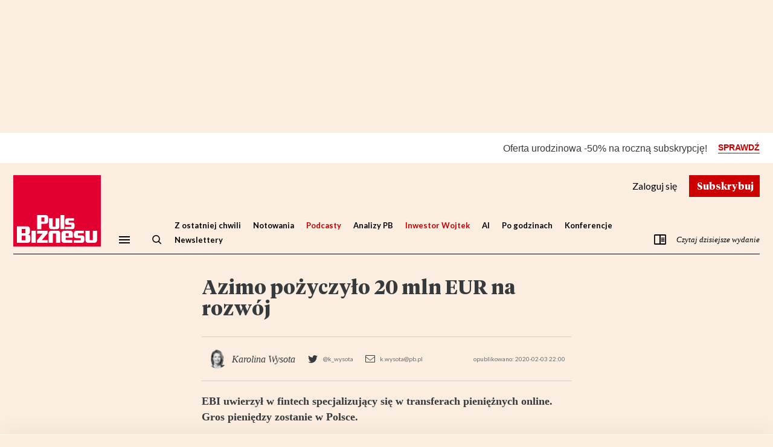

--- FILE ---
content_type: text/html; charset=utf-8
request_url: https://www.pb.pl/azimo-pozyczylo-20-mln-eur-na-rozwoj-981446
body_size: 78226
content:
<!DOCTYPE html>
<html lang="pl-PL">
<head>
    <link rel="preload" href="https://ns.pb.pl/css/main.min.css?v=251119" as="style">
    <link type="text/css" rel="stylesheet" href="https://ns.pb.pl/css/main.min.css?v=251119">

    <script src="https://ns.pb.pl/js/piano-consent.js"></script>

    <meta charset="utf-8"/><meta name="viewport" content="width=device-width, initial-scale=1.0, maximum-scale=1.0"/><title>Azimo pożyczyło 20 mln EUR na rozwój - Puls Biznesu - pb.pl</title><meta name="description" content="EBI uwierzył w fintech specjalizujący się w transferach pieniężnych online. Gros pieniędzy zostanie w Polsce."/><meta http-equiv="X-UA-Compatible" content="IE=Edge"/><link rel="canonical" href="https://www.pb.pl/azimo-pozyczylo-20-mln-eur-na-rozwoj-981446"/><meta name="cXenseParse:author" content="Karolina Wysota" data-separator=","/><meta name="cXenseParse:bbp-section" content="Puls Dnia" data-separator=","/><meta name="cXenseParse:bbp-category" content="Fintech" data-separator=","/><meta name="cXenseParse:bbp-access" content="closed" data-separator=","/><meta name="cXenseParse:bbp-issue" content="23/2020" data-separator=","/><meta name="cXenseParse:pageclass" content="article" data-separator=","/><meta name="cXenseParse:recs:publishtime" content="" data-separator=","/><meta name="cXenseParse:bbp-pubdatetime" content="03-02-2020 22:00" data-separator=","/><meta name="cXenseParse:articleid" content="981446" data-separator=","/><meta name="cXenseParse:image" content="https://images.pb.pl/filtered/e5f2507e-1d19-429c-977f-b2ccef5c9121/edda064d-4cf9-571e-b130-74ce89180d3a_og_1200_630.jpg" data-separator=","/><meta name="cXenseParse:description" content="EBI uwierzył w fintech specjalizujący się w transferach pieniężnych online. Gros pieniędzy zostanie w Polsce."/><meta name="cXenseParse:title" content="Azimo pożyczyło 20 mln EUR na rozwój"/><meta name="cXenseParse:url" content="https://www.pb.pl/azimo-pozyczylo-20-mln-eur-na-rozwoj-981446" data-separator=","/><meta property="og:locale" content="pl_PL"/><meta property="og:site_name" content="pb.pl"/><meta property="og:type" content="article"/><meta property="og:title" content="Azimo pożyczyło 20 mln EUR na rozwój"/><meta property="og:description" content="EBI uwierzył w fintech specjalizujący się w transferach pieniężnych online. Gros pieniędzy zostanie w Polsce."/><meta property="og:url" content="https://www.pb.pl/azimo-pozyczylo-20-mln-eur-na-rozwoj-981446"/><meta property="og:image" content="https://images.pb.pl/filtered/e5f2507e-1d19-429c-977f-b2ccef5c9121/edda064d-4cf9-571e-b130-74ce89180d3a_og_1200_630.jpg"/><meta property="fb:pages" content="383296170843"/><meta name="twitter:title" content="Azimo pożyczyło 20 mln EUR na rozwój"/><meta name="twitter:site" content="@puls_biznesu"/><meta name="twitter:card" content="summary_large_image"/><meta name="twitter:description" content="EBI uwierzył w fintech specjalizujący się w transferach pieniężnych online. Gros pieniędzy zostanie w Polsce."/><meta name="twitter:image" content="https://images.pb.pl/filtered/e5f2507e-1d19-429c-977f-b2ccef5c9121/edda064d-4cf9-571e-b130-74ce89180d3a_og_1200_630.jpg"/><meta name="robots" content="noarchive, max-image-preview:large"/><meta name="google-site-verification" content="jU3zgoN2Yer7QP3whPTCtDM3wIyzfmltMohgmW70OVA"/><meta name="apple-itunes-app" content="app-id=456615878"/>
<script type="application/ld+json">{"@context": "https://schema.org", "@type": "WebPage", "mainEntity": {"@type": "NewsArticle", "name": "Azimo po\u017cyczy\u0142o 20 mln EUR na rozw\u00f3j", "headline": "Azimo po\u017cyczy\u0142o 20 mln EUR na rozw\u00f3j", "description": "EBI uwierzy\u0142 w fintech specjalizuj\u0105cy si\u0119 w transferach pieni\u0119\u017cnych online. Gros pieni\u0119dzy zostanie w Polsce.", "author": [{"@type": "Person", "name": "Karolina Wysota", "email": "k.wysota@pb.pl", "url": "https://www.pb.pl/autor/karolina-wysota"}], "datePublished": "2020-02-03T21:00:00Z", "dateModified": "2020-02-03T21:00:00Z", "mainEntityOfPage": {"@type": "WebPage", "@id": "https://www.pb.pl/azimo-pozyczylo-20-mln-eur-na-rozwoj-981446"}, "articleSection": "", "articleBody": "EBI uwierzy\u0142 w fintech specjalizuj\u0105cy si\u0119 w transferach pieni\u0119\u017cnych online. Gros pieni\u0119dzy zostanie w Polsce. Przeczytaj artyku\u0142 i dowiedz si\u0119, dlaczego Europejski Bank Inwestycyjny udzieli\u0142 sp\u00f3\u0142ce po\u017cyczki.&nbsp;", "publisher": {"@type": "Organization", "name": "Puls Biznesu", "logo": {"@type": "ImageObject", "name": "Logo Pulsu Biznesu", "author": "", "datePublished": "1997-01-14", "url": "https://www.pb.pl/static/img/puls-biznesu.png"}}, "image": {"@type": "ImageObject", "name": "Azimo po\u017cyczy\u0142o 20 mln EUR na rozw\u00f3j", "author": "", "datePublished": "2020-02-03T21:00:00Z", "url": "https://images.pb.pl/filtered/e5f2507e-1d19-429c-977f-b2ccef5c9121/edda064d-4cf9-571e-b130-74ce89180d3a_w_1045.jpg"}, "isAccessibleForFree": "False", "hasPart": {"@type": "WebPageElement", "isAccessibleForFree": "False", "cssSelector": ".paywall"}}, "breadcrumb": {"@type": "BreadcrumbList", "itemListElement": [{"@type": "ListItem", "position": 1, "item": {"@type": "Website", "@id": "https://www.pb.pl", "name": "Puls Biznesu"}, "image": {"@type": "ImageObject", "name": "Logo Pulsu Biznesu", "author": "", "datePublished": "1997-01-14", "url": "https://www.pb.pl/static/img/puls-biznesu.png"}}, {"@type": "ListItem", "position": 2, "item": {"@type": "Webpage", "@id": "https://www.pb.pl/kategoria/fintech", "name": "Fintech"}}, {"@type": "ListItem", "position": 3, "item": {"@type": "Webpage", "@id": "https://www.pb.pl/azimo-pozyczylo-20-mln-eur-na-rozwoj-981446", "name": "Azimo po\u017cyczy\u0142o 20 mln EUR na rozw\u00f3j"}}]}}</script>

<script>
  window.dataLayer = window.dataLayer || [];
  function gtag(){dataLayer.push(arguments);}
  gtag('js', new Date());
  gtag('config', 'AW-1058267274');
</script>
<script type="text/javascript">
var npb=npb||{};
npb.client_data={
    user_id: 0,
    articles_in_stash: [],
    access_type: null,
    offer_slug: null,
    past_offer_slug: null,
    email: null,
    publication_status: "closed",
    access_dates: null,
    has_trial: false,
    had_subscription: false,
    sub_end: null,
    sub_fix_range_end: null,
    is_recur: null,
    recur_deactivate: null,
    recur_fix_range_deactivate: null,
    article_id: 981446,
    isp: [],
    subscription_next_bill_date:null,
    access_valid_to_date:null,
    subscription_term_type:null,
    piano_user_id:null
};
ghmxy_identifier = 'p8ZFz7d0GcYQ06oZLC.kxqRvDqs6LQ_yR14I61iWYuP.07';
var moderators=['bbe58039-2393-43bf-be28-9ead00c1cbef', '36b2e113-ac9d-4017-b5a0-4247d7651c43', '33d2c058-132b-4d31-84d4-42b054fe2fca', 'c5e92afd-630b-48a3-bb99-ce5b584e928d', '4ea550a6-94f6-4bd1-aa87-7dfd656f0db2', 'c9a77498-7798-4693-8cf4-ea67b881a40b', 'c1b16ac8-33fc-4403-96e0-4e47b1e5bec6', '18c1781c-baf2-431f-815b-ea1f2f5cc5b5']
</script>
<script type="text/javascript">
    var dataLayer = [];
    var dL={'section': 'Puls Dnia', 'author': 'Karolina Wysota', 'category': 'Fintech', 'newsId': 981446, 'publicationDate': '2020-02-03', 'publication_status': 'closed', 'gate_status': '1'};
    dataLayer.push(dL);
    var sas_target = '';
</script>


<script type="text/javascript">sas_target+='article_id=981446;article_pub_date=2020-02-03;article_char_count=2849;author=karolina_wysota;section=puls_dnia;category=fintech;';</script>





<!-- Google Tag Manager -->
<script>(function(w,d,s,l,i){w[l]=w[l]||[];w[l].push({'gtm.start':
new Date().getTime(),event:'gtm.js'});var f=d.getElementsByTagName(s)[0],
j=d.createElement(s),dl=l!='dataLayer'?'&l='+l:'';j.async=true;j.src=
'https://www.googletagmanager.com/gtm.js?id='+i+dl;f.parentNode.insertBefore(j,f);
})(window,document,'script','dataLayer','GTM-WD48PVNV');</script>
<!-- End Google Tag Manager -->
<script type="text/javascript" async="" src="https://cdn.onthe.io/io.js/CtdP6K1ijpjI"></script><script type="text/javascript">if (typeof npb == 'undefined') {npb = {client_data: {access_type: ''}};}if (npb && npb.client_data.access_type === 'premium' || npb.client_data.access_type === 'basic') {user_status = "paid";} else if (npb && npb.client_data.access_type === 0) {user_status = "free_reg";} else {user_status = "free_unreg";}window._io_config = window._io_config || {};window._io_config["0.2.0"] = window._io_config["0.2.0"] || [];window._io_config["0.2.0"].push({page_url: "https://www.pb.pl/azimo-pozyczylo-20-mln-eur-na-rozwoj-981446",page_url_canonical: "https://www.pb.pl/azimo-pozyczylo-20-mln-eur-na-rozwoj-981446",page_title: "Azimo pożyczyło 20 mln EUR na rozwój",page_type: "article",page_language: "pl",article_authors: ["Karolina Wysota"],article_categories: ["Puls Dnia", "Fintech"],article_type: "closed",article_word_count: "2849",article_publication_date: "Mon, 03 Feb 2020 21:00:00 +0100",user_status: user_status});</script>
<script type="didomi/javascript" data-vendor="iab:328">
<!--//--><![CDATA[//><!--
var gemius_identifier = 'zZ2Q.W_w283rdfPLwD9e38U1P6O1WeMmKa6GwbKOVjr.z7';
var gemius_extraparameters = new Array( 'page_type=article', 'publication_status=closed', 'publication_date=2020-02-03', 'article_id=981446' );
// lines below shouldn't be edited
function gemius_pending(i) { window[i] = window[i] || function() {var x = window[i+'_pdata'] = window[i+'_pdata'] || []; x[x.length]=arguments;};};gemius_pending('gemius_hit'); gemius_pending('gemius_event'); gemius_pending('pp_gemius_hit'); gemius_pending('pp_gemius_event');(function(d,t) {try {var gt=d.createElement(t),s=d.getElementsByTagName(t)[0],l='http'+((location.protocol=='https:')?'s':''); gt.setAttribute('async','async');gt.setAttribute('defer','defer'); gt.src=l+'://pro.hit.gemius.pl/gemius.js'; s.parentNode.insertBefore(gt,s);} catch (e) {}})(document,'script');
//--><!]]>
</script>
<script type="didomi/javascript" data-vendor="c:salesmanag-BfHcwzLq">var _smid="en2eym7pqp9kfwsq";var _smapp=18;!function(t,e,s){e=document.createElement("script"),e.type="text/javascript",e.async=!0,e.src=t,s=document.getElementsByTagName("script")[0],s.parentNode.insertBefore(e,s)}(("https:"==document.location.protocol?"https://":"http://")+"bbp.salesmanago.pl/dynamic/"+_smid+"/popups.js");!function(t,e,s,n,a){t.SalesmanagoObject=e,t[e]=t[e]||function(){(t[e].q=t[e].q||[]).push(arguments)},n=document.createElement("script"),n.type="text/javascript",n.async=!0,n.src=s,a=document.getElementsByTagName("script")[0],a.parentNode.insertBefore(n,a)}(window,"sm",("https:"==document.location.protocol?"https://":"http://")+"bbp.salesmanago.pl/static/sm.js");</script>

        <script>var breakpoint="R360";window.innerWidth>=576&&window.innerWidth<768?breakpoint="R576":window.innerWidth>=768&&window.innerWidth<1014?breakpoint="R768":window.innerWidth>=1014&&window.innerWidth<1340?breakpoint="R1014":window.innerWidth>=1340&&(breakpoint="R1340");</script>
        <script type="application/javascript" src="//ced.sascdn.com/tag/1947/smart.js" async=""></script>
        <script src="//tagmanager.smartadserver.com/1947/106276/smart.prebid.js"></script>
    
        <script type="application/javascript">
        var sas = sas || {};
        sas.cmd = sas.cmd || [];
        sas.cmd.push(function() {
            sas.setup({networkid:1947,domain:"//www3.smartadserver.com",async:true,renderMode:2});
        });
        sas.cmd.push(function() {
            sas.call("onecall", {
                siteId: 106276,
                pageId: 738434,
                formats: [{'id': '42537'}, {'id': '42536'}, {'id': '42547'}, {'id': '42713'}],
                target:"width=" + screen.width + ";breakpoint="+breakpoint+";" + sas_target
            });
        });
        </script>    
        <script type="didomi/javascript" data-vendor="c:optad360i-eJQAdGGa" async="" src="//get.optad360.io/sf/45558e2c-b614-40be-ba1a-33409f9b4644/plugin.min.js"></script>
        <meta name="google-site-verification" content="3liqlpu7cptyYZkrcvO5l8XVqim8hgcHrI5-_NJgg-g"/>
    

    <meta name="elevenlabs-api-key" content="sk_b1d4018c7c26cc18b1c5e422561dc89053e8a34e5cace8c4">

    
    <style>.o-piano-template-loader-box{display:-webkit-box;display:-ms-flexbox;display:flex;-webkit-box-align:center;-ms-flex-align:center;align-items:center;-webkit-box-pack:center;-ms-flex-pack:center;justify-content:center;margin:20px auto}.-show{display:block}.o-article-social-box{display:-webkit-box;display:-ms-flexbox;display:flex;width:100%;padding:10px 0;margin:0 0 20px}.o-article-content{overflow:hidden}.o-article-content>:first-child~*{display:none!important}.-show .o-article-content>:first-child~*{display:block!important}.o-article-tags-cloud-box{margin:20px 0 16px;padding:0 8px;font-family:Lato,Arial,Helvetica,sans-serif;font-weight:700;font-size:1.3rem;line-height:1.2307692308}.o-article{position:relative;font-family:Georgia,"Times New Roman",Times,serif;font-size:1.8rem;line-height:1.4;color:#373a3c}.l-page-container.-article .l-page-header{padding:0 20px 20px;background-color:#fbeee1}.l-page-container.-article .l-content-container{display:-webkit-box;display:-ms-flexbox;display:flex;-webkit-box-orient:vertical;-webkit-box-direction:normal;-ms-flex-direction:column;flex-direction:column;padding:0 20px;margin-bottom:28px;background-color:#fbeee1}.l-page-container.-article .l-content-container .l-area-2{-webkit-box-ordinal-group:5;-ms-flex-order:4;order:4}.l-page-container.-article .l-content-container .l-area-3{-webkit-box-ordinal-group:9;-ms-flex-order:8;order:8}.l-page-container.-article .l-content-container .l-area-4{-webkit-box-ordinal-group:3;-ms-flex-order:2;order:2}.l-page-container.-article .l-content-container .l-area-5{-webkit-box-ordinal-group:6;-ms-flex-order:5;order:5}.l-page-container.-article .l-content-container .l-area-6{-webkit-box-ordinal-group:4;-ms-flex-order:3;order:3}.l-page-container.-article .l-content-container .l-area-7{-webkit-box-ordinal-group:8;-ms-flex-order:7;order:7}.l-page-container.-article .l-content-container .l-area-8{-webkit-box-ordinal-group:7;-ms-flex-order:6;order:6;display:-webkit-box;display:-ms-flexbox;display:flex}.l-page-container.-article.-show .l-content-container .l-section-aside{display:block}.l-page-container.-article.-show .l-content-container .l-area-8{display:-webkit-box;display:-ms-flexbox;display:flex}.l-page-container.-article.-show .o-piano-template-loader-box{display:none}.l-page-container.-article.-show .o-article-social-box,.l-page-container.-article.-show .o-article-tags-cloud-box{display:-webkit-box;display:-ms-flexbox;display:flex}.l-page-container.-article.-hard-paywall .l-content-container .l-section-aside,.l-page-container.-article.-hard-paywall .l-content-container .l-section-aside>*,.l-page-container.-article.-hard-paywall .l-content-container .o-article-social-box{display:none}.l-page-container.-article.-hard-paywall::after{display:block}.l-page-container.-article.-hard-paywall.-scroll::after{opacity:1}.l-page-container.-article.-paywall .l-content-container .l-section-aside,.l-page-container.-article.-paywall .l-content-container .l-section-aside>*,.l-page-container.-article.-paywall .l-content-container .o-article-content,.l-page-container.-article.-paywall .l-content-container .o-article-social-box,.l-page-container.-article.-paywall .l-content-container .o-article-tags-cloud-box{display:none}.l-page-container::after{content:" ";display:none;position:fixed;background:-webkit-gradient(linear,left top,left bottom,from(transparent),to(rgba(0,0,0,.3)));background:linear-gradient(transparent,rgba(0,0,0,.3));opacity:0;top:0;left:0;width:100%;height:100%;pointer-events:none;-webkit-transition:opacity .5s ease-in-out;transition:opacity .5s ease-in-out;z-index:1001}@media screen and (min-width:744px){.l-page-container.-article .l-content-container,.l-page-container.-article .l-page-header{padding:0 40px;width:74.4rem;margin:0 auto}.l-page-container.-article .l-page-header{padding-bottom:20px}}@media screen and (min-width:1280px){.o-article-social-box{border-top:1px solid rgba(125,127,128,.3);border-bottom:1px solid rgba(125,127,128,.3);padding:20px 0}.o-article{line-height:1.5555555556}.l-page-container{position:relative}.l-page-container.-article .l-page-header{width:126rem;padding:0 12px 20px}.l-page-container.-article .l-content-container{display:block;width:126rem;padding:0 12px;overflow:hidden;position:relative;margin:0 auto 40px}.l-page-container.-article .l-content-container .l-main,.l-page-container.-article .l-content-container .l-section{float:left;margin-left:31.2rem;width:61.2rem}.l-page-container.-article .l-content-container .l-section-aside{width:30rem}.l-page-container.-article .l-content-container .l-section-aside.-left{position:absolute;display:-webkit-box;display:-ms-flexbox;display:flex;-webkit-box-orient:vertical;-webkit-box-direction:normal;-ms-flex-direction:column;flex-direction:column;float:left;top:0;bottom:0}.l-page-container.-article .l-content-container .l-section-aside.-right{margin-left:93.6rem}.l-page-container.-article .l-content-container .l-section-aside.l-area-4{padding-top:20.44rem}.l-page-container.-article .l-content-container .l-section-aside.l-area-5{padding-top:9.04rem}.l-page-container.-article .l-content-container .l-section-aside.l-area-5::before{content:" ";display:block;width:100%;height:20px;border-top:1px solid rgba(125,127,128,.3)}.l-page-container.-article .l-content-container .l-area-7{display:-webkit-box;display:-ms-flexbox;display:flex;-webkit-box-orient:vertical;-webkit-box-direction:normal;-ms-flex-direction:column;flex-direction:column}.l-page-container.-article .o-article .o-article-header{margin:0 -31.2rem;padding:0 31.2rem;overflow:hidden}.l-page-container.-article .o-article .o-article-header .m-article-attributes{width:100%;float:right}.l-page-container.-article .o-article .o-article-header .o-article-social-box{width:30rem;float:right;margin-left:-31.2rem;margin-right:12px;position:relative;z-index:101}}@media screen and (min-width:1440px){.l-page-container.-article .l-content-container{width:140rem;padding:0 20px;-webkit-column-gap:20px;-moz-column-gap:20px;column-gap:20px}.l-page-container.-article .l-content-container .l-main,.l-page-container.-article .l-content-container .l-section{margin-left:34.5rem;width:67rem}.l-page-container.-article .l-content-container .l-section-aside{width:32.5rem}.l-page-container.-article .l-content-container .l-section-aside.-right{margin-left:103.5rem}.l-page-container.-article .l-page-header{width:140rem;padding:0 20px 32px}.l-page-container.-article .o-article .o-article-header{margin:0 -34.5rem;padding:0 34.5rem}.l-page-container.-article .o-article .o-article-header .o-article-social-box{width:32.5rem;margin-left:-34.5rem;margin-right:20px}}</style>
    
    <script src="https://ns.pb.pl/js/didomi-sdk.js"></script>

    <script src="https://ns.pb.pl/js/tinymce/tinymce.min.js" referrerpolicy="origin"></script>

</head>
<body>
    <div class="l-page-container -article">
        <style>.n2pb-ad-container{max-width:100%;min-height:0;clear:both;margin:0 auto}.n2pb-ad-container .n2pb-ad-box>div[id^=sas]{position:relative}.n2pb-ad-container .n2pb-ad-box>div[id^=sas]::before{color:#6d6d6f;content:"REKLAMA";font-size:9px;line-height:10px;position:absolute;top:-10px;left:0}.n2pb-ad-container .n2pb-ad-box>div[id^=sas]:empty::before{content:none}.n2pb-ad-container.-r1{display:none;max-width:1920px;overflow:hidden}.n2pb-ad-container.-r1 .n2pb-ad-box>div[id^=sas]{padding:10px 0 0}.n2pb-ad-container.-r1 .n2pb-ad-box>div[id^=sas]:empty{padding:0}.n2pb-ad-container.-r1 .n2pb-ad-box>div[id^=sas]::before{top:0}.n2pb-ad-box{display:-webkit-box;display:-ms-flexbox;display:flex;-webkit-box-orient:vertical;-webkit-box-direction:normal;-ms-flex-direction:column;flex-direction:column;-webkit-box-align:center;-ms-flex-align:center;align-items:center;-webkit-box-pack:justify;-ms-flex-pack:justify;justify-content:space-between}@media screen and (min-width:1280px){.n2pb-ad-container.-r1{display:block}}</style>
<div class="n2pb-ad-container -r1" id="n2pb-ad-r1" data-vr-zone="n2pb-ad-r1"><div class="n2pb-ad-box"><div id="sas_42537"></div><script type="didomi/javascript" data-vendor="iab:45">sas.cmd.push(function(){sas.render("42537");});</script></div></div>
<style>.n2pb-ad-container{max-width:100%;min-height:0;clear:both;margin:0 auto}.n2pb-ad-container .n2pb-ad-box>div[id^=sas]{position:relative}.n2pb-ad-container .n2pb-ad-box>div[id^=sas]::before{color:#6d6d6f;content:"REKLAMA";font-size:9px;line-height:10px;position:absolute;top:-10px;left:0}.n2pb-ad-container .n2pb-ad-box>div[id^=sas]:empty::before{content:none}.n2pb-ad-container.-r2{padding:12px 0 10px;min-height:270px;overflow:hidden}.n2pb-ad-box{display:-webkit-box;display:-ms-flexbox;display:flex;-webkit-box-orient:vertical;-webkit-box-direction:normal;-ms-flex-direction:column;flex-direction:column;-webkit-box-align:center;-ms-flex-align:center;align-items:center;-webkit-box-pack:justify;-ms-flex-pack:justify;justify-content:space-between}@media screen and (min-width:1280px){.n2pb-ad-container.-r2{min-height:220px}}</style>
<div class="n2pb-ad-container -r2" id="n2pb-ad-r2" data-vr-zone="n2pb-ad-r2"><div class="n2pb-ad-box"><div id="sas_42536"></div><script type="didomi/javascript" data-vendor="iab:45">sas.cmd.push(function(){sas.render("42536");});</script></div></div>
<style>.o-home-universities-box{background-color:#fff}.o-home-universities-box__content{height:36px;margin:0 auto 5px;padding:0 20px;display:-webkit-box;display:-ms-flexbox;display:flex;-webkit-box-align:center;-ms-flex-align:center;align-items:center;-webkit-box-pack:end;-ms-flex-pack:end;justify-content:flex-end}.o-home-universities-box__text{font-family:Lato,Arial,Helvetica,sans-serif;font-size:1rem;line-height:1.2}.o-home-universities-box__img{display:block;width:auto;height:34px;margin-left:4px}.o-home-universities-box__img.-eh{height:20px}@media screen and (min-width:744px){.o-home-universities-box__content{max-width:74.4rem;padding:0 40px}}@media screen and (min-width:1280px){.o-home-universities-box__content{max-width:126rem;height:50px;margin-bottom:20px;padding:0 12px}.o-home-universities-box__text{font-size:1.4rem;line-height:1.2142857143}.o-home-universities-box__img{margin-left:30px}}@media screen and (min-width:1440px){.o-home-universities-box__content{max-width:136rem;padding:0}}</style>
<div class="o-home-universities-box" id="home-universities-box" data-vr-zone="home-universities-box"></div>
<style>.o-home-piano-b2c-bar-box{width:100%}</style>
<div class="o-home-piano-b2c-bar-box" id="home-piano-b2c-bar-box" data-vr-zone="home-piano-b2c-bar-box"></div>

        <header class="l-page-header" id="article-page-header">
            <script type="text/javascript">var cX = cX || {}; cX.callQueue = cX.callQueue || []; 
  cX.callQueue.push(['getUserSegmentIds', {     
    persistedQueryId: '8448740bf37c782e2eb780653abebdb1cd5b8611', 
    callback: function(segments) { 
      gtag('event', 'page_view', { 
        'send_to': 'AW-1058267274', 
        'custom_parameter': segments.map(function(s) { return '.' + s + '.'; }), 
        'aw_remarketing_only': true 
      }); 
    } 
  }]);</script>
<style>@keyframes fadein{0%{opacity:0}100%{opacity:1}}@keyframes fadeout{0%{opacity:1}100%{opacity:0}}@keyframes scaleup{0%{transform:scale(1)}100%{transform:scale(2)}}@keyframes scaledown{0%{transform:scale(2)}100%{transform:scale(1)}}@keyframes tab-active{0%{border-radius:0;box-shadow:none;height:100px;transform:translateY(0)}100%{border-radius:4px;box-shadow:0 0 5px rgba(0,0,0,.45);height:164px;transform:translateY(-32px)}}@keyframes tab-not-active{0%{border-radius:4px;box-shadow:0 0 5px rgba(0,0,0,.45);height:164px;transform:translateY(-32px)}100%{border-radius:0;box-shadow:none;height:100px;transform:translateY(0)}}@keyframes tab-1-border-active{0%{border-radius:0}100%{border-radius:0 4px 4px 0}}@keyframes tab-1-border-not-active{0%{border-radius:0 4px 4px 0}100%{border-radius:0}}@keyframes tab-4-border-active{0%{border-radius:0}100%{border-radius:4px 0 0 4px}}@keyframes tab-4-border-not-active{0%{border-radius:4px 0 0 4px}100%{border-radius:0}}@keyframes tab-text-fadein{0%{opacity:0;transform:translateY(32px)}100%{opacity:1;transform:translateY(0)}}@keyframes tab-text-fadeout{0%{opacity:1;transform:translateY(0)}100%{opacity:0;transform:translateY(32px)}}@keyframes tab-text-movein{0%{transform:translateX(500px)}100%{transform:translateX(0)}}@keyframes tab-text-moveout{0%{transform:translateX(0)}100%{transform:translateX(500px)}}@keyframes tab-image-sizeup{0%{width:100%}100%{width:calc(100% + 32px)}}@keyframes tab-image-sizedown{0%{width:calc(100% + 32px)}100%{width:100%}}@keyframes o-modal-fade-in{0%{opacity:0}100%{opacity:1}}@keyframes o-modal-fade-out{0%{opacity:1}100%{opacity:0}}</style>
<script>(function(src) { var a = document.createElement("script"); a.type = "text/javascript"; a.async = true; a.src = src; var b = document.getElementsByTagName("script")[0]; b.parentNode.insertBefore(a, b) })("//c2.exp.pb.pl/xbuilder/experience/load?aid=BNGVx5sKpe"); var newsletterUserConsentsUrl = 'https://www.pb.pl/newsletter/ajax/send-user-consents'; var newsletterUserHomeUrl = 'https://www.pb.pl/piano/cs';tp = window.tp || []; tp.push(['setUsePianoIdUserProvider', true]);tp.push(["setTags",['Puls Dnia (SECTION)','Fintech (CATEGORY)','23/2020 (ISSUE)','Published in e-wydanie','article (PAGE TYPE)']]);tp.push(["setContentAuthor", "Karolina Wysota"]);tp.push(["setContentCreated", "2020-02-03T21:00:00Z"]);tp.push(["setContentSection", "closed"]);tp.push(["setCustomVariable", "gate_status", "1"]);tp.push(["init", function() { tp.enableGACrossDomainLinking('UA-44780777-2'); }]); tp.push(["init", function () { var pu; var pu_uid; if (tp.pianoId.isUserValid()) { pu = tp.pianoId.getUser(); } if (typeof pu !== 'undefined') { pu_uid = pu.uid; } if (typeof pu_uid !== 'undefined') { tp.setGA4Config({ measurementId: 'G-S6N9810DT6', eventParameters: { send_page_view: false, page_location: window.location.href, page_title: window.document.title, user_id: pu_uid, } }); } else { tp.setGA4Config({ measurementId: 'G-S6N9810DT6', eventParameters: { send_page_view: false, page_location: window.location.href, page_title: window.document.title, } }); } }]); tp.push(["addHandler", "showOffer", () =>{ document.querySelectorAll("#paywall ~ *").forEach((x) =>{ x.hidden = true; }); } ]); tp.push(["addHandler", "checkoutSelectTerm", function(termDetails, iframeId) { console.log("udało się", termDetails, iframeId); } ]); var pattern = /verification_code=.*$/; var url = window.location.href; var param = url.split('?')[1]; if (param && pattern.test(param) && localStorage.getItem('pdor')) { var pdor_data = JSON.parse(localStorage.getItem('pdor')); if (pdor_data.url && !pdor_data.hasOwnProperty('ut')) { var pdor_url = decodeURIComponent(pdor_data.url); pdor_url = pdor_url + (pdor_url.split('?')[1] ? '&':'?') + param; pdor_data.ut = new Date().getTime(); localStorage.setItem('pdor', JSON.stringify(pdor_data)); window.location.href = pdor_url; } } tp.push(["addHandler", "checkoutCustomEvent", function(event) { if (event.eventName === "pdorSetData") { if (typeof Storage !== "undefined") { var pdor_data = { ref: encodeURIComponent(document.referrer) || null , url: encodeURIComponent(window.location.href) || null , t: new Date().getTime() }; localStorage.setItem('pdor', JSON.stringify(pdor_data)); } } }]); if (localStorage.getItem('pidr')) { const pidr_data = JSON.parse(localStorage.getItem('pidr')); localStorage.removeItem('pidr'); if (pidr_data.path) { window.location.href = decodeURIComponent(pidr_data.path); } } tp.push(["addHandler", "loginSuccess", function(data) { if (["/konto/logowanie/", "/konto/przypomnienie-hasla/", "/konto/rejestracja/", "/urodziny"].indexOf(window.location.pathname) !== -1) { const param = window.location.href.split("?")[1]; const localStorageItemName = "/urodziny".indexOf(window.location.pathname) !== -1 ? 'pidr_ba' : 'pidr'; let path = "/"; if (param && (/next=.*$/).test(param)) { path = param.replace("next=", ""); } if (typeof Storage !== "undefined") { var pidr_data = { path: path , t: new Date().getTime() }; localStorage.setItem(localStorageItemName, JSON.stringify(pidr_data)); } } }]); const COOKIE_DOMAIN = window.location.hostname === '127.0.0.1' ? '127.0.0.1' : '.pb.pl'; tp.push(['addHandler', 'registrationSuccess', function(data) { setOnboardingCookie('_pc_pb_onboarding', 'registration_success', 1); setOnboardingCookie('_pc_pb_onboarding_sub', 'registration_success', 1); }]); tp.push(['addHandler', 'checkoutCustomEvent', function(event) { if (event.eventName === 'onboarding-remind-later') { console.log('checkoutCustomEvent onboarding', event); setOnboardingCookie('_pc_pb_onboarding', 'show', 1); } if (event.eventName === 'onboarding-remind-later-basic') { console.log('checkoutCustomEvent onboarding basic', event); setOnboardingCookie('_pc_pb_onboarding_sub_basic_later', 'show', 1); } if (event.eventName === 'onboarding-remind-later-premium') { console.log('checkoutCustomEvent onboarding premium', event); setOnboardingCookie('_pc_pb_onboarding_sub_premium_later', 'show', 1); } if (event.eventName === 'onboarding-remind-start-later') { console.log('checkoutCustomEvent onboarding start later', event); setOnboardingCookie('_pc_pb_onboarding_sub_pakietstart_later', 'show', 1); } }]); function setOnboardingCookie(cname, cvalue, exdays) { const d = new Date(); d.setTime(d.getTime() + (exdays * 24 * 60 * 60 * 1000)); let expires = "expires="+ d.toUTCString(); document.cookie = cname + "=" + cvalue + ";" + expires + ";path=/;domain=" + COOKIE_DOMAIN + ";"; } tp.push(["addHandler", "checkoutComplete", function(conversion) { console.log('PC_ checkoutComplete conversion ', ...Object.entries(conversion)); setOnboardingCookie('_pc_pb_onboarding_sub', 'registration_success', 1); var term_id = conversion.termId; var url = `https://www.pb.pl/papi/term/name?term_id=${term_id}`; if(document.domain.indexOf('play-k8s.srv.pb.pl') !== -1 || document.domain.indexOf('localhost') !== -1) { url = `https://piano-api-gateway-piano.play-k8s.srv.pb.pl/term/name?term_id=${term_id}`; } function pushConversionDataToDataLayer(term_name) { window.dataLayer = window.dataLayer || []; window.dataLayer.push({ ecommerce: null }); window.dataLayer.push({ 'event': 'transakcja_subskrypcja', 'ecommerce': { 'purchase': { 'actionField': { 'id': conversion.termConversionId, 'affiliation': 'sklep PB', 'revenue': conversion.chargeAmount, 'tax': '', 'shipping': '', 'coupon': '' }, 'products': [{ 'name': term_name || '', 'id': conversion.termId, /* conversion.rid, */ 'price': conversion.chargeAmount, 'brand': 'Puls Biznesu', 'category': 'Subscription', 'variant': conversion.rid, /* conversion.termId */ 'quantity': 1, 'coupon': '' }] } } }); } fetch(url) .then((res) =>{ if (res.status !== 200) { throw new Error(''); } return res.json(); }) .then((data) =>{ pushConversionDataToDataLayer(data); }) .catch(function(error) { pushConversionDataToDataLayer(''); console.error('error', error); }); }]); tp.push(["addHandler", "checkoutClose", function(event) { /* The event object contains information about the state of closed modal console.log('PC_ checkoutClose event event.state ', event, event.state); */ switch (event.state) { case 'checkoutCompleted': /** User completed the purchase and now has access Usually it's a good practice to reload the page console.log('PC_ checkoutClose.checkoutCompleted'); */ break; case 'alreadyHasAccess': /* User already has access This state could be a result of user logging in during checkout process Usually it's a good practice to reload the page here as well console.log('PC_ checkoutClose.alreadyHasAccess'); */ break; case 'voucherRedemptionCompleted': /* User redeemed a gift voucher Normally gift redemption happens on a landing page, so logically it makes sense to redirect user to a home page after this console.log('PC_ checkoutClose.voucherRedemptionCompleted'); */ break; case 'close': /* User did not complete the purchase and simply closed the modal console.log('PC_ checkoutClose.close') */ if (tp.pianoId.getUser()) { window.PianoESP && "function" == typeof window.PianoESP.handleUserDataPromise && window.PianoESP.handleUserDataPromise({ email: tp.pianoId.getUser().email, squads: [6692] }); } break; } }]); tp.push(["addHandler", "checkoutError", function(errorData) { /* alert("Error! " + errorData.message); console.log('PC_ checkoutError errorData, errorData.message ', errorData, errorData.message); */ }]); tp.push(["addHandler", "checkoutSelectTerm", function(termDetails, iframeId) { /* Your code after the user selects a term console.log('PC_ checkoutSelectTerm termDetails, iframeId ', termDetails, iframeId); */ }]); tp.push(["addHandler", "checkoutStateChange", function(stateView, params) { /* console.log('PC_ checkoutStateChange stateView ', stateView); console.log('PC_ checkoutStateChange params ', params); */ }]); tp.push(["addHandler", "showOffer", function(offerParams, params) { /* console.log('PC_ showOffer offerParams ', offerParams); */ }]); tp.push(["addHandler", "showTemplate", function(templateParams, params) { /* Your code after template has been shown console.log('PC_ showTemplate templateParams ', templateParams); console.log('PC_ showTemplate params ', params); */ }]); tp.push(["addHandler", "startCheckout", function(params) { /* Your code after checkout has started console.log('PC_ startCheckout'); console.log('PC_ startCheckout params ', params); */ window.dataLayer = window.dataLayer || []; window.dataLayer.push({ 'event': 'button_wybierz' }); }]); tp.push(["addHandler", "submitPayment", function(data) { /* Your code after payment is submitted console.log('PC_ submitPayment data ', data); */ window.dataLayer = window.dataLayer || []; window.dataLayer.push({ 'event': 'button_dokoncz_zakup' }); }]);console.warn(`PC_ layer == 'production' `, true); const invoiceDataUpdateUrl = 'https://www.pb.pl/papi/invoice/update'; const invoiceDataPostMessageTargetOrigin = 'https://vx.exp.pb.pl';var pc_user; var pc_iframeId; var pc_termDetails; var pc_termChargeAmount; tp.push(["init", function() { if (tp.pianoId.isUserValid()) { pc_user = tp.pianoId.getUser(); } }]); tp.push(["addHandler", "checkoutStateChange", function(stateView, params) { if (!pc_user && tp.pianoId.isUserValid()) { pc_user = tp.pianoId.getUser(); } if(stateView.term && stateView.term.chargeAmount) { pc_termChargeAmount = stateView.term.chargeAmount; } }]); tp.push(["addHandler", "checkoutSelectTerm", function(termDetails, iframeId) { pc_termDetails = termDetails; }]); window.addEventListener('message', function(e) { /* console.warn('PC_ e.origin, invoiceDataPostMessageTargetOrigin, e.origin !== invoiceDataPostMessageTargetOrigin ', e.origin, invoiceDataPostMessageTargetOrigin, e.origin !== invoiceDataPostMessageTargetOrigin); */ if(typeof e.data.piano != 'undefined') { /* console.warn('PC_ e.data.piano ', e.data.piano); console.warn('PC_ e.origin ', e.origin); */ var result = e.data.piano; if(result.state === 'detail') { var result_object = JSON.parse(result.object); if(result_object.hasOwnProperty('iframeId')) { pc_iframeId = result_object.iframeId; pcSendPostMessageToPiano(pc_iframeId, 'detail', '', JSON.stringify({ 'termDetails': pc_termDetails , 'url': encodeURIComponent(document.location.href) }) ); } } } }, false); tp.push(["addHandler", "checkoutCustomEvent", function(event) { switch(event.eventName) { case 'pc-invoice-data-event': /* console.log('PC_ pc_user ', pc_user); console.log('PC_ pc_user.email ', pc_user.email); console.log('PC_ pc_user.uid ', pc_user.uid); console.log('PC_ pc_iframeId ', pc_iframeId); console.warn('PC_ invoiceDataUpdateUrl ', invoiceDataUpdateUrl); console.warn('PC_ invoiceDataPostMessageTargetOrigin ', invoiceDataPostMessageTargetOrigin); */ const countryMap = {"1":"Afganistan","2":"Albania","3":"Algieria","4":"Andora","5":"Angola","6":"Anguilla","7":"Antarktyda","8":"Antigua i Barbuda","9":"Arabia Saudyjska","10":"Argentyna","11":"Armenia","12":"Aruba","13":"Australia","14":"Austria","15":"Azerbejdżan","16":"Bahamy","17":"Bahrajn","18":"Bangladesz","19":"Barbados","20":"Belgia","21":"Belize","22":"Benin","23":"Bermudy","24":"Bhutan","25":"Białoruś","26":"Birma","27":"Boliwia","28":"Bonaire, Sint Eustatius i Saba","29":"Bośnia i Hercegowina","30":"Botswana","31":"Brazylia","32":"Brunei","33":"Brytyjskie Terytorium Oceanu Indyjskiego","34":"Brytyjskie Wyspy Dziewicze","35":"Bułgaria","36":"Burkina Faso","37":"Burundi","38":"Chile","39":"Chiny","40":"Chorwacja","41":"Curaçao","42":"Cypr","43":"Czad","44":"Czarnogóra","45":"Czechy","46":"Dalekie Wyspy Mniejsze Stanów Zjednoczonych","47":"Dania","48":"Demokratyczna Republika Konga","49":"Dominika","50":"Dominikana","51":"Dżibuti","52":"Egipt","53":"Ekwador","54":"Erytrea","55":"Estonia","56":"Etiopia","57":"Falklandy","58":"Fidżi","59":"Filipiny","60":"Finlandia","61":"Francja","62":"Francuskie Terytoria Południowe i Antarktyczne","63":"Gabon","64":"Gambia","65":"Georgia Południowa i Sandwich Południowy","66":"Ghana","67":"Gibraltar","68":"Grecja","69":"Grenada","70":"Grenlandia","71":"Gruzja","72":"Guam","73":"Guernsey","74":"Gujana Francuska","75":"Gujana","76":"Gwadelupa","77":"Gwatemala","78":"Gwinea Bissau","79":"Gwinea Równikowa","80":"Gwinea","81":"Haiti","82":"Hiszpania","83":"Holandia","84":"Honduras","85":"Hongkong","86":"Indie","87":"Indonezja","88":"Irak","89":"Iran","90":"Irlandia","91":"Islandia","92":"Izrael","93":"Jamajka","94":"Japonia","95":"Jemen","96":"Jersey","97":"Jordania","98":"Kajmany","99":"Kambodża","100":"Kamerun","101":"Kanada","102":"Katar","103":"Kazachstan","104":"Kenia","105":"Kirgistan","106":"Kiribati","107":"Kolumbia","108":"Komory","109":"Kongo","110":"Korea Południowa","111":"Korea Północna","112":"Kostaryka","113":"Kuba","114":"Kuwejt","115":"Laos","116":"Lesotho","117":"Liban","118":"Liberia","119":"Libia","120":"Liechtenstein","121":"Litwa","122":"Luksemburg","123":"Łotwa","124":"Macedonia","125":"Madagaskar","126":"Majotta","127":"Makau","128":"Malawi","129":"Malediwy","130":"Malezja","131":"Mali","132":"Malta","133":"Mariany Północne","134":"Maroko","135":"Martynika","136":"Mauretania","137":"Mauritius","138":"Meksyk","139":"Mikronezja","140":"Mołdawia","141":"Monako","142":"Mongolia","143":"Montserrat","144":"Mozambik","145":"Namibia","146":"Nauru","147":"Nepal","148":"Niemcy","149":"Niger","150":"Nigeria","151":"Nikaragua","152":"Niue","153":"Norfolk","154":"Norwegia","155":"Nowa Kaledonia","156":"Nowa Zelandia","157":"Oman","158":"Pakistan","159":"Palau","160":"Palestyna","161":"Panama","162":"Papua-Nowa Gwinea","163":"Paragwaj","164":"Peru","165":"Pitcairn","166":"Polinezja Francuska","167":"Polska","168":"Portoryko","169":"Portugalia","170":"Tajwan","171":"Republika Południowej Afryki","172":"Republika Środkowoafrykańska","173":"Republika Zielonego Przylądka","174":"Reunion","175":"Rosja","176":"Rumunia","177":"Rwanda","178":"Sahara Zachodnia","179":"Saint Kitts i Nevis","180":"Saint Lucia","181":"Saint Vincent i Grenadyny","182":"Saint-Barthélemy","183":"Saint-Martin","184":"Saint-Pierre i Miquelon","185":"Salwador","186":"Samoa Amerykańskie","187":"Samoa","188":"San Marino","189":"Senegal","190":"Serbia","191":"Seszele","192":"Sierra Leone","193":"Singapur","194":"Sint Maarten","195":"Słowacja","196":"Słowenia","197":"Somalia","198":"Sri Lanka","199":"Stany Zjednoczone","200":"Suazi","201":"Sudan","202":"Surinam","203":"Svalbard i Jan Mayen","204":"Syria","205":"Szwajcaria","206":"Szwecja","207":"Tadżykistan","208":"Tajlandia","209":"Tanzania","210":"Timor Wschodni","211":"Togo","212":"Tokelau","213":"Tonga","214":"Trynidad i Tobago","215":"Tunezja","216":"Turcja","217":"Turkmenistan","218":"Turks i Caicos","219":"Tuvalu","220":"Uganda","221":"Ukraina","222":"Urugwaj","223":"Uzbekistan","224":"Vanuatu","225":"Wallis i Futuna","226":"Watykan","227":"Wenezuela","228":"Węgry","229":"Wielka Brytania","230":"Wietnam","231":"Włochy","232":"Wybrzeże Kości Słoniowej","233":"Wyspa Bouveta","234":"Wyspa Bożego Narodzenia","235":"Wyspa Man","236":"Wyspa Świętej Heleny, Wyspa Wniebowstąpienia i Tristan da Cunha","237":"Wyspy Alandzkie","238":"Wyspy Cooka","239":"Wyspy Dziewicze Stanów Zjednoczonych","240":"Wyspy Heard i McDonalda","241":"Wyspy Kokosowe","242":"Wyspy Marshalla","243":"Wyspy Owcze","244":"Wyspy Salomona","245":"Wyspy Świętego Tomasza i Książęca","246":"Zambia","247":"Zimbabwe","248":"Zjednoczone Emiraty Arabskie"}; const iframeId = pc_iframeId; const pcInvoiceDataEnabled = event.params.pcinvoicedataenabled || 'false'; const pcInvoiceDataTypeCompanyOrPrivate = event.params.pcinvoicedatatypecompanyorprivate || ''; /* common custom fields params private and company */ const pcInvoiceDataFirstName = event.params.pcinvoicedatafirstname || ''; const pcInvoiceDataLastName = event.params.pcinvoicedatalastname || ''; const pcInvoiceDataPhone = event.params.pcinvoicedataphone || ''; /* company custom fields params */ const pcInvoiceDataNip = event.params.pcinvoicedatanip || ''; const pcInvoiceDataCompanyName = event.params.pcinvoicedatacompanyname || ''; const pcInvoiceDataPostCode = event.params.pcinvoicedatapostcode || ''; const pcInvoiceDataCity = event.params.pcinvoicedatacity || ''; const pcInvoiceDataAddress = event.params.pcinvoicedataaddress || ''; const pcInvoiceDataCountryId = event.params.pcinvoicedatacountryid || ''; /* console.log('PC_ pcInvoiceDataEnabled, typeof pcInvoiceDataEnabled ', pcInvoiceDataEnabled, typeof pcInvoiceDataEnabled); */ if(iframeId) { function pcUpdateCustomField(name, value) { const index = invoiceDataCustomFields.findIndex((cf) =>cf.name === name); invoiceDataCustomFields[index].value = value; }; const pcInvoiceDataFirstNamePattern = /^[A-Za-ząćęłńóśżźĄĆĘŁŃÓŚŻŹ\s]{1,32}$/; const pcInvoiceDataLastNamePattern = /^[A-Za-ząćęłńóśżźĄĆĘŁŃÓŚŻŹ\s\-]{1,32}$/; const pcInvoiceDataPhonePattern = /^\+?(?:\d(?:\-|\x20(?!$))?){7,15}$/; const defaultInvoiceDataCustomFields = [ { "name": "pc_invoice_data_nip" , "value": "" } , { "name": "pc_invoice_data_company_name" , "value": "" } , { "name": "pc_invoice_data_post_code" , "value": "" } , { "name": "pc_invoice_data_city" , "value": "" } , { "name": "pc_invoice_data_address" , "value": "" } , { "name": "pc_invoice_data_first_name" , "value": "" } , { "name": "pc_invoice_data_last_name" , "value": "" } , { "name": "pc_invoice_data_country_id" , "value": "" } , { "name": "pc_invoice_data_country" , "value": "" } , { "name": "pc_invoice_data_phone" , "value": "" } , { "name": "pc_invoice_data_type_company_or_private" , "value": "" } , { "name": "pc_invoice_data_update_time" , "value": "" } ]; let analyticsDataCustomFields = [ { "name": "TYPEIO_AMOUNT" , "value": pc_termChargeAmount || 0 } , { "name": "TYPEIO_URL" , "value": encodeURIComponent(window.location.pathname) } , { "name": "TYPEIO_SOURCE" , "value": document.referrer } ]; let invoiceDataCustomFields = [...defaultInvoiceDataCustomFields]; if (!window.location.href.includes('/subskrypcja/') && document.domain !== 'beta.pb.pl') { invoiceDataCustomFields = [...invoiceDataCustomFields, ...analyticsDataCustomFields] } if(pcInvoiceDataFirstName.length === 0) { pcSendPostMessageToPiano(iframeId, 'invalid', 'Pole Imię jest wymagane', 'pcInvoiceDataFirstName'); return false; } if(!pcInvoiceDataFirstNamePattern.test(pcInvoiceDataFirstName)) { pcSendPostMessageToPiano(iframeId, 'invalid', 'Imię zawiera niedozwolone znaki', 'pcInvoiceDataFirstName'); return false; } if(pcInvoiceDataLastName.length === 0) { pcSendPostMessageToPiano(iframeId, 'invalid', 'Pole Nazwisko jest wymagane', 'pcInvoiceDataLastName'); return false; } if(!pcInvoiceDataLastNamePattern.test(pcInvoiceDataLastName)) { pcSendPostMessageToPiano(iframeId, 'invalid', 'Nazwisko zawiera niedozwolone znaki', 'pcInvoiceDataLastName'); return false; } if(pcInvoiceDataPhone.length !== 0 && !pcInvoiceDataPhonePattern.test(pcInvoiceDataPhone)) { pcSendPostMessageToPiano(iframeId, 'invalid', 'Numer telefonu jest niepoprawny', 'pcInvoiceDataPhone'); return false; } /* console.log('PC_ invoiceDataCustomFields ', invoiceDataCustomFields); */ pcUpdateCustomField('pc_invoice_data_first_name', pcInvoiceDataFirstName); pcUpdateCustomField('pc_invoice_data_last_name', pcInvoiceDataLastName); pcUpdateCustomField('pc_invoice_data_phone', pcInvoiceDataPhone); pcUpdateCustomField('pc_invoice_data_type_company_or_private', pcInvoiceDataTypeCompanyOrPrivate); /* console.log('PC_ invoiceDataCustomFields ', invoiceDataCustomFields); */ if(pcInvoiceDataEnabled === 'true' && pcInvoiceDataTypeCompanyOrPrivate === 'company') { const pcInvoiceDataPostCodePattern = /^[0-9]{2}-[0-9]{3}$/; const pcInvoiceDataCityPattern = /^[A-Za-ząćęłńóśżźĄĆĘŁŃÓŚŻŹ\s\-]{1,32}$/; function pcNipValidation(nip) { const nipNumber = nip.replace(/-/g, ''); const weight = [6, 5, 7, 2, 3, 4, 5, 6, 7]; const controlNumber = parseInt(nipNumber.substring(9, 10), 10); const weightCount = weight.length; let sum = 0; for (let i = 0; i< weightCount; i++) { sum += (parseInt(nipNumber.substr(i, 1), 10) * weight[i]); } return sum % 11 === controlNumber; } if(pcInvoiceDataNip.length === 0) { pcSendPostMessageToPiano(iframeId, 'invalid', 'Pole NIP jest wymagane', 'pcInvoiceDataNip'); return false; } if(!pcNipValidation(pcInvoiceDataNip)) { pcSendPostMessageToPiano(iframeId, 'invalid', 'NIP jest niepoprawny', 'pcInvoiceDataNip'); return false; } if(pcInvoiceDataCompanyName.length === 0) { pcSendPostMessageToPiano(iframeId, 'invalid', 'Pole Nazwa firmy jest wymagane', 'pcInvoiceDataCompanyName'); return false; } if(pcInvoiceDataPostCode.length === 0) { pcSendPostMessageToPiano(iframeId, 'invalid', 'Pole Kod pocztowy jest wymagane', 'pcInvoiceDataPostCode'); return false; } if(!pcInvoiceDataPostCodePattern.test(pcInvoiceDataPostCode)) { pcSendPostMessageToPiano(iframeId, 'invalid', 'Kod pocztowy jest niepoprawny - podaj kod w formacie 00-000', 'pcInvoiceDataPostCode'); return false; } if(pcInvoiceDataCity.length === 0) { pcSendPostMessageToPiano(iframeId, 'invalid', 'Pole Miejscowość jest wymagane', 'pcInvoiceDataCity'); return false; } if(!pcInvoiceDataCityPattern.test(pcInvoiceDataCity)) { pcSendPostMessageToPiano(iframeId, 'invalid', 'Miejscowość zawiera niedozwolone znaki', 'pcInvoiceDataCity'); return false; } if(pcInvoiceDataAddress.length === 0) { pcSendPostMessageToPiano(iframeId, 'invalid', 'Pole Ulica i numer jest wymagane', 'pcInvoiceDataAddress'); return false; } if(!pcInvoiceDataCountryId) { pcSendPostMessageToPiano(iframeId, 'invalid', 'Pole Kraj jest wymagane', 'pcInvoiceDataCountryId'); return false; } /* console.log('PC_ invoiceDataCustomFields ', invoiceDataCustomFields); */ pcUpdateCustomField('pc_invoice_data_nip', pcInvoiceDataNip); pcUpdateCustomField('pc_invoice_data_company_name', pcInvoiceDataCompanyName); pcUpdateCustomField('pc_invoice_data_post_code', pcInvoiceDataPostCode); pcUpdateCustomField('pc_invoice_data_city', pcInvoiceDataCity); pcUpdateCustomField('pc_invoice_data_address', pcInvoiceDataAddress); pcUpdateCustomField('pc_invoice_data_country_id', pcInvoiceDataCountryId); /* console.log('PC_ pcInvoiceDataCountryId', pcInvoiceDataCountryId); console.log('PC_ countryMap[pcInvoiceDataCountryId]', countryMap[pcInvoiceDataCountryId]); */ pcUpdateCustomField('pc_invoice_data_country', countryMap[pcInvoiceDataCountryId]); /* console.log('PC_ invoiceDataCustomFields ', invoiceDataCustomFields); */ } /* phone validation? if(pcInvoiceDataPhone.length === 0) { } pcUpdateCustomField('pc_invoice_data_phone', pcInvoiceDataPhone); */ const date = new Date(); const updateTime = `${date.getFullYear()}-${(date.getMonth() + 1)< 10 ? '0' + (date.getMonth() + 1) : date.getMonth() + 1}-${date.getDate()< 10 ? '0' + date.getDate() : date.getDate()} ${date.getHours()< 10 ? '0' + date.getHours() : date.getHours()}:${date.getMinutes()< 10 ? '0' + date.getMinutes() : date.getMinutes()}:${date.getSeconds()< 10 ? '0' + date.getSeconds() : date.getSeconds()}`; pcUpdateCustomField('pc_invoice_data_update_time', updateTime); const xhr = new XMLHttpRequest(); const url = invoiceDataUpdateUrl; xhr.open('POST', url, true); xhr.setRequestHeader('Content-type', 'application/json'); xhr.onreadystatechange = function() { if(xhr.readyState == 4) { if(xhr.status == 200 && xhr.response) { const response = JSON.parse(xhr.response); pcSendPostMessageToPiano(iframeId, 'success', '', JSON.stringify(response)); } else { pcSendPostMessageToPiano(iframeId, 'error', 'Wystąpił błąd. Sprobuj ponownie', JSON.stringify(xhr)); } } }; xhr.send(JSON.stringify({ "email": pc_user.email , "uid": pc_user.uid , "update_custom_fields": invoiceDataCustomFields })); } break; } }]); function pcSendPostMessageToPiano(iframeId, state, message, object) { const iframe = document.querySelector('#' + iframeId); /* console.warn('PC_ pcSendPostMessageToPiano window.location.origin ', window.location.origin); console.log('PC_ pcSendPostMessageToPiano iframeId, state, message, object, iframe ', iframeId, state, message, object, iframe); */ if (iframe) { iframe.contentWindow.postMessage({ piano: { state: state /* 'detail' 'invalid' 'success' 'error' */ , message: message , object: object } }, '*'); /* }, window.location.origin); */ } }</script>
<script type="text/javascript">(function(w,d,t,u,n,a,m,l,s){w[n]=w[n]||function(){(w[n].q=w[n].q||[]).push(arguments);};a=d.createElement(t);m=d.getElementsByTagName(t)[0];a.async=1;a.src=u;m.parentNode.insertBefore(a,m);})(window,document,'script','https://bart.bonnieraws.dergan.net/bart.js','_BART');</script><script type="text/javascript">if (window.npb && window.npb.client_data.piano_user_id) {var piano_user_id = window.npb.client_data.piano_user_id;} else {var piano_user_id = null;}if (piano_user_id) {_BART("init", {groupId: "PBPL",userId: "" + piano_user_id});var bart_data = { url: window.location.href };_BART("push", "freq", bart_data);var article_id = 981446;var title = "Azimo pożyczyło 20 mln EUR na rozwój";var art_data = {userId: "" + piano_user_id,articleId: "" + article_id,title: "" + title,marker: "article_read",article_param1: "Karolina Wysota",article_param2: "Puls Dnia",article_param3: "Fintech",article_param4: "",article_param5: "",url: window.location.href};_BART("push", "event", art_data);}</script>
<style>.o-home-header-box{display:grid;grid-row-gap:8px;-ms-flex-wrap:wrap;flex-wrap:wrap;position:relative;background-color:#fbeee1}.o-home-header-box *{-webkit-tap-highlight-color:transparent}.o-home-header-box.-fixed .m-main-nav{height:56px}.o-home-header-box.-fixed .m-main-nav__list{-webkit-animation-name:showMenu;animation-name:showMenu;-webkit-animation-duration:.5s;animation-duration:.5s;background-color:#fbeee1;border-bottom:1px solid #d0c7bf;position:fixed;top:0;left:0;padding:8px 0 8px 20px;width:100%;overflow:auto;z-index:100}.o-home-header-box.-with-section-nav .m-main-nav{display:none}.o-home-header-box .m-section-nav{display:-webkit-box;display:-ms-flexbox;display:flex;padding:0 0 12px;grid-row:2/3;grid-column:1/3;overflow-x:auto;margin:1px -20px 12px}.o-home-header-box .m-section-nav .m-link-list__item{display:-webkit-box;display:-ms-flexbox;display:flex;-webkit-box-align:center;-ms-flex-align:center;align-items:center;white-space:nowrap;font-size:1.3rem;font-weight:700;line-height:1.2307692308;color:#373a3c;cursor:pointer}.o-home-header-box .m-section-nav .m-link-list__item .a-anchor{display:block;padding:12px}.o-home-header-box .m-section-nav .m-link-list__list{display:-webkit-box;display:-ms-flexbox;display:flex;-webkit-box-flex:1;-ms-flex:1 1 auto;flex:1 1 auto;min-width:-webkit-fit-content;min-width:-moz-fit-content;min-width:fit-content;padding:0 20px;background-color:#fefaf5}.o-home-header-box .m-section-nav .m-link-list__list .m-link-list__item{font-size:1.4rem;line-height:1.1428571429;text-transform:uppercase}.o-home-header-box .m-section-nav .m-link-list__list .m-link-list__item .a-anchor.-active{color:#c00}.o-home-header-box .m-section-nav .m-link-list__sublist{display:-webkit-box;display:-ms-flexbox;display:flex;-webkit-box-flex:1;-ms-flex:1 1 auto;flex:1 1 auto;min-width:-webkit-fit-content;min-width:-moz-fit-content;min-width:fit-content}.o-home-header-box .m-section-nav .m-link-list__sublist::before{display:-webkit-box;display:-ms-flexbox;display:flex;-webkit-box-align:center;-ms-flex-align:center;align-items:center;content:">";color:#c00;-webkit-transform:scaleY(1.6);transform:scaleY(1.6);font-weight:400}.o-home-header-box .m-section-nav .m-link-list__sublist .m-link-list__item{font-size:1.3rem;line-height:1.2307692308;text-transform:none;color:#373a3c}.o-home-header-box .m-section-nav .m-link-list__sublist .m-link-list__item:first-child::before{content:none}.o-home-header-box .m-section-nav .m-link-list__sublist .m-link-list__item .a-anchor{position:relative}.o-home-header-box .m-section-nav .m-link-list__sublist .m-link-list__item .a-anchor.-active{color:#373a3c}.o-home-header-box .m-section-nav .m-link-list__sublist .m-link-list__item .a-anchor.-active::after{content:" ";display:block;position:absolute;right:12px;bottom:10px;left:12px;height:2px;background-color:#c00}.o-home-header-box::after{content:" ";grid-row:2/3;align-self:start;display:block;position:absolute;background-color:#000;width:100%;height:1px}.o-home-header-box__logo{grid-row:1/2;justify-self:start}.o-home-header-box .a-icon-logo{display:block;width:69px;height:auto}.o-home-header-box__issue-link{display:none}.-show{display:block}@media screen and (min-width:744px){.o-home-header-box.-fixed .m-main-nav__list{left:auto;margin:0 auto;width:664px}.o-home-header-box.-with-section-nav .m-main-nav{display:none}.o-home-header-box .m-section-nav{margin:0 0 12px}.o-home-header-box .m-section-nav .m-link-list__list{padding:0}}@media screen and (min-width:1280px){.o-home-header-box{display:grid;grid-template-columns:1fr auto 1fr;grid-template-rows:repeat(2,auto);grid-row-gap:12px;margin:0 auto 16px;max-width:1360px}.o-home-header-box.-fixed .m-main-nav__list{position:relative}.o-home-header-box .m-section-nav{grid-column:1/-1}.o-home-header-box::after{-ms-flex-item-align:end;align-self:end}.o-home-header-box.-with-section-nav .m-main-nav{display:-webkit-box;display:-ms-flexbox;display:flex}.o-home-header-box.-with-section-nav::after{-ms-flex-item-align:start;align-self:start}.o-home-header-box .a-icon-logo{width:145px;height:auto}.o-home-header-box__logo{grid-column:1/2;grid-row:1/2}.o-home-header-box__issue-link{grid-column:3/4;grid-row:1/2;justify-self:end;align-self:end;display:-webkit-box;display:-ms-flexbox;display:flex;-webkit-box-align:center;-ms-flex-align:center;align-items:center;font-family:Georgia,"Times New Roman",Times,serif;font-size:1.3rem;font-style:italic;line-height:1.1538461538;padding:4px 0;white-space:nowrap}.o-home-header-box__issue-link .a-icon-issue{margin:0 16px 0 0}}</style>
<div class="o-home-header-box" id="home-header-box" data-vr-zone="home-header-box"><a href="https://pb.pl" class="o-home-header-box__logo"><svg class="a-icon a-icon-logo" width="145" height="119" viewBox="0 0 145 119" fill="none" xmlns="http://www.w3.org/2000/svg"><path d="M0 0V118.191H145V0H0Z" fill="#E20030"></path><path d="M23.1066 112.008H5.96582V84.6621H21.8106C25.395 84.6621 27.4881 85.5135 27.4881 89.6997V93.3816C27.4881 95.5127 27.1465 97.9149 23.8712 98.3433C26.9567 98.6144 28.2906 99.2706 28.2906 103.256V106.781C28.2906 110.067 26.8048 112.008 23.1066 112.008ZM19.9832 88.9622H13.9262V95.9357H19.9832V88.9622ZM20.3628 100.16H13.9262V107.708H20.3628V100.16Z" fill="white"></path><path d="M30.1611 112.008V91.9502H37.2105V112.008H30.1611Z" fill="white"></path><path d="M39.1357 112.079V108.012L48.6578 96.6302H39.5533V92.021H56.8459V96.1259L47.2913 107.47H56.8893V112.079H39.1357Z" fill="white"></path><path d="M70.8299 112.009V96.5166H65.532V112.009H58.5586V96.6738C58.5586 93.5341 60.0824 91.9453 63.2817 91.9453H73.1128C76.6158 91.9453 77.7979 93.648 77.7979 96.6738V112.009H70.8299Z" fill="white"></path><path d="M86.6809 103.452V107.166H97.7701V112.009H84.5119C80.548 112.009 79.7129 109.335 79.7129 107.128V97.0586C79.7129 93.805 81.2746 91.983 84.4739 91.9505C84.4739 91.9505 88.2481 91.8691 89.2404 91.8691C90.2327 91.8691 93.9255 91.9505 93.9255 91.9505C97.2821 91.9884 98.6106 93.6532 98.6106 96.8308V103.452H86.6809ZM91.6317 96.1693H86.6375V100.816H91.6317V96.1693Z" fill="white"></path><path d="M113.012 112.009H100.291V107.747H111.874V104.184H104.976C100.822 104.184 100.291 102.286 100.291 98.1379C100.291 94.5373 100.942 91.9453 105.014 91.9453H116.83V96.202H106.955V99.7647H113.094C117.242 99.7647 117.735 101.782 117.735 105.616C117.735 109.726 117.047 112.009 113.012 112.009Z" fill="white"></path><path d="M134.042 112.009C134.042 112.009 130.04 112.085 128.826 112.085C127.795 112.085 124.368 112.009 124.368 112.009C120.941 111.928 119.569 110.344 119.569 106.895V91.9453H126.537V107.432H131.835V91.9453H138.803V106.895C138.803 110.111 137.204 111.971 134.042 112.009Z" fill="white"></path><path d="M53.3491 80.4493H46.5004V89.3911H39.6191V66.0957H53.4467C56.4997 66.0957 57.7306 67.3809 57.7306 70.385V75.9594C57.7306 78.6978 56.4671 80.4493 53.3491 80.4493ZM51.5 69.8915H46.4733V76.6535H51.5V69.8915Z" fill="white"></path><path d="M72.0283 89.3312C72.0283 89.3312 68.4494 89.3962 67.3541 89.3962C66.4377 89.3962 63.3631 89.3312 63.3631 89.3312C60.2884 89.2607 59.0684 87.84 59.0684 84.7545V71.3716H65.3098V85.2425H70.0545V71.3716H76.2959V84.7545C76.2959 87.6339 74.8589 89.2986 72.0283 89.3312Z" fill="white"></path><path d="M84.4238 66.0469H78.2149L78.2041 89.3315H84.4292L84.4238 66.0469Z" fill="white"></path><path d="M97.2181 89.3312H85.8306V85.5137H96.1932V82.3252H90.0223C86.3024 82.3252 85.8252 80.6279 85.8252 76.9189C85.8252 73.6924 86.4 71.3716 90.0548 71.3716H100.623V75.1891H91.79V78.3776H97.2831C101.003 78.3776 101.448 80.1833 101.448 83.6158C101.453 87.2869 100.835 89.3312 97.2181 89.3312Z" fill="white"></path></svg></a><div class="m-header-icons"><button class="m-header-icons__item" data-open="search" aria-expanded="false" aria-label="Search Form" aria-controls="search"><svg class="a-icon a-icon-search-btn" width="15" height="15" viewBox="0 0 15 15" fill="none" xmlns="http://www.w3.org/2000/svg"><path fill-rule="evenodd" clip-rule="evenodd" d="M6.09505 11.2487C8.94996 11.2487 11.2643 8.93433 11.2643 6.07942C11.2643 3.22452 8.94996 0.910156 6.09505 0.910156C3.24014 0.910156 0.925781 3.22452 0.925781 6.07942C0.925781 8.93433 3.24014 11.2487 6.09505 11.2487Z" stroke="black" stroke-width="1.5" stroke-linecap="round" stroke-linejoin="round"></path><path d="M9.75 9.73438L13.7591 13.7441" stroke="black" stroke-width="1.5"></path></svg></button><button class="m-header-icons__item m-header-icons__user -piano-login -show"><svg width="24" height="24" viewBox="0 0 24 24" fill="none" xmlns="http://www.w3.org/2000/svg"><path d="M14 20H4V17C4 14.3 9.3 13 12 13C13.5 13 15.9 13.4 17.7 14.3C16.9 14.6 16.3 15 15.7 15.5C14.6 15.1 13.3 14.9 12 14.9C9 14.9 5.9 16.4 5.9 17V18.1H14.2C14.1 18.5 14 19 14 19.5V20ZM23 19.5C23 21.4 21.4 23 19.5 23C17.6 23 16 21.4 16 19.5C16 17.6 17.6 16 19.5 16C21.4 16 23 17.6 23 19.5ZM12 6C13.1 6 14 6.9 14 8C14 9.1 13.1 10 12 10C10.9 10 10 9.1 10 8C10 6.9 10.9 6 12 6ZM12 4C9.8 4 8 5.8 8 8C8 10.2 9.8 12 12 12C14.2 12 16 10.2 16 8C16 5.8 14.2 4 12 4Z" fill="black"></path><circle cx="19.5" cy="19.5" r="3.5" fill="#CC0000"></circle></svg></button><button class="m-header-icons__item m-header-icons__user -logged" data-open="usernav" aria-expanded="false" aria-label="User Navigation" aria-controls="usernav"><svg class="a-icon a-icon-user-logged" width="24" height="24" viewBox="0 0 24 24" fill="none" xmlns="http://www.w3.org/2000/svg"><path d="M14 20H4V17C4 14.3 9.3 13 12 13C13.5 13 15.9 13.4 17.7 14.3C16.9 14.6 16.3 15 15.7 15.5C14.6 15.1 13.3 14.9 12 14.9C9 14.9 5.9 16.4 5.9 17V18.1H14.2C14.1 18.5 14 19 14 19.5V20ZM23 19.5C23 21.4 21.4 23 19.5 23C17.6 23 16 21.4 16 19.5C16 17.6 17.6 16 19.5 16C21.4 16 23 17.6 23 19.5ZM12 6C13.1 6 14 6.9 14 8C14 9.1 13.1 10 12 10C10.9 10 10 9.1 10 8C10 6.9 10.9 6 12 6ZM12 4C9.8 4 8 5.8 8 8C8 10.2 9.8 12 12 12C14.2 12 16 10.2 16 8C16 5.8 14.2 4 12 4Z" fill="black"></path><circle cx="19.5" cy="19.5" r="3.5" fill="#2FAD2D"></circle></svg></button><button class="m-header-icons__item m-header-icons__hamburger" data-open="sidenav" aria-expanded="false" aria-label="Side Navigation" aria-controls="sidenav"><span class="a-icon a-icon-hamburger" aria-hidden="true"><span class="a-icon-hamburger__bar"></span><span class="a-icon-hamburger__bar"></span><span class="a-icon-hamburger__bar"></span></span></button></div><nav class="m-user-nav" aria-label="User"><button class="m-user-nav__login -piano-login -show" aria-label="Login">Zaloguj się</button><a class="m-user-nav__username -piano-username" href="https://www.pb.pl/konto/schowek/">Witaj, Czytelniku</a><button class="m-user-nav__user-btn" data-open="usernav" aria-label="User Navigation" aria-controls="usernav"><svg class="a-icon a-icon-user-logged" width="24" height="24" viewBox="0 0 24 24" fill="none" xmlns="http://www.w3.org/2000/svg"><path d="M14 20H4V17C4 14.3 9.3 13 12 13C13.5 13 15.9 13.4 17.7 14.3C16.9 14.6 16.3 15 15.7 15.5C14.6 15.1 13.3 14.9 12 14.9C9 14.9 5.9 16.4 5.9 17V18.1H14.2C14.1 18.5 14 19 14 19.5V20ZM23 19.5C23 21.4 21.4 23 19.5 23C17.6 23 16 21.4 16 19.5C16 17.6 17.6 16 19.5 16C21.4 16 23 17.6 23 19.5ZM12 6C13.1 6 14 6.9 14 8C14 9.1 13.1 10 12 10C10.9 10 10 9.1 10 8C10 6.9 10.9 6 12 6ZM12 4C9.8 4 8 5.8 8 8C8 10.2 9.8 12 12 12C14.2 12 16 10.2 16 8C16 5.8 14.2 4 12 4Z" fill="black"></path><circle cx="19.5" cy="19.5" r="3.5" fill="#2FAD2D"></circle></svg></button><div class="m-home-piano-user-nav-button" id="home-piano-user-nav-button"></div></nav><nav class="m-user-sub-nav" id="usernav" aria-label="User"><a class="a-anchor -piano-email" href="#"></a><a href="https://www.pb.pl/konto/schowek/" class="a-anchor">Twoje Konto</a><button class="-piano-logout" aria-label="Logout">Wyloguj się</button></nav><nav class="m-main-nav" aria-label="Main"><ul class="m-main-nav__list"><li class="m-main-nav__item"><a href="https://www.pb.pl/puls-dnia/live/" class="a-anchor">Z ostatniej chwili</a></li><li class="m-main-nav__item"><a href="https://notowania.pb.pl/" class="a-anchor">Notowania</a></li><li class="m-main-nav__item"><a href="https://www.pb.pl/podcasty/" class="a-anchor -red">Podcasty</a></li><li class="m-main-nav__item"><a href="https://www.pb.pl/analizy/" class="a-anchor">Analizy PB</a></li><li class="m-main-nav__item"><a href="https://notowania.pb.pl/inwestor-wojtek" class="a-anchor -red">Inwestor Wojtek</a></li><li class="m-main-nav__item"><a href="https://www.pb.pl/kategoria/ai-sztuczna-inteligencja/" class="a-anchor">AI</a></li><li class="m-main-nav__item"><a href="https://www.pb.pl/pogodzinach/" class="a-anchor">Po godzinach</a></li><li class="m-main-nav__item"><a href="https://www.pb.pl/konferencje" class="a-anchor">Konferencje</a></li><li class="m-main-nav__item"><a href="https://www.pb.pl/newslettery" class="a-anchor">Newslettery</a></li></ul></nav><a class="o-home-header-box__issue-link" href="https://www.pb.pl/wydanie"><svg class="a-icon a-icon-issue" width="22" height="17" viewBox="0 0 22 17" fill="none" xmlns="http://www.w3.org/2000/svg"><path d="M19.2501 0H2.75008C1.74175 0 0.916748 0.9 0.916748 2V15C0.916748 16.1 1.74175 17 2.75008 17H19.2501C20.2584 17 21.0834 16.1 21.0834 15V2C21.0834 0.9 20.2584 0 19.2501 0ZM2.75008 15V2H10.0834V15H2.75008ZM19.2501 15H11.9167V2H19.2501V15ZM12.8334 5.5H18.3334V7H12.8334V5.5ZM12.8334 8H18.3334V9.5H12.8334V8ZM12.8334 10.5H18.3334V12H12.8334V10.5Z" fill="black"></path></svg>Czytaj dzisiejsze wydanie</a><form class="m-header-search-form" action="https://www.pb.pl/wyszukiwarka" method="GET" id="search" autocomplete="off"><div class="m-header-search-form__input"><svg class="a-icon a-icon-search-form" width="15" height="15" viewBox="0 0 15 15" fill="none" xmlns="http://www.w3.org/2000/svg"><path fill-rule="evenodd" clip-rule="evenodd" d="M6.07942 11.7486C8.93433 11.7486 11.2487 9.43421 11.2487 6.5793C11.2487 3.72439 8.93433 1.41003 6.07942 1.41003C3.22452 1.41003 0.910156 3.72439 0.910156 6.5793C0.910156 9.43421 3.22452 11.7486 6.07942 11.7486Z" stroke="#6D6D6F" stroke-width="1.5" stroke-linecap="round" stroke-linejoin="round"></path><path d="M9.73438 10.2341L13.7435 14.2438" stroke="#6D6D6F" stroke-width="1.5"></path></svg><input class="m-header-search-form__input-field" id="q" name="q" type="text" placeholder="Wyszukaj tematy, tagi, nazwiska, spółki..."/></div><input type="hidden" name="sort_type" value="1"/><input type="hidden" name="page" value="1"/><button type="submit" class="m-header-search-form__submit">Szukaj</button><div class="m-header-search-form__close" data-close="search"><svg class="a-icon a-icon-close-search-form" width="24" height="25" viewBox="0 0 24 25" fill="none" xmlns="http://www.w3.org/2000/svg"><path d="M24 2.91714L21.5829 0.5L12 10.0829L2.41714 0.5L0 2.91714L9.58286 12.5L0 22.0829L2.41714 24.5L12 14.9171L21.5829 24.5L24 22.0829L14.4171 12.5L24 2.91714Z" fill="#6D6D6F"></path></svg></div></form><div class="m-side-nav" id="sidenav"><div class="m-side-nav__header">Menu<span class="m-side-nav__close" data-close="sidenav"><svg class="a-icon a-icon-close-menu" width="14" height="14" viewBox="0 0 14 14" fill="none" xmlns="http://www.w3.org/2000/svg"><path d="M14 1.41L12.59 0L7 5.59L1.41 0L0 1.41L5.59 7L0 12.59L1.41 14L7 8.41L12.59 14L14 12.59L8.41 7L14 1.41Z" fill="black"></path></svg></span></div><nav class="m-side-nav__container js-accordion-container" aria-label="Sidebar"><ul class="m-link-list"><li class="m-link-list__item"><span class="m-link-list__anchor"><a href="https://www.pb.pl/subskrypcja/" class="a-anchor -red">Subskrybuj</a></span></li><li class="m-link-list__item"><span class="m-link-list__anchor"><a href="https://www.pb.pl/wydanie" class="a-anchor">Dzisiejsze wydanie PB</a></span></li></ul><ul class="m-link-list"><li class="m-link-list__item"><span class="m-link-list__anchor"><a href="https://www.pb.pl/puls-dnia/live/" class="a-anchor">Z ostatniej chwili</a></span></li><li class="m-link-list__item"><span class="m-link-list__anchor"><a href="https://www.pb.pl/story/pb-brief/" class="a-anchor -red">Podcast PB Brief</a></span></li><li class="m-link-list__item"><span class="m-link-list__anchor"><a href="https://notowania.pb.pl/" class="a-anchor">Notowania</a></span></li><li class="m-link-list__item"><span class="m-link-list__anchor"><a href="https://notowania.pb.pl/inwestor-wojtek" class="a-anchor -red">Inwestor Wojtek</a></span></li><li class="m-link-list__item"><span class="m-link-list__anchor"><a href="https://www.pb.pl/pb-nieruchomosci" class="a-anchor">PB Nieruchomości</a></span></li><li class="m-link-list__item"><span class="m-link-list__anchor"><a href="https://pb.pl/story/pb-finance/" class="a-anchor">PB Finance</a></span></li><li class="m-link-list__item js-accordion-item"><span class="m-link-list__title">Branże</span><span class="m-link-list__arrow js-accordion-trigger"><svg class="a-icon a-icon-chevron-right-nav" width="16" height="20" viewBox="0 0 16 20" fill="none" xmlns="http://www.w3.org/2000/svg"><path d="M0.846191 17.651L9.65388 10.001L0.846191 2.35098L3.55773 0.000976562L15.0962 10.001L3.55773 20.001L0.846191 17.651Z" fill="#CC0000"></path></svg></span><ul class="m-link-list__sublist js-accordion-target"><li class="m-link-list__item"><span class="m-link-list__anchor"><a href="https://www.pb.pl/pb-finance/" class="a-anchor">Banki i ubezpieczenia</a></span></li><li class="m-link-list__item"><span class="m-link-list__anchor"><a href="https://www.pb.pl/pb-nieruchomosci" class="a-anchor">Nieruchomości</a></span></li><li class="m-link-list__item"><span class="m-link-list__anchor"><a href="https://www.pb.pl/kategoria/energetyka-i-gornictwo/" class="a-anchor">Energetyka i górnictwo</a></span></li><li class="m-link-list__item"><span class="m-link-list__anchor"><a href="https://www.pb.pl/kategoria/it/" class="a-anchor">IT</a></span></li><li class="m-link-list__item"><span class="m-link-list__anchor"><a href="https://www.pb.pl/kategoria/gaming/" class="a-anchor">Gaming</a></span></li><li class="m-link-list__item"><span class="m-link-list__anchor"><a href="https://www.pb.pl/kategoria/biotechnologia/" class="a-anchor">Biotechnologia</a></span></li><li class="m-link-list__item"><span class="m-link-list__anchor"><a href="https://www.pb.pl/kategoria/ochrona-zdrowia" class="a-anchor">Ochrona zdrowia</a></span></li><li class="m-link-list__item"><span class="m-link-list__anchor"><a href="https://www.pb.pl/kategoria/budownictwo-i-nieruchomosci/" class="a-anchor">Budownictwo</a></span></li><li class="m-link-list__item"><span class="m-link-list__anchor"><a href="https://www.pb.pl/kategoria/transport-i-logistyka/" class="a-anchor">Transport i logistyka</a></span></li><li class="m-link-list__item"><span class="m-link-list__anchor"><a href="https://www.pb.pl/kategoria/motoryzacja" class="a-anchor">Motoryzacja</a></span></li><li class="m-link-list__item"><span class="m-link-list__anchor"><a href="https://www.pb.pl/kategoria/branza-modowa/" class="a-anchor">Branża odzieżowa</a></span></li><li class="m-link-list__item"><span class="m-link-list__anchor"><a href="https://www.pb.pl/kategoria/handel/" class="a-anchor">Handel</a></span></li><li class="m-link-list__item"><span class="m-link-list__anchor"><a href="https://www.pb.pl/topic/e-commerce/" class="a-anchor">e-Commerce</a></span></li><li class="m-link-list__item"><span class="m-link-list__anchor"><a href="https://www.pb.pl/kategoria/przemysl-chemiczny" class="a-anchor">Przemysł chemiczny</a></span></li><li class="m-link-list__item"><span class="m-link-list__anchor"><a href="https://www.pb.pl/kategoria/przemysl-rolno-spozywczy/" class="a-anchor">Przemysł rolno-spożywczy</a></span></li></ul></li><li class="m-link-list__item js-accordion-item"><span class="m-link-list__title">Tematy</span><span class="m-link-list__arrow js-accordion-trigger"><svg class="a-icon a-icon-chevron-right-nav" width="16" height="20" viewBox="0 0 16 20" fill="none" xmlns="http://www.w3.org/2000/svg"><path d="M0.846191 17.651L9.65388 10.001L0.846191 2.35098L3.55773 0.000976562L15.0962 10.001L3.55773 20.001L0.846191 17.651Z" fill="#CC0000"></path></svg></span><ul class="m-link-list__sublist js-accordion-target"><li class="m-link-list__item"><span class="m-link-list__anchor"><a href="https://www.pb.pl/kategoria/startupy" class="a-anchor">Startupy</a></span></li><li class="m-link-list__item"><span class="m-link-list__anchor"><a href="https://www.pb.pl/kategoria/makroekonomia" class="a-anchor">Makroekonomia</a></span></li><li class="m-link-list__item"><span class="m-link-list__anchor"><a href="https://www.pb.pl/kategoria/kryptowaluty" class="a-anchor">Kryptowaluty</a></span></li><li class="m-link-list__item"><span class="m-link-list__anchor"><a href="https://www.pb.pl/kategoria/inwestycje-biznesowe" class="a-anchor">Inwestycje biznesowe</a></span></li><li class="m-link-list__item"><span class="m-link-list__anchor"><a href="https://www.pb.pl/kategoria/hr-i-rynek-pracy/" class="a-anchor">HR i rynek pracy</a></span></li><li class="m-link-list__item"><span class="m-link-list__anchor"><a href="https://www.pb.pl/kategoria/sport" class="a-anchor">Sport</a></span></li><li class="m-link-list__item"><span class="m-link-list__anchor"><a href="https://www.pb.pl/kategoria/polityka" class="a-anchor">Polityka</a></span></li></ul></li><li class="m-link-list__item"><span class="m-link-list__anchor"><a href="https://www.pb.pl/rynki" class="a-anchor">Rynki</a></span></li><li class="m-link-list__item"><span class="m-link-list__anchor"><a href="https://www.pb.pl/puls-firmy/" class="a-anchor">Firma</a></span></li><li class="m-link-list__item"><span class="m-link-list__anchor"><a href="https://www.pb.pl/pogodzinach/" class="a-anchor">Po Godzinach</a></span></li><li class="m-link-list__item"><span class="m-link-list__anchor"><a href="https://www.pb.pl/analizy/" class="a-anchor">Analizy (PREMIUM)</a></span></li></ul><div class="m-side-nav__list-header">Więcej</div><ul class="m-link-list"><li class="m-link-list__item"><span class="m-link-list__anchor"><a href="https://www.pb.pl/dosluchania/" class="a-anchor">Podcasty</a></span></li><li class="m-link-list__item"><span class="m-link-list__anchor"><a href="https://www.pb.pl/wideo/" class="a-anchor">Wideo</a></span></li><li class="m-link-list__item"><span class="m-link-list__anchor"><a href="https://www.pb.pl/konferencje/" class="a-anchor">Konferencje</a></span></li><li class="m-link-list__item"><span class="m-link-list__anchor"><a href="https://www.pb.pl/story/akcja-inwestor/" class="a-anchor">Czaty inwestorskie</a></span></li><li class="m-link-list__item"><span class="m-link-list__anchor"><a href="https://www.pb.pl/newslettery" class="a-anchor">Newslettery</a></span></li><li class="m-link-list__item"><span class="m-link-list__anchor"><a href="https://www.pb.pl/story/kobiety-w-biznesie" class="a-anchor -red">Kobiety w biznesie</a></span></li><li class="m-link-list__item"><span class="m-link-list__anchor"><a href="https://www.pb.pl/mojpb" class="a-anchor -red">MójPB</a></span></li><li class="m-link-list__item"><span class="m-link-list__anchor"><a href="https://www.pb.pl/wydanie" class="a-anchor">Dzisiejsze wydanie</a></span></li><li class="m-link-list__item"><span class="m-link-list__anchor"><a href="https://www.pb.pl/gazele" class="a-anchor">Gazele Biznesu</a></span></li><li class="m-link-list__item"><span class="m-link-list__anchor"><a href="https://www.pb.pl/kategoria/komunikaty/" class="a-anchor">Komunikaty</a></span></li><li class="m-link-list__item"><span class="m-link-list__anchor"><a href="https://www.pb.pl/mlody-biznes/" class="a-anchor">Młody Biznes</a></span></li><li class="m-link-list__item"><span class="m-link-list__anchor"><a href="https://www.pb.pl/faq/" class="a-anchor">FAQ</a></span></li><li class="m-link-list__item"><span class="m-link-list__anchor"><a href="https://360.pb.pl/aplikacja-pb" class="a-anchor">Aplikacja mobilna</a></span></li><li class="m-link-list__item"><span class="m-link-list__anchor"><a href="https://monitorfirm.pb.pl/" class="a-anchor">Monitor firm</a></span></li><li class="m-link-list__item"><span class="m-link-list__anchor"><a href="https://www.pb.pl/faq#ns-section-faq-account" class="a-anchor">Usunięcie konta w serwisie</a></span></li><li class="m-link-list__item"><span class="m-link-list__anchor"><a href="https://apps.bonnier.pl/img/regulamin.pdf" class="a-anchor">Regulamin</a></span></li></ul></nav></div></div>

        </header>
        
        <div class="l-content-container">

            

            <main class="l-main l-area-1">
                <article class="o-article" id="article">
                    <style>.o-piano-template-loader-box{display:-webkit-box;display:-ms-flexbox;display:flex;-webkit-box-align:center;-ms-flex-align:center;align-items:center;-webkit-box-pack:center;-ms-flex-pack:center;justify-content:center;margin:20px auto}.o-piano-template-loader-box__item{width:22px;height:22px;border-radius:50%;margin-right:8px;background-color:#f0b8c4}.o-piano-template-loader-box__item:first-child{-webkit-animation:1.5s .1s infinite bounce;animation:1.5s .1s infinite bounce}.o-piano-template-loader-box__item:nth-child(2){-webkit-animation:1.5s .3s infinite bounce;animation:1.5s .3s infinite bounce;background-color:#eb7a92}.o-piano-template-loader-box__item:last-child{-webkit-animation:1.5s .5s infinite bounce;animation:1.5s .5s infinite bounce;background-color:#e20030}.o-piano-template-loader-box.-hide{margin:0;display:none}.o-article-piano-corpo-client-tripod-box{width:100%}.o-article-piano-hard-paywall-box{display:none;position:fixed;background-color:#fff;-webkit-box-shadow:rgba(0,0,0,.1) 0 -5px 28px;box-shadow:rgba(0,0,0,.1) 0 -5px 28px;bottom:0;left:0;height:100%;width:100%;-webkit-transition:height 1s ease-out,-webkit-transform 1s ease-out;transition:height 1s ease-out,transform 1s ease-out,-webkit-transform 1s ease-out;z-index:1002}.-hard-paywall .o-article-piano-hard-paywall-box{display:block;height:20%}.-hard-paywall.-scroll .o-article-piano-hard-paywall-box{height:auto;max-height:80%;overflow:auto}.o-article-piano-paywall-box{position:relative;margin:0 0 20px -20px;width:calc(100% + 40px);z-index:1002}.o-article-social-box{display:-webkit-box;display:-ms-flexbox;display:flex;width:100%;padding:10px 0;margin:0 0 20px}.o-article-social-box .a-icon path{fill:#373a3c}.o-article-social-box__item{display:-webkit-box;display:-ms-flexbox;display:flex;-webkit-box-align:center;-ms-flex-align:center;align-items:center;-webkit-box-pack:center;-ms-flex-pack:center;justify-content:center;border:1px solid rgba(125,127,128,.3);width:32px;height:32px;margin:0 10px 0 0}.o-article-social-box__loader{display:none;width:20px;height:20px;border:3px solid rgba(125,127,128,.3);border-radius:50%;border-top:3px solid #373a3c;-webkit-animation:2s linear infinite spin;animation:2s linear infinite spin}.o-article-social-box__loader.-pending{display:block}.o-article-social-box__clipboard{cursor:pointer}.o-article-social-box__clipboard .a-icon-clipboard{display:none}.o-article-social-box__clipboard[data-action=save] .a-icon-clipboard{display:block}.o-article-social-box__clipboard .a-icon-clipboard-added.-hide,.o-article-social-box__clipboard .a-icon-clipboard.-hide,.o-article-social-box__clipboard[data-action=save] .a-icon-clipboard-added{display:none}.o-article-social-box .a-icon-twitter{width:23px;height:auto}.o-article-trinity-box{cursor:pointer;display:-webkit-box;display:-ms-flexbox;display:flex;-webkit-box-align:center;-ms-flex-align:center;align-items:center;background-color:#f8dcc6;padding:16px;position:relative;margin:20px 0;min-height:54px;width:100%}.o-article-trinity-box.-hide{display:none}.o-article-trinity-box__icon-play{display:-webkit-box;display:-ms-flexbox;display:flex;-webkit-box-align:center;-ms-flex-align:center;align-items:center;-webkit-box-pack:center;-ms-flex-pack:center;justify-content:center;background-color:#c00;border-radius:50%;margin:0 16px 0 0;width:22px;height:22px}.o-article-trinity-box__icon-play::after{content:"";display:block;width:0;height:0;border-top:5px solid transparent;border-bottom:5px solid transparent;border-left:7px solid #f8dcc6;margin:0 0 0 2px}.o-article-trinity-box__text{color:#373a3c;font-size:1.2rem;line-height:1.3333333333;margin:0 16px 0 0}.o-article-trinity-box__progress-bar{border-bottom:2px solid #969faa;-webkit-box-flex:1;-ms-flex:1;flex:1;height:0;margin:0 16px 0 0}.o-article-trinity-box__progress-bar::before{content:"";display:block;background-color:#373a3c;border-radius:50%;margin-top:-3px;width:8px;height:8px}.o-article-trinity-box__tooltip{cursor:auto;display:none;background-color:#fff;border-radius:2px;-webkit-box-shadow:3px 3px 4px rgba(59,41,41,.07);box-shadow:3px 3px 4px rgba(59,41,41,.07);position:absolute;padding:16px 16px 12px;max-width:230px;left:40px;top:46px;z-index:1}.o-article-trinity-box__tooltip.-show{display:block}.o-article-trinity-box__tooltip::before{content:"";display:block;border-left:18px solid transparent;border-right:18px solid transparent;border-bottom:18px solid #fff;position:absolute;left:90px;top:-18px;height:0;width:0}.o-article-trinity-box__tooltip-title{color:#373a3c;font-size:1.4rem;line-height:1.2857142857;font-weight:700}.o-article-trinity-box__tooltip-description{color:#373a3c;font-size:1.2rem;line-height:1.3333333333;margin:4px 0 0}.o-article-trinity-box__tooltip-footer{display:-webkit-box;display:-ms-flexbox;display:flex;margin:12px 0 0}.o-article-trinity-box__tooltip-link{display:block;color:#969faa;font-size:1.2rem;line-height:1.3333333333;margin-right:10px}.o-article-trinity-box__tooltip-link.-subscription{color:#c00;font-weight:700;text-decoration:underline}.o-article-trinity-box .a-icon-close{cursor:pointer;position:absolute;right:5px;top:5px;padding:4px;width:20px;height:20px}.o-article-trinity-box .a-icon-close g{stroke:#373a3c}.trinityAudioPlaceholder{display:none;margin:20px 0;min-height:80px;width:100%}.trinityAudioPlaceholder.-show{display:block}.o-article-header .a-heading{color:#373a3c;font-family:"Tiempos Headline",Georgia,"Times New Roman",Times,serif;font-size:2.4rem;font-weight:600;line-height:1.2;margin:0 0 20px}.o-article-header__logo{display:block;margin:0 0 12px}.o-article-header__logo .a-image__img{max-height:40px;max-width:200px;height:auto;width:auto}.o-article-content{overflow:hidden}.o-article-content img{max-width:100%}.o-article-content a{word-break:break-word;color:#c00}.o-article-content a:hover{text-decoration:underline}.o-article-content>:first-child~*{display:none!important}.-show .o-article-content>:first-child~*{display:block!important}.-show .o-article-content>:first-child~script,.-show .o-article-content>:first-child~style{display:none!important}.-show .o-article-content .o-article-attachment{display:-webkit-box!important;display:-ms-flexbox!important;display:flex!important}.-show .o-article-content .twitter-tweet{display:-webkit-box!important;display:-ms-flexbox!important;display:flex!important;margin:0 auto!important}.o-article-content.-show-content>:first-child~*{display:block!important}.o-article-content.-show-content>:first-child~script,.o-article-content.-show-content>:first-child~style{display:none!important}.o-article-content.-show-content .o-article-attachment{display:-webkit-box!important;display:-ms-flexbox!important;display:flex!important}.o-article-content.-show-content .twitter-tweet{display:-webkit-box!important;display:-ms-flexbox!important;display:flex!important;margin:0 auto!important}.o-article-content>h2:first-child+*,.o-article-content>h3:first-child+*{display:block!important}.o-article-content>ol,.o-article-content>p,.o-article-content>ul{margin:20px 0}.o-article-content h2,.o-article-content h3{padding:0 8px}.o-article-content h2,.o-article-content h3,.o-article-content p+strong{margin:30px 0 20px;font-family:"Tiempos Headline",Georgia,"Times New Roman",Times,serif;font-weight:600;font-size:2rem;line-height:1.3}.o-article-content table{max-width:100%!important;width:-webkit-fit-content!important;width:-moz-fit-content!important;width:fit-content!important;overflow-x:auto;display:block;margin:20px auto;padding:0 0 10px;font-family:Lato,Arial,Helvetica,sans-serif;font-size:1.3rem;line-height:1.2;color:#373a3c;border-collapse:collapse;border-width:0}.o-article-content table::-webkit-scrollbar{width:250px;height:8px}.o-article-content table::-webkit-scrollbar-track{background:rgba(109,109,111,.3);border-radius:8px}.o-article-content table::-webkit-scrollbar-thumb{background:#c00;border-radius:8px}.o-article-content table p{margin:0}.o-article-content table>tbody:first-child tr:first-child td,.o-article-content table>tbody:first-child tr:first-child th,.o-article-content table>thead tr td,.o-article-content table>thead tr th{font-weight:700;text-align:center;border-bottom:1px solid #6d6d6f!important}.o-article-content table td,.o-article-content table th{padding:16px 8px;text-align:center;border:none!important;border-bottom:1px solid rgba(109,109,111,.3)!important}.o-article-content table th{border-bottom:1px solid #6d6d6f!important}.o-article-content table td{border-collapse:collapse}.o-article-content table td:first-of-type{text-align:left}.o-article-content table td:last-of-type{text-align:right}.o-article-content table>tbody th{border-bottom:1px solid rgba(109,109,111,.3)!important}.o-article-content table[border="0"],.o-article-content table[border="1"]{border-width:0}.o-article-content table.-zebra>tbody:first-child tr td,.o-article-content table.-zebra>tbody:first-child tr:first-child td,.o-article-content table.-zebra>tbody:first-child tr:first-child th,.o-article-content table.-zebra>thead tr td,.o-article-content table.-zebra>thead tr th{background-color:#fff}.o-article-content table.-zebra tr td,.o-article-content table.-zebra>tbody:first-child tr:nth-child(2n) td{background-color:#fefaf5}.o-article-content table.-zebra tr:nth-child(2n) td{background-color:#fff}.o-article-content .table-title{font-size:2.4rem;font-weight:700}.o-article-content .table-source,.o-article-content .table-subtitle{color:#7d7f80;font-family:Lato,Arial,Helvetica,sans-serif;font-size:1.4rem;line-height:1.4285714286}.o-article-content .table-subtitle+table,.o-article-content .table-title+table{margin:8px 0}.o-article-content .table-source{margin:0 0 20px}.o-article-content ol,.o-article-content ul{padding-left:24px;margin-left:8px}.o-article-content ol{list-style:decimal}.o-article-content ul{list-style:disc}.o-article-content mark{background:rgba(109,109,111,.3)}.o-article-content .art-photo{margin-bottom:20px}.o-article-content .art-photo a{text-decoration:none;cursor:default}.o-article-content .art-photo__figure{margin:0}.o-article-content .art-photo__figure>a img:hover{cursor:-webkit-zoom-in;cursor:zoom-in}.o-article-content .art-photo__img{width:100%;height:auto;-o-object-fit:cover;object-fit:cover}.o-article-content .art-photo__figcaption{color:#7d7f80;font-family:Lato,Arial,Helvetica,sans-serif;font-size:1.2rem;line-height:1.1666666667;margin-top:6px}.o-article-content .art-photo__text,.o-article-content .art-photo__title{font-weight:600}.o-article-content .art-photo__author,.o-article-content .art-photo__text{display:inline}.o-article-content .art-photo__author{margin-left:4px}.o-article-content .npb-a-g{margin:0 0 20px}.o-article-content .npb-a-g .npb-pswp-item a{position:relative;display:block}.o-article-content .npb-a-g .npb-pswp-item img{width:100%;height:auto;-o-object-fit:cover;object-fit:cover}.o-article-content .npb-a-g .npb-pswp-item .npb-pswp-icon{width:24px;margin-right:4px}.o-article-content .npb-a-g figcaption{font-family:Lato,Arial,Helvetica,sans-serif;font-weight:400;font-size:1.2rem;line-height:1.1666666667;margin-top:6px}.o-article-content .npb-a-g figcaption .npb-t-c-g{color:#7d7f80}.o-article-content .npb-a-g .npb-pswp-thumbs{float:left;display:none}.o-article-content .npb-a-g .npb-pswp-thumbs img{width:64px;height:40px;-o-object-fit:cover;object-fit:cover;margin-left:8px;float:left}.o-article-content .npb-a-g .npb-pswp-btn{background-color:#c00;color:#fff;font-family:Lato,Arial,Helvetica,sans-serif;font-size:1.6rem;font-weight:600;line-height:1.375;border-radius:4px;padding:9px 17px;float:right}.o-article-content .npb-a-g .npb-pswp-counter-label{font-family:Lato,Arial,Helvetica,sans-serif;font-size:1.6rem;font-weight:600;line-height:1.25;white-space:nowrap}.o-article-content .npb-a-g .npb-pswp-counter{display:-webkit-box;display:-ms-flexbox;display:flex;-webkit-box-align:center;-ms-flex-align:center;align-items:center;background-color:#fbeee1;color:#18191b;height:40px;padding:0 8px;float:left}.o-article-content .npb-a-g .npb-pswp-gallery{position:absolute;padding:0 16px 16px;bottom:0;width:100%;clear:both}.o-article-content .art-number{margin:0 0 20px;padding:30px 0 10px;border-top:1px solid #c00;border-bottom:1px solid #c00}.o-article-content .art-number__label{display:none}.o-article-content .art-number__main{display:-webkit-box;display:-ms-flexbox;display:flex;-webkit-box-align:baseline;-ms-flex-align:baseline;align-items:baseline;margin-bottom:36px;font-family:"Tiempos Headline",Georgia,"Times New Roman",Times,serif;font-weight:600;color:#000;font-size:36px;line-height:1.1111111111}.o-article-content .art-number__main .-unit{font-size:14px;line-height:1.0714285714;margin-left:8px}.o-article-content .art-number__text{font-family:Georgia,"Times New Roman",Times,serif;font-weight:400;font-size:1.8rem;line-height:1.4;color:#373a3c}.o-article-content .art-number__text p{margin-bottom:20px;padding:0 8px}.o-article-content .art-expert{margin:0 0 20px;padding:40px 0 10px;border-top:1px solid #c00;border-bottom:1px solid #c00;font-family:Lato,Arial,Helvetica,sans-serif}.o-article-content .art-expert__label,.o-article-content .art-expert__name{font-weight:700;font-size:1.3rem;line-height:1.2307692308;color:#c00;margin-bottom:26px}.o-article-content .art-expert__title{font-family:"Tiempos Headline",Georgia,"Times New Roman",Times,serif;font-weight:600;font-size:2rem;line-height:1.3;color:#000;margin-bottom:26px}.o-article-content .art-expert__name{margin-bottom:8px}.o-article-content .art-expert__position{font-weight:400;font-size:1.2rem;line-height:1.1666666667;color:#6d6d6f;margin-bottom:20px}.o-article-content .art-expert__img-wrapper{display:block;margin:20px 0 0}.o-article-content .art-expert__img-wrapper .art-expert__img{width:100%;height:auto;-o-object-fit:cover;object-fit:cover}.o-article-content .art-expert__img-wrapper .art-expert__author{margin-top:6px;font-weight:400;font-size:10px;line-height:1.2;color:#7d7f80}.o-article-content .art-expert__text{font-family:Georgia,"Times New Roman",Times,serif;font-weight:400;font-size:1.8rem;line-height:1.4;color:#373a3c;margin-top:20px;padding:0 8px;clear:both}.o-article-content .art-expert__text p{margin:0 0 20px}.o-article-content .art-expert__text:empty{display:none}.o-article-content .art-frame{margin:0 0 20px;padding:30px 0 10px;border-top:1px solid #c00;border-bottom:1px solid #c00}.o-article-content .art-frame__label{font-family:"Tiempos Headline",Georgia,"Times New Roman",Times,serif;font-weight:600;font-size:2rem;line-height:1.3;color:#000;margin-bottom:36px}.o-article-content .art-frame__text{font-family:Georgia,"Times New Roman",Times,serif;font-weight:400;font-size:1.8rem;line-height:1.4;color:#373a3c;padding:0 8px}.o-article-content .art-frame__text p{margin-bottom:20px}.o-article-content .npb-tooltip{position:relative}.o-article-content .npb-tooltip .npb-tooltip-content{min-width:300px;max-width:300px;width:-moz-max-content;width:-webkit-max-content;position:absolute;left:0;bottom:2.25rem;padding:10px;border-radius:2px;background-color:rgba(255,255,255,.9);opacity:0;-webkit-transition:.2s ease-in-out .25s;transition:.2s ease-in-out .25s;visibility:hidden;z-index:2;font-family:Georgia,"Times New Roman",Times,serif;font-size:1.6rem;line-height:1.1875}.o-article-content .npb-tooltip:hover{cursor:pointer}.o-article-content .npb-tooltip:hover .npb-tooltip-content{opacity:1;visibility:visible;cursor:default;z-index:101}.o-article-content .art-quote{width:100%;margin:0 0 20px;padding-left:20px;border-left:1px solid #c00}.o-article-content .art-quote__label{display:none}.o-article-content .art-quote__text{font-family:Georgia,"Times New Roman",Times,serif;font-weight:400;font-size:2.4rem;line-height:1.25;color:#373a3c}.o-article-content .art-quote__text p{position:relative;text-indent:12px;margin-bottom:0}.o-article-content .art-quote__text p::before{position:absolute;content:"“";left:-12px;top:1px;font-size:2.4rem}.o-article-content .art-quote__text p::after{content:"”";font-size:2.4rem}.o-article-content .art-quote__author{display:block;margin-top:16px;font-family:Lato,Arial,Helvetica,sans-serif;font-weight:700;font-size:1.3rem;line-height:1.2307692308;color:#c00}.o-article-content .art-quote__author:empty{display:none}.o-article-content .art-quote__position{display:block;margin-top:8px;font-family:Lato,Arial,Helvetica,sans-serif;font-weight:400;font-size:1.2rem;line-height:1.1666666667;color:#6d6d6f}.o-article-content .art-quote__position:empty{display:none}.o-article-piano-newsletter-box{width:100%}.o-article-attachment{width:100%;max-width:670px}.o-article-attachment__anchor{width:100%;display:-webkit-box;display:-ms-flexbox;display:flex;margin:20px 0;padding:10px 20px 10px 16px;background-color:#fff}.o-article-attachment__anchor:hover{text-decoration:none!important}.o-article-attachment .a-image{margin-right:20px}.o-article-attachment .a-image__img{display:block;max-width:none;width:100px;height:144px;-o-object-fit:cover;object-fit:cover}.o-article-attachment__content{width:100%;border-bottom:1px solid rgba(125,127,128,.3);display:-webkit-box;display:-ms-flexbox;display:flex;-webkit-box-orient:vertical;-webkit-box-direction:normal;-ms-flex-direction:column;flex-direction:column;-webkit-box-pack:justify;-ms-flex-pack:justify;justify-content:space-between;font-family:Lato,Arial,Helvetica,sans-serif}.o-article-attachment__content .a-heading{margin:0;padding:0;font-family:Lato,Arial,Helvetica,sans-serif;font-weight:600;font-size:1.8rem;line-height:1.5;color:#100}.o-article-attachment__content .a-paragraph{font-weight:400;font-size:1.6rem;line-height:1.5;color:#6d6d6f}.o-article-attachment__icon-download{display:-webkit-box;display:-ms-flexbox;display:flex;-webkit-box-align:center;-ms-flex-align:center;align-items:center;margin:14px 0;padding-left:5px}.o-article-attachment__icon-download .a-span{margin-left:12px;font-weight:400;font-size:1.2rem;line-height:1.1666666667;color:#6d6d6f}.o-article{position:relative;font-family:Georgia,"Times New Roman",Times,serif;font-size:1.8rem;line-height:1.4;color:#373a3c}.o-article__gate-teaser,.o-article__lead{margin:20px 0}.o-article__lead{font-weight:700;line-height:1.4444444444}.o-article__gate-teaser{display:none}.o-article__gate-teaser.-show{display:block}.o-article__gate-teaser ul{list-style:disc;padding-left:24px;margin:20px 0 20px 8px}.o-article .o-article-piano-promobox-bottom,.o-article .o-article-piano-promobox-center,.o-article .o-article-piano-promobox-top{width:100%}.-show{display:block}@media screen and (min-width:744px){.o-article-piano-paywall-box{margin-left:0;width:100%}.o-article-content .art-photo.-vertical-photo{width:325px;margin-right:30px;float:left}.o-article-content .npb-a-g .npb-pswp-gallery{padding:0 24px 24px}.o-article-content .npb-a-g .npb-pswp-thumbs{display:block}.o-article-content .npb-a-g .npb-pswp-thumbs img:nth-child(n+6){display:none}.o-article-content .art-expert.-photo{padding-top:40px}.o-article-content .art-expert.-photo .art-expert__data,.o-article-content .art-expert.-photo .art-expert__label,.o-article-content .art-expert.-photo .art-expert__title{float:left;clear:left;max-width:319px}.o-article-content .art-expert.-photo .art-expert__content{width:325px;margin-left:339px;margin-top:-20px}.o-article-content .art-expert.-photo .art-expert__text{margin-left:-339px}.o-article-content .art-expert__img-wrapper{margin:0;padding:0;width:325px}.o-article-content .art-expert__img-wrapper .art-expert__img{height:200px}.o-article-content .npb-tooltip .npb-tooltip-content{max-width:660px}.o-article-piano-newsletter-box{max-width:387px;float:left}.o-article-piano-newsletter-box:empty{max-width:325px}.o-article-attachment__anchor{padding-right:10px}.o-article-attachment .a-image{margin-right:32px}.o-article-attachment__content{-webkit-box-orient:horizontal;-webkit-box-direction:normal;-ms-flex-direction:row;flex-direction:row;-webkit-box-align:center;-ms-flex-align:center;align-items:center;padding-bottom:10px}.o-article-attachment__icon-download{min-width:66px;-webkit-box-orient:vertical;-webkit-box-direction:normal;-ms-flex-direction:column;flex-direction:column;margin:0 10px 0 32px;padding:0}.o-article-attachment__icon-download .a-span{margin-left:0;margin-top:14px}}@media screen and (min-width:1280px){.-hard-paywall .o-article-piano-hard-paywall-box{-webkit-transform:translate(0,90%);transform:translate(0,90%);height:auto;max-height:80%}.-hard-paywall.-scroll .o-article-piano-hard-paywall-box{-webkit-transform:translate(0,0);transform:translate(0,0);height:auto;overflow-x:hidden}.o-article-piano-paywall-box{margin-left:-31.2rem;width:123.6rem}.o-article-social-box{border-top:1px solid rgba(125,127,128,.3);border-bottom:1px solid rgba(125,127,128,.3);padding:20px 0}.o-article-social-box__item{margin:0 32px 0 0}.o-article-trinity-box__tooltip{left:170px;top:0}.o-article-trinity-box__tooltip::before{border-top:18px solid transparent;border-bottom:18px solid transparent;border-right:18px solid #fff;border-left:none;left:-18px;top:9px}.o-article-header .a-heading{display:-webkit-box;display:-ms-flexbox;display:flex;-webkit-box-align:end;-ms-flex-align:end;align-items:flex-end;height:auto;min-height:7.04rem;font-size:3.2rem;line-height:1.1;margin:0 0 30px}.o-article-header__logo{display:block;margin:12px 0 20px}.o-article-content table td,.o-article-content table th{padding:16px}.o-article-content .art-expert.-photo .art-expert__data,.o-article-content .art-expert.-photo .art-expert__label,.o-article-content .art-expert.-photo .art-expert__title{float:left;clear:left;max-width:267px}.o-article-content .art-expert.-photo .art-expert__content{margin-left:287px}.o-article-content .art-expert.-photo .art-expert__text{margin-left:-287px}.o-article{line-height:1.5555555556}}@media screen and (min-width:1440px){.o-article-piano-paywall-box{margin-left:-34.5rem;width:136rem}.o-article-content .art-expert.-photo .art-expert__data,.o-article-content .art-expert.-photo .art-expert__label,.o-article-content .art-expert.-photo .art-expert__title{float:left;clear:left;max-width:325px}.o-article-content .art-expert.-photo .art-expert__content{margin-left:345px}.o-article-content .art-expert.-photo .art-expert__text{margin-left:-345px}}</style>
<header class="o-article-header"><h1 class="a-heading">Azimo pożyczyło 20 mln EUR na rozwój</h1><div class="m-article-attributes "><div class="m-article-attributes__authors"><a href="https://www.pb.pl/autor/karolina-wysota" class="m-article-attributes__item"><img class="a-image__img" src="https://images.pb.pl/filtered/c57a820e-8aac-5203-b6f0-29ac93f1c52c.png" loading="lazy" width="32" height="32" alt="Karolina Wysota"/><span class="m-article-attributes__author-name">Karolina Wysota</span></a><a href="https://twitter.com/@k_wysota" class="m-article-attributes__item"><svg class="a-icon a-icon-twitter" width="18" height="19" viewBox="0 0 18 19" fill="none" xmlns="http://www.w3.org/2000/svg"><path id="Vector" d="M16.845 4.54297C16.2675 4.80547 15.645 4.97797 15 5.06047C15.66 4.66297 16.17 4.03297 16.41 3.27547C15.7875 3.65047 15.0975 3.91297 14.37 4.06297C13.7775 3.41797 12.945 3.04297 12 3.04297C10.2375 3.04297 8.7975 4.48297 8.7975 6.26047C8.7975 6.51547 8.8275 6.76297 8.88 6.99547C6.21 6.86047 3.8325 5.57797 2.25 3.63547C1.9725 4.10797 1.815 4.66297 1.815 5.24797C1.815 6.36547 2.3775 7.35547 3.2475 7.91797C2.715 7.91797 2.22 7.76797 1.785 7.54297C1.785 7.54297 1.785 7.54297 1.785 7.56547C1.785 9.12547 2.895 10.4305 4.365 10.723C4.095 10.798 3.81 10.8355 3.5175 10.8355C3.315 10.8355 3.1125 10.813 2.9175 10.7755C3.3225 12.043 4.5 12.988 5.9175 13.0105C4.8225 13.8805 3.435 14.3905 1.92 14.3905C1.665 14.3905 1.41 14.3755 1.155 14.3455C2.58 15.2605 4.275 15.793 6.09 15.793C12 15.793 15.2475 10.888 15.2475 6.63547C15.2475 6.49297 15.2475 6.35797 15.24 6.21547C15.87 5.76547 16.41 5.19547 16.845 4.54297Z" fill="white"></path></svg><span class="m-article-attributes__twitter-name">@k_wysota</span></a><a href="&#34;mailto:k.wysota@pb.pl" class="m-article-attributes__item"><svg class="a-icon a-icon-email" width="16" height="16" viewBox="0 0 16 16" fill="none" xmlns="http://www.w3.org/2000/svg"><path d="M0.5 2.5H15.5V13.5H0.5V2.5Z" stroke="#373A3C" stroke-linejoin="bevel"></path><path d="M0.5 4.5L8 10.5L15.5 4.5" stroke="#373A3C" stroke-linejoin="bevel"></path></svg><span class="m-article-attributes__email"><span class="__cf_email__" data-cfemail="e883c69f919b879c89a8988ac69884">[email&#160;protected]</span></span></a></div><div class="m-article-attributes__publication"><div class="m-article-attributes__publish-date">opublikowano: 2020-02-03 22:00</div></div></div><div class="o-article-social-box" id="article-social-box" data-vr-zone="article-social-box"><a href="" class="o-article-social-box__item js-social-trigger" target="_blank" rel="noopener nofollow" data-type="facebook" aria-label="Udostępnij na Facebooku"><svg class="a-icon a-icon-fb-article" width="11" height="20" viewBox="0 0 11 20" fill="none" xmlns="http://www.w3.org/2000/svg"><path fill-rule="evenodd" clip-rule="evenodd" d="M10.2792 11.25L10.8496 7.63047H7.28306V5.28164C7.28306 4.29141 7.78127 3.32617 9.3786 3.32617H11V0.244531C11 0.244531 9.52863 0 8.12184 0C5.18471 0 3.26486 1.73359 3.26486 4.87187V7.63047H0V11.25H3.26486V20H7.28306V11.25H10.2792Z" fill="#373A3C"></path></svg></a><a href="" class="o-article-social-box__item js-social-trigger" target="_blank" rel="noopener nofollow" data-type="twitter" aria-label="Udostępnij na Twitterze"><svg class="a-icon a-icon-twitter" width="18" height="19" viewBox="0 0 18 19" fill="none" xmlns="http://www.w3.org/2000/svg"><path id="Vector" d="M16.845 4.54297C16.2675 4.80547 15.645 4.97797 15 5.06047C15.66 4.66297 16.17 4.03297 16.41 3.27547C15.7875 3.65047 15.0975 3.91297 14.37 4.06297C13.7775 3.41797 12.945 3.04297 12 3.04297C10.2375 3.04297 8.7975 4.48297 8.7975 6.26047C8.7975 6.51547 8.8275 6.76297 8.88 6.99547C6.21 6.86047 3.8325 5.57797 2.25 3.63547C1.9725 4.10797 1.815 4.66297 1.815 5.24797C1.815 6.36547 2.3775 7.35547 3.2475 7.91797C2.715 7.91797 2.22 7.76797 1.785 7.54297C1.785 7.54297 1.785 7.54297 1.785 7.56547C1.785 9.12547 2.895 10.4305 4.365 10.723C4.095 10.798 3.81 10.8355 3.5175 10.8355C3.315 10.8355 3.1125 10.813 2.9175 10.7755C3.3225 12.043 4.5 12.988 5.9175 13.0105C4.8225 13.8805 3.435 14.3905 1.92 14.3905C1.665 14.3905 1.41 14.3755 1.155 14.3455C2.58 15.2605 4.275 15.793 6.09 15.793C12 15.793 15.2475 10.888 15.2475 6.63547C15.2475 6.49297 15.2475 6.35797 15.24 6.21547C15.87 5.76547 16.41 5.19547 16.845 4.54297Z" fill="white"></path></svg></a><button class="o-article-social-box__item o-article-social-box__clipboard" data-action="save"><svg class="a-icon a-icon-clipboard" width="14" height="18" viewBox="0 0 14 18" fill="none" xmlns="http://www.w3.org/2000/svg"><path d="M12 0H2C0.9 0 0.0100002 0.9 0.0100002 2L0 18L7 15L14 18V2C14 0.9 13.1 0 12 0ZM12 15L7 12.82L2 15V2H12V15Z" fill="#373A3C"></path></svg><svg class="a-icon a-icon-clipboard-added" width="14" height="18" viewBox="0 0 14 18" fill="none" xmlns="http://www.w3.org/2000/svg"><path d="M12 0H2C1.46957 0 0.960859 0.210714 0.585786 0.585786C0.210714 0.960859 0 1.46957 0 2V18L7 15L14 18V2C14 0.89 13.1 0 12 0Z" fill="#373A3C"></path></svg><span class="o-article-social-box__loader"></span></button><a href="" class="o-article-social-box__item js-social-trigger" target="_blank" rel="noopener nofollow" data-type="linkedin" aria-label="Udostępnij na Linkedin"><svg class="a-icon a-icon-linkedin-article" width="20" height="20" viewBox="0 0 20 20" fill="none" xmlns="http://www.w3.org/2000/svg"><g clip-path="url(#clip0_339_1641)"><path fill-rule="evenodd" clip-rule="evenodd" d="M4.55094 19.5396V6.66598H0.272461V19.5396H4.55094V19.5396ZM2.41215 4.90895C3.90367 4.90895 4.83277 3.91957 4.83277 2.68422C4.80457 1.42141 3.90367 0.459961 2.44012 0.459961C0.976328 0.46 0.0195312 1.42145 0.0195312 2.68426C0.0195312 3.91961 0.948125 4.90898 2.38398 4.90898L2.41215 4.90895ZM6.91891 19.5396C6.91891 19.5396 6.97504 7.87387 6.91891 6.66602H11.198V8.53297H11.1696C11.7323 7.65445 12.746 6.36371 15.054 6.36371C17.8698 6.36371 19.9804 8.20367 19.9804 12.158V19.5396H15.702V12.6526C15.702 10.9221 15.0829 9.74125 13.5341 9.74125C12.3523 9.74125 11.648 10.5373 11.3387 11.3069C11.2256 11.5808 11.198 11.9655 11.198 12.3503V19.5396H6.91891Z" fill="#373A3C"></path></g><defs><clipPath id="clip0_339_1641"><rect width="20" height="20" fill="white"></rect></clipPath></defs></svg></a></div></header><p class="o-article__lead">EBI uwierzył w fintech specjalizujący się w transferach pieniężnych online. Gros pieniędzy zostanie w Polsce.</p><div class="o-article__gate-teaser"><p>Przeczytaj artykuł i dowiedz się, dlaczego Europejski Bank Inwestycyjny udzielił spółce pożyczki. </p></div><div id="article-piano-paywall-box" class="o-article-piano-paywall-box"></div><div id="article-piano-hard-paywall-box" class="o-article-piano-hard-paywall-box"></div><div class="paywall"><section class="o-article-content"><p>Europejski Bank Inwestycyjny (EBI) przyznał 20 mln EUR pożyczki firmie Azimo. To brytyjsko-polski fintech specjalizujący się w cyfrowych transferach pieniężnych, który zadebiutował na rynku w 2012 r. Jest jednym z pierwszych, którym zaufał EBI. Finansowania udzielono na zasadach venture debt. To długoterminowy produkt dłużny (7 lat), „stanowiący odpowiedź na unikalne potrzeby szybko rozwijających się innowacyjnych firm”. Struktura finansowania obejmuje spłatę na samym końcu umowy i wynagrodzenie powiązane z przyszłym wzrostem wartości spółki. Azimo ma siedzibę w Krakowie, gdzie gros zatrudnionych stanowią deweloperzy zajmujący się rozwojem technologii. W Polsce firma zatrudnia 130 ze 160 swoich pracowników.</p><div class="art-photo oc-photo"><figure class="art-photo__figure"><img class="art-photo__img" alt="Przewagi rynkowe:" src="//images.pb.pl/filtered/e5f2507e-1d19-429c-977f-b2ccef5c9121/edda064d-4cf9-571e-b130-74ce89180d3a_w_830.jpg" title="Przewagi rynkowe:"/><figcaption class="art-photo__figcaption"><div class="art-photo__title">Przewagi rynkowe:</div><div class="art-photo__text">Michael Kent, założyciel i prezes Azimo, uważa, że Europa, która największym rynkiem płatności na wcięcie, wciąż jest zdominowana przez offline’owych graczy, którzy oferują długie terminy i wysokie koszty usług. Firmy, takie, jak jego, transferuje pieniądze szybciej i taniej.</div><div class="art-photo__author">Fot. WM</div></figcaption></figure></div><p>— Firma przez osiem lat istnienia udowodniła, że potrafi imponująco rosnąć, jednocześnie koncentrując się na bezpieczeństwie i obniżaniu kosztów [transferów pieniężnych — red.] konsumentom — mówi Iwona Biernat, specjalista ds. inwestycji w EBI, która nadzorowała tę transakcję.</p><p>Za pośrednictwem platformy w zeszłym roku przetransferowano łącznie ponad 1 mld USD, a z jej usług skorzystało do tej pory ponad 2 mln klientów. Przedstawiciele fintechu w rozmowie z „PB” pod koniec2018 r. celowali w 1,8 mld USD obrotu w 2019 r.</p><p>W zeszłym roku najwięcej pieniędzy transferowano pomiędzy Wielką Brytanią a Nigerią (około 25 proc. obrotu) oraz Wyspami a Polską (około 10 proc.). Azimo współpracuje z ponad 20 tys. banków w ponad 200 krajach. Jego roczne przychody (do czerwca 2019 r.) wyniosły około 18,5 mln EUR.</p><p>Azimo jest spółką portfelową polskiego funduszu inwestycyjnego <span class="GPW-symbol" title="MCI">MCI</span> TechVentures. Zaufali mu też Rakuten, gigant z Azji, Silicon Valley Bank, Frog Capital, TA Ventures i GR Capital. Według danych Banku Światowego globalny wolumen przekazów pieniężnych wyniósł 642 mld USD w 2018 r. Szacuje się, że do 2021 r. przekroczy on 700 mld USD. Europa jest pod tym względem jednym z największych regionów.</p><p>W ciągu ostatniej dekady globalny rynek transferów pieniężnych przeszedł transformację cyfrową — pojawiły się fintechy, które znacząco obniżyły prowizje za transakcje. W Polsce przekazy pieniężne świadczą również tacy gracze jak Western Union i MoneyGram. Obie spółki mają amerykańskie korzenie i działają na rynku offline. Pobierają opłatę za usługę wynoszącą średnio 7 proc. wartości kwoty transferu, a fintechy takie jak Azimo inkasują do 2 proc. W Polsce od kilku lat działa brytyjski TransferGo i PayUkraine.</p><p>Nowi gracze mają potencjał wzrostu, bo zaledwie 15 proc. przekazów realizowanych jest za pośrednictwem kanałów cyfrowych.</p></section></div>
 
                    <footer class="o-article-footer">
                    </footer>
                </article>
                
                <style>.o-article-tags-cloud-box{margin:20px 0 16px;padding:0 8px;font-family:Lato,Arial,Helvetica,sans-serif;font-weight:700;font-size:1.3rem;line-height:1.2307692308}.o-article-tags-cloud-box .a-heading{margin:9px 30px 9px 0;font-family:Lato,Arial,Helvetica,sans-serif;font-weight:700;color:#c00;float:left}.o-article-tags-cloud-box .m-link-list{display:-webkit-box;display:-ms-flexbox;display:flex;-ms-flex-wrap:wrap;flex-wrap:wrap}.o-article-tags-cloud-box .m-link-list__item{display:inline-block;margin-right:8px;margin-bottom:14px;padding:8px 26px;border:1px solid rgba(125,127,128,.3);color:#47525e}.o-article-tags-cloud-box .m-link-list__item:last-child{margin-right:0}</style>
<div class="o-article-tags-cloud-box" id="article-tags-cloud-box" data-vr-zone="article-tags-cloud-box"><h3 class="a-heading -red">Tagi:</h3><ul class="m-link-list"><li class="m-link-list__item"><a href="https://www.pb.pl/kategoria/fintech" class="a-anchor">Fintech</a></li></ul></div>
<div class="o-article-piano-thank-you-box" id="article-piano-thank-you-box" data-vr-zone="article-piano-thank-you-box"></div>

            </main>

            <section class="l-section l-area-2">
                
                <style>.o-article-piano-maybe-interested-box{width:100%}</style>
<div class="o-article-piano-maybe-interested-box" id="article-piano-maybe-interested-box" data-vr-zone="article-piano-maybe-interested-box"></div>

            </section>

            <section class="l-section l-area-3">
                
                <style>.o-article-piano-business-inspirations-box{width:100%}</style>
<div class="o-article-piano-business-inspirations-box" id="article-piano-business-inspirations-box" data-vr-zone="article-piano-business-inspirations-box"></div>

            </section>

            <aside class="l-section-aside l-area-4 -left">
                
                
                
                <style>.o-article-mpb-concepts-box{display:-webkit-box;display:-ms-flexbox;display:flex;-webkit-box-orient:vertical;-webkit-box-direction:normal;-ms-flex-direction:column;flex-direction:column;border-top:1px solid #6d6d6f;border-bottom:1px solid #6d6d6f;padding:24px 0;margin:16px 0}.o-article-mpb-concepts-box__items{display:-webkit-box;display:-ms-flexbox;display:flex;-ms-flex-wrap:wrap;flex-wrap:wrap;margin:14px 0 0}.o-article-mpb-concepts-box .m-section-header__title{padding:8px 0;font-family:"Tiempos Headline",Georgia,"Times New Roman",Times,serif;color:#373a3c;font-size:2rem;font-weight:600;line-height:1.3}.o-article-mpb-concepts-box .m-section-header__title .-red{color:#c00}.o-article-mpb-concepts-box .m-mpb-content-button-item{margin:0 12px 16px 0;font-size:1.3rem;line-height:1.2307692308;font-weight:700}.o-article-mpb-concepts-box .m-mpb-content-button-item .a-image{display:block}.o-article-mpb-concepts-box .m-mpb-content-button-item .a-image__img{margin:0 0 0 8px;border-radius:50%;width:32px;height:32px;-o-object-fit:cover;object-fit:cover}@media screen and (min-width:1280px){.o-article-mpb-concepts-box{border:none;margin:0;padding:0}.o-article-mpb-concepts-box .m-section-header{padding:0 10px 12px}}</style>
<section class="o-article-mpb-concepts-box" id="article-mpb-concepts-box" data-vr-zone="article-mpb-concepts-box"><header class="m-section-header"><span class="m-section-header__title">Obserwuj w <span class="-red">Mój</span>PB:</span></header><div class="o-article-mpb-concepts-box__items js-buttons-container"><button class="m-mpb-content-button-item" type="button" data-custom-field="AUTHOR_KAROLINA_WYSOTA"><svg class="a-icon a-icon-plus" width="12" height="12" viewBox="0 0 12 12" fill="none" xmlns="http://www.w3.org/2000/svg"><path fill-rule="evenodd" clip-rule="evenodd" d="M11.8327 6.83366H6.83268V11.8337H5.16602V6.83366H0.166016V5.16699H5.16602V0.166992H6.83268V5.16699H11.8327V6.83366Z" fill="#CC0000"></path></svg><svg class="a-icon a-icon-check" width="16" height="12" viewBox="0 0 16 12" fill="none" xmlns="http://www.w3.org/2000/svg"><path d="M5.49967 9.50032L1.99967 6.00032L0.833008 7.16699L5.49967 11.8337L15.4997 1.83366L14.333 0.666992L5.49967 9.50032Z" fill="white"></path></svg>Karolina Wysota<picture class="a-image"><source srcset="https://images.pb.pl/filtered/c57a820e-8aac-5203-b6f0-29ac93f1c52c.webp" type="image/webp"/><source srcset="https://images.pb.pl/filtered/c57a820e-8aac-5203-b6f0-29ac93f1c52c.png" type="image/png"/><img class="a-image__img" src="https://images.pb.pl/filtered/c57a820e-8aac-5203-b6f0-29ac93f1c52c.png" loading="lazy" width="32" height="32" alt="Karolina Wysota"/></picture></button><button class="m-mpb-content-button-item" type="button" data-custom-field="CATEGORY_FINTECH"><svg class="a-icon a-icon-plus" width="12" height="12" viewBox="0 0 12 12" fill="none" xmlns="http://www.w3.org/2000/svg"><path fill-rule="evenodd" clip-rule="evenodd" d="M11.8327 6.83366H6.83268V11.8337H5.16602V6.83366H0.166016V5.16699H5.16602V0.166992H6.83268V5.16699H11.8327V6.83366Z" fill="#CC0000"></path></svg><svg class="a-icon a-icon-check" width="16" height="12" viewBox="0 0 16 12" fill="none" xmlns="http://www.w3.org/2000/svg"><path d="M5.49967 9.50032L1.99967 6.00032L0.833008 7.16699L5.49967 11.8337L15.4997 1.83366L14.333 0.666992L5.49967 9.50032Z" fill="white"></path></svg>Fintech</button></div></section>

            </aside>

            <aside class="l-section-aside l-area-5 -right">
                
                
                <style type="text/css">.o-home-latest-box{background-color:#fbeee1;margin:0 auto 20px;width:100%}.o-home-latest-box__content{background-color:#fefaf5;padding:0 8px 20px}.o-home-latest-box .a-anchor-home-view-more{margin-right:0;margin-left:auto}.o-home-latest-box .m-section-header{padding:12px 0}@media screen and (min-width:744px){.o-home-latest-box__content{padding:0 20px 20px}.o-home-latest-box .a-anchor-home-view-more{width:133px}}@media screen and (min-width:1280px){.o-home-latest-box{border-color:#d0c7bf}}</style><div class="o-home-latest-box" id="home-latest-box"><div class="o-home-latest-box__content"><header class="m-section-header"><h4 class="a-heading -red -with-anchor"><a href="/puls-dnia/live/" class="a-anchor" target="_blank" rel="noopener nofollow">Najnowsze</a></h4></header><ul class="m-home-latest-list"><li class="m-home-latest-list__item"><a class="m-home-latest-list__anchor" href="https://www.pb.pl/infrastruktura-ai-na-granicy-wydolnosci-1253845"><div class="m-home-latest-list__publication"><time datetime="2026-01-18T23:01">00:15</time></div><div class="m-home-latest-list__title">Infrastruktura AI na granicy wydolności</div></a></li><li class="m-home-latest-list__item"><a class="m-home-latest-list__anchor" href="https://www.pb.pl/od-czterech-dekad-pomagaja-malowac-swiat-1253231"><div class="m-home-latest-list__publication"><time datetime="2026-01-18T19:01">20:00</time></div><div class="m-home-latest-list__title">Od czterech dekad pomagają malować świat</div></a></li><li class="m-home-latest-list__item"><a class="m-home-latest-list__anchor" href="https://www.pb.pl/oryginalne-czesci-z-polski-na-calym-swiecie-1253557"><div class="m-home-latest-list__publication"><time datetime="2026-01-18T19:01">20:00</time></div><div class="m-home-latest-list__title">Oryginalne części z Polski na całym świecie</div></a></li><li class="m-home-latest-list__item"><a class="m-home-latest-list__anchor" href="https://www.pb.pl/technika-ktora-steruje-przemyslem-1253647"><div class="m-home-latest-list__publication"><time datetime="2026-01-18T19:01">20:00</time></div><div class="m-home-latest-list__title">Technika, która steruje przemysłem</div></a></li><li class="m-home-latest-list__item"><a class="m-home-latest-list__anchor" href="https://www.pb.pl/leki-pod-profesjonalnym-nadzorem-1253648"><div class="m-home-latest-list__publication"><time datetime="2026-01-18T19:01">20:00</time></div><div class="m-home-latest-list__title">Leki pod profesjonalnym nadzorem</div></a></li><li class="m-home-latest-list__item"><a class="m-home-latest-list__anchor" href="https://www.pb.pl/mozaika-specjalnosci-w-waznych-regionach-1255055"><div class="m-home-latest-list__publication"><time datetime="2026-01-18T19:01">20:00</time></div><div class="m-home-latest-list__title">Mozaika specjalności w ważnych regionach</div></a></li><li class="m-home-latest-list__item"><a class="m-home-latest-list__anchor" href="https://www.pb.pl/byly-prezes-zwrocil-nask-czesc-wydatkow-ze-sluzbowej-karty-1255069"><div class="m-home-latest-list__publication"><time datetime="2026-01-18T16:01">17:27</time></div><div class="m-home-latest-list__title">Były prezes zwrócił NASK część wydatków ze służbowej karty</div></a></li><li class="m-home-latest-list__item"><a class="m-home-latest-list__anchor" href="https://www.pb.pl/24-edycja-wektorow-pracodawcow-rp-dla-kogo-nagrody-1255080"><div class="m-home-latest-list__publication"><time datetime="2026-01-18T16:01">17:07</time></div><div class="m-home-latest-list__title">24. edycja Wektorów Pracodawców RP – kto otrzymał</div></a></li><li class="m-home-latest-list__item"><a class="m-home-latest-list__anchor" href="https://www.pb.pl/skad-bierze-sie-dominacja-uslug-nad-przemyslem-1255072"><div class="m-home-latest-list__publication"><time datetime="2026-01-18T13:01">14:00</time></div><div class="m-home-latest-list__title">Skąd bierze się dominacja usług nad przemysłem</div></a></li><li class="m-home-latest-list__item"><a class="m-home-latest-list__anchor" href="https://www.pb.pl/usa-trump-zapowiedzial-cla-na-osiem-panstw-europejskich-za-wspieranie-grenlandii-synteza-1255079"><div class="m-home-latest-list__publication"><time datetime="2026-01-18T10:01">11:32</time></div><div class="m-home-latest-list__title">Donald Trump zapowiedział cła za wspieranie Grenlandii</div></a></li></ul><a href="/puls-dnia/live/" class="a-anchor-home-view-more">Zobacz więcej<div class="a-anchor-home-view-more__icon"><svg class="a-icon a-icon-chevron-right" width="8" height="14" viewBox="0 0 8 14" fill="none" xmlns="http://www.w3.org/2000/svg"><path id="Vector 109" d="M1.2998 13.3003L7.59981 7.00029L1.2998 0.700294" stroke="white" stroke-linejoin="bevel"/></svg></div></a></div></div>
<style>.n2pb-ad-container{max-width:100%;min-height:0;clear:both;margin:0 auto}.n2pb-ad-container .n2pb-ad-box>div[id^=sas]{position:relative}.n2pb-ad-container .n2pb-ad-box>div[id^=sas]::before{color:#6d6d6f;content:"REKLAMA";font-size:9px;line-height:10px;position:absolute;top:-10px;left:0}.n2pb-ad-container .n2pb-ad-box>div[id^=sas]:empty::before{content:none}.n2pb-ad-container.-r7{max-width:325px;padding:20px 0}.n2pb-ad-box{display:-webkit-box;display:-ms-flexbox;display:flex;-webkit-box-orient:vertical;-webkit-box-direction:normal;-ms-flex-direction:column;flex-direction:column;-webkit-box-align:center;-ms-flex-align:center;align-items:center;-webkit-box-pack:justify;-ms-flex-pack:justify;justify-content:space-between}@media screen and (min-width:1280px){.n2pb-ad-container.-r7{clear:none}}</style>
<div class="n2pb-ad-container -r7" id="n2pb-ad-r7" data-vr-zone="n2pb-ad-r7"><div class="n2pb-ad-box"><div id="sas_42547"></div><script data-cfasync="false" src="/cdn-cgi/scripts/5c5dd728/cloudflare-static/email-decode.min.js"></script><script type="didomi/javascript" data-vendor="iab:45">sas.cmd.push(function(){sas.render("42547");});</script></div></div>
<style>.o-home-editorial-choice-box{background-color:#fbeee1;margin:0 0 20px;width:100%}.o-home-editorial-choice-box .m-home-anchor-list-item:last-child{padding-bottom:40px;border-bottom:1px solid #6d6d6f}@media screen and (min-width:1280px){.o-home-editorial-choice-box{padding:0 20px}.o-home-editorial-choice-box .m-section-header{padding:12px 0}.o-home-editorial-choice-box .m-home-anchor-list-item:last-child{border-color:#d0c7bf}}</style>
<div class="o-home-editorial-choice-box" id="home-editorial-choice-box" data-vr-zone="home-editorial-choice-box"><header class="m-section-header"><h4 class="a-heading -red">Wybór redakcji</h4></header><a class="m-home-anchor-list-item" href="https://www.pb.pl/marazm-na-rynku-domow-zaporowe-ceny-slaby-popyt-1254781"><picture class="a-image"><source srcset="https://images.pb.pl/filtered/9cb387e9-1b05-5134-a0a4-55bf7bbf0945.webp" type="image/webp"/><source srcset="https://images.pb.pl/filtered/9cb387e9-1b05-5134-a0a4-55bf7bbf0945.png" type="image/png"/><img class="a-image__img" src="https://images.pb.pl/filtered/9cb387e9-1b05-5134-a0a4-55bf7bbf0945.png" loading="lazy" width="46" height="46" alt="Marazm na rynku domów. Zaporowe ceny, słaby popyt"/></picture><div class="m-home-anchor-list-item__text"><span class="m-home-anchor-list-item__author">Anna Gołasa</span><h3 class="a-heading">Marazm na rynku domów. Zaporowe ceny, słaby popyt</h3><div class="m-home-anchor-list-item__description">Stawki za metr domów jednorodzinnych rosną, a popyt - zarówno na rynku pierwotnym, jak i wtórnym - słabnie.</div></div></a><a class="m-home-anchor-list-item" href="https://www.pb.pl/inwestorzy-zignorowali-akcje-sniadeckiego-w-crowdfundingu-w-planach-jest-newconnect-1254772"><picture class="a-image"><source srcset="https://images.pb.pl/filtered/fbf22714-9ebf-5871-9194-0e9c52b82919.webp" type="image/webp"/><source srcset="https://images.pb.pl/filtered/fbf22714-9ebf-5871-9194-0e9c52b82919.png" type="image/png"/><img class="a-image__img" src="https://images.pb.pl/filtered/fbf22714-9ebf-5871-9194-0e9c52b82919.png" loading="lazy" width="46" height="46" alt="Inwestorzy zignorowali akcje Śniadeckiego w crowdfundingu. W planach jest NewConnect"/></picture><div class="m-home-anchor-list-item__text"><span class="m-home-anchor-list-item__author">Paweł Berłowski</span><h3 class="a-heading">Inwestorzy zignorowali akcje Śniadeckiego w crowdfundingu. W planach jest NewConnect</h3><div class="m-home-anchor-list-item__description">Emisja akcji spółki deweloperskiej na platformie crowdfundingowej nie przyniosła rezultatu.</div></div></a><a class="m-home-anchor-list-item" href="https://www.pb.pl/70-sklepow-dm-to-poczatek-niemiecki-gigant-wierzy-w-potencjal-polskiego-rynku-1254720"><picture class="a-image"><source srcset="https://images.pb.pl/filtered/773aea38-653a-4eb6-90cd-ece5f43d6206.webp" type="image/webp"/><source srcset="https://images.pb.pl/filtered/773aea38-653a-4eb6-90cd-ece5f43d6206.png" type="image/png"/><img class="a-image__img" src="https://images.pb.pl/filtered/773aea38-653a-4eb6-90cd-ece5f43d6206.png" loading="lazy" width="46" height="46" alt="70 sklepów dm to początek. Niemiecki gigant wierzy w potencjał polskiego rynku"/></picture><div class="m-home-anchor-list-item__text"><span class="m-home-anchor-list-item__author">Łukasz Rawa</span><h3 class="a-heading">Niemiecki gigant wierzy w potencjał polskiego rynku</h3><div class="m-home-anchor-list-item__description">Sieć Drogerie Markt zapowiada kolejne inwestycje w Polsce. </div></div></a><a class="m-home-anchor-list-item" href="https://www.pb.pl/coraz-wiecej-zlota-w-nbp-ekspert-ostrzega-to-moze-byc-pulapka-1254629"><picture class="a-image"><source srcset="https://images.pb.pl/filtered/e1e8ba2e-effe-4218-b6fc-ab8b13f540c9.webp" type="image/webp"/><source srcset="https://images.pb.pl/filtered/e1e8ba2e-effe-4218-b6fc-ab8b13f540c9.png" type="image/png"/><img class="a-image__img" src="https://images.pb.pl/filtered/e1e8ba2e-effe-4218-b6fc-ab8b13f540c9.png" loading="lazy" width="46" height="46" alt="Coraz więcej złota w NBP. Ekspert ostrzega: to może być pułapka"/></picture><div class="m-home-anchor-list-item__text"><span class="m-home-anchor-list-item__author">Marek Chądzyński</span><h3 class="a-heading">Coraz więcej złota w NBP. Ekspert ostrzega: to może być pułapka</h3><div class="m-home-anchor-list-item__description">Skupowanie złota przez NBP budzi kontrowersje wśród ekonomistów.</div></div></a><a class="m-home-anchor-list-item" href="https://www.pb.pl/pesa-przejmuje-za-odra-kupuje-udzialy-producenta-tramwajow-1254665"><picture class="a-image"><source srcset="https://images.pb.pl/filtered/d76bf3a9-d7b5-5a3d-bd41-86a043408bcd.webp" type="image/webp"/><source srcset="https://images.pb.pl/filtered/d76bf3a9-d7b5-5a3d-bd41-86a043408bcd.png" type="image/png"/><img class="a-image__img" src="https://images.pb.pl/filtered/d76bf3a9-d7b5-5a3d-bd41-86a043408bcd.png" loading="lazy" width="46" height="46" alt="Pesa przejmuje za Odrą. Kupuje udziały producenta tramwajów"/></picture><div class="m-home-anchor-list-item__text"><span class="m-home-anchor-list-item__author">Katarzyna Kapczyńska</span><h3 class="a-heading">Pesa przejmuje za Odrą. Kupuje udziały producenta tramwajów</h3><div class="m-home-anchor-list-item__description">Bydgoska Pesa wspomoże mającą problemy niemiecką firmę HeiterBlick. </div></div></a></div>

            </aside>

            <aside class="l-section-aside l-area-6 -right">
                
                
            </aside>

            <aside class="l-section-aside l-area-7 -right">
                
                <style type="text/css">.o-home-mpb-article-box{display:none;background-color:#fbeee1;border-bottom:1px solid #6d6d6f;margin:0 0 20px;padding-bottom:20px;width:100%}.o-home-mpb-article-box__header{display:-webkit-box;display:-ms-flexbox;display:flex;-webkit-box-pack:justify;-ms-flex-pack:justify;justify-content:space-between;-webkit-box-align:center;-ms-flex-align:center;align-items:center;background-color:#c00;height:50px;padding:0 16px}.o-home-mpb-article-box__header .a-heading{margin:0;color:#fff}.o-home-mpb-article-box__content{background-color:#fefaf5;padding:0 16px}.o-home-mpb-article-box__topic{margin:0;padding:20px 0;border-bottom:1px solid rgba(109,109,111,.3)}.o-home-mpb-article-box__topic .a-heading{font-family:"Tiempos Headline",Georgia,"Times New Roman",Times,serif;font-weight:600;font-size:1.8rem;line-height:1.2;margin:0}.-show{display:block}@media screen and (min-width:744px){.o-home-mpb-article-box__content,.o-home-mpb-article-box__header{padding:0 20px}}@media screen and (min-width:1280px){.o-home-mpb-article-box{border-color:#d0c7bf}}</style><section class="o-home-mpb-article-box" id="home-mpb-article-box"><header class="o-home-mpb-article-box__header"><h4 class="a-heading">MójPB</h4><a href="/mojpb/zarzadzanie" class="a-anchor-button-icon-cog"><svg class="a-icon a-icon-cog" width="18" height="18" viewBox="0 0 18 18" fill="none" xmlns="http://www.w3.org/2000/svg"><path d="M8.99995 5.66699C9.90441 5.66699 10.7718 6.01818 11.4114 6.6433C12.0509 7.26842 12.4102 8.11627 12.4102 9.00033C12.4102 9.88438 12.0509 10.7322 11.4114 11.3573C10.7718 11.9825 9.90441 12.3337 8.99995 12.3337C8.09549 12.3337 7.22808 11.9825 6.58854 11.3573C5.94899 10.7322 5.5897 9.88438 5.5897 9.00033C5.5897 8.11627 5.94899 7.26842 6.58854 6.6433C7.22808 6.01818 8.09549 5.66699 8.99995 5.66699ZM8.99995 7.33366C8.54772 7.33366 8.11402 7.50925 7.79424 7.82182C7.47447 8.13438 7.29482 8.5583 7.29482 9.00033C7.29482 9.44235 7.47447 9.86628 7.79424 10.1788C8.11402 10.4914 8.54772 10.667 8.99995 10.667C9.45218 10.667 9.88588 10.4914 10.2057 10.1788C10.5254 9.86628 10.7051 9.44235 10.7051 9.00033C10.7051 8.5583 10.5254 8.13438 10.2057 7.82182C9.88588 7.50925 9.45218 7.33366 8.99995 7.33366ZM7.29482 17.3337C7.08168 17.3337 6.90264 17.1837 6.86854 16.9837L6.55309 14.7753C6.01598 14.567 5.55559 14.2837 5.11226 13.9503L2.98938 14.792C2.80181 14.8587 2.57162 14.792 2.46931 14.6087L0.764188 11.7253C0.653354 11.542 0.704508 11.317 0.866495 11.192L2.6654 9.80866L2.60572 9.00033L2.6654 8.16699L0.866495 6.80866C0.704508 6.68366 0.653354 6.45866 0.764188 6.27533L2.46931 3.39199C2.57162 3.20866 2.80181 3.13366 2.98938 3.20866L5.11226 4.04199C5.55559 3.71699 6.01598 3.43366 6.55309 3.22533L6.86854 1.01699C6.90264 0.816992 7.08168 0.666992 7.29482 0.666992H10.7051C10.9182 0.666992 11.0973 0.816992 11.1314 1.01699L11.4468 3.22533C11.9839 3.43366 12.4443 3.71699 12.8876 4.04199L15.0105 3.20866C15.1981 3.13366 15.4283 3.20866 15.5306 3.39199L17.2357 6.27533C17.3465 6.45866 17.2954 6.68366 17.1334 6.80866L15.3345 8.16699L15.3942 9.00033L15.3345 9.83366L17.1334 11.192C17.2954 11.317 17.3465 11.542 17.2357 11.7253L15.5306 14.6087C15.4283 14.792 15.1981 14.867 15.0105 14.792L12.8876 13.9587C12.4443 14.2837 11.9839 14.567 11.4468 14.7753L11.1314 16.9837C11.0973 17.1837 10.9182 17.3337 10.7051 17.3337H7.29482ZM8.36053 2.33366L8.04508 4.50866C7.022 4.71699 6.11829 5.25033 5.46181 5.99199L3.40713 5.12533L2.76771 6.20866L4.56662 7.50033C4.22559 8.47533 4.22559 9.53366 4.56662 10.5003L2.75919 11.8003L3.39861 12.8837L5.47034 12.017C6.12681 12.7503 7.022 13.2837 8.03655 13.4837L8.352 15.667H9.6479L9.96335 13.492C10.9779 13.2837 11.8731 12.7503 12.5296 12.017L14.6013 12.8837L15.2407 11.8003L13.4333 10.5087C13.7743 9.53366 13.7743 8.47533 13.4333 7.50033L15.2322 6.20866L14.5928 5.12533L12.5381 5.99199C11.8816 5.25033 10.9779 4.71699 9.95482 4.51699L9.63937 2.33366H8.36053Z" fill="white"/></svg>Zarządzaj treścią</a></header><div class="o-home-mpb-article-box__content"></div></section>
<style>.o-home-piano-mpb-box{width:100%}</style>
<div class="o-home-piano-mpb-box" id="home-piano-mpb-box" data-vr-zone="home-piano-mpb-box"></div>

            </aside>

            <aside class="l-section-aside l-area-8 -right">
                
                <style>.n2pb-ad-container{max-width:100%;min-height:0;clear:both;margin:0 auto}.n2pb-ad-container .n2pb-ad-box>div[id^=sas]{position:relative}.n2pb-ad-container .n2pb-ad-box>div[id^=sas]::before{color:#6d6d6f;content:"REKLAMA";font-size:9px;line-height:10px;position:absolute;top:-10px;left:0}.n2pb-ad-container .n2pb-ad-box>div[id^=sas]:empty::before{content:none}.n2pb-ad-container.-r9{max-width:325px;padding:20px 0}.n2pb-ad-box{display:-webkit-box;display:-ms-flexbox;display:flex;-webkit-box-orient:vertical;-webkit-box-direction:normal;-ms-flex-direction:column;flex-direction:column;-webkit-box-align:center;-ms-flex-align:center;align-items:center;-webkit-box-pack:justify;-ms-flex-pack:justify;justify-content:space-between}@media screen and (min-width:1280px){.n2pb-ad-container.-r9{clear:none}.-article .n2pb-ad-container.-r9{display:-webkit-box;display:-ms-flexbox;display:flex;-webkit-box-pack:center;-ms-flex-pack:center;justify-content:center;min-height:250px}.n2pb-ad-container.js-sticky-box{-webkit-box-flex:1;-ms-flex:1 1 auto;flex:1 1 auto;position:relative}.n2pb-ad-container.js-sticky-box .js-sticky-box-container.-is-absolute{position:absolute}.n2pb-ad-container.js-sticky-box .js-sticky-box-container.-is-fixed{position:fixed;top:0}}</style>
<div class="n2pb-ad-container js-sticky-box -r9" id="n2pb-ad-r9" data-vr-zone="n2pb-ad-r9"><div class="n2pb-ad-box js-sticky-box-container"><div id="sas_42713"></div><script type="didomi/javascript" data-vendor="iab:45">sas.cmd.push(function(){sas.render("42713");});</script></div></div>

            </aside>

        </div>

        
        <footer class="l-page-footer" id="article-page-footer">
            <style>.o-home-footer-box{background-color:#373a3c;font-family:Lato,Arial,Helvetica,sans-serif;color:#fff;padding:40px 0 45px}.o-home-footer-box__content{position:relative;display:-webkit-box;display:-ms-flexbox;display:flex;-ms-flex-wrap:wrap;flex-wrap:wrap;margin:0 auto;max-width:74.4rem;padding:0 20px}.o-home-footer-box__top{width:100px;margin-bottom:75px;margin-right:75px}.o-home-footer-box__top .a-image__img{width:100px;height:auto}.o-home-footer-box__social{display:-webkit-box;display:-ms-flexbox;display:flex;-webkit-box-pack:justify;-ms-flex-pack:justify;justify-content:space-between;width:100px;margin-top:18px;padding:0 4px;height:18px}.o-home-footer-box__social .a-icon-linkedin{width:16px;height:16px;margin-bottom:1px}.o-home-footer-box__social .a-icon-linkedin path{fill:#fff}.o-home-footer-box__lists{display:-webkit-box;display:-ms-flexbox;display:flex;-ms-flex-wrap:wrap;flex-wrap:wrap}.o-home-footer-box .o-home-footer-box-content-list{width:210px;margin-bottom:45px}.o-home-footer-box .o-home-footer-box-content-list:first-child{margin-right:20px}.o-home-footer-box .o-home-footer-box-content-list__header{position:relative;margin-bottom:10px;padding-left:12px;color:#f9eee2;font-size:1.3rem;line-height:1.2307692308;font-weight:700}.o-home-footer-box .o-home-footer-box-content-list__header::before{position:absolute;content:"||";left:0;color:#c00}.o-home-footer-box .o-home-footer-box-content-list__header .a-heading{margin-bottom:0}.o-home-footer-box .o-home-footer-box-content-list .m-footer-list{-webkit-column-count:2;-moz-column-count:2;column-count:2}.o-home-footer-box .o-home-footer-box-content-list .m-footer-list__item{padding:6px 0}.o-home-footer-box .o-home-footer-box-content-list .m-footer-list__item .a-anchor,.o-home-footer-box .o-home-footer-box-content-list .m-footer-list__item .a-span{display:inline-block;padding:4px 4px 4px 0;font-size:1.2rem;line-height:1.2;font-weight:700;color:#fff;cursor:pointer}.o-home-footer-box .o-home-footer-box-content-list:nth-child(1) .m-footer-list__item:last-child .a-span{position:relative}.o-home-footer-box .o-home-footer-box-content-list:nth-child(1) .m-footer-list__item:last-child .a-span::after{position:absolute;content:">";right:-10px;top:5px;-webkit-transition:.3s;transition:.3s}.o-home-footer-box .o-home-footer-box-content-list:nth-child(1) .m-footer-list__item:last-child .a-span.-transform::after{-webkit-transform:rotate(90deg);transform:rotate(90deg)}.o-home-footer-box .o-home-footer-box-content-list:nth-child(2) .a-anchor{position:relative;font-weight:300}.o-home-footer-box .o-home-footer-box-content-list:nth-child(2) .a-anchor::before{position:absolute;content:"";left:0;bottom:4px;width:97%;height:1px;background-color:#fff}.o-home-footer-box__subscription{width:72%;max-width:400px;margin-bottom:55px}.o-home-footer-box__subscription-title{display:inline-block;margin-bottom:10px;font-size:2rem;line-height:1.3;font-family:"Tiempos Headline",Georgia,"Times New Roman",Times,serif;font-weight:600}.o-home-footer-box__subscription-desc{display:inline-block;font-size:1rem;line-height:1.2;font-weight:400}.o-home-footer-box__subscription .a-anchor-button{display:-webkit-box;display:-ms-flexbox;display:flex;-webkit-box-align:center;-ms-flex-align:center;align-items:center;-webkit-box-pack:center;-ms-flex-pack:center;justify-content:center;width:117px;height:34px;margin-top:50px;padding:10px 24px;font-size:1.4rem;line-height:1;font-weight:600;border-radius:0}.o-home-footer-box__nav{display:-webkit-box;display:-ms-flexbox;display:flex;-ms-flex-wrap:wrap;flex-wrap:wrap;width:100%}.o-home-footer-box__nav .a-span{margin:2px 5px 2px 0;font-size:1.2rem;line-height:1.2;font-weight:400}.o-home-footer-box__nav .m-link-list{display:-webkit-box;display:-ms-flexbox;display:flex;-ms-flex-wrap:wrap;flex-wrap:wrap;padding-bottom:0}.o-home-footer-box__nav .m-link-list__item{padding:0 0 0 5px;margin:2px 5px 2px 0;border-left:1px solid #fff;font-size:1.2rem;line-height:1.2;font-weight:400}.o-home-footer-box__back-top{display:-webkit-box;display:-ms-flexbox;display:flex;-webkit-box-pack:justify;-ms-flex-pack:justify;justify-content:space-between;-webkit-box-align:center;-ms-flex-align:center;align-items:center;position:absolute;content:"";width:140px;right:20px;bottom:68px;font-size:12px}.o-home-footer-box__back-top .a-icon-chevron-home{width:25px}.o-home-footer-box__back-top-mobile{display:none;position:fixed;right:10px;bottom:20px;width:30px;height:30px;z-index:2}.o-home-footer-box__back-top-mobile.-is-show{display:block;-webkit-animation:.4s ease-out fadeIn;animation:.4s ease-out fadeIn}.o-home-footer-box__cockroach{display:none;margin-bottom:45px}.o-home-footer-box__cockroach .m-link-list{width:100%;-webkit-column-count:1;-moz-column-count:1;column-count:1;-webkit-column-gap:20px;-moz-column-gap:20px;column-gap:20px}.o-home-footer-box__cockroach .m-link-list__item{padding:4px 0;line-height:1.2}.o-home-footer-box__cockroach .a-anchor{padding:4px 4px 4px 0;font-size:1.2rem;line-height:1.2;font-weight:400;color:#fff}.o-home-footer-box__cockroach.-is-open{display:block}@media screen and (min-width:744px){.o-home-footer-box{padding-bottom:22px}.o-home-footer-box__top{margin-bottom:0}.o-home-footer-box__content{-webkit-box-pack:justify;-ms-flex-pack:justify;justify-content:space-between;padding:0 40px}.o-home-footer-box__subscription{display:-webkit-box;display:-ms-flexbox;display:flex;-webkit-box-pack:justify;-ms-flex-pack:justify;justify-content:space-between;width:100%;max-width:54.5rem}.o-home-footer-box__subscription .a-anchor-button{margin-top:0}.o-home-footer-box__cockroach .m-link-list{-webkit-column-count:3;-moz-column-count:3;column-count:3}.o-home-footer-box__back-top{width:175px;right:40px;bottom:36px;font-size:14px}.o-home-footer-box__back-top .a-icon-chevron-home{width:30px}.o-home-footer-box__back-top-mobile.-is-show{display:none}}@media screen and (min-width:1280px){.o-home-footer-box__subscription{margin-bottom:0}.o-home-footer-box__subscription .a-anchor-button{margin-left:50px}.o-home-footer-box__content{max-width:126rem;padding:0 12px}.o-home-footer-box__back-top{bottom:-5px}.o-home-footer-box .o-home-footer-box-content-list{margin-bottom:30px}.o-home-footer-box .o-home-footer-box-content-list:nth-child(2){margin-right:75px}.o-home-footer-box__cockroach .m-link-list{-webkit-column-count:5;-moz-column-count:5;column-count:5}}@media screen and (min-width:1440px){.o-home-footer-box__content{max-width:136rem;padding:0 20px}}</style>
<div class="o-home-footer-box" id="home-footer-box" data-vr-zone="home-footer-box"><div class="o-home-footer-box__content"><div class="o-home-footer-box__top"><picture class="a-image"><source srcset="https://ns.pb.pl/images/logotypes/pb-logo-v2.webp" type="image/webp"/><source srcset="https://ns.pb.pl/images/logotypes/pb-logo-v2.png" type="image/png"/><img class="a-image__img" src="https://ns.pb.pl/images/logotypes/pb-logo-v2.png" loading="lazy" width="150" height="98" alt="Puls Biznesu"/></picture><div class="o-home-footer-box__social"><a href="https://www.facebook.com/PulsBiznesu" class="o-home-footer-box__social-link" target="_blank" rel="noopener nofollow"><svg class="a-icon a-icon-fb" width="16" height="17" viewBox="0 0 16 17" fill="none" xmlns="http://www.w3.org/2000/svg"><g id="Group"><path id="Subtract" fill-rule="evenodd" clip-rule="evenodd" d="M8.0002 0.0429688C12.4185 0.0429688 16.0002 3.62469 16.0002 8.04297C16.0002 12.0358 13.075 15.3454 9.25066 15.9457V10.3555H11.1143L11.1143 10.3554H11.1147L11.4694 8.04291H9.25066V6.54229C9.25066 5.96529 9.50851 5.40155 10.3077 5.30683C10.3847 5.29772 10.4667 5.29297 10.5539 5.29297H11.5627V5.29291H11.5632V3.32416C11.5632 3.32416 10.6477 3.16791 9.77238 3.16791C9.60276 3.16791 9.43861 3.17746 9.28035 3.19637C7.73334 3.38108 6.7502 4.46139 6.7502 6.28047V8.04291H4.71941V8.04297H4.71895V10.3555H6.7502V15.9458C2.92567 15.3456 0.000198364 12.0359 0.000198364 8.04297C0.000198364 3.62469 3.58192 0.0429688 8.0002 0.0429688Z" fill="white"></path></g></svg></a><a href="https://twitter.com/puls_biznesu" class="o-home-footer-box__social-link" target="_blank" rel="noopener nofollow"><svg class="a-icon a-icon-twitter" width="18" height="19" viewBox="0 0 18 19" fill="none" xmlns="http://www.w3.org/2000/svg"><path id="Vector" d="M16.845 4.54297C16.2675 4.80547 15.645 4.97797 15 5.06047C15.66 4.66297 16.17 4.03297 16.41 3.27547C15.7875 3.65047 15.0975 3.91297 14.37 4.06297C13.7775 3.41797 12.945 3.04297 12 3.04297C10.2375 3.04297 8.7975 4.48297 8.7975 6.26047C8.7975 6.51547 8.8275 6.76297 8.88 6.99547C6.21 6.86047 3.8325 5.57797 2.25 3.63547C1.9725 4.10797 1.815 4.66297 1.815 5.24797C1.815 6.36547 2.3775 7.35547 3.2475 7.91797C2.715 7.91797 2.22 7.76797 1.785 7.54297C1.785 7.54297 1.785 7.54297 1.785 7.56547C1.785 9.12547 2.895 10.4305 4.365 10.723C4.095 10.798 3.81 10.8355 3.5175 10.8355C3.315 10.8355 3.1125 10.813 2.9175 10.7755C3.3225 12.043 4.5 12.988 5.9175 13.0105C4.8225 13.8805 3.435 14.3905 1.92 14.3905C1.665 14.3905 1.41 14.3755 1.155 14.3455C2.58 15.2605 4.275 15.793 6.09 15.793C12 15.793 15.2475 10.888 15.2475 6.63547C15.2475 6.49297 15.2475 6.35797 15.24 6.21547C15.87 5.76547 16.41 5.19547 16.845 4.54297Z" fill="white"></path></svg></a><a href="https://www.instagram.com/pulsbiznesu/" class="o-home-footer-box__social-link" target="_blank" rel="noopener nofollow"><svg class="a-icon a-icon-instagram" width="16" height="17" viewBox="0 0 16 17" fill="none" xmlns="http://www.w3.org/2000/svg"><path id="Vector" d="M8 1.46853C9.06168 1.46853 9.76112 1.47165 10.0984 1.4779C10.4356 1.48416 10.8165 1.49979 11.2412 1.5248C11.6159 1.5373 11.9219 1.57169 12.1593 1.62796C12.3966 1.68424 12.5839 1.75614 12.7213 1.84367C12.8962 1.89369 13.0585 1.96872 13.2084 2.06876C13.3583 2.1688 13.502 2.28134 13.6393 2.40639C13.7767 2.54395 13.8891 2.6815 13.9766 2.81905C14.064 2.95661 14.139 3.12542 14.2014 3.3255C14.2389 3.46306 14.2888 3.6475 14.3513 3.87884C14.4137 4.11018 14.4575 4.41968 14.4824 4.80733C14.4949 5.21999 14.5043 5.59826 14.5105 5.94215C14.5168 6.28603 14.5199 6.98317 14.5199 8.03359C14.5199 9.09651 14.5168 9.7999 14.5105 10.1438C14.5043 10.4877 14.4949 10.8659 14.4824 11.2786C14.4824 11.6663 14.4543 11.9758 14.3981 12.2071C14.3419 12.4384 14.2763 12.6229 14.2014 12.7604C14.139 12.9355 14.0578 13.0981 13.9578 13.2481C13.8579 13.3982 13.7518 13.542 13.6393 13.6795C13.502 13.8171 13.3646 13.9296 13.2272 14.0172C13.0898 14.1047 12.9212 14.1797 12.7213 14.2423C12.5839 14.2798 12.3966 14.3298 12.1593 14.3923C11.9219 14.4548 11.6159 14.4986 11.2412 14.5236C10.8165 14.5486 10.4356 14.5611 10.0984 14.5611C9.76112 14.5611 9.06168 14.5611 8 14.5611C6.93832 14.5611 6.23888 14.5611 5.90164 14.5611C5.5644 14.5611 5.18345 14.5486 4.75878 14.5236C4.38407 14.5236 4.07806 14.4955 3.84075 14.4392C3.60343 14.3829 3.41608 14.3173 3.27869 14.2423C3.10382 14.1797 2.94145 14.1016 2.79157 14.0078C2.64169 13.914 2.49805 13.8046 2.36066 13.6795C2.22326 13.542 2.11085 13.4044 2.02342 13.2669C1.93599 13.1293 1.86105 12.9605 1.79859 12.7604C1.74863 12.6229 1.68931 12.4384 1.62061 12.2071C1.55191 11.9758 1.50507 11.6663 1.48009 11.2786C1.4676 10.8659 1.45824 10.4877 1.45199 10.1438C1.44575 9.7999 1.44262 9.09651 1.44262 8.03359C1.44262 6.98317 1.44575 6.28603 1.45199 5.94215C1.45824 5.59826 1.4676 5.21999 1.48009 4.80733C1.50507 4.41968 1.54567 4.11018 1.60187 3.87884C1.65808 3.6475 1.72365 3.46306 1.79859 3.3255C1.86105 3.13793 1.94223 2.97224 2.04215 2.82843C2.14208 2.68462 2.24824 2.54395 2.36066 2.40639C2.49805 2.25633 2.63544 2.13754 2.77283 2.05C2.91023 1.96247 3.07884 1.89369 3.27869 1.84367C3.41608 1.78115 3.60343 1.7155 3.84075 1.64672C4.07806 1.57794 4.38407 1.5373 4.75878 1.5248C5.18345 1.5248 5.5644 1.51542 5.90164 1.49666C6.23888 1.4779 6.93832 1.46853 8 1.46853ZM8 0.0429688C6.92583 0.0429688 6.21702 0.0429688 5.87354 0.0429688C5.53005 0.0429688 5.14598 0.0554736 4.72131 0.0804834C4.29664 0.0929884 3.92818 0.130503 3.61593 0.193027C3.30367 0.255552 3.02264 0.336833 2.77283 0.436873C2.51054 0.561922 2.25761 0.690096 2.01405 0.821398C1.77049 0.9527 1.54255 1.13089 1.33021 1.35598C1.10539 1.58107 0.924279 1.81241 0.786885 2.05C0.649492 2.2876 0.524591 2.53769 0.412178 2.8003C0.324746 3.03789 0.246683 3.31925 0.177986 3.64438C0.109289 3.9695 0.0624513 4.33839 0.0374707 4.75106C0.0249803 5.17623 0.0156128 5.56075 0.00936756 5.90463C0.0031226 6.24852 0 6.95816 0 8.03359C0 9.12152 0.0031226 9.83742 0.00936756 10.1813C0.0156128 10.5252 0.0249803 10.9035 0.0374707 11.3161C0.0624513 11.7413 0.106167 12.1102 0.168618 12.4228C0.23107 12.7354 0.312255 13.023 0.412178 13.2856C0.524591 13.5482 0.649492 13.7921 0.786885 14.0172C0.924279 14.2423 1.10539 14.4799 1.33021 14.73C1.54255 14.9425 1.76425 15.1239 1.99532 15.2739C2.22639 15.424 2.48556 15.549 2.77283 15.6491C3.01015 15.7241 3.28805 15.796 3.60656 15.8648C3.92506 15.9336 4.29664 15.9804 4.72131 16.0055C5.14598 16.018 5.53005 16.0273 5.87354 16.0336C6.21702 16.0398 6.92583 16.043 8 16.043C9.07417 16.043 9.78298 16.0398 10.1265 16.0336C10.4699 16.0273 10.854 16.018 11.2787 16.0055C11.7034 15.9804 12.0718 15.9398 12.3841 15.8835C12.6963 15.8273 12.9774 15.7491 13.2272 15.6491C13.4895 15.524 13.7361 15.3927 13.9672 15.2552C14.1983 15.1176 14.4325 14.9425 14.6698 14.73C14.8946 14.5049 15.0788 14.2767 15.2225 14.0453C15.3661 13.814 15.4879 13.5608 15.5878 13.2856C15.6753 13.048 15.7533 12.7667 15.822 12.4416C15.8907 12.1164 15.9375 11.7413 15.9625 11.3161C15.975 10.9035 15.9844 10.5252 15.9906 10.1813C15.9969 9.83742 16 9.12152 16 8.03359C16 6.95816 15.9969 6.24852 15.9906 5.90463C15.9844 5.56075 15.975 5.17623 15.9625 4.75106C15.9375 4.33839 15.8938 3.97576 15.8314 3.66313C15.7689 3.35051 15.6877 3.0629 15.5878 2.8003C15.4754 2.53769 15.3505 2.29072 15.2131 2.05938C15.0757 1.82804 14.8946 1.59358 14.6698 1.35598C14.4575 1.11839 14.2295 0.937069 13.9859 0.812019C13.7424 0.68697 13.4895 0.561922 13.2272 0.436873C12.9899 0.361843 12.7119 0.286814 12.3934 0.211785C12.0749 0.136755 11.7034 0.0929884 11.2787 0.0804834C10.854 0.0554736 10.4699 0.0429688 10.1265 0.0429688C9.78298 0.0429688 9.07417 0.0429688 8 0.0429688ZM8 3.96325C7.42545 3.96325 6.89149 4.06954 6.39813 4.28212C5.90476 4.49471 5.47385 4.78544 5.10539 5.15434C4.73692 5.52324 4.44653 5.95778 4.23419 6.45797C4.02186 6.95817 3.91569 7.48337 3.91569 8.03359C3.91569 8.59631 4.02186 9.12464 4.23419 9.61858C4.44653 10.1125 4.73692 10.5471 5.10539 10.9222C5.47385 11.2974 5.90476 11.5912 6.39813 11.8038C6.89149 12.0164 7.42545 12.1227 8 12.1227C8.57455 12.1227 9.10851 12.0164 9.60187 11.8038C10.0952 11.5912 10.5261 11.3005 10.8946 10.9316C11.2631 10.5627 11.5535 10.1313 11.7658 9.63734C11.9781 9.1434 12.0843 8.60882 12.0843 8.03359C12.0843 7.47087 11.9781 6.93941 11.7658 6.43922C11.5535 5.93902 11.2631 5.50761 10.8946 5.14496C10.5261 4.78232 10.0952 4.49471 9.60187 4.28212C9.10851 4.06954 8.57455 3.96325 8 3.96325ZM8 10.7159C7.26307 10.7159 6.63232 10.4564 6.10773 9.93746C5.58314 9.4185 5.32084 8.78389 5.32084 8.03359C5.32084 7.2958 5.58314 6.66431 6.10773 6.1391C6.63232 5.61389 7.26307 5.35129 8 5.35129C8.73693 5.35129 9.36768 5.61389 9.89227 6.1391C10.4169 6.66431 10.6792 7.2958 10.6792 8.03359C10.6792 8.78389 10.4169 9.4185 9.89227 9.93746C9.36768 10.4564 8.73693 10.7159 8 10.7159ZM13.2272 3.75692C13.2272 3.49432 13.1335 3.26923 12.9461 3.08166C12.7588 2.89408 12.534 2.8003 12.2717 2.8003C12.0094 2.8003 11.7845 2.89408 11.5972 3.08166C11.4098 3.26923 11.3162 3.49432 11.3162 3.75692C11.3162 4.01952 11.4098 4.24461 11.5972 4.43218C11.7845 4.61976 12.0094 4.71354 12.2717 4.71354C12.534 4.71354 12.7588 4.61976 12.9461 4.43218C13.1335 4.24461 13.2272 4.01952 13.2272 3.75692Z" fill="white"></path><defs><clipPath id="clip0_3471_4396"><rect width="16" height="16" fill="white" transform="translate(0 0.0429688)"></rect></clipPath></defs></svg></a><a href="https://www.linkedin.com/company/bonnier-business-polska-sp-z-o-o---puls-biznesu/" class="o-home-footer-box__social-link" target="_blank" rel="noopener nofollow"><svg class="a-icon a-icon-linkedin" xmlns="http://www.w3.org/2000/svg" width="24" height="24" viewBox="0 0 24 24"><path d="M19 0h-14c-2.761 0-5 2.239-5 5v14c0 2.761 2.239 5 5 5h14c2.762 0 5-2.239 5-5v-14c0-2.761-2.238-5-5-5zm-11 19h-3v-11h3v11zm-1.5-12.268c-.966 0-1.75-.79-1.75-1.764s.784-1.764 1.75-1.764 1.75.79 1.75 1.764-.783 1.764-1.75 1.764zm13.5 12.268h-3v-5.604c0-3.368-4-3.113-4 0v5.604h-3v-11h3v1.765c1.396-2.586 7-2.777 7 2.476v6.759z"></path></svg></a></div></div><div class="o-home-footer-box__lists"><div class="o-home-footer-box-content-list" id="home-footer-box-pb-list"><header class="o-home-footer-box-content-list__header"><h6 class="a-heading -sans">Puls Biznesu</h6></header><div class="o-home-footer-box-content-list__box"><ul class="m-footer-list"><li class="m-footer-list__item"><a href="https://www.pb.pl/faq" class="a-anchor">FAQ</a></li><li class="m-footer-list__item"><a href="https://notowania.pb.pl/" class="a-anchor">Notowania</a></li><li class="m-footer-list__item"><a href="https://www.pb.pl/newslettery" class="a-anchor">Newslettery</a></li><li class="m-footer-list__item"><a href="https://apps.bonnier.pl/img/regulamin.pdf" class="a-anchor">Regulamin</a></li><li class="m-footer-list__item"><a href="https://www.pb.pl/kontakt" class="a-anchor">Kontakt</a></li><li class="m-footer-list__item"><a href="https://media.pb.pl/" class="a-anchor">Biuro prasowe</a></li><li class="m-footer-list__item"><a href="https://bonnier.pl/kariera/oferty-pracy/" class="a-anchor">Pracuj w PB</a></li><li class="m-footer-list__item"><a href="https://bonnier.pl/reklama/dlaczego-my/" class="a-anchor">Reklama</a></li><li class="m-footer-list__item"><a href="https://www.pb.pl/konferencje" class="a-anchor">Konferencje</a></li><li class="m-footer-list__item"><a href="https://bonnier.pl/grupa-bonnier/kim-jestesmy/" class="a-anchor">O nas</a></li><li class="m-footer-list__item"><span class="a-span -js-footer-list-shortcuts">Na Skróty</span></li></ul></div></div><div class="o-home-footer-box-content-list" id="home-footer-box-gb-list"><header class="o-home-footer-box-content-list__header"><h6 class="a-heading -sans">Grupa Bonnier</h6></header><div class="o-home-footer-box-content-list__box"><ul class="m-footer-list"><li class="m-footer-list__item"><a href="https://spotdata.pl/" class="a-anchor">Spotdata.pl</a></li><li class="m-footer-list__item"><a href="https://zgarnijpremie.pl/" class="a-anchor">Zgarnij Premię</a></li><li class="m-footer-list__item"><a href="https://www.systempartnerski.pl/" class="a-anchor">System Partnerski</a></li><li class="m-footer-list__item"><a href="https://konsylium24.pl/" class="a-anchor">Konsylium24</a></li><li class="m-footer-list__item"><a href="https://pulsfarmacji.pl/" class="a-anchor">Puls Farmacji</a></li><li class="m-footer-list__item"><a href="https://monitorfirm.pb.pl/" class="a-anchor">Monitor firm</a></li><li class="m-footer-list__item"><a href="https://pulsmedycyny.pl/" class="a-anchor">Puls Medycyny</a></li><li class="m-footer-list__item"><a href="https://www.arslege.pl/" class="a-anchor">Arslege.pl</a></li><li class="m-footer-list__item"><a href="https://prnews.pl/" class="a-anchor">PRnews.pl</a></li><li class="m-footer-list__item"><a href="https://www.pit.pl/" class="a-anchor">Pit.pl</a></li><li class="m-footer-list__item"><a href="https://www.bankier.pl/" class="a-anchor">Bankier.pl</a></li></ul></div></div></div><div class="o-home-footer-box__subscription"><div class="o-home-footer-box__subscription-text"><span class="o-home-footer-box__subscription-title">Dołącz do społeczności Pulsu Biznesu i zawsze bądź na bieżąco</span><span class="o-home-footer-box__subscription-desc">Miej najważniejsze wydarzenia każdego dnia w zasięgu ręki.</span></div><a href="https://www.pb.pl/subskrypcja/" class="a-anchor-button">Subskrybuj</a></div><div class="o-home-footer-box__cockroach"><ul class="m-link-list"><li class="m-link-list__item"><a href="https://blogbank.pl/" class="a-anchor">blogbank.pl</a></li><li class="m-link-list__item"><a href="https://www.pb.pl/konferencje/" class="a-anchor">Konferencje</a></li><li class="m-link-list__item"><a href="https://zgarnijpremie.pl/" class="a-anchor">Zgarnij premię</a></li><li class="m-link-list__item"><a href="https://www.bankier.pl/moto/rejestracja-samochodu-krok-po-kroku-koszty-dokumenty-3386/" class="a-anchor">Rejestracja pojazdu</a></li><li class="m-link-list__item"><a href="https://www.bankier.pl/waluty/kursy-walut/nbp/USD" class="a-anchor">Kurs Dolara</a></li><li class="m-link-list__item"><a href="https://www.bankier.pl/waluty/kursy-walut/nbp/EUR" class="a-anchor">Kurs Euro</a></li><li class="m-link-list__item"><a href="https://www.bankier.pl/waluty/kursy-walut/nbp" class="a-anchor">Kursy walut</a></li><li class="m-link-list__item"><a href="https://www.pb.pl/puls-inwestora/dywidendy/" class="a-anchor">Dywidendy</a></li><li class="m-link-list__item"><a href="https://www.bankier.pl/wiadomosc/Sesje-Elixir-7368466.html" class="a-anchor" data-vr-contentbox="news_news_35" data-vr-contentbox-url="https://www.bankier.pl/wiadomosc/Sesje-Elixir-7368466.html">Sesje elixir</a></li><li class="m-link-list__item"><a href="https://www.bankier.pl/smart/kredyty-konsolidacyjne" class="a-anchor" data-vr-contentbox="news_news_36" data-vr-contentbox-url="https://www.bankier.pl/smart/kredyty-konsolidacyjne">Kredyt konsolidacyjny</a></li><li class="m-link-list__item"><a href="https://www.bankier.pl/waluty/kursy-walut/forex" class="a-anchor">Forex</a></li><li class="m-link-list__item"><a href="https://mambiznes.pl/startupy" class="a-anchor">Startup</a></li><li class="m-link-list__item"><a href="https://www.bankier.pl/mieszkaniowe/stopy-procentowe/wibor" class="a-anchor">Wibor</a></li><li class="m-link-list__item"><a href="https://mambiznes.pl" class="a-anchor">Biznes plan</a></li><li class="m-link-list__item"><a href="https://www.pit.pl/program-pit/" class="a-anchor">Program pit</a></li><li class="m-link-list__item"><a href="https://www.pit.pl/pit-36/" class="a-anchor">Pit 36</a></li><li class="m-link-list__item"><a href="https://www.pit.pl/pit-36l/" class="a-anchor">Pit 36L</a></li><li class="m-link-list__item"><a href="https://www.pit.pl/pit-28/" class="a-anchor">Pit 28</a></li><li class="m-link-list__item"><a href="https://www.pit.pl/pit-11/" class="a-anchor">Pit 11</a></li><li class="m-link-list__item"><a href="https://www.pit.pl/pit-37-online/" class="a-anchor">Rozlicz pit 37</a></li><li class="m-link-list__item"><a href="https://www.pit.pl/ulgi-odliczenia/" class="a-anchor">Ulgi i odliczenia podatkowe</a></li><li class="m-link-list__item"><a href="https://www.pit.pl/pit-28/" class="a-anchor">rozliczenie najmu pit.pl</a></li><li class="m-link-list__item"><a href="https://notowania.pb.pl/gpw/" class="a-anchor">Notowania GPW</a></li><li class="m-link-list__item"><a href="https://notowania.pb.pl/instrument/PLPKN0000018/pknorlen" class="a-anchor">Orlen</a></li><li class="m-link-list__item"><a href="https://notowania.pb.pl/instrument/PLPKO0000016/pkobp" class="a-anchor">PKO BP</a></li><li class="m-link-list__item"><a href="https://notowania.pb.pl/instrument/PLENERG00022/energa" class="a-anchor">Energa</a></li><li class="m-link-list__item"><a href="https://notowania.pb.pl/instrument/PL9999999987/wig20" class="a-anchor">WIG20</a></li><li class="m-link-list__item"><a href="https://notowania.pb.pl/instrument/PL9999999375/wig30" class="a-anchor">WIG30</a></li><li class="m-link-list__item"><a href="https://notowania.pb.pl/gieldy-zagraniczne" class="a-anchor">Giełdy zagraniczne</a></li><li class="m-link-list__item"><a href="https://notowania.pb.pl/instrument/PBSZLOTO/zloto" class="a-anchor">Cena złota</a></li><li class="m-link-list__item"><a href="https://notowania.pb.pl/instrument/PBSSREBRO/srebro" class="a-anchor">Cena srebra</a></li><li class="m-link-list__item"><a href="https://notowania.pb.pl/instrument/PBSROPA/ropa" class="a-anchor">Cena ropy</a></li><li class="m-link-list__item"><a href="https://notowania.pb.pl/commodities/" class="a-anchor">Notowania surowców</a></li></ul></div><nav class="o-home-footer-box__nav" role="navigation" aria-label="Home footer navigation"><span class="a-span">Bonnier © 2026 Puls Biznesu</span><ul class="m-link-list"><li class="m-link-list__item"><a href="https://apps.bonnier.pl/img/polityka_plikow_cookies.pdf" class="a-anchor" target="_blank" rel="noopener nofollow">Serwis używa cookies</a></li><li class="m-link-list__item"><a href="https://apps.bonnier.pl/img/polityka_prywatnosci_bbp.pdf" class="a-anchor" target="_blank" rel="noopener nofollow">Polityka Prywatności</a></li><li class="m-link-list__item"><a href="javascript:Didomi.preferences.show()" class="a-anchor">Ustawienia plików cookie</a></li></ul></nav><button class="o-home-footer-box__back-top -js-home-footer-box__back-top">Wróć do góry strony<svg class="a-icon a-icon-chevron-home" width="30" height="30" viewBox="0 0 30 30" fill="none" xmlns="http://www.w3.org/2000/svg"><circle cx="15" cy="15" r="15" fill="#CC0000"></circle><path d="M21.3 17.7002L15 11.4002L8.70005 17.7002" stroke="white" stroke-linejoin="bevel"></path></svg></button><button class="o-home-footer-box__back-top-mobile -js-home-footer-box__back-top-mobile"><svg class="a-icon a-icon-chevron-home" width="30" height="30" viewBox="0 0 30 30" fill="none" xmlns="http://www.w3.org/2000/svg"><circle cx="15" cy="15" r="15" fill="#CC0000"></circle><path d="M21.3 17.7002L15 11.4002L8.70005 17.7002" stroke="white" stroke-linejoin="bevel"></path></svg></button></div></div>

        </footer>
        <style>.o-piano-bottom-widget-box{position:fixed;bottom:0;left:0;width:100%;z-index:9997}</style>
<div class="o-piano-bottom-widget-box" id="piano-bottom-widget" data-vr-zone="piano-bottom-widget"></div>
<style>.pswp{display:none;position:absolute;width:100%;height:100%;left:0;top:0;overflow:hidden;-ms-touch-action:none;touch-action:none;z-index:1500;-webkit-text-size-adjust:100%;-webkit-backface-visibility:hidden;outline:0}.pswp *{-webkit-box-sizing:border-box;box-sizing:border-box}.pswp img{max-width:none}.pswp--animate_opacity{opacity:.001;will-change:opacity;-webkit-transition:opacity 333ms cubic-bezier(.4,0,.22,1);transition:opacity 333ms cubic-bezier(.4,0,.22,1)}.pswp--open{display:block}.pswp--zoom-allowed .pswp__img{cursor:-webkit-zoom-in;cursor:-moz-zoom-in;cursor:zoom-in}.pswp--zoomed-in .pswp__img{cursor:-webkit-grab;cursor:-moz-grab;cursor:grab}.pswp--dragging .pswp__img{cursor:-webkit-grabbing;cursor:-moz-grabbing;cursor:grabbing}.pswp__bg{left:0;top:0;width:100%;height:100%;background:#000;opacity:0;-webkit-transform:translateZ(0);transform:translateZ(0);-webkit-backface-visibility:hidden;will-change:opacity}.pswp__scroll-wrap{position:absolute;left:0;top:0;width:100%;height:100%;overflow:hidden}.pswp__container,.pswp__zoom-wrap{-ms-touch-action:none;touch-action:none;position:absolute;left:0;right:0;top:0;bottom:0}.pswp__container,.pswp__img{-webkit-user-select:none;-moz-user-select:none;-ms-user-select:none;user-select:none;-webkit-tap-highlight-color:transparent;-webkit-touch-callout:none}.pswp__zoom-wrap{position:absolute;width:100%;-webkit-transform-origin:left top;transform-origin:left top;-webkit-transition:-webkit-transform 333ms cubic-bezier(.4,0,.22,1);transition:-webkit-transform 333ms cubic-bezier(.4,0,.22,1);transition:transform 333ms cubic-bezier(.4,0,.22,1);transition:transform 333ms cubic-bezier(.4,0,.22,1),-webkit-transform 333ms cubic-bezier(.4,0,.22,1)}.pswp__bg{will-change:opacity;-webkit-transition:opacity 333ms cubic-bezier(.4,0,.22,1);transition:opacity 333ms cubic-bezier(.4,0,.22,1)}.pswp--animated-in .pswp__bg,.pswp--animated-in .pswp__zoom-wrap{-webkit-transition:none;transition:none}.pswp__container,.pswp__zoom-wrap{-webkit-backface-visibility:hidden}.pswp__item{position:absolute;left:0;right:0;top:0;bottom:0;overflow:hidden}.pswp__img{position:absolute;width:auto;height:auto;top:0;left:0}.pswp__img--placeholder{-webkit-backface-visibility:hidden}.pswp__img--placeholder--blank{background:#222}.pswp--ie .pswp__img{width:100%!important;height:auto!important;left:0;top:0}.pswp__error-msg{position:absolute;left:0;top:50%;width:100%;text-align:center;font-size:14px;line-height:16px;margin-top:-8px;color:#ccc}.pswp__error-msg a{color:#ccc;text-decoration:underline}.pswp__button{width:44px;height:44px;position:relative;background:0 0;cursor:pointer;overflow:visible;-webkit-appearance:none;display:block;border:0;padding:0;margin:0;float:right;opacity:.75;-webkit-transition:opacity .2s;transition:opacity .2s;-webkit-box-shadow:none;box-shadow:none}.pswp__button:focus,.pswp__button:hover{opacity:1}.pswp__button:active{outline:0;opacity:.9}.pswp__button::-moz-focus-inner{padding:0;border:0}.pswp__ui--over-close .pswp__button--close{opacity:1}.pswp__button,.pswp__button--arrow--left:before,.pswp__button--arrow--right:before{background:url(https://ns.pb.pl/images/photoswipe/default-skin.png) 0 0 no-repeat;background-size:264px 88px;width:44px;height:44px}@media (-webkit-min-device-pixel-ratio:1.1),(-webkit-min-device-pixel-ratio:1.09375),(min-resolution:105dpi),(min-resolution:1.1dppx){.pswp--svg .pswp__button,.pswp--svg .pswp__button--arrow--left:before,.pswp--svg .pswp__button--arrow--right:before{background-image:url(https://ns.pb.pl/images/photoswipe/default-skin.svg)}.pswp--svg .pswp__button--arrow--left,.pswp--svg .pswp__button--arrow--right{background:0 0}}.pswp__button--close{background-position:0 -44px}.pswp__button--share{background-position:-44px -44px}.pswp__button--fs{display:none}.pswp--supports-fs .pswp__button--fs{display:block}.pswp--fs .pswp__button--fs{background-position:-44px 0}.pswp__button--zoom{display:none;background-position:-88px 0}.pswp--zoom-allowed .pswp__button--zoom{display:block}.pswp--zoomed-in .pswp__button--zoom{background-position:-132px 0}.pswp--touch .pswp__button--arrow--left,.pswp--touch .pswp__button--arrow--right{visibility:hidden}.pswp__button--arrow--left,.pswp__button--arrow--right{background:0 0;top:50%;margin-top:-50px;width:70px;height:100px;position:absolute}.pswp__button--arrow--left{left:0}.pswp__button--arrow--right{right:0}.pswp__button--arrow--left:before,.pswp__button--arrow--right:before{content:"";top:35px;background-color:rgba(0,0,0,.3);height:30px;width:32px;position:absolute}.pswp__button--arrow--left:before{left:6px;background-position:-138px -44px}.pswp__button--arrow--right:before{right:6px;background-position:-94px -44px}.pswp__counter,.pswp__share-modal{-webkit-user-select:none;-moz-user-select:none;-ms-user-select:none;user-select:none}.pswp__share-modal{display:block;background:rgba(0,0,0,.5);width:100%;height:100%;top:0;left:0;padding:10px;position:absolute;z-index:1600;opacity:0;-webkit-transition:opacity .25s ease-out;transition:opacity .25s ease-out;-webkit-backface-visibility:hidden;will-change:opacity}.pswp__share-modal--hidden{display:none}.pswp__share-tooltip{z-index:1620;position:absolute;background:#fff;top:56px;border-radius:2px;display:block;width:auto;right:44px;-webkit-box-shadow:0 2px 5px rgba(0,0,0,.25);box-shadow:0 2px 5px rgba(0,0,0,.25);-webkit-transform:translateY(6px);transform:translateY(6px);-webkit-transition:-webkit-transform .25s;transition:-webkit-transform .25s;transition:transform .25s;transition:transform .25s,-webkit-transform .25s;-webkit-backface-visibility:hidden;will-change:transform}.pswp__share-tooltip a{display:block;padding:8px 12px;color:#000;text-decoration:none;font-size:14px;line-height:18px}.pswp__share-tooltip a:hover{text-decoration:none;color:#000}.pswp__share-tooltip a:first-child{border-radius:2px 2px 0 0}.pswp__share-tooltip a:last-child{border-radius:0 0 2px 2px}.pswp__share-modal--fade-in{opacity:1}.pswp__share-modal--fade-in .pswp__share-tooltip{-webkit-transform:translateY(0);transform:translateY(0)}.pswp--touch .pswp__share-tooltip a{padding:16px 12px}a.pswp__share--facebook:before{content:"";display:block;width:0;height:0;position:absolute;top:-12px;right:15px;border:6px solid transparent;border-bottom-color:#fff;-webkit-pointer-events:none;-moz-pointer-events:none;pointer-events:none}a.pswp__share--facebook:hover{background:#3e5c9a;color:#fff}a.pswp__share--facebook:hover:before{border-bottom-color:#3e5c9a}a.pswp__share--twitter:hover{background:#55acee;color:#fff}a.pswp__share--pinterest:hover{background:#ccc;color:#ce272d}a.pswp__share--download:hover{background:#ddd}.pswp__counter{position:absolute;left:0;top:0;height:44px;font-size:13px;line-height:44px;color:#fff;opacity:.75;padding:0 10px}.pswp__caption{position:absolute;left:0;bottom:0;width:100%;min-height:44px}.pswp__caption small{font-size:11px;color:#bbb}.pswp__caption__center{text-align:left;max-width:420px;margin:0 auto;font-size:14px;padding:10px;color:#fff}.pswp__caption__center p .npb-t-c-g{color:#888}.pswp__caption--empty{display:none}.pswp__caption--fake{visibility:hidden}.pswp__preloader{width:44px;height:44px;position:absolute;top:0;left:50%;margin-left:-22px;opacity:0;-webkit-transition:opacity .25s ease-out;transition:opacity .25s ease-out;will-change:opacity;direction:ltr}.pswp__preloader__icn{width:20px;height:20px;margin:12px}.pswp__preloader--active{opacity:1}.pswp__preloader--active .pswp__preloader__icn{background:url(https://ns.pb.pl/images/photoswipe/preloader.gif) 0 0 no-repeat}.pswp--css_animation .pswp__preloader--active{opacity:1}.pswp--css_animation .pswp__preloader--active .pswp__preloader__icn{-webkit-animation:clockwise .5s linear infinite;animation:clockwise .5s linear infinite}.pswp--css_animation .pswp__preloader--active .pswp__preloader__donut{-webkit-animation:donut-rotate 1s cubic-bezier(.4,0,.22,1) infinite;animation:donut-rotate 1s cubic-bezier(.4,0,.22,1) infinite}.pswp--css_animation .pswp__preloader__icn{background:0 0;opacity:.75;width:14px;height:14px;position:absolute;left:15px;top:15px;margin:0}.pswp--css_animation .pswp__preloader__cut{position:relative;width:7px;height:14px;overflow:hidden}.pswp--css_animation .pswp__preloader__donut{-webkit-box-sizing:border-box;box-sizing:border-box;width:14px;height:14px;border:2px solid #fff;border-radius:50%;border-left-color:transparent;border-bottom-color:transparent;position:absolute;top:0;left:0;background:0 0;margin:0}@media screen and (max-width:1024px){.pswp__preloader{position:relative;left:auto;top:auto;margin:0;float:right}}@-webkit-keyframes clockwise{0%{-webkit-transform:rotate(0);transform:rotate(0)}100%{-webkit-transform:rotate(360deg);transform:rotate(360deg)}}@keyframes clockwise{0%{-webkit-transform:rotate(0);transform:rotate(0)}100%{-webkit-transform:rotate(360deg);transform:rotate(360deg)}}@-webkit-keyframes donut-rotate{0%{-webkit-transform:rotate(0);transform:rotate(0)}50%{-webkit-transform:rotate(-140deg);transform:rotate(-140deg)}100%{-webkit-transform:rotate(0);transform:rotate(0)}}@keyframes donut-rotate{0%{-webkit-transform:rotate(0);transform:rotate(0)}50%{-webkit-transform:rotate(-140deg);transform:rotate(-140deg)}100%{-webkit-transform:rotate(0);transform:rotate(0)}}.pswp__ui{-webkit-font-smoothing:auto;visibility:visible;opacity:1;z-index:1550}.pswp__top-bar{position:absolute;left:0;top:0;height:44px;width:100%}.pswp--has_mouse .pswp__button--arrow--left,.pswp--has_mouse .pswp__button--arrow--right,.pswp__caption,.pswp__top-bar{-webkit-backface-visibility:hidden;will-change:opacity;-webkit-transition:opacity 333ms cubic-bezier(.4,0,.22,1);transition:opacity 333ms cubic-bezier(.4,0,.22,1)}.pswp--has_mouse .pswp__button--arrow--left,.pswp--has_mouse .pswp__button--arrow--right{visibility:visible}.pswp__caption,.pswp__top-bar{background-color:rgba(0,0,0,.5)}.pswp__ui--fit .pswp__caption,.pswp__ui--fit .pswp__top-bar{background-color:rgba(0,0,0,.3)}.pswp__ui--idle .pswp__top-bar{opacity:0}.pswp__ui--idle .pswp__button--arrow--left,.pswp__ui--idle .pswp__button--arrow--right{opacity:0}.pswp__ui--hidden .pswp__button--arrow--left,.pswp__ui--hidden .pswp__button--arrow--right,.pswp__ui--hidden .pswp__caption,.pswp__ui--hidden .pswp__top-bar{opacity:.001}.pswp__ui--one-slide .pswp__button--arrow--left,.pswp__ui--one-slide .pswp__button--arrow--right,.pswp__ui--one-slide .pswp__counter{display:none}.pswp__element--disabled{display:none!important}.pswp--minimal--dark .pswp__top-bar{background:0 0}</style>
<div class="pswp" tabindex="-1" role="dialog" aria-hidden="true"><div class="pswp__bg"></div><div class="pswp__scroll-wrap"><div class="pswp__container"><div class="pswp__item"></div><div class="pswp__item"></div><div class="pswp__item"></div></div><div class="pswp__ui pswp__ui--hidden"><div class="pswp__top-bar"><div class="pswp__counter"></div><button class="pswp__button pswp__button--close" title="Zamknij (Esc)"></button><button class="pswp__button pswp__button--fs" title="Pełny ekran"></button><button class="pswp__button pswp__button--zoom" title="Powiększ/Pomniejsz"></button><div class="pswp__preloader"><div class="pswp__preloader__icn"><div class="pswp__preloader__cut"><div class="pswp__preloader__donut"></div></div></div></div></div><div class="pswp__share-modal pswp__share-modal--hidden pswp__single-tap"><div class="pswp__share-tooltip"></div></div><button class="pswp__button pswp__button--arrow--left" title="Poprzedni (lewa strzałka)"></button><button class="pswp__button pswp__button--arrow--right" title="Następny (prawa strzałka)"></button><div class="pswp__caption"><div class="pswp__caption__center"></div></div></div></div></div>
<style>.o-piano-phone-widget-box{width:370px;background-color:transparent;position:fixed;bottom:20px;right:3px;z-index:9999}@media screen and (min-width:744px){.o-piano-phone-widget-box{right:24px}}</style>
<div class="o-piano-phone-widget-box" id="piano-phone-widget-box" data-vr-zone="piano-phone-widget-box"></div>
<style>.o-piano-subscription-position-box{position:fixed;bottom:0;width:100%;z-index:9998}@media screen and (min-width:744px){.o-piano-subscription-position-box{bottom:80px}}</style>
<div class="o-piano-subscription-position-box" id="piano-subscription-position" data-vr-zone="piano-subscription-position"></div>

    </div>
    
        
            <script>!function t(r,o,s){function a(i,e){if(!o[i]){if(!r[i]){var n="function"==typeof require&&require;if(!e&&n)return n(i,!0);if(u)return u(i,!0);throw(e=new Error("Cannot find module '"+i+"'")).code="MODULE_NOT_FOUND",e}n=o[i]={exports:{}},r[i][0].call(n.exports,function(e){return a(r[i][1][e]||e)},n,n.exports,t,r,o,s)}return o[i].exports}for(var u="function"==typeof require&&require,e=0;e<s.length;e++)a(s[e]);return a}({1:[function(e,i,n){"use strict";function r(e){return(r="function"==typeof Symbol&&"symbol"==typeof Symbol.iterator?function(e){return typeof e}:function(e){return e&&"function"==typeof Symbol&&e.constructor===Symbol&&e!==Symbol.prototype?"symbol":typeof e})(e)}function o(e,i){for(var n=0;n<i.length;n++){var t=i[n];t.enumerable=t.enumerable||!1,t.configurable=!0,"value"in t&&(t.writable=!0),Object.defineProperty(e,function(e){e=function(e,i){if("object"!==r(e)||null===e)return e;var n=e[Symbol.toPrimitive];if(void 0===n)return("string"===i?String:Number)(e);n=n.call(e,i||"default");if("object"!==r(n))return n;throw new TypeError("@@toPrimitive must return a primitive value.")}(e,"string");return"symbol"===r(e)?e:String(e)}(t.key),t)}}Object.defineProperty(n,"__esModule",{value:!0}),n.Universities=void 0,window.user=window.user||{};var t=function(){function e(){if(!(this instanceof e))throw new TypeError("Cannot call a class as a function");this.universitiesBox=document.querySelector(".o-home-universities-box"),this.universitiesBox&&this.addListener()}var i,n,t;return i=e,(n=[{key:"addListener",value:function(){var e,i;window.npb&&window.npb.client_data.user_id&&0<window.npb.client_data.isp.length&&(i=e="",-1!==window.npb.client_data.isp.indexOf("uczelnie-sgh")?(e='<img class="o-home-universities-box__img -kulczyk-inv" src="https://www.pb.pl/static/img/partners/kulczyk-investments/kulczyk-inv.jpg" alt="Kulczyk Investments">',i=" -sgh"):-1!==window.npb.client_data.isp.indexOf("uczelnie-pw")||-1!==window.npb.client_data.isp.indexOf("uczelnie-pg")?(e='<img class="o-home-universities-box__img -orlen" src="https://www.pb.pl/static/img/partners/orlen/pknorlen.png" alt="orlen">',i=" -pw"):-1!==window.npb.client_data.isp.indexOf("uczelnie-pwr")?(e="",i=" -pwr"):-1!==window.npb.client_data.isp.indexOf("uczelnie-uw")?(e='<img class="o-home-universities-box__img -eh" src="https://www.pb.pl/static/img/partners/euro_holding/euro_holding.png" alt="Euro Holding">',i=" -uw"):-1!==window.npb.client_data.isp.indexOf("uczelnie-uekat")?(e="",i=" -uek"):-1!==window.npb.client_data.isp.indexOf("uczelnie-agh")?(e='<img class="o-home-universities-box__img -orlen" src="https://www.pb.pl/static/img/partners/orlen/grupa_orlen.jpg" alt="Grupa Orlen">',i=" -agh"):-1!==window.npb.client_data.isp.indexOf("uczelnie-uepoznan")?(e="",i=" -uepoznan"):-1!==window.npb.client_data.isp.indexOf("uczelnie-uew")?(e="",i=" -uew"):-1!==window.npb.client_data.isp.indexOf("uczelnie-alk")?(e='<img class="o-home-universities-box__img -ciechgroup" src="https://www.pb.pl/static/img/partners/qemetica/qemetica.png" alt="Qemetica">',i=" -alk"):-1!==window.npb.client_data.isp.indexOf("uczelnie-uj")&&(e='<img class="o-home-universities-box__img -pb" src="https://www.pb.pl/static/img/logotyp-pb.svg" alt="Puls Biznesu">',i=" -pb"),this.universitiesBox.innerHTML='<div class="o-home-universities-box__content'.concat(i,'"><span class="o-home-universities-box__text">Czytasz dzięki</span>').concat(e,"</div>"))}}])&&o(i.prototype,n),t&&o(i,t),Object.defineProperty(i,"prototype",{writable:!1}),e}();new(n.Universities=t)},{}]},{},[1]);</script>
        
            <script>!function r(a,o,i){function c(t,e){if(!o[t]){if(!a[t]){var n="function"==typeof require&&require;if(!e&&n)return n(t,!0);if(s)return s(t,!0);throw(e=new Error("Cannot find module '"+t+"'")).code="MODULE_NOT_FOUND",e}n=o[t]={exports:{}},a[t][0].call(n.exports,function(e){return c(a[t][1][e]||e)},n,n.exports,r,a,o,i)}return o[t].exports}for(var s="function"==typeof require&&require,e=0;e<i.length;e++)c(i[e]);return c}({1:[function(e,t,n){"use strict";function S(e){return(S="function"==typeof Symbol&&"symbol"==typeof Symbol.iterator?function(e){return typeof e}:function(e){return e&&"function"==typeof Symbol&&e.constructor===Symbol&&e!==Symbol.prototype?"symbol":typeof e})(e)}function nt(){nt=function(){return i};var i={},e=Object.prototype,s=e.hasOwnProperty,t="function"==typeof Symbol?Symbol:{},r=t.iterator||"@@iterator",n=t.asyncIterator||"@@asyncIterator",a=t.toStringTag||"@@toStringTag";function o(e,t,n){return Object.defineProperty(e,t,{value:n,enumerable:!0,configurable:!0,writable:!0}),e[t]}try{o({},"")}catch(e){o=function(e,t,n){return e[t]=n}}function c(e,t,n,r){var a,o,i,c,t=t&&t.prototype instanceof d?t:d,t=Object.create(t.prototype),r=new w(r||[]);return t._invoke=(a=e,o=n,i=r,c="suspendedStart",function(e,t){if("executing"===c)throw new Error("Generator is already running");if("completed"===c){if("throw"===e)throw t;return x()}for(i.method=e,i.arg=t;;){var n=i.delegate;if(n){n=function e(t,n){var r=t.iterator[n.method];if(void 0===r){if(n.delegate=null,"throw"===n.method){if(t.iterator.return&&(n.method="return",n.arg=void 0,e(t,n),"throw"===n.method))return u;n.method="throw",n.arg=new TypeError("The iterator does not provide a 'throw' method")}return u}r=l(r,t.iterator,n.arg);if("throw"===r.type)return n.method="throw",n.arg=r.arg,n.delegate=null,u;r=r.arg;return r?r.done?(n[t.resultName]=r.value,n.next=t.nextLoc,"return"!==n.method&&(n.method="next",n.arg=void 0),n.delegate=null,u):r:(n.method="throw",n.arg=new TypeError("iterator result is not an object"),n.delegate=null,u)}(n,i);if(n){if(n===u)continue;return n}}if("next"===i.method)i.sent=i._sent=i.arg;else if("throw"===i.method){if("suspendedStart"===c)throw c="completed",i.arg;i.dispatchException(i.arg)}else"return"===i.method&&i.abrupt("return",i.arg);c="executing";n=l(a,o,i);if("normal"===n.type){if(c=i.done?"completed":"suspendedYield",n.arg===u)continue;return{value:n.arg,done:i.done}}"throw"===n.type&&(c="completed",i.method="throw",i.arg=n.arg)}}),t}function l(e,t,n){try{return{type:"normal",arg:e.call(t,n)}}catch(e){return{type:"throw",arg:e}}}i.wrap=c;var u={};function d(){}function f(){}function p(){}var t={},m=(o(t,r,function(){return this}),Object.getPrototypeOf),m=m&&m(m(b([]))),h=(m&&m!==e&&s.call(m,r)&&(t=m),p.prototype=d.prototype=Object.create(t));function v(e){["next","throw","return"].forEach(function(t){o(e,t,function(e){return this._invoke(t,e)})})}function y(i,c){var t;this._invoke=function(n,r){function e(){return new c(function(e,t){!function t(e,n,r,a){var o,e=l(i[e],i,n);if("throw"!==e.type)return(n=(o=e.arg).value)&&"object"==S(n)&&s.call(n,"__await")?c.resolve(n.__await).then(function(e){t("next",e,r,a)},function(e){t("throw",e,r,a)}):c.resolve(n).then(function(e){o.value=e,r(o)},function(e){return t("throw",e,r,a)});a(e.arg)}(n,r,e,t)})}return t=t?t.then(e,e):e()}}function _(e){var t={tryLoc:e[0]};1 in e&&(t.catchLoc=e[1]),2 in e&&(t.finallyLoc=e[2],t.afterLoc=e[3]),this.tryEntries.push(t)}function g(e){var t=e.completion||{};t.type="normal",delete t.arg,e.completion=t}function w(e){this.tryEntries=[{tryLoc:"root"}],e.forEach(_,this),this.reset(!0)}function b(t){if(t){var n,e=t[r];if(e)return e.call(t);if("function"==typeof t.next)return t;if(!isNaN(t.length))return n=-1,(e=function e(){for(;++n<t.length;)if(s.call(t,n))return e.value=t[n],e.done=!1,e;return e.value=void 0,e.done=!0,e}).next=e}return{next:x}}function x(){return{value:void 0,done:!0}}return o(h,"constructor",f.prototype=p),o(p,"constructor",f),f.displayName=o(p,a,"GeneratorFunction"),i.isGeneratorFunction=function(e){e="function"==typeof e&&e.constructor;return!!e&&(e===f||"GeneratorFunction"===(e.displayName||e.name))},i.mark=function(e){return Object.setPrototypeOf?Object.setPrototypeOf(e,p):(e.__proto__=p,o(e,a,"GeneratorFunction")),e.prototype=Object.create(h),e},i.awrap=function(e){return{__await:e}},v(y.prototype),o(y.prototype,n,function(){return this}),i.AsyncIterator=y,i.async=function(e,t,n,r,a){void 0===a&&(a=Promise);var o=new y(c(e,t,n,r),a);return i.isGeneratorFunction(t)?o:o.next().then(function(e){return e.done?e.value:o.next()})},v(h),o(h,a,"Generator"),o(h,r,function(){return this}),o(h,"toString",function(){return"[object Generator]"}),i.keys=function(n){var e,r=[];for(e in n)r.push(e);return r.reverse(),function e(){for(;r.length;){var t=r.pop();if(t in n)return e.value=t,e.done=!1,e}return e.done=!0,e}},i.values=b,w.prototype={constructor:w,reset:function(e){if(this.prev=0,this.next=0,this.sent=this._sent=void 0,this.done=!1,this.delegate=null,this.method="next",this.arg=void 0,this.tryEntries.forEach(g),!e)for(var t in this)"t"===t.charAt(0)&&s.call(this,t)&&!isNaN(+t.slice(1))&&(this[t]=void 0)},stop:function(){this.done=!0;var e=this.tryEntries[0].completion;if("throw"===e.type)throw e.arg;return this.rval},dispatchException:function(n){if(this.done)throw n;var r=this;function e(e,t){return o.type="throw",o.arg=n,r.next=e,t&&(r.method="next",r.arg=void 0),!!t}for(var t=this.tryEntries.length-1;0<=t;--t){var a=this.tryEntries[t],o=a.completion;if("root"===a.tryLoc)return e("end");if(a.tryLoc<=this.prev){var i=s.call(a,"catchLoc"),c=s.call(a,"finallyLoc");if(i&&c){if(this.prev<a.catchLoc)return e(a.catchLoc,!0);if(this.prev<a.finallyLoc)return e(a.finallyLoc)}else if(i){if(this.prev<a.catchLoc)return e(a.catchLoc,!0)}else{if(!c)throw new Error("try statement without catch or finally");if(this.prev<a.finallyLoc)return e(a.finallyLoc)}}}},abrupt:function(e,t){for(var n=this.tryEntries.length-1;0<=n;--n){var r=this.tryEntries[n];if(r.tryLoc<=this.prev&&s.call(r,"finallyLoc")&&this.prev<r.finallyLoc){var a=r;break}}var o=(a=a&&("break"===e||"continue"===e)&&a.tryLoc<=t&&t<=a.finallyLoc?null:a)?a.completion:{};return o.type=e,o.arg=t,a?(this.method="next",this.next=a.finallyLoc,u):this.complete(o)},complete:function(e,t){if("throw"===e.type)throw e.arg;return"break"===e.type||"continue"===e.type?this.next=e.arg:"return"===e.type?(this.rval=this.arg=e.arg,this.method="return",this.next="end"):"normal"===e.type&&t&&(this.next=t),u},finish:function(e){for(var t=this.tryEntries.length-1;0<=t;--t){var n=this.tryEntries[t];if(n.finallyLoc===e)return this.complete(n.completion,n.afterLoc),g(n),u}},catch:function(e){for(var t=this.tryEntries.length-1;0<=t;--t){var n,r,a=this.tryEntries[t];if(a.tryLoc===e)return"throw"===(n=a.completion).type&&(r=n.arg,g(a)),r}throw new Error("illegal catch attempt")},delegateYield:function(e,t,n){return this.delegate={iterator:b(e),resultName:t,nextLoc:n},"next"===this.method&&(this.arg=void 0),u}},i}function rt(e,t){var n,r,a,o,i="undefined"!=typeof Symbol&&e[Symbol.iterator]||e["@@iterator"];if(i)return r=!(n=!0),{s:function(){i=i.call(e)},n:function(){var e=i.next();return n=e.done,e},e:function(e){r=!0,a=e},f:function(){try{n||null==i.return||i.return()}finally{if(r)throw a}}};if(Array.isArray(e)||(i=c(e))||t&&e&&"number"==typeof e.length)return i&&(e=i),o=0,{s:t=function(){},n:function(){return o>=e.length?{done:!0}:{done:!1,value:e[o++]}},e:function(e){throw e},f:t};throw new TypeError("Invalid attempt to iterate non-iterable instance.\nIn order to be iterable, non-array objects must have a [Symbol.iterator]() method.")}function at(e){return function(e){if(Array.isArray(e))return r(e)}(e)||function(e){if("undefined"!=typeof Symbol&&null!=e[Symbol.iterator]||null!=e["@@iterator"])return Array.from(e)}(e)||c(e)||function(){throw new TypeError("Invalid attempt to spread non-iterable instance.\nIn order to be iterable, non-array objects must have a [Symbol.iterator]() method.")}()}function c(e,t){var n;if(e)return"string"==typeof e?r(e,t):"Map"===(n="Object"===(n=Object.prototype.toString.call(e).slice(8,-1))&&e.constructor?e.constructor.name:n)||"Set"===n?Array.from(e):"Arguments"===n||/^(?:Ui|I)nt(?:8|16|32)(?:Clamped)?Array$/.test(n)?r(e,t):void 0}function r(e,t){(null==t||t>e.length)&&(t=e.length);for(var n=0,r=new Array(t);n<t;n++)r[n]=e[n];return r}var _=function(e,i,c,s){return new(c=c||Promise)(function(n,t){function r(e){try{o(s.next(e))}catch(e){t(e)}}function a(e){try{o(s.throw(e))}catch(e){t(e)}}function o(e){var t;e.done?n(e.value):((t=e.value)instanceof c?t:new c(function(e){e(t)})).then(r,a)}o((s=s.apply(e,i||[])).next())})},m=(window.tp=window.tp||{},"localhost"===window.location.hostname?"localhost":".pb.pl"),g={foreign_company:"PBF",foreign_indicy:"PBF",commodity:"PBS",crypto:"PBC",bond:"PBB",currency_nbp:"PBNBP",currency_forex:"PBWAL"},ot=[];function it(n){return _(this,void 0,void 0,nt().mark(function e(){var t;return nt().wrap(function(e){for(;;)switch(e.prev=e.next){case 0:return t={"ą":"a","Ą":"A","ć":"c","Ć":"C","ę":"e","Ę":"E","ł":"l","Ł":"L","ń":"n","Ń":"N","ó":"o","Ó":"O","ś":"s","Ś":"S","ź":"z","Ź":"Z","ż":"z","Ż":"Z"},e.abrupt("return",n.replace(/[ąćęłńóśźżĄĆĘŁŃÓŚŹŻ]/g,function(e){return t[e]}));case 2:case"end":return e.stop()}},e)}))}function ct(i){return _(this,void 0,void 0,nt().mark(function e(){var t,n,r,a,o;return nt().wrap(function(e){for(;;)switch(e.prev=e.next){case 0:if((t=document.querySelector('.o-mpb-article-box .js-tab-nav__content[data-name="my-observed"]'))&&i){e.next=3;break}return e.abrupt("return");case 3:if(n=t.querySelector(".o-mpb-article-box__section.-observedTopicsList"),r=t.querySelector(".o-mpb-article-box__section.-observedNoData"),a=!1,n)return e.next=9,function(u){return _(this,void 0,void 0,nt().mark(function e(){var t,n,r,a,o,i,c,s,l;return nt().wrap(function(e){for(;;)switch(e.prev=e.next){case 0:return t="",e.next=3,function(r){return _(this,void 0,void 0,nt().mark(function e(){var t,n;return nt().wrap(function(e){for(;;)switch(e.prev=e.next){case 0:if(r){e.next=2;break}return e.abrupt("return",{});case 2:return t="https://api.bonnier.pl/pb/obs?user=".concat(r),e.prev=3,e.next=6,fetch(t);case 6:return n=e.sent,e.next=9,n.json();case 9:return n=e.sent,e.abrupt("return",n);case 13:return e.prev=13,e.t0=e.catch(3),console.error("fetch error ".concat(t),e.t0),e.abrupt("return",{});case 17:case"end":return e.stop()}},e,null,[[3,13]])}))}(u);case 3:if(n=e.sent,Array.isArray(n)){e.next=6;break}return e.abrupt("return",t);case 6:r=rt(n);try{for(r.s();!(a=r.n()).done;){o=a.value,i="",c=rt(o.data);try{for(c.s();!(s=c.n()).done;)l=s.value,i+='        \n            <article class="m-home-article-item">\n                <a class="m-home-article-item__anchor" href="'.concat(l.link,'">\n                    <h5 class="a-heading">').concat(l.title,'</h5>\n                    <p class="a-paragraph">').concat(l.lead,'</p>\n                    <span class="m-home-article-item__date">').concat(b(l.time),"</span>\n                </a>\n            </article>")}catch(e){c.e(e)}finally{c.f()}i&&(t+='    \n            <div class="o-mpb-article-box__topic">\n                <h4 class="a-heading -red">'.concat(o.name,"</h4>\n            </div>\n            ").concat(i))}}catch(e){r.e(e)}finally{r.f()}return e.abrupt("return",t);case 9:case"end":return e.stop()}},e)}))}(i);e.next=11;break;case 9:""!==(o=e.sent)?(a=!0,n.innerHTML=o,n.classList.add("-show"),r&&r.classList.remove("-show")):(n.classList.remove("-show"),r&&r.classList.add("-show"));case 11:return e.abrupt("return",a);case 12:case"end":return e.stop()}},e)}))}function st(s,l){return _(this,void 0,void 0,nt().mark(function e(){var t,n,r,a,o,i,c;return nt().wrap(function(e){for(;;)switch(e.prev=e.next){case 0:if((t=document.querySelector('.o-mpb-article-box .js-tab-nav__content[data-name="my-wallet"]'))&&Array.isArray(s)){e.next=3;break}return e.abrupt("return");case 3:if(n=t.querySelector(".o-mpb-article-box__section.-walletDataTable"),r=t.querySelector(".o-mpb-article-box__section.-walletTopicsList"),a=t.querySelector(".o-mpb-article-box__section.-walletNoData"),o=!1,i=n?n.querySelector("tbody"):void 0)return e.next=11,function(v){var y;return _(this,void 0,void 0,nt().mark(function e(){var t,n,r,a,o,i,c,s,l,u,d,f,p,m,h;return nt().wrap(function(e){for(;;)switch(e.prev=e.next){case 0:for(t="",n=Math.min(v.length,10),r=0;r<n;r++)t+="".concat(v[r].toUpperCase(),",");return a="",e.next=6,function(r){return _(this,void 0,void 0,nt().mark(function e(){var t,n;return nt().wrap(function(e){for(;;)switch(e.prev=e.next){case 0:if(r){e.next=2;break}return e.abrupt("return",{});case 2:return t="https://api.bankier.pl/quotes/public/instrument-header/?symbol=".concat(r),e.prev=3,e.next=6,fetch(t);case 6:return n=e.sent,e.next=9,n.json();case 9:return n=e.sent,e.abrupt("return",n);case 13:return e.prev=13,e.t0=e.catch(3),console.error("fetch error ".concat(t),e.t0),e.abrupt("return",{});case 17:case"end":return e.stop()}},e,null,[[3,13]])}))}(t.slice(0,-1));case 6:if((o=e.sent).sort(function(e,t){return Math.abs(t.change_perc)-Math.abs(e.change_perc)}),Array.isArray(o)){e.next=10;break}return e.abrupt("return",a);case 10:if(o&&0<o.length)for(i=Math.min(o.length,5),c=0;c<i;c++)s=o[c],l=g[s.type]?"".concat(g[s.type]).concat((null==(y=s.symbol_pl)?void 0:y.toUpperCase())||s.symbol.toUpperCase()):s.isin,u="",u="currency_forex"===s.type?s.ticker.slice(0,3)+"/"+s.ticker.slice(3):s.name_pl||s.symbol,d="bond"===s.type?s.change:s.change_perc,l&&u&&(d||0===d)&&(f=w(s.price),h="bond"===s.type?4:2,h=Math.round(d*Math.pow(10,h))/Math.pow(10,h),p=" -neutral",m="",0===h?h=0:0<d?(p=" -positive","bond"===s.type&&(m="+")):d<0&&(p=" -negative"),h="bond"===s.type?w(d,"",4):w(d,"%",2),a+='\n                    <tr>\n                        <td><a href="https://notowania.pb.pl/instrument/'.concat(l,"/").concat((null==(y=s.symbol_pl)?void 0:y.toLowerCase())||s.symbol.toLowerCase(),'" class="a-anchor">').concat(u,'</a></td>\n                        <td><span class="a-quote-item -value">').concat(f,'</span></td>\n                        <td><span class="a-quote-item -value-change').concat(p,'">').concat(m).concat(h,"</span></td>\n                    </tr>"));return e.abrupt("return",a);case 12:case"end":return e.stop()}},e)}))}(s);e.next=13;break;case 11:""!==(c=e.sent)?(o=!0,i.innerHTML=c,n.classList.add("-show")):n.classList.remove("-show");case 13:if(r)return e.next=16,function(y){return _(this,void 0,void 0,nt().mark(function e(){var t,n,r,a,o,i,c,s,l,u,d,f,p,m,h,v;return nt().wrap(function(e){for(;;)switch(e.prev=e.next){case 0:t="",n=rt(y);try{for(n.s();!(r=n.n()).done;)a=r.value,t+="".concat(a.toUpperCase(),",")}catch(e){n.e(e)}finally{n.f()}return o="",e.next=6,function(r){return _(this,void 0,void 0,nt().mark(function e(){var t,n;return nt().wrap(function(e){for(;;)switch(e.prev=e.next){case 0:if(r){e.next=2;break}return e.abrupt("return",{});case 2:return t="https://api.bonnier.pl/pb/mpb?symbols=".concat(r),e.prev=3,e.next=6,fetch(t);case 6:return n=e.sent,e.next=9,n.json();case 9:return n=e.sent,e.abrupt("return",n);case 13:return e.prev=13,e.t0=e.catch(3),console.error("fetch error ".concat(t),e.t0),e.abrupt("return",{});case 17:case"end":return e.stop()}},e,null,[[3,13]])}))}(t.slice(0,-1));case 6:if(i=e.sent,Array.isArray(i)){e.next=9;break}return e.abrupt("return",o);case 9:c=[],s=rt(i);try{for(s.s();!(l=s.n()).done;)u=l.value,d=u.name,f=u.data[0],p=u.data[0].time,c.push({symbol:d,time:p,article:f})}catch(e){s.e(e)}finally{s.f()}for(c.sort(function(e,t){return t.time-e.time}),m=5<c.length?5:c.length,h=0;h<m;h++)v=c[h],o+='    \n        <div class="o-mpb-article-box__topic">\n            <h4 class="a-heading -red">'.concat(v.symbol,'</h4>\n        </div>\n        <article class="m-home-article-item">\n            <a class="m-home-article-item__anchor" href="').concat(v.article.link,'">\n                <h5 class="a-heading">').concat(v.article.title,'</h5>\n                <p class="a-paragraph">').concat(v.article.lead,'</p>\n                <span class="m-home-article-item__date">').concat(b(v.article.time),"</span>\n            </a>\n        </article>");return e.abrupt("return",o);case 16:case"end":return e.stop()}},e)}))}(l);e.next=18;break;case 16:""!==(c=e.sent)?(o=!0,r.innerHTML=c+r.innerHTML,r.classList.add("-show")):r.classList.remove("-show");case 18:return o?a&&a.classList.remove("-show"):a&&a.classList.add("-show"),e.abrupt("return",o);case 20:case"end":return e.stop()}},e)}))}function w(e,t,n){var r,a,t=1<arguments.length&&void 0!==t?t:"",n=2<arguments.length&&void 0!==n?n:4;return e||0===e?1e9<Number(e)?Number(e/1e9).toLocaleString("en-GB",{maximumFractionDigits:3}).replace(/,/g," ").replace(".",",")+" mld".concat(t):(a="",0==(r=Math.round(e*Math.pow(10,n))/Math.pow(10,n))?e=0:0<r&&"%"===t&&(a="+"),"".concat(a)+Number(e).toLocaleString("en-GB",{minimumFractionDigits:n,maximumFractionDigits:n}).replace(/,/g," ").replace(".",",")+"".concat(t)):"-- --"}function b(e){var t,n,r,a;return e?(t=(e=new Date(1e3*e)).getMonth()+1<10?"0"+(e.getMonth()+1):e.getMonth()+1,n=e.getDate()<10?"0"+e.getDate():e.getDate(),r=e.getHours()<10?"0"+e.getHours():e.getHours(),a=e.getMinutes()<10?"0"+e.getMinutes():e.getMinutes(),"".concat(e.getFullYear(),"-").concat(t,"-").concat(n," ").concat(r,":").concat(a)):"-- --"}window.tp.push(["init",function(){window.tp.pianoId.init({loggedIn:function(e){for(var t=document.querySelectorAll(".-piano-logout"),n=0;n<t.length;n++)t[n].style="";for(var r=document.querySelectorAll(".-piano-login"),a=0;a<r.length;a++)r[a].style.display="none";document.getElementById("piano-account")&&window.tp.myaccount.show({displayMode:"inline",containerSelector:"#piano-account",activateTemplateInteraction:!0}),document.getElementById("piano-login")&&(document.getElementById("piano-login").innerHTML="Jesteś zalogowany"),document.getElementById("piano-register")&&(document.getElementById("piano-register").innerHTML="Jesteś zalogowany"),document.getElementById("piano-reset")&&(document.getElementById("piano-reset").innerHTML="Jesteś zalogowany");for(var o=document.querySelectorAll(".-piano-username"),i=window.tp.pianoId.getUser(),c=0;c<o.length;c++)o[c].classList.add("-show"),i&&i.firstName?o[c].innerHTML="Witaj, ".concat(i.firstName):i&&i.email&&(o[c].innerHTML="Witaj, ".concat(i.email));var s,l,u,d,f=document.querySelector(".-piano-email"),f=(f&&i&&i.email&&(f.classList.add("-show"),f.textContent=i.email,f.setAttribute("href","mailto:"+i.email)),window.dataLayer||[]);function p(e){for(var t="".concat(e,"="),n=document.cookie.split(";"),r=0;r<n.length;r++){for(var a=n[r];" "===a.charAt(0);)a=a.substring(1);if(0===a.indexOf(t))return a.substring(t.length,a.length)}return""}f[0]&&i&&(f[0].user_id=i.uid,f[0].user_status="registred"),""!==p("__utp")&&""===p("bbp_pb_pli")&&(f="bbp_pb_pli",s=p("__utp"),u="",(l=365)&&((d=new Date).setTime(d.getTime()+24*l*60*60*1e3),u="expires=".concat(d.toUTCString(),";")),document.cookie="".concat(f,"=").concat(s,";").concat(u,"path=/;domain=").concat(m,";"))},loggedOut:function(){document.cookie="bbp_pb_pli=;expires=Thu, 01 Jan 1970 00:00:00 UTC;path=/;domain=".concat(m,";");for(var e=document.querySelectorAll("-piano-login"),t=0;t<e.length;t++)e[t].style="";for(var n,r=document.querySelectorAll(".-piano-username"),a=0;a<r.length;a++)r[a].style.display="none";document.getElementById("piano-account")&&(document.getElementById("piano-account").innerHTML="Zaloguj się, żeby zobaczyć konto."),document.getElementById("piano-login")&&window.tp.pianoId.show({displayMode:"inline",screen:"login",containerSelector:"#piano-login"}),document.getElementById("piano-register")&&window.tp.pianoId.show({displayMode:"inline",screen:"register",containerSelector:"#piano-register"}),document.getElementById("piano-reset")&&((n=location.search.match(/reset_token=([A-Za-z0-9]+)/))?(n=n[1],window.tp.pianoId.show({resetPasswordToken:n,displayMode:"inline",containerSelector:"#piano-reset",loggedIn:function(){location.reload()}})):document.getElementById("piano-reset").innerHTML="Brak tokena"),location.reload()}});var t,e=document.querySelectorAll(".-piano-login"),n=document.querySelectorAll(".-piano-logout");if(document.addEventListener("click",function(e){e.target&&e.target.closest(".-piano-login")&&window.tp.pianoId.show(),e.target&&e.target.closest(".-piano-logout")&&window.tp.pianoId.logout(),e.target&&e.target.closest("pianoRegister")&&window.tp.pianoId.show({screen:"register"})},!0),window.tp.pianoId.isUserValid()){for(var r=0;r<e.length;r++)e[r].classList.remove("-show");for(var a=0;a<n.length;a++)n[a].classList.add("-show");document.getElementById("piano-account")&&window.tp.myaccount.show({displayMode:"inline",containerSelector:"#piano-account",activateTemplateInteraction:!0}),window.user=window.tp.pianoId.getUser(),window.tp.push(["setCustomVariable","user_confirmed",window.user.confirmed]),void 0!==window.npb&&window.npb.client_data&&(window.tp.push(["setCustomVariable","user_subscription",window.npb.client_data.access_type]),window.tp.push(["setCustomVariable","user_offer_slug",window.npb.client_data.offer_slug]),window.tp.push(["setCustomVariable","sub_end",window.npb.client_data.sub_end]),window.tp.push(["setCustomVariable","sub_fix_range_end",window.npb.client_data.sub_fix_range_end]),!0===window.npb.client_data.is_recur?window.tp.push(["setCustomVariable","is_recur","yes"]):!1===window.npb.client_data.is_recur&&window.tp.push(["setCustomVariable","is_recur","no"]),"premium"===window.npb.client_data.access_type||"basic"===window.npb.client_data.access_type?window.tp.push(["setCustomVariable","STATUS","SBR"]):!0===window.npb.client_data.had_subscription?window.tp.push(["setCustomVariable","STATUS","SBR-END"]):window.tp.push(["setCustomVariable","STATUS","NOSBR"])),document.getElementById("piano-login")&&(document.getElementById("piano-login").innerHTML="Jesteś zalogowany"),document.getElementById("piano-register")&&(document.getElementById("piano-register").innerHTML="Jesteś zalogowany"),document.getElementById("piano-reset")&&(document.getElementById("piano-login").innerHTML="Jesteś zalogowany");var qe=[],je=[],Ue=[],Ye=[],De=[],Fe=[],Re=[],He=[],ze=[],Ge=[],Ve=[],Je=[],Ze=[],We=[],Xe=[],$e=[],Ke=[],Qe=[],et=[],o=window.tp.pianoId.getUser(),tt=o?o.uid:"",i=(window.tp.pianoId.loadExtendedUser({extendedUserLoaded:function(Pe){return _(this,void 0,void 0,nt().mark(function e(){var t,n,r,a,j,o,i,U,c,Y,s,l,D,u,F,d,f,R,p,H,m,h,z,v,G,y,_,V,g,J,w,Z,W,X,b,$,x,K,Q,ee,S,te,L,ne,re,ae,E,oe,k,ie,ce,se,T,le,I,ue,de,fe,O,pe,A,me,he,ve,C,ye,B,_e,ge,we,M,be,N,xe,Se,Le,P,Ee,ke,Te,Ie,Oe,Ae,Ce,q,Be,Me,Ne;return nt().wrap(function(e){for(;;)switch(e.prev=e.next){case 0:for(t in Pe.custom_field_values)"true"===Pe.custom_field_values[t].value&&(Pe.custom_field_values[t].field_name.includes("TYPENLT_FORM785_CONSENT")||Pe.custom_field_values[t].field_name.includes("TYPEMRKG_FORM785_CONSENT"))&&qe.push(Pe.custom_field_values[t].field_name.substring(Pe.custom_field_values[t].field_name.length-4)),""!==Pe.custom_field_values[t].value&&Pe.custom_field_values[t].field_name.includes("TYPECOM_")&&je.push({company:Pe.custom_field_values[t].field_name.substring(8),token:Pe.custom_field_values[t].value}),""!==Pe.custom_field_values[t].value&&Pe.custom_field_values[t].field_name.includes("TYPEUNI_")&&Ue.push({uni:Pe.custom_field_values[t].field_name.substring(8),token:Pe.custom_field_values[t].value}),"TYPEOBS_AUTHOR"===Pe.custom_field_values[t].field_name&&""!==Pe.custom_field_values[t].value&&(We=Pe.custom_field_values[t].value.split(";")),"TYPEOBS_CATEGORY"===Pe.custom_field_values[t].field_name&&""!==Pe.custom_field_values[t].value&&(Xe=Pe.custom_field_values[t].value.split(";")),"TYPEOBS_TOPIC"===Pe.custom_field_values[t].field_name&&""!==Pe.custom_field_values[t].value&&($e=Pe.custom_field_values[t].value.split(";")),"TYPEOBS_STORY"===Pe.custom_field_values[t].field_name&&""!==Pe.custom_field_values[t].value&&(Ke=Pe.custom_field_values[t].value.split(";")),"TYPEOBS_ORGANISATION"===Pe.custom_field_values[t].field_name&&""!==Pe.custom_field_values[t].value&&(Qe=Pe.custom_field_values[t].value.split(";")),"TYPEOBS_PERSON"===Pe.custom_field_values[t].field_name&&""!==Pe.custom_field_values[t].value&&(et=Pe.custom_field_values[t].value.split(";")),"TYPEOBS_BONDS"===Pe.custom_field_values[t].field_name&&""!==Pe.custom_field_values[t].value&&(Ye=Pe.custom_field_values[t].value.split(";")),"TYPEOBS_COMMODITIES"===Pe.custom_field_values[t].field_name&&""!==Pe.custom_field_values[t].value&&(De=Pe.custom_field_values[t].value.split(";")),"TYPEOBS_COMPANIES"===Pe.custom_field_values[t].field_name&&""!==Pe.custom_field_values[t].value&&(Fe=Pe.custom_field_values[t].value.split(";")),"TYPEOBS_CRYPTO"===Pe.custom_field_values[t].field_name&&""!==Pe.custom_field_values[t].value&&(Re=Pe.custom_field_values[t].value.split(";")),"TYPEOBS_FCOMPANIES"===Pe.custom_field_values[t].field_name&&""!==Pe.custom_field_values[t].value&&(He=Pe.custom_field_values[t].value.split(";")),"TYPEOBS_FINDICIES"===Pe.custom_field_values[t].field_name&&""!==Pe.custom_field_values[t].value&&(ze=Pe.custom_field_values[t].value.split(";")),"TYPEOBS_FOREX"===Pe.custom_field_values[t].field_name&&""!==Pe.custom_field_values[t].value&&(Ge=Pe.custom_field_values[t].value.split(";")),"TYPEOBS_FUNDS"===Pe.custom_field_values[t].field_name&&""!==Pe.custom_field_values[t].value&&(Ve=Pe.custom_field_values[t].value.split(";")),"TYPEOBS_INDICIES"===Pe.custom_field_values[t].field_name&&""!==Pe.custom_field_values[t].value&&(Je=Pe.custom_field_values[t].value.split(";"));if(Ze=[].concat(at(Fe),at(Je),at(He),at(ze),at(De),at(Ge),at(Ve),at(Ye),at(Re)),n={company:Fe,indicy:Je,foreign_company:He,foreign_indicy:ze,commodity:De,crypto:Re,bond:Ye,fund:Ve,currency_forex:Ge},localStorage.setItem("n2pb_mpb_instrument_list",JSON.stringify(n)),ot=[].concat(at(We),at(Xe),at($e),at(Ke),at(Qe),at(et)),n={authors:We,categorys:Xe,topics:$e,storys:Ke,organisations:Qe,persons:et},localStorage.setItem("n2pb_mpb_content_list",JSON.stringify(n)),!document.querySelectorAll(".js-buttons-container").length){e.next=141;break}n=rt(We),e.prev=10,n.s();case 12:if((r=n.n()).done){e.next=23;break}return r=r.value,e.next=16,it(r);case 16:r=e.sent,i=r.replace(/\s+/g,"_"),i=document.querySelectorAll('.m-mpb-content-button-item[data-custom-field="AUTHOR_'.concat(i.toUpperCase(),'"]')),a=rt(i);try{for(a.s();!(j=a.n()).done;)j.value.classList.add("-is-active")}catch(e){a.e(e)}finally{a.f()}case 21:e.next=12;break;case 23:e.next=28;break;case 25:e.prev=25,e.t0=e.catch(10),n.e(e.t0);case 28:return e.prev=28,n.f(),e.finish(28);case 31:o=rt(Xe),e.prev=32,o.s();case 34:if((i=o.n()).done){e.next=45;break}return U=i.value,e.next=38,it(U);case 38:U=e.sent,l=U.replace(/\s+/g,"_"),l=document.querySelectorAll('.m-mpb-content-button-item[data-custom-field="CATEGORY_'.concat(l.toUpperCase(),'"]')),c=rt(l);try{for(c.s();!(Y=c.n()).done;)Y.value.classList.add("-is-active")}catch(e){c.e(e)}finally{c.f()}case 43:e.next=34;break;case 45:e.next=50;break;case 47:e.prev=47,e.t1=e.catch(32),o.e(e.t1);case 50:return e.prev=50,o.f(),e.finish(50);case 53:s=rt($e),e.prev=54,s.s();case 56:if((l=s.n()).done){e.next=67;break}return D=l.value,e.next=60,it(D);case 60:D=e.sent,f=D.replace(/\s+/g,"_"),f=document.querySelectorAll('.m-mpb-content-button-item[data-custom-field="TOPIC_'.concat(f.toUpperCase(),'"]')),u=rt(f);try{for(u.s();!(F=u.n()).done;)F.value.classList.add("-is-active")}catch(e){u.e(e)}finally{u.f()}case 65:e.next=56;break;case 67:e.next=72;break;case 69:e.prev=69,e.t2=e.catch(54),s.e(e.t2);case 72:return e.prev=72,s.f(),e.finish(72);case 75:d=rt(Ke),e.prev=76,d.s();case 78:if((f=d.n()).done){e.next=89;break}return R=f.value,e.next=82,it(R);case 82:R=e.sent,h=R.replace(/\s+/g,"_"),h=document.querySelectorAll('.m-mpb-content-button-item[data-custom-field="STORY_'.concat(h.toUpperCase(),'"]')),p=rt(h);try{for(p.s();!(H=p.n()).done;)H.value.classList.add("-is-active")}catch(e){p.e(e)}finally{p.f()}case 87:e.next=78;break;case 89:e.next=94;break;case 91:e.prev=91,e.t3=e.catch(76),d.e(e.t3);case 94:return e.prev=94,d.f(),e.finish(94);case 97:m=rt(Qe),e.prev=98,m.s();case 100:if((h=m.n()).done){e.next=111;break}return z=h.value,e.next=104,it(z);case 104:z=e.sent,_=z.replace(/\s+/g,"_"),_=document.querySelectorAll('.m-mpb-content-button-item[data-custom-field="ORGANISATION_'.concat(_.toUpperCase(),'"]')),v=rt(_);try{for(v.s();!(G=v.n()).done;)G.value.classList.add("-is-active")}catch(e){v.e(e)}finally{v.f()}case 109:e.next=100;break;case 111:e.next=116;break;case 113:e.prev=113,e.t4=e.catch(98),m.e(e.t4);case 116:return e.prev=116,m.f(),e.finish(116);case 119:y=rt(et),e.prev=120,y.s();case 122:if((_=y.n()).done){e.next=133;break}return V=_.value,e.next=126,it(V);case 126:V=e.sent,q=V.replace(/\s+/g,"_"),q=document.querySelectorAll('.m-mpb-content-button-item[data-custom-field="PERSON_'.concat(q.toUpperCase(),'"]')),g=rt(q);try{for(g.s();!(J=g.n()).done;)J.value.classList.add("-is-active")}catch(e){g.e(e)}finally{g.f()}case 131:e.next=122;break;case 133:e.next=138;break;case 135:e.prev=135,e.t5=e.catch(120),y.e(e.t5);case 138:return e.prev=138,y.f(),e.finish(138);case 141:w=rt(Ye);try{for(w.s();!(Z=w.n()).done;){W=Z.value,X=document.querySelectorAll('.js-wallet-trigger[data-custom-field="BOND_'.concat(W.toUpperCase(),'"]')),b=rt(X);try{for(b.s();!($=b.n()).done;)$.value.classList.add("-active")}catch(e){b.e(e)}finally{b.f()}}}catch(e){w.e(e)}finally{w.f()}x=rt(De);try{for(x.s();!(K=x.n()).done;){Q=K.value,ee=document.querySelectorAll('.js-wallet-trigger[data-custom-field="COMMODITY_'.concat(Q.toUpperCase(),'"]')),S=rt(ee);try{for(S.s();!(te=S.n()).done;)te.value.classList.add("-active")}catch(e){S.e(e)}finally{S.f()}}}catch(e){x.e(e)}finally{x.f()}L=rt(Fe);try{for(L.s();!(ne=L.n()).done;){re=ne.value,ae=document.querySelectorAll('.js-wallet-trigger[data-custom-field="COMPANY_'.concat(re.toUpperCase(),'"]')),E=rt(ae);try{for(E.s();!(oe=E.n()).done;)oe.value.classList.add("-active")}catch(e){E.e(e)}finally{E.f()}}}catch(e){L.e(e)}finally{L.f()}k=rt(Re);try{for(k.s();!(ie=k.n()).done;){ce=ie.value,se=document.querySelectorAll('.js-wallet-trigger[data-custom-field="CRYPTO_'.concat(ce.toUpperCase(),'"]')),T=rt(se);try{for(T.s();!(le=T.n()).done;)le.value.classList.add("-active")}catch(e){T.e(e)}finally{T.f()}}}catch(e){k.e(e)}finally{k.f()}I=rt(He);try{for(I.s();!(ue=I.n()).done;){de=ue.value,fe=document.querySelectorAll('.js-wallet-trigger[data-custom-field="FCOMPANY_'.concat(de.toUpperCase(),'"]')),O=rt(fe);try{for(O.s();!(pe=O.n()).done;)pe.value.classList.add("-active")}catch(e){O.e(e)}finally{O.f()}}}catch(e){I.e(e)}finally{I.f()}A=rt(ze);try{for(A.s();!(me=A.n()).done;){he=me.value,ve=document.querySelectorAll('.js-wallet-trigger[data-custom-field="FINDICY_'.concat(he.toUpperCase(),'"]')),C=rt(ve);try{for(C.s();!(ye=C.n()).done;)ye.value.classList.add("-active")}catch(e){C.e(e)}finally{C.f()}}}catch(e){A.e(e)}finally{A.f()}B=rt(Ge);try{for(B.s();!(_e=B.n()).done;){ge=_e.value,we=document.querySelectorAll('.js-wallet-trigger[data-custom-field="FOREX_'.concat(ge.toUpperCase(),'"]')),M=rt(we);try{for(M.s();!(be=M.n()).done;)be.value.classList.add("-active")}catch(e){M.e(e)}finally{M.f()}}}catch(e){B.e(e)}finally{B.f()}N=rt(Je);try{for(N.s();!(xe=N.n()).done;){Se=xe.value,Le=document.querySelectorAll('.js-wallet-trigger[data-custom-field="INDICY_'.concat(Se.toUpperCase(),'"]')),P=rt(Le);try{for(P.s();!(Ee=P.n()).done;)Ee.value.classList.add("-active")}catch(e){P.e(e)}finally{P.f()}}}catch(e){N.e(e)}finally{N.f()}ke=rt(Ve);try{for(ke.s();!(Te=ke.n()).done;){Ie=Te.value,Oe=document.querySelectorAll('.js-wallet-trigger[data-custom-field="FUND_'.concat(Ie.toUpperCase(),'"]')),Ae=rt(Oe);try{for(Ae.s();!(Ce=Ae.n()).done;)Ce.value.classList.add("-active")}catch(e){Ae.e(e)}finally{Ae.f()}}}catch(e){ke.e(e)}finally{ke.f()}if((q=document.querySelector(".o-home-mpb-article-box"))&&(Be=q.querySelector(".o-home-mpb-article-box__topic"),ot.length&&Be&&q.classList.add("-show")),Be=document.querySelector(".o-mpb-article-box")){if(0<Ze.length)return e.next=168,st(Ze,Fe);e.next=173}else e.next=186;break;case 168:e.sent&&0,e.next=173;break;case 172:console.warn("getMyWalletData is not a function");case 173:if(tt)return e.next=177,ct(tt);e.next=182;break;case 177:e.sent&&0,e.next=182;break;case 181:console.warn("renderMyObserverd is not a function");case 182:Be.classList.add("-show"),(Me=Be.querySelector('.m-tabs-nav__item[data-tab="my-wallet"]'))&&window.location.hostname.includes("notowania")&&Me.click();case 186:0<je.length&&(Me=je[0],window.location.href="/subskrypcja/firmy/"+Me.company.toLowerCase()+"/aktywacja/"+Me.token),0<Ue.length&&(Ne=Ue[0],window.location.href.includes("/subskrypcja/uczelnie/"+Ne.uni.toLowerCase()+"/potwierdzenie-aktywacji/"+Ne.token)||(window.location.href="/subskrypcja/uczelnie/"+Ne.uni.toLowerCase()+"/aktywacja/"+Ne.token)),window.tp.push(["setCustomVariable","user_mailing_list",qe]);case 189:case"end":return e.stop()}},e,null,[[10,25,28,31],[32,47,50,53],[54,69,72,75],[76,91,94,97],[98,113,116,119],[120,135,138,141]])}))},formName:"MyAccountFields"}),[]);window.tp.api.callApi("/access/list",{},function(e){if(void 0!==e.data){for(var t in e.data)e.data[t].resource.rid&&i.push(e.data[t].resource.rid);window.tp.push(["setCustomVariable","user_rid_list",i])}})}else window.tp.push(["setCustomVariable","STATUS","NOSBR"]),document.getElementById("piano-account")&&(document.getElementById("piano-account").innerHTML="Zaloguj się, żeby zobaczyć konto."),document.getElementById("piano-login")&&window.tp.pianoId.show({displayMode:"inline",screen:"login",containerSelector:"#piano-login"}),document.getElementById("piano-register")&&window.tp.pianoId.show({displayMode:"inline",screen:"register",containerSelector:"#piano-register"}),document.getElementById("piano-reset")&&((o=location.search.match(/reset_token=([A-Za-z0-9]+)/))?(o=o[1],window.tp.pianoId.show({resetPasswordToken:o,displayMode:"inline",containerSelector:"#piano-reset",loggedIn:function(){location.reload()}})):document.getElementById("piano-reset").innerHTML="Brak tokena"),/\/subskrypcja\/zakup$/.test(window.location.pathname)&&(t=setTimeout(function(){window.tp.pianoId.show()},2e3),document.addEventListener("click",function(e){e.target&&e.target.classList.contains("o-header-box__login")&&clearTimeout(t)}))}])},{}]},{},[1]);</script>
        
            <script>!function a(t,r,o){function p(n,e){if(!r[n]){if(!t[n]){var s="function"==typeof require&&require;if(!e&&s)return s(n,!0);if(i)return i(n,!0);throw(e=new Error("Cannot find module '"+n+"'")).code="MODULE_NOT_FOUND",e}s=r[n]={exports:{}},t[n][0].call(s.exports,function(e){return p(t[n][1][e]||e)},s,s.exports,a,t,r,o)}return r[n].exports}for(var i="function"==typeof require&&require,e=0;e<o.length;e++)p(o[e]);return p}({1:[function(e,n,s){"use strict";window.tp=window.tp||{};var l=[],f=[];function m(n){var s,e=window.newsletterUserHomeUrl||"",a=window.user||{};a&&(l.length||f.length)&&(a={email:a.email,uid:a.uid,sqids_to_add:l,sqids_to_del:f},(s=new XMLHttpRequest).open("POST",e,!0),s.setRequestHeader("Content-Type","application/json"),s.onreadystatechange=function(){var e;4==s.readyState&&(200==s.status?(e=JSON.parse(s.response)).success?w(n,!0):console.log("error: ",s.status,e.error):w(n,!1))},s.send(JSON.stringify(a)))}function w(e,n){e=document.querySelector("#"+e);e&&e.contentWindow.postMessage({piano:{success:n}},"*")}window.tp.push(["addHandler","customEvent",function(e){switch(e.eventName){case"email-signup-events":var n,s,a=e.params.formsnapshotid,t=parseInt(e.params.consent)||"",r=e.params.email,o=JSON.parse(e.params.params).iframeId||"",p=parseInt(e.params.clauseid)||"",i=window.newsletterUserConsentsUrl||"";r&&a&&p&&o&&((n=new FormData).append("email",r),n.append("form_snapshot_id",a),""!==t?n.append("consents_data",JSON.stringify([t,p])):n.append("consents_data",JSON.stringify([p])),(s=new XMLHttpRequest).open("POST",i,!0),s.onreadystatechange=function(){var e;4==s.readyState&&(200==s.status&&s.response?(e=JSON.parse(s.response)).sent?w(o,!0):(w(o,!1),console.error(e)):w(o,!1))},s.send(n));break;case"email-signup":var d=parseInt(e.params.newsletter);-1===f.indexOf(d)?l.push(d):f.splice(f.indexOf(d),1),e.params.nlt&&m(JSON.parse(e.params.params).iframeId||"");break;case"email-signoff":d=parseInt(e.params.newsletter);-1===l.indexOf(d)?f.push(d):l.splice(l.indexOf(d),1);break;case"widget-phone":var u,r=JSON.parse(e.params.params).iframeId||"",a=JSON.parse(e.params.phone),c=r,t=a,p=window.user||{};p&&""!==t&&(p={email:p.email,uid:p.uid,phone:t},(u=new XMLHttpRequest).open("POST","https://www.pb.pl/papi/phone/update",!0),u.setRequestHeader("Content-Type","application/json"),u.onreadystatechange=function(){var e;4==u.readyState&&(200==u.status?(e=JSON.parse(u.response))?w(c,!0):(w(c,!1),console.log("error: ",u.status,e.error)):w(c,!1))},u.send(JSON.stringify(p)))}}])},{}]},{},[1]);</script>
        
            <script>!function i(n,a,o){function s(t,e){if(!a[t]){if(!n[t]){var r="function"==typeof require&&require;if(!e&&r)return r(t,!0);if(c)return c(t,!0);throw(e=new Error("Cannot find module '"+t+"'")).code="MODULE_NOT_FOUND",e}r=a[t]={exports:{}},n[t][0].call(r.exports,function(e){return s(n[t][1][e]||e)},r,r.exports,i,n,a,o)}return a[t].exports}for(var c="function"==typeof require&&require,e=0;e<o.length;e++)s(o[e]);return s}({1:[function(e,t,r){"use strict";function n(e){return(n="function"==typeof Symbol&&"symbol"==typeof Symbol.iterator?function(e){return typeof e}:function(e){return e&&"function"==typeof Symbol&&e.constructor===Symbol&&e!==Symbol.prototype?"symbol":typeof e})(e)}function a(e,t){for(var r=0;r<t.length;r++){var i=t[r];i.enumerable=i.enumerable||!1,i.configurable=!0,"value"in i&&(i.writable=!0),Object.defineProperty(e,function(e){e=function(e,t){if("object"!==n(e)||null===e)return e;var r=e[Symbol.toPrimitive];if(void 0===r)return("string"===t?String:Number)(e);r=r.call(e,t||"default");if("object"!==n(r))return r;throw new TypeError("@@toPrimitive must return a primitive value.")}(e,"string");return"symbol"===n(e)?e:String(e)}(i.key),i)}}Object.defineProperty(r,"__esModule",{value:!0}),r.HomeHeaderBox=void 0;var i=function(){function e(){if(!(this instanceof e))throw new TypeError("Cannot call a class as a function");this.header=document.querySelector(".o-home-header-box"),this.mq=window.matchMedia("(min-width: 1280px)"),this.header&&(this.triggerItems=this.header.querySelectorAll("[data-open], [data-close]"),this.addListeners())}var t,r,i;return t=e,(r=[{key:"addListeners",value:function(){for(var n,o=this,a=this,e=0;e<this.triggerItems.length;e++)!function(){var a=o.triggerItems[e];a.addEventListener("click",function(e){var t=o.header.querySelector("[data-open].-is-active"),r=a.getAttribute("data-open")||a.getAttribute("data-close"),i=o.header.querySelector("#".concat(r)),n=o.header.querySelector(":scope > .-is-active");!o.mq.matches&&a.classList.contains("m-main-nav__item")||(o.mq.matches||"sidenav"!==r||(document.body.style.overflow="hidden"!==document.body.style.overflow?"hidden":"visible"),n&&n!==i&&n.classList.remove("-is-active"),i&&(i.classList.toggle("-is-active"),a.classList.toggle("-is-active")),t&&t!==a&&t.classList.remove("-is-active"),o.setAriaExpanded(a),o.mq.matches&&i&&a.classList.contains("m-main-nav__item")&&e.preventDefault(),e.stopPropagation())})}();window.addEventListener("click",function(e){a.closeActiveElements(e.target)}),this.header.classList.contains("-main-nav-unfixed")||this.mq.matches||(n=a.header.querySelector(".m-main-nav"),window.addEventListener("scroll",function(e){var t=window.pageYOffset,r=a.header.offsetHeight,r=a.header.offsetTop+r,i=n.offsetHeight;r<t?a.header.classList.add("-fixed"):t<r-i&&a.header.classList.remove("-fixed")}))}},{key:"closeActiveElements",value:function(e){var t=this.header.querySelector(":scope > .-is-active");t&&!t.contains(e)&&(t.classList.remove("-is-active"),(e=this.header.querySelector("[data-open].-is-active")).classList.remove("-is-active"),this.setAriaExpanded(e))}},{key:"setAriaExpanded",value:function(e){e.hasAttribute("aria-expanded")&&("true"===e.getAttribute("aria-expanded")?e.setAttribute("aria-expanded","false"):e.setAttribute("aria-expanded","true"))}}])&&a(t.prototype,r),i&&a(t,i),Object.defineProperty(t,"prototype",{writable:!1}),e}();new(r.HomeHeaderBox=i)},{}]},{},[1]);</script>
        
            <script>!function n(o,i,c){function a(e,t){if(!i[e]){if(!o[e]){var r="function"==typeof require&&require;if(!t&&r)return r(e,!0);if(l)return l(e,!0);throw(t=new Error("Cannot find module '"+e+"'")).code="MODULE_NOT_FOUND",t}r=i[e]={exports:{}},o[e][0].call(r.exports,function(t){return a(o[e][1][t]||t)},r,r.exports,n,o,i,c)}return i[e].exports}for(var l="function"==typeof require&&require,t=0;t<c.length;t++)a(c[t]);return a}({1:[function(t,e,r){"use strict";function o(t){return(o="function"==typeof Symbol&&"symbol"==typeof Symbol.iterator?function(t){return typeof t}:function(t){return t&&"function"==typeof Symbol&&t.constructor===Symbol&&t!==Symbol.prototype?"symbol":typeof t})(t)}function i(t,e){for(var r=0;r<e.length;r++){var n=e[r];n.enumerable=n.enumerable||!1,n.configurable=!0,"value"in n&&(n.writable=!0),Object.defineProperty(t,function(t){t=function(t,e){if("object"!==o(t)||null===t)return t;var r=t[Symbol.toPrimitive];if(void 0===r)return("string"===e?String:Number)(t);r=r.call(t,e||"default");if("object"!==o(r))return r;throw new TypeError("@@toPrimitive must return a primitive value.")}(t,"string");return"symbol"===o(t)?t:String(t)}(n.key),n)}}Object.defineProperty(r,"__esModule",{value:!0}),r.Accordion=void 0;for(var n=function(){function e(t){if(!(this instanceof e))throw new TypeError("Cannot call a class as a function");this.accordionContainer=t,this.accordionTriggers=this.accordionContainer.querySelectorAll(".js-accordion-trigger"),this.accordionTriggers.length&&this.addListeners()}var t,r,n;return t=e,(r=[{key:"addListeners",value:function(){for(var c=this,t=0;t<this.accordionTriggers.length;t++)!function(){var i=c.accordionTriggers[t];i.addEventListener("click",function(t){var e=c.accordionContainer.querySelectorAll(".js-accordion-item.-is-active"),r=i.closest("ul"),n=i.nextSibling;if(!t.target.classList.contains("a-anchor")){for(var o=0;o<e.length;o++)e[o]===i.parentElement||r.classList.contains("js-accordion-target")||(e[o].classList.remove("-is-active"),e[o].querySelector(".js-accordion-target").style.maxHeight=null);i.parentElement.classList.toggle("-is-active"),n.style.maxHeight?n.style.maxHeight=null:n.style.maxHeight=n.scrollHeight+"px",r.classList.contains("js-accordion-target")&&(r.style.maxHeight=r.scrollHeight+n.scrollHeight+"px")}})}()}}])&&i(t.prototype,r),n&&i(t,n),Object.defineProperty(t,"prototype",{writable:!1}),e}(),c=(r.Accordion=n,document.querySelectorAll(".js-accordion-container")),a=0;a<c.length;a++)new n(c[a])},{}]},{},[1]);</script>
        
            <script>!function n(o,i,a){function c(e,t){if(!i[e]){if(!o[e]){var r="function"==typeof require&&require;if(!t&&r)return r(e,!0);if(u)return u(e,!0);throw(t=new Error("Cannot find module '"+e+"'")).code="MODULE_NOT_FOUND",t}r=i[e]={exports:{}},o[e][0].call(r.exports,function(t){return c(o[e][1][t]||t)},r,r.exports,n,o,i,a)}return i[e].exports}for(var u="function"==typeof require&&require,t=0;t<a.length;t++)c(a[t]);return c}({1:[function(t,e,r){"use strict";function _(t){return(_="function"==typeof Symbol&&"symbol"==typeof Symbol.iterator?function(t){return typeof t}:function(t){return t&&"function"==typeof Symbol&&t.constructor===Symbol&&t!==Symbol.prototype?"symbol":typeof t})(t)}function k(){k=function(){return a};var a={},t=Object.prototype,u=t.hasOwnProperty,s=Object.defineProperty||function(t,e,r){t[e]=r.value},e="function"==typeof Symbol?Symbol:{},n=e.iterator||"@@iterator",r=e.asyncIterator||"@@asyncIterator",o=e.toStringTag||"@@toStringTag";function i(t,e,r){return Object.defineProperty(t,e,{value:r,enumerable:!0,configurable:!0,writable:!0}),t[e]}try{i({},"")}catch(t){i=function(t,e,r){return t[e]=r}}function c(t,e,r,n){var o,i,a,c,e=e&&e.prototype instanceof f?e:f,e=Object.create(e.prototype),n=new x(n||[]);return s(e,"_invoke",{value:(o=t,i=r,a=n,c="suspendedStart",function(t,e){if("executing"===c)throw new Error("Generator is already running");if("completed"===c){if("throw"===t)throw e;return E()}for(a.method=t,a.arg=e;;){var r=a.delegate;if(r){r=function t(e,r){var n=r.method,o=e.iterator[n];if(void 0===o)return r.delegate=null,"throw"===n&&e.iterator.return&&(r.method="return",r.arg=void 0,t(e,r),"throw"===r.method)||"return"!==n&&(r.method="throw",r.arg=new TypeError("The iterator does not provide a '"+n+"' method")),h;n=l(o,e.iterator,r.arg);if("throw"===n.type)return r.method="throw",r.arg=n.arg,r.delegate=null,h;o=n.arg;return o?o.done?(r[e.resultName]=o.value,r.next=e.nextLoc,"return"!==r.method&&(r.method="next",r.arg=void 0),r.delegate=null,h):o:(r.method="throw",r.arg=new TypeError("iterator result is not an object"),r.delegate=null,h)}(r,a);if(r){if(r===h)continue;return r}}if("next"===a.method)a.sent=a._sent=a.arg;else if("throw"===a.method){if("suspendedStart"===c)throw c="completed",a.arg;a.dispatchException(a.arg)}else"return"===a.method&&a.abrupt("return",a.arg);c="executing";r=l(o,i,a);if("normal"===r.type){if(c=a.done?"completed":"suspendedYield",r.arg===h)continue;return{value:r.arg,done:a.done}}"throw"===r.type&&(c="completed",a.method="throw",a.arg=r.arg)}})}),e}function l(t,e,r){try{return{type:"normal",arg:t.call(e,r)}}catch(t){return{type:"throw",arg:t}}}a.wrap=c;var h={};function f(){}function p(){}function d(){}var e={},y=(i(e,n,function(){return this}),Object.getPrototypeOf),y=y&&y(y(L([]))),v=(y&&y!==t&&u.call(y,n)&&(e=y),d.prototype=f.prototype=Object.create(e));function b(t){["next","throw","return"].forEach(function(e){i(t,e,function(t){return this._invoke(e,t)})})}function m(a,c){var e;s(this,"_invoke",{value:function(r,n){function t(){return new c(function(t,e){!function e(t,r,n,o){var i,t=l(a[t],a,r);if("throw"!==t.type)return(r=(i=t.arg).value)&&"object"==_(r)&&u.call(r,"__await")?c.resolve(r.__await).then(function(t){e("next",t,n,o)},function(t){e("throw",t,n,o)}):c.resolve(r).then(function(t){i.value=t,n(i)},function(t){return e("throw",t,n,o)});o(t.arg)}(r,n,t,e)})}return e=e?e.then(t,t):t()}})}function w(t){var e={tryLoc:t[0]};1 in t&&(e.catchLoc=t[1]),2 in t&&(e.finallyLoc=t[2],e.afterLoc=t[3]),this.tryEntries.push(e)}function g(t){var e=t.completion||{};e.type="normal",delete e.arg,t.completion=e}function x(t){this.tryEntries=[{tryLoc:"root"}],t.forEach(w,this),this.reset(!0)}function L(e){if(e){var r,t=e[n];if(t)return t.call(e);if("function"==typeof e.next)return e;if(!isNaN(e.length))return r=-1,(t=function t(){for(;++r<e.length;)if(u.call(e,r))return t.value=e[r],t.done=!1,t;return t.value=void 0,t.done=!0,t}).next=t}return{next:E}}function E(){return{value:void 0,done:!0}}return s(v,"constructor",{value:p.prototype=d,configurable:!0}),s(d,"constructor",{value:p,configurable:!0}),p.displayName=i(d,o,"GeneratorFunction"),a.isGeneratorFunction=function(t){t="function"==typeof t&&t.constructor;return!!t&&(t===p||"GeneratorFunction"===(t.displayName||t.name))},a.mark=function(t){return Object.setPrototypeOf?Object.setPrototypeOf(t,d):(t.__proto__=d,i(t,o,"GeneratorFunction")),t.prototype=Object.create(v),t},a.awrap=function(t){return{__await:t}},b(m.prototype),i(m.prototype,r,function(){return this}),a.AsyncIterator=m,a.async=function(t,e,r,n,o){void 0===o&&(o=Promise);var i=new m(c(t,e,r,n),o);return a.isGeneratorFunction(e)?i:i.next().then(function(t){return t.done?t.value:i.next()})},b(v),i(v,o,"Generator"),i(v,n,function(){return this}),i(v,"toString",function(){return"[object Generator]"}),a.keys=function(t){var e,r=Object(t),n=[];for(e in r)n.push(e);return n.reverse(),function t(){for(;n.length;){var e=n.pop();if(e in r)return t.value=e,t.done=!1,t}return t.done=!0,t}},a.values=L,x.prototype={constructor:x,reset:function(t){if(this.prev=0,this.next=0,this.sent=this._sent=void 0,this.done=!1,this.delegate=null,this.method="next",this.arg=void 0,this.tryEntries.forEach(g),!t)for(var e in this)"t"===e.charAt(0)&&u.call(this,e)&&!isNaN(+e.slice(1))&&(this[e]=void 0)},stop:function(){this.done=!0;var t=this.tryEntries[0].completion;if("throw"===t.type)throw t.arg;return this.rval},dispatchException:function(r){if(this.done)throw r;var n=this;function t(t,e){return i.type="throw",i.arg=r,n.next=t,e&&(n.method="next",n.arg=void 0),!!e}for(var e=this.tryEntries.length-1;0<=e;--e){var o=this.tryEntries[e],i=o.completion;if("root"===o.tryLoc)return t("end");if(o.tryLoc<=this.prev){var a=u.call(o,"catchLoc"),c=u.call(o,"finallyLoc");if(a&&c){if(this.prev<o.catchLoc)return t(o.catchLoc,!0);if(this.prev<o.finallyLoc)return t(o.finallyLoc)}else if(a){if(this.prev<o.catchLoc)return t(o.catchLoc,!0)}else{if(!c)throw new Error("try statement without catch or finally");if(this.prev<o.finallyLoc)return t(o.finallyLoc)}}}},abrupt:function(t,e){for(var r=this.tryEntries.length-1;0<=r;--r){var n=this.tryEntries[r];if(n.tryLoc<=this.prev&&u.call(n,"finallyLoc")&&this.prev<n.finallyLoc){var o=n;break}}var i=(o=o&&("break"===t||"continue"===t)&&o.tryLoc<=e&&e<=o.finallyLoc?null:o)?o.completion:{};return i.type=t,i.arg=e,o?(this.method="next",this.next=o.finallyLoc,h):this.complete(i)},complete:function(t,e){if("throw"===t.type)throw t.arg;return"break"===t.type||"continue"===t.type?this.next=t.arg:"return"===t.type?(this.rval=this.arg=t.arg,this.method="return",this.next="end"):"normal"===t.type&&e&&(this.next=e),h},finish:function(t){for(var e=this.tryEntries.length-1;0<=e;--e){var r=this.tryEntries[e];if(r.finallyLoc===t)return this.complete(r.completion,r.afterLoc),g(r),h}},catch:function(t){for(var e=this.tryEntries.length-1;0<=e;--e){var r,n,o=this.tryEntries[e];if(o.tryLoc===t)return"throw"===(r=o.completion).type&&(n=r.arg,g(o)),n}throw new Error("illegal catch attempt")},delegateYield:function(t,e,r){return this.delegate={iterator:L(t),resultName:e,nextLoc:r},"next"===this.method&&(this.arg=void 0),h}},a}function o(t,e){for(var r=0;r<e.length;r++){var n=e[r];n.enumerable=n.enumerable||!1,n.configurable=!0,"value"in n&&(n.writable=!0),Object.defineProperty(t,function(t){t=function(t,e){if("object"!==_(t)||null===t)return t;var r=t[Symbol.toPrimitive];if(void 0===r)return("string"===e?String:Number)(t);r=r.call(t,e||"default");if("object"!==_(r))return r;throw new TypeError("@@toPrimitive must return a primitive value.")}(t,"string");return"symbol"===_(t)?t:String(t)}(n.key),n)}}var i=function(t,a,c,u){return new(c=c||Promise)(function(r,e){function n(t){try{i(u.next(t))}catch(t){e(t)}}function o(t){try{i(u.throw(t))}catch(t){e(t)}}function i(t){var e;t.done?r(t.value):((e=t.value)instanceof c?e:new c(function(t){t(e)})).then(n,o)}i((u=u.apply(t,a||[])).next())})},n=(Object.defineProperty(r,"__esModule",{value:!0}),r.ArticleElevenLabs=void 0,window.npb=window.npb||{},function(){function t(){if(!(this instanceof t))throw new TypeError("Cannot call a class as a function");this.root=document.querySelector(".o-article-elevenlabs-box"),this.tooltip=document.querySelector(".o-article-elevenlabs-box .o-article-elevenlabs-box__tooltip"),this.tooltipCloseBtn=document.querySelector(".o-article-elevenlabs-box .a-icon-close"),this.audioPlaceholder=document.querySelector(".elevenlabsAudioPlaceholder"),this.audioElement=null,this.isLoading=!1,this.root&&(this.addListeners(),this.checkAccess())}var e,r,n;return e=t,(r=[{key:"addListeners",value:function(){var e=this,t=(this.root.addEventListener("click",function(){e.tooltip&&e.tooltip.classList.add("-show")}),this.tooltipCloseBtn&&this.tooltipCloseBtn.addEventListener("click",function(t){e.tooltip&&e.tooltip.classList.remove("-show"),t.stopPropagation()}),this.root.querySelector(".o-article-elevenlabs-box__icon-play"));t&&t.addEventListener("click",function(n){return i(e,void 0,void 0,k().mark(function t(){var e,r;return k().wrap(function(t){for(;;)switch(t.prev=t.next){case 0:if(n.stopPropagation(),e=window.location.href,r=window.npb.client_data&&window.npb.client_data.access_type?"Subskrybent":"Brak subskrypcji",window.dataLayer&&window.dataLayer.push({eventCategory:"Klik w player",eventAction:r,eventLabel:e,eventValue:0,eventNonInteraction:!1,event:"zdarzenie"}),this.audioElement&&!this.isLoading)return this.audioElement.paused?this.audioElement.play():this.audioElement.pause(),t.abrupt("return");t.next=7;break;case 7:if(this.isLoading)return t.abrupt("return");t.next=9;break;case 9:return this.isLoading=!0,t.prev=10,t.next=13,this.generateAudioWithElevenLabs();case 13:return r=t.sent,this.audioElement||(this.audioElement=new Audio),this.audioElement.src=r,t.next=18,this.audioElement.play();case 18:t.next=23;break;case 20:t.prev=20,t.t0=t.catch(10),console.error("ElevenLabs TTS error",t.t0);case 23:return t.prev=23,this.isLoading=!1,t.finish(23);case 26:case"end":return t.stop()}},t,this,[[10,20,23,26]])}))})}},{key:"checkAccess",value:function(){var t,e;window.npb.client_data&&(t=window.npb.client_data.access_type,e="premium"===window.npb.client_data.publication_status,!t||"basic"===t&&e||(this.root.classList.add("-show"),this.audioPlaceholder&&this.audioPlaceholder.classList.add("-hide")))}},{key:"getMetaContent",value:function(t){t=document.querySelector('meta[name="'.concat(t,'"]'));return t?t.content:null}},{key:"collectArticleText",value:function(){var t=document.querySelectorAll(".o-article h1, .o-article__lead, .o-article-content p"),e=[],t=(t.forEach(function(t){t=(t.innerText||"").trim();t&&e.push(t)}),e.join("\n\n"));return 4500<t.length?t.slice(0,4500):t}},{key:"generateAudioWithElevenLabs",value:function(){return i(this,void 0,void 0,k().mark(function t(){var e,r,n,o,i;return k().wrap(function(t){for(;;)switch(t.prev=t.next){case 0:if(e=this.root.getAttribute("data-voice-id")||"",r=this.root.getAttribute("data-api-meta")||"elevenlabs-api-key",console.warn("@@@ 11labs apiKeyMeta, ".concat(r)),console.warn("@@@ 11labs this.getMetaContent(apiKeyMeta) || '', ".concat(this.getMetaContent(r)||"")),r=this.getMetaContent(r)||"",e){t.next=7;break}throw new Error("Missing ElevenLabs voice_id");case 7:if(r){t.next=9;break}throw new Error("Missing ElevenLabs API key meta tag");case 9:return i=this.collectArticleText(),o="https://api.elevenlabs.io/v1/text-to-speech/".concat(e),i={text:i,model_id:"eleven_multilingual_v2",voice_settings:{stability:.5,similarity_boost:.75,style:.2,use_speaker_boost:!0}},t.next=14,fetch(o,{method:"POST",headers:{"Content-Type":"application/json","xi-api-key":r},body:JSON.stringify(i)});case 14:if((n=t.sent).ok){t.next=20;break}return t.next=18,n.text();case 18:throw o=t.sent,new Error("TTS failed: ".concat(n.status," ").concat(o));case 20:return t.next=22,n.blob();case 22:return i=t.sent,t.abrupt("return",URL.createObjectURL(i));case 24:case"end":return t.stop()}},t,this)}))}}])&&o(e.prototype,r),n&&o(e,n),Object.defineProperty(e,"prototype",{writable:!1}),t}());new(r.ArticleElevenLabs=n)},{}]},{},[1]);</script>
        
            <script>!function o(r,i,a){function l(t,e){if(!i[t]){if(!r[t]){var n="function"==typeof require&&require;if(!e&&n)return n(t,!0);if(u)return u(t,!0);throw(e=new Error("Cannot find module '"+t+"'")).code="MODULE_NOT_FOUND",e}n=i[t]={exports:{}},r[t][0].call(n.exports,function(e){return l(r[t][1][e]||e)},n,n.exports,o,r,i,a)}return i[t].exports}for(var u="function"==typeof require&&require,e=0;e<a.length;e++)l(a[e]);return l}({1:[function(e,t,n){"use strict";function r(e){return(r="function"==typeof Symbol&&"symbol"==typeof Symbol.iterator?function(e){return typeof e}:function(e){return e&&"function"==typeof Symbol&&e.constructor===Symbol&&e!==Symbol.prototype?"symbol":typeof e})(e)}function i(e,t){for(var n=0;n<t.length;n++){var o=t[n];o.enumerable=o.enumerable||!1,o.configurable=!0,"value"in o&&(o.writable=!0),Object.defineProperty(e,function(e){e=function(e,t){if("object"!==r(e)||null===e)return e;var n=e[Symbol.toPrimitive];if(void 0===n)return("string"===t?String:Number)(e);n=n.call(e,t||"default");if("object"!==r(n))return n;throw new TypeError("@@toPrimitive must return a primitive value.")}(e,"string");return"symbol"===r(e)?e:String(e)}(o.key),o)}}Object.defineProperty(n,"__esModule",{value:!0}),n.ArticlePianoPaywallBox=void 0,window.npb=window.npb||{};var o=function(){function e(){if(!(this instanceof e))throw new TypeError("Cannot call a class as a function");this.paywall=document.querySelector(".o-article-piano-paywall-box"),this.pageContainer=document.querySelector(".l-page-container"),this.paywall&&this.addListeners()}var t,n,o;return t=e,(n=[{key:"addListeners",value:function(){var t=this,n=(t.paywall.insertAdjacentHTML("beforebegin",'<div class="o-piano-template-loader-box">\n        <span class="o-piano-template-loader-box__item"></span>\n        <span class="o-piano-template-loader-box__item"></span>\n        <span class="o-piano-template-loader-box__item"></span>\n        </div> '),document.querySelector(".o-piano-template-loader-box"));window.addEventListener("message",function(e){void 0!==e.data.piano&&(e=e.data.piano)&&e.init&&(t.pageContainer.classList.contains("-paywall")||t.pageContainer.classList.contains("-hard-paywall"))&&n&&n.classList.add("-hide")})}}])&&i(t.prototype,n),o&&i(t,o),Object.defineProperty(t,"prototype",{writable:!1}),e}();new(n.ArticlePianoPaywallBox=o)},{}]},{},[1]);</script>
        
            <script>!function i(r,a,o){function l(t,e){if(!a[t]){if(!r[t]){var n="function"==typeof require&&require;if(!e&&n)return n(t,!0);if(c)return c(t,!0);throw(e=new Error("Cannot find module '"+t+"'")).code="MODULE_NOT_FOUND",e}n=a[t]={exports:{}},r[t][0].call(n.exports,function(e){return l(r[t][1][e]||e)},n,n.exports,i,r,a,o)}return a[t].exports}for(var c="function"==typeof require&&require,e=0;e<o.length;e++)l(o[e]);return l}({1:[function(e,t,n){"use strict";function r(e){return(r="function"==typeof Symbol&&"symbol"==typeof Symbol.iterator?function(e){return typeof e}:function(e){return e&&"function"==typeof Symbol&&e.constructor===Symbol&&e!==Symbol.prototype?"symbol":typeof e})(e)}function a(e,t){for(var n=0;n<t.length;n++){var i=t[n];i.enumerable=i.enumerable||!1,i.configurable=!0,"value"in i&&(i.writable=!0),Object.defineProperty(e,function(e){e=function(e,t){if("object"!==r(e)||null===e)return e;var n=e[Symbol.toPrimitive];if(void 0===n)return("string"===t?String:Number)(e);n=n.call(e,t||"default");if("object"!==r(n))return n;throw new TypeError("@@toPrimitive must return a primitive value.")}(e,"string");return"symbol"===r(e)?e:String(e)}(i.key),i)}}Object.defineProperty(n,"__esModule",{value:!0}),n.ArticlePianoHardPaywallBox=void 0;var i=function(){function e(){if(!(this instanceof e))throw new TypeError("Cannot call a class as a function");this.maxPageHeight=0,this.articleContainer=document.querySelector(".l-content-container"),this.hardPaywall=document.querySelector(".o-article-piano-hard-paywall-box"),this.pageContainer=document.querySelector(".l-page-container"),this.hardPaywall&&this.addListeners()}var t,n,i;return t=e,(n=[{key:"addListeners",value:function(){var r=this,a=this;window.addEventListener("message",function(e){var t;void 0!==e.data.piano&&(e=e.data.piano)&&e.init&&a.pageContainer.classList.contains("-hard-paywall")&&(e=window.innerHeight,t=window.pageYOffset+window.innerHeight,a.maxPageHeight=a.getMaxPageHeight(),e<a.maxPageHeight?a.setPageHeight(a.maxPageHeight):a.setPageHeight(e),t>=a.maxPageHeight)&&window.scrollTo(0,0)}),window.addEventListener("scroll",function(e){var t,n,i;r.pageContainer.classList.contains("-hard-paywall")&&(t=window.innerHeight,i=(n=window.pageYOffset)+window.innerHeight,a.maxPageHeight=a.getMaxPageHeight(),t<a.maxPageHeight?a.setPageHeight(a.maxPageHeight):a.setPageHeight(t),i>=r.maxPageHeight&&r.pageContainer.classList.add("-scroll"),i<r.maxPageHeight||0===n)&&r.pageContainer.classList.remove("-scroll")})}},{key:"setPageHeight",value:function(e){this.pageContainer.style.height="".concat(e+100,"px"),this.pageContainer.style.overflow="hidden"}},{key:"getMaxPageHeight",value:function(){var e=document.querySelector(".o-article-content").offsetTop||document.querySelector(".o-article__lead").offsetTop;return this.articleContainer.offsetTop+e+200}}])&&a(t.prototype,n),i&&a(t,i),Object.defineProperty(t,"prototype",{writable:!1}),e}();new(n.ArticlePianoHardPaywallBox=i)},{}]},{},[1]);</script>
        
            <script>!function o(i,n,a){function u(e,t){if(!n[e]){if(!i[e]){var r="function"==typeof require&&require;if(!t&&r)return r(e,!0);if(c)return c(e,!0);throw(t=new Error("Cannot find module '"+e+"'")).code="MODULE_NOT_FOUND",t}r=n[e]={exports:{}},i[e][0].call(r.exports,function(t){return u(i[e][1][t]||t)},r,r.exports,o,i,n,a)}return n[e].exports}for(var c="function"==typeof require&&require,t=0;t<a.length;t++)u(a[t]);return u}({1:[function(t,e,r){"use strict";function i(t){return(i="function"==typeof Symbol&&"symbol"==typeof Symbol.iterator?function(t){return typeof t}:function(t){return t&&"function"==typeof Symbol&&t.constructor===Symbol&&t!==Symbol.prototype?"symbol":typeof t})(t)}function n(t,e){for(var r=0;r<e.length;r++){var o=e[r];o.enumerable=o.enumerable||!1,o.configurable=!0,"value"in o&&(o.writable=!0),Object.defineProperty(t,function(t){t=function(t,e){if("object"!==i(t)||null===t)return t;var r=t[Symbol.toPrimitive];if(void 0===r)return("string"===e?String:Number)(t);r=r.call(t,e||"default");if("object"!==i(r))return r;throw new TypeError("@@toPrimitive must return a primitive value.")}(t,"string");return"symbol"===i(t)?t:String(t)}(o.key),o)}}Object.defineProperty(r,"__esModule",{value:!0}),r.ArticleHeader=void 0;var o=function(){function e(){var t=this;if(!(this instanceof e))throw new TypeError("Cannot call a class as a function");this.authorsBox=document.querySelector(".m-article-attributes"),this.headerLogo=document.querySelector(".o-article-header__logo"),this.title=document.querySelector(".o-article-header .a-heading"),this.socialBox=document.querySelector(".o-article-social-box"),this.investorPartnerBox=document.querySelector(".o-quotes-investor-partner-box"),this.mq=window.matchMedia("(min-width: 1280px)"),window.addEventListener("load",function(){t.title&&t.authorsBox&&t.mq.matches&&t.init()})}var t,r,o;return t=e,(r=[{key:"init",value:function(){var t,e=this.title.offsetHeight,r=parseInt(getComputedStyle(this.title).lineHeight),e=Math.round(e/r),r=document.querySelector(".l-area-4"),o=document.querySelector(".l-area-5");this.headerLogo&&(this.title.style.minHeight="auto"),e<=2&&!this.headerLogo&&!this.investorPartnerBox||(e=this.authorsBox.offsetTop,t=this.socialBox.offsetHeight,this.investorPartnerBox&&this.headerLogo?r.style.paddingTop="".concat(t+e+32+48,"px"):this.investorPartnerBox?r.style.paddingTop="".concat(t+e+78,"px"):r.style.paddingTop="".concat(t+e+32,"px"),o.style.paddingTop="".concat(e,"px"))}}])&&n(t.prototype,r),o&&n(t,o),Object.defineProperty(t,"prototype",{writable:!1}),e}();new(r.ArticleHeader=o)},{}]},{},[1]);</script>
        
            <script>!function r(o,a,n){function c(e,t){if(!a[e]){if(!o[e]){var i="function"==typeof require&&require;if(!t&&i)return i(e,!0);if(s)return s(e,!0);throw(t=new Error("Cannot find module '"+e+"'")).code="MODULE_NOT_FOUND",t}i=a[e]={exports:{}},o[e][0].call(i.exports,function(t){return c(o[e][1][t]||t)},i,i.exports,r,o,a,n)}return a[e].exports}for(var s="function"==typeof require&&require,t=0;t<n.length;t++)c(n[t]);return c}({1:[function(t,e,i){"use strict";function o(t){return(o="function"==typeof Symbol&&"symbol"==typeof Symbol.iterator?function(t){return typeof t}:function(t){return t&&"function"==typeof Symbol&&t.constructor===Symbol&&t!==Symbol.prototype?"symbol":typeof t})(t)}function a(t,e){for(var i=0;i<e.length;i++){var r=e[i];r.enumerable=r.enumerable||!1,r.configurable=!0,"value"in r&&(r.writable=!0),Object.defineProperty(t,function(t){t=function(t,e){if("object"!==o(t)||null===t)return t;var i=t[Symbol.toPrimitive];if(void 0===i)return("string"===e?String:Number)(t);i=i.call(t,e||"default");if("object"!==o(i))return i;throw new TypeError("@@toPrimitive must return a primitive value.")}(t,"string");return"symbol"===o(t)?t:String(t)}(r.key),r)}}Object.defineProperty(i,"__esModule",{value:!0}),i.ArticleSocialBox=void 0;var n=window.npb||{},r=function(){function t(){if(!(this instanceof t))throw new TypeError("Cannot call a class as a function");this.socialBox=document.querySelector(".o-article-social-box"),this.socialBox&&(this.clipboardButton=this.socialBox.querySelector(".o-article-social-box__clipboard"),this.socialTriggers=this.socialBox.querySelectorAll(".js-social-trigger"),this.loader=this.socialBox.querySelector(".o-article-social-box__loader"),this.iconClipboard=this.socialBox.querySelector(".a-icon-clipboard"),this.iconClipboardAdded=this.socialBox.querySelector(".a-icon-clipboard-added"),this.init())}var e,i,r;return e=t,(i=[{key:"init",value:function(){var t,e,i=this;n.client_data&&n.client_data.article_id&&n.client_data.articles_in_stash&&(t=n.client_data.articles_in_stash,e=n.client_data.article_id,-1!==t.indexOf(e))&&this.clipboardButton.setAttribute("data-action","remove"),this.clipboardButton.addEventListener("click",function(){i.updateArticlesInStash()}),this.getArticleAttributes();for(var r=0;r<this.socialTriggers.length;r++){var o=this.socialTriggers[r].getAttribute("data-type"),o=this.share(o);this.socialTriggers[r].setAttribute("href",o)}}},{key:"getArticleAttributes",value:function(){var t=document.querySelector('meta[property="og:title"]'),e=document.querySelector('meta[property="og:url"]');this.articleUrl=e?e.getAttribute("content"):window.location.href,this.articleTitle=t?t.getAttribute("content"):""}},{key:"share",value:function(t){switch(t){case"facebook":return"https://www.facebook.com/sharer/sharer.php?u=".concat(this.articleUrl,"&t=").concat(this.articleTitle);case"twitter":return"https://twitter.com/intent/tweet?source=".concat(this.articleUrl,"&text=").concat(this.articleTitle,"&url=").concat(this.articleUrl);case"linkedin":return"https://www.linkedin.com/shareArticle?mini=true&url=".concat(this.articleUrl,"&title=").concat(this.articleTitle);default:return console.log("There is no sharing type"),""}}},{key:"setClipboardButton",value:function(){var t=this.clipboardButton.getAttribute("data-action");"remove"===t&&(this.clipboardButton.setAttribute("data-action","save"),this.iconClipboard.classList.remove("-hide")),"save"===t&&(this.clipboardButton.setAttribute("data-action","remove"),this.iconClipboardAdded.classList.remove("-hide"))}},{key:"updateArticlesInStash",value:function(){var t,e=this,i=(this.iconClipboard.classList.add("-hide"),this.iconClipboardAdded.classList.add("-hide"),this.loader.classList.add("-pending"),"https://www.pb.pl/konto/ajax/change_stash/"),r=(-1===window.location.hostname.indexOf("play-k8s.srv.pb.pl")&&-1===window.location.hostname.indexOf("localhost")&&-1===window.location.hostname.indexOf("127.0.0.1")||(i="http://pb-front.play-k8s.srv.pb.pl/konto/ajax/change_stash/"),n.client_data.user_id),o=n.client_data.article_id,a=this.clipboardButton.getAttribute("data-action");r&&o?((t=new FormData).append("action",a),t.append("item_id",o),t.append("item_type_id","1"),t.append("user_id",r),fetch(i,{method:"POST",body:t}).then(function(t){if(200!==t.status)throw new Error(t.statusText);e.loader.classList.remove("-pending"),e.setClipboardButton()}).catch(function(t){return console.error(t),!1})):console.error("Error: missing some values: user id: ",r,", article id: ",o)}}])&&a(e.prototype,i),r&&a(e,r),Object.defineProperty(e,"prototype",{writable:!1}),t}();new(i.ArticleSocialBox=r)},{}]},{},[1]);</script>
        
            <script>!function n(o,r,a){function c(e,t){if(!r[e]){if(!o[e]){var i="function"==typeof require&&require;if(!t&&i)return i(e,!0);if(l)return l(e,!0);throw(t=new Error("Cannot find module '"+e+"'")).code="MODULE_NOT_FOUND",t}i=r[e]={exports:{}},o[e][0].call(i.exports,function(t){return c(o[e][1][t]||t)},i,i.exports,n,o,r,a)}return r[e].exports}for(var l="function"==typeof require&&require,t=0;t<a.length;t++)c(a[t]);return c}({1:[function(t,e,i){"use strict";function o(t){return(o="function"==typeof Symbol&&"symbol"==typeof Symbol.iterator?function(t){return typeof t}:function(t){return t&&"function"==typeof Symbol&&t.constructor===Symbol&&t!==Symbol.prototype?"symbol":typeof t})(t)}function r(t,e){for(var i=0;i<e.length;i++){var n=e[i];n.enumerable=n.enumerable||!1,n.configurable=!0,"value"in n&&(n.writable=!0),Object.defineProperty(t,function(t){t=function(t,e){if("object"!==o(t)||null===t)return t;var i=t[Symbol.toPrimitive];if(void 0===i)return("string"===e?String:Number)(t);i=i.call(t,e||"default");if("object"!==o(i))return i;throw new TypeError("@@toPrimitive must return a primitive value.")}(t,"string");return"symbol"===o(t)?t:String(t)}(n.key),n)}}Object.defineProperty(i,"__esModule",{value:!0}),i.ArticleTrinity=void 0,window.npb=window.npb||{};var n=function(){function t(){if(!(this instanceof t))throw new TypeError("Cannot call a class as a function");this.trinity=document.querySelector(".o-article-trinity-box"),this.tooltip=document.querySelector(".o-article-trinity-box__tooltip"),this.tooltipCloseBtn=document.querySelector(".o-article-trinity-box .a-icon-close"),this.trinityAudioPlaceholder=document.querySelector(".trinityAudioPlaceholder"),this.trinity&&(this.addListeners(),this.checkAccess())}var e,i,n;return e=t,(i=[{key:"addListeners",value:function(){var e=this;this.trinity.addEventListener("click",function(){e.tooltip.classList.add("-show")}),this.tooltipCloseBtn.addEventListener("click",function(t){e.tooltip.classList.remove("-show"),t.stopPropagation()}),this.clickPlay()}},{key:"clickPlay",value:function(){var e=window.location.href,i=window.npb.client_data&&window.npb.client_data.access_type?"Subskrybent":"Brak subskrypcji";window.addEventListener("message",function(t){t.data&&"TRINITY_TTS"!==t.data.type||t.data&&t.data.value&&t.data.value.action&&"playClicked"===t.data.value.action&&window.dataLayer&&window.dataLayer.push({eventCategory:"Klik w player",eventAction:i,eventLabel:e,eventValue:0,eventNonInteraction:!1,event:"zdarzenie"})})}},{key:"checkAccess",value:function(){var t,e;window.npb.client_data&&(t=window.npb.client_data.access_type,e="premium"===window.npb.client_data.publication_status,!t||"basic"===t&&e||(this.trinity.classList.add("-hide"),this.trinityAudioPlaceholder.classList.add("-show")))}}])&&r(e.prototype,i),n&&r(e,n),Object.defineProperty(e,"prototype",{writable:!1}),t}();new(i.ArticleTrinity=n)},{}]},{},[1]);</script>
        
            <script>!function n(r,i,c){function s(e,t){if(!i[e]){if(!r[e]){var o="function"==typeof require&&require;if(!t&&o)return o(e,!0);if(a)return a(e,!0);throw(t=new Error("Cannot find module '"+e+"'")).code="MODULE_NOT_FOUND",t}o=i[e]={exports:{}},r[e][0].call(o.exports,function(t){return s(r[e][1][t]||t)},o,o.exports,n,r,i,c)}return i[e].exports}for(var a="function"==typeof require&&require,t=0;t<c.length;t++)s(c[t]);return s}({1:[function(t,e,o){"use strict";function r(t){return(r="function"==typeof Symbol&&"symbol"==typeof Symbol.iterator?function(t){return typeof t}:function(t){return t&&"function"==typeof Symbol&&t.constructor===Symbol&&t!==Symbol.prototype?"symbol":typeof t})(t)}function i(t,e){for(var o=0;o<e.length;o++){var n=e[o];n.enumerable=n.enumerable||!1,n.configurable=!0,"value"in n&&(n.writable=!0),Object.defineProperty(t,function(t){t=function(t,e){if("object"!==r(t)||null===t)return t;var o=t[Symbol.toPrimitive];if(void 0===o)return("string"===e?String:Number)(t);o=o.call(t,e||"default");if("object"!==r(o))return o;throw new TypeError("@@toPrimitive must return a primitive value.")}(t,"string");return"symbol"===r(t)?t:String(t)}(n.key),n)}}Object.defineProperty(o,"__esModule",{value:!0}),o.ArticleMpbConceptsBox=void 0,window.npb=window.npb||{},window.user=window.user||{};var n=function(){function t(){if(!(this instanceof t))throw new TypeError("Cannot call a class as a function");this.articleMpbConceptsBox=document.querySelector(".o-article-mpb-concepts-box"),this.articleMpbConceptsBox&&this.addListeners()}var e,o,n;return e=t,(o=[{key:"addListeners",value:function(){var o=this;this.articleMpbConceptsBox.addEventListener("click",function(t){var t=t.target.closest("button"),e=t&&t.hasAttribute("data-custom-field")?t.getAttribute("data-custom-field"):"";window.npb.client_data&&!window.npb.client_data.access_type?window.location.href="/mojpb/obserwowane":e&&(t.classList.contains("-is-active")?o.updateCustomFields(e,!1):o.updateCustomFields(e,!0))})}},{key:"updateCustomFields",value:function(e,t){if(window.user&&window.user.email&&window.user.uid){for(var o={email:window.user.email,uid:window.user.uid},n=!1,r=document.querySelector('button[data-custom-field="'.concat(e,'"]')),i=0,c=["bond","commodity","company","crypto","fcompany","findicy","forex","fund","indicy","author","category","topic","story","organisation","person"];i<c.length;i++){var s,a=c[i];n||e.startsWith("".concat(a.toUpperCase()))&&(s=void 0,s=["author","category","topic","story","organisation","person"].includes(a.toLowerCase())?r.textContent.trim():e.substring(a.length+1),t?o["add_".concat(a.toLowerCase())]=s:o["remove_".concat(a.toLowerCase())]=s,n=!0)}n||(t?o.add_custom_field=e:o.remove_custom_field=e),fetch("https://www.pb.pl/papi/mpb/update",{method:"POST",headers:{"Content-Type":"application/json"},body:JSON.stringify(o)}).then(function(t){return t.json()}).then(function(t){t&&(t.status_code&&400===t.status_code?console.error("error: "+t.status_code+" "+t.context.message):document.querySelector('.m-mpb-content-button-item[data-custom-field="'+e+'"]').classList.toggle("-is-active"))}).catch(function(t){console.error("error",t)})}else console.log("missing user data",window.user)}}])&&i(e.prototype,o),n&&i(e,n),Object.defineProperty(e,"prototype",{writable:!1}),t}();new(o.ArticleMpbConceptsBox=n)},{}]},{},[1]);</script>
        
            <script>!function r(n,i,s){function l(e,t){if(!i[e]){if(!n[e]){var o="function"==typeof require&&require;if(!t&&o)return o(e,!0);if(c)return c(e,!0);throw(t=new Error("Cannot find module '"+e+"'")).code="MODULE_NOT_FOUND",t}o=i[e]={exports:{}},n[e][0].call(o.exports,function(t){return l(n[e][1][t]||t)},o,o.exports,r,n,i,s)}return i[e].exports}for(var c="function"==typeof require&&require,t=0;t<s.length;t++)l(s[t]);return l}({1:[function(t,e,o){"use strict";function n(t){return(n="function"==typeof Symbol&&"symbol"==typeof Symbol.iterator?function(t){return typeof t}:function(t){return t&&"function"==typeof Symbol&&t.constructor===Symbol&&t!==Symbol.prototype?"symbol":typeof t})(t)}function i(t,e){for(var o=0;o<e.length;o++){var r=e[o];r.enumerable=r.enumerable||!1,r.configurable=!0,"value"in r&&(r.writable=!0),Object.defineProperty(t,function(t){t=function(t,e){if("object"!==n(t)||null===t)return t;var o=t[Symbol.toPrimitive];if(void 0===o)return("string"===e?String:Number)(t);o=o.call(t,e||"default");if("object"!==n(o))return o;throw new TypeError("@@toPrimitive must return a primitive value.")}(t,"string");return"symbol"===n(t)?t:String(t)}(r.key),r)}}Object.defineProperty(o,"__esModule",{value:!0}),o.StickyBox=void 0;var r=function(){function t(){if(!(this instanceof t))throw new TypeError("Cannot call a class as a function");this.mq=window.matchMedia("(min-width: 1280px)"),this.mq.matches&&(this.stickyBoxes=document.querySelectorAll(".js-sticky-box"),this.pageContainer=document.querySelector(".l-page-container"),this.pageHeader=document.querySelector(".l-page-header"),this.contentContainer=document.querySelector(".l-content-container"),null!==this.stickyBoxes)&&this.stickyBoxes.length&&this.initStickyBox()}var e,o,r;return e=t,(o=[{key:"initStickyBox",value:function(){var a=this,u=0,f=document.querySelector(".l-main"),y=document.querySelectorAll(".l-section");window.addEventListener("scroll",function(){a.scrollY=window.scrollY,u=0,u+=f.offsetHeight;for(var t=0;t<y.length;t++){var e=y[t].offsetHeight;u+=e}for(var o=0;o<a.stickyBoxes.length;o++){var r=a.stickyBoxes[o],n=parseInt(getComputedStyle(r).getPropertyValue("margin-top"),10)||20,i=parseInt(getComputedStyle(r).getPropertyValue("padding-top"),10)||0,s=(a.pageContainer.classList.contains("-article")&&r.classList.contains("-r9")&&(r.parentElement.style.height="".concat(u-r.parentElement.offsetTop,"px")),r.querySelector(".js-sticky-box-container")),l=a.contentContainer.offsetTop+r.offsetTop,c=+l-n,l=l+r.offsetHeight-s.offsetHeight-n;a.scrollY>c&&a.scrollY<l?(s.classList.remove("-is-absolute"),s.classList.add("-is-fixed"),s.style.left="auto",s.style.top="".concat(0+n+i,"px")):a.scrollY>c&&a.scrollY>l?(s.classList.remove("-is-fixed"),s.style.left="auto",s.style.top="auto",s.classList.add("-is-absolute")):(s.classList.remove("-is-fixed"),s.classList.remove("-is-absolute"),s.style.top="auto",s.style.left="auto")}})}}])&&i(e.prototype,o),r&&i(e,r),Object.defineProperty(e,"prototype",{writable:!1}),t}();new(o.StickyBox=r)},{}]},{},[1]);</script>
        
            <script>!function r(n,i,c){function s(o,e){if(!i[o]){if(!n[o]){var t="function"==typeof require&&require;if(!e&&t)return t(o,!0);if(a)return a(o,!0);throw(e=new Error("Cannot find module '"+o+"'")).code="MODULE_NOT_FOUND",e}t=i[o]={exports:{}},n[o][0].call(t.exports,function(e){return s(n[o][1][e]||e)},t,t.exports,r,n,i,c)}return i[o].exports}for(var a="function"==typeof require&&require,e=0;e<c.length;e++)s(c[e]);return s}({1:[function(e,o,t){"use strict";function n(e){return(n="function"==typeof Symbol&&"symbol"==typeof Symbol.iterator?function(e){return typeof e}:function(e){return e&&"function"==typeof Symbol&&e.constructor===Symbol&&e!==Symbol.prototype?"symbol":typeof e})(e)}function i(e,o){for(var t=0;t<o.length;t++){var r=o[t];r.enumerable=r.enumerable||!1,r.configurable=!0,"value"in r&&(r.writable=!0),Object.defineProperty(e,function(e){e=function(e,o){if("object"!==n(e)||null===e)return e;var t=e[Symbol.toPrimitive];if(void 0===t)return("string"===o?String:Number)(e);t=t.call(e,o||"default");if("object"!==n(t))return t;throw new TypeError("@@toPrimitive must return a primitive value.")}(e,"string");return"symbol"===n(e)?e:String(e)}(r.key),r)}}Object.defineProperty(t,"__esModule",{value:!0}),t.HomeFooter=void 0;var r=function(){function e(){if(!(this instanceof e))throw new TypeError("Cannot call a class as a function");this.homePage=document.querySelector(".-home"),this.footer=document.querySelector(".o-home-footer-box"),this.cockroach=document.querySelector(".o-home-footer-box__cockroach"),this.page=document.documentElement,this.homePage&&this.backTopPageMobile(),this.footer&&this.addListeners()}var o,t,r;return o=e,(t=[{key:"addListeners",value:function(){var e=this,o=this,t=o.footer.querySelector(".-js-footer-list-shortcuts"),r=o.footer.querySelector(".-js-home-footer-box__back-top");t&&t.addEventListener("click",function(){t.classList.toggle("-transform"),o.cockroach.classList.toggle("-is-open"),o.cockroach.scrollIntoView({behavior:"smooth"})}),r&&r.addEventListener("click",function(){e.backTopPage()})}},{key:"backTopPageMobile",value:function(){var t=this,r=this,n=r.footer.querySelector(".-js-home-footer-box__back-top-mobile");n&&n.addEventListener("click",function(){t.backTopPage()}),window.addEventListener("scroll",function(){var e=r.homePage.getBoundingClientRect().height,o=t.footer.offsetTop;window.pageYOffset>=.5*e&&n.classList.add("-is-show"),(window.pageYOffset<=200||window.pageYOffset>=o)&&n.classList.remove("-is-show")})}},{key:"backTopPage",value:function(){this.page.scrollTo({top:0,behavior:"smooth"})}}])&&i(o.prototype,t),r&&i(o,r),Object.defineProperty(o,"prototype",{writable:!1}),e}();new(t.HomeFooter=r)},{}]},{},[1]);</script>
        
            <script>/*! PhotoSwipe - v4.1.1 - 2015-12-24
* http://photoswipe.com
* Copyright (c) 2015 Dmitry Semenov; */
!function(a,b){"function"==typeof define&&define.amd?define(b):"object"==typeof exports?module.exports=b():a.PhotoSwipe=b()}(this,function(){"use strict";var a=function(a,b,c,d){var e={features:null,bind:function(a,b,c,d){var e=(d?"remove":"add")+"EventListener";b=b.split(" ");for(var f=0;f<b.length;f++)b[f]&&a[e](b[f],c,!1)},isArray:function(a){return a instanceof Array},createEl:function(a,b){var c=document.createElement(b||"div");return a&&(c.className=a),c},getScrollY:function(){var a=window.pageYOffset;return void 0!==a?a:document.documentElement.scrollTop},unbind:function(a,b,c){e.bind(a,b,c,!0)},removeClass:function(a,b){var c=new RegExp("(\\s|^)"+b+"(\\s|$)");a.className=a.className.replace(c," ").replace(/^\s\s*/,"").replace(/\s\s*$/,"")},addClass:function(a,b){e.hasClass(a,b)||(a.className+=(a.className?" ":"")+b)},hasClass:function(a,b){return a.className&&new RegExp("(^|\\s)"+b+"(\\s|$)").test(a.className)},getChildByClass:function(a,b){for(var c=a.firstChild;c;){if(e.hasClass(c,b))return c;c=c.nextSibling}},arraySearch:function(a,b,c){for(var d=a.length;d--;)if(a[d][c]===b)return d;return-1},extend:function(a,b,c){for(var d in b)if(b.hasOwnProperty(d)){if(c&&a.hasOwnProperty(d))continue;a[d]=b[d]}},easing:{sine:{out:function(a){return Math.sin(a*(Math.PI/2))},inOut:function(a){return-(Math.cos(Math.PI*a)-1)/2}},cubic:{out:function(a){return--a*a*a+1}}},detectFeatures:function(){if(e.features)return e.features;var a=e.createEl(),b=a.style,c="",d={};if(d.oldIE=document.all&&!document.addEventListener,d.touch="ontouchstart"in window,window.requestAnimationFrame&&(d.raf=window.requestAnimationFrame,d.caf=window.cancelAnimationFrame),d.pointerEvent=navigator.pointerEnabled||navigator.msPointerEnabled,!d.pointerEvent){var f=navigator.userAgent;if(/iP(hone|od)/.test(navigator.platform)){var g=navigator.appVersion.match(/OS (\d+)_(\d+)_?(\d+)?/);g&&g.length>0&&(g=parseInt(g[1],10),g>=1&&8>g&&(d.isOldIOSPhone=!0))}var h=f.match(/Android\s([0-9\.]*)/),i=h?h[1]:0;i=parseFloat(i),i>=1&&(4.4>i&&(d.isOldAndroid=!0),d.androidVersion=i),d.isMobileOpera=/opera mini|opera mobi/i.test(f)}for(var j,k,l=["transform","perspective","animationName"],m=["","webkit","Moz","ms","O"],n=0;4>n;n++){c=m[n];for(var o=0;3>o;o++)j=l[o],k=c+(c?j.charAt(0).toUpperCase()+j.slice(1):j),!d[j]&&k in b&&(d[j]=k);c&&!d.raf&&(c=c.toLowerCase(),d.raf=window[c+"RequestAnimationFrame"],d.raf&&(d.caf=window[c+"CancelAnimationFrame"]||window[c+"CancelRequestAnimationFrame"]))}if(!d.raf){var p=0;d.raf=function(a){var b=(new Date).getTime(),c=Math.max(0,16-(b-p)),d=window.setTimeout(function(){a(b+c)},c);return p=b+c,d},d.caf=function(a){clearTimeout(a)}}return d.svg=!!document.createElementNS&&!!document.createElementNS("http://www.w3.org/2000/svg","svg").createSVGRect,e.features=d,d}};e.detectFeatures(),e.features.oldIE&&(e.bind=function(a,b,c,d){b=b.split(" ");for(var e,f=(d?"detach":"attach")+"Event",g=function(){c.handleEvent.call(c)},h=0;h<b.length;h++)if(e=b[h])if("object"==typeof c&&c.handleEvent){if(d){if(!c["oldIE"+e])return!1}else c["oldIE"+e]=g;a[f]("on"+e,c["oldIE"+e])}else a[f]("on"+e,c)});var f=this,g=25,h=3,i={allowPanToNext:!0,spacing:.12,bgOpacity:1,mouseUsed:!1,loop:!0,pinchToClose:!0,closeOnScroll:!0,closeOnVerticalDrag:!0,verticalDragRange:.75,hideAnimationDuration:333,showAnimationDuration:333,showHideOpacity:!1,focus:!0,escKey:!0,arrowKeys:!0,mainScrollEndFriction:.35,panEndFriction:.35,isClickableElement:function(a){return"A"===a.tagName},getDoubleTapZoom:function(a,b){return a?1:b.initialZoomLevel<.7?1:1.33},maxSpreadZoom:1.33,modal:!0,scaleMode:"fit"};e.extend(i,d);var j,k,l,m,n,o,p,q,r,s,t,u,v,w,x,y,z,A,B,C,D,E,F,G,H,I,J,K,L,M,N,O,P,Q,R,S,T,U,V,W,X,Y,Z,$,_,aa,ba,ca,da,ea,fa,ga,ha,ia,ja,ka,la=function(){return{x:0,y:0}},ma=la(),na=la(),oa=la(),pa={},qa=0,ra={},sa=la(),ta=0,ua=!0,va=[],wa={},xa=!1,ya=function(a,b){e.extend(f,b.publicMethods),va.push(a)},za=function(a){var b=_b();return a>b-1?a-b:0>a?b+a:a},Aa={},Ba=function(a,b){return Aa[a]||(Aa[a]=[]),Aa[a].push(b)},Ca=function(a){var b=Aa[a];if(b){var c=Array.prototype.slice.call(arguments);c.shift();for(var d=0;d<b.length;d++)b[d].apply(f,c)}},Da=function(){return(new Date).getTime()},Ea=function(a){ia=a,f.bg.style.opacity=a*i.bgOpacity},Fa=function(a,b,c,d,e){(!xa||e&&e!==f.currItem)&&(d/=e?e.fitRatio:f.currItem.fitRatio),a[E]=u+b+"px, "+c+"px"+v+" scale("+d+")"},Ga=function(a){da&&(a&&(s>f.currItem.fitRatio?xa||(lc(f.currItem,!1,!0),xa=!0):xa&&(lc(f.currItem),xa=!1)),Fa(da,oa.x,oa.y,s))},Ha=function(a){a.container&&Fa(a.container.style,a.initialPosition.x,a.initialPosition.y,a.initialZoomLevel,a)},Ia=function(a,b){b[E]=u+a+"px, 0px"+v},Ja=function(a,b){if(!i.loop&&b){var c=m+(sa.x*qa-a)/sa.x,d=Math.round(a-sb.x);(0>c&&d>0||c>=_b()-1&&0>d)&&(a=sb.x+d*i.mainScrollEndFriction)}sb.x=a,Ia(a,n)},Ka=function(a,b){var c=tb[a]-ra[a];return na[a]+ma[a]+c-c*(b/t)},La=function(a,b){a.x=b.x,a.y=b.y,b.id&&(a.id=b.id)},Ma=function(a){a.x=Math.round(a.x),a.y=Math.round(a.y)},Na=null,Oa=function(){Na&&(e.unbind(document,"mousemove",Oa),e.addClass(a,"pswp--has_mouse"),i.mouseUsed=!0,Ca("mouseUsed")),Na=setTimeout(function(){Na=null},100)},Pa=function(){e.bind(document,"keydown",f),N.transform&&e.bind(f.scrollWrap,"click",f),i.mouseUsed||e.bind(document,"mousemove",Oa),e.bind(window,"resize scroll",f),Ca("bindEvents")},Qa=function(){e.unbind(window,"resize",f),e.unbind(window,"scroll",r.scroll),e.unbind(document,"keydown",f),e.unbind(document,"mousemove",Oa),N.transform&&e.unbind(f.scrollWrap,"click",f),U&&e.unbind(window,p,f),Ca("unbindEvents")},Ra=function(a,b){var c=hc(f.currItem,pa,a);return b&&(ca=c),c},Sa=function(a){return a||(a=f.currItem),a.initialZoomLevel},Ta=function(a){return a||(a=f.currItem),a.w>0?i.maxSpreadZoom:1},Ua=function(a,b,c,d){return d===f.currItem.initialZoomLevel?(c[a]=f.currItem.initialPosition[a],!0):(c[a]=Ka(a,d),c[a]>b.min[a]?(c[a]=b.min[a],!0):c[a]<b.max[a]?(c[a]=b.max[a],!0):!1)},Va=function(){if(E){var b=N.perspective&&!G;return u="translate"+(b?"3d(":"("),void(v=N.perspective?", 0px)":")")}E="left",e.addClass(a,"pswp--ie"),Ia=function(a,b){b.left=a+"px"},Ha=function(a){var b=a.fitRatio>1?1:a.fitRatio,c=a.container.style,d=b*a.w,e=b*a.h;c.width=d+"px",c.height=e+"px",c.left=a.initialPosition.x+"px",c.top=a.initialPosition.y+"px"},Ga=function(){if(da){var a=da,b=f.currItem,c=b.fitRatio>1?1:b.fitRatio,d=c*b.w,e=c*b.h;a.width=d+"px",a.height=e+"px",a.left=oa.x+"px",a.top=oa.y+"px"}}},Wa=function(a){var b="";i.escKey&&27===a.keyCode?b="close":i.arrowKeys&&(37===a.keyCode?b="prev":39===a.keyCode&&(b="next")),b&&(a.ctrlKey||a.altKey||a.shiftKey||a.metaKey||(a.preventDefault?a.preventDefault():a.returnValue=!1,f[b]()))},Xa=function(a){a&&(X||W||ea||S)&&(a.preventDefault(),a.stopPropagation())},Ya=function(){f.setScrollOffset(0,e.getScrollY())},Za={},$a=0,_a=function(a){Za[a]&&(Za[a].raf&&I(Za[a].raf),$a--,delete Za[a])},ab=function(a){Za[a]&&_a(a),Za[a]||($a++,Za[a]={})},bb=function(){for(var a in Za)Za.hasOwnProperty(a)&&_a(a)},cb=function(a,b,c,d,e,f,g){var h,i=Da();ab(a);var j=function(){if(Za[a]){if(h=Da()-i,h>=d)return _a(a),f(c),void(g&&g());f((c-b)*e(h/d)+b),Za[a].raf=H(j)}};j()},db={shout:Ca,listen:Ba,viewportSize:pa,options:i,isMainScrollAnimating:function(){return ea},getZoomLevel:function(){return s},getCurrentIndex:function(){return m},isDragging:function(){return U},isZooming:function(){return _},setScrollOffset:function(a,b){ra.x=a,M=ra.y=b,Ca("updateScrollOffset",ra)},applyZoomPan:function(a,b,c,d){oa.x=b,oa.y=c,s=a,Ga(d)},init:function(){if(!j&&!k){var c;f.framework=e,f.template=a,f.bg=e.getChildByClass(a,"pswp__bg"),J=a.className,j=!0,N=e.detectFeatures(),H=N.raf,I=N.caf,E=N.transform,L=N.oldIE,f.scrollWrap=e.getChildByClass(a,"pswp__scroll-wrap"),f.container=e.getChildByClass(f.scrollWrap,"pswp__container"),n=f.container.style,f.itemHolders=y=[{el:f.container.children[0],wrap:0,index:-1},{el:f.container.children[1],wrap:0,index:-1},{el:f.container.children[2],wrap:0,index:-1}],y[0].el.style.display=y[2].el.style.display="none",Va(),r={resize:f.updateSize,scroll:Ya,keydown:Wa,click:Xa};var d=N.isOldIOSPhone||N.isOldAndroid||N.isMobileOpera;for(N.animationName&&N.transform&&!d||(i.showAnimationDuration=i.hideAnimationDuration=0),c=0;c<va.length;c++)f["init"+va[c]]();if(b){var g=f.ui=new b(f,e);g.init()}Ca("firstUpdate"),m=m||i.index||0,(isNaN(m)||0>m||m>=_b())&&(m=0),f.currItem=$b(m),(N.isOldIOSPhone||N.isOldAndroid)&&(ua=!1),a.setAttribute("aria-hidden","false"),i.modal&&(ua?a.style.position="fixed":(a.style.position="absolute",a.style.top=e.getScrollY()+"px")),void 0===M&&(Ca("initialLayout"),M=K=e.getScrollY());var l="pswp--open ";for(i.mainClass&&(l+=i.mainClass+" "),i.showHideOpacity&&(l+="pswp--animate_opacity "),l+=G?"pswp--touch":"pswp--notouch",l+=N.animationName?" pswp--css_animation":"",l+=N.svg?" pswp--svg":"",e.addClass(a,l),f.updateSize(),o=-1,ta=null,c=0;h>c;c++)Ia((c+o)*sa.x,y[c].el.style);L||e.bind(f.scrollWrap,q,f),Ba("initialZoomInEnd",function(){f.setContent(y[0],m-1),f.setContent(y[2],m+1),y[0].el.style.display=y[2].el.style.display="block",i.focus&&a.focus(),Pa()}),f.setContent(y[1],m),f.updateCurrItem(),Ca("afterInit"),ua||(w=setInterval(function(){$a||U||_||s!==f.currItem.initialZoomLevel||f.updateSize()},1e3)),e.addClass(a,"pswp--visible")}},close:function(){j&&(j=!1,k=!0,Ca("close"),Qa(),bc(f.currItem,null,!0,f.destroy))},destroy:function(){Ca("destroy"),Wb&&clearTimeout(Wb),a.setAttribute("aria-hidden","true"),a.className=J,w&&clearInterval(w),e.unbind(f.scrollWrap,q,f),e.unbind(window,"scroll",f),yb(),bb(),Aa=null},panTo:function(a,b,c){c||(a>ca.min.x?a=ca.min.x:a<ca.max.x&&(a=ca.max.x),b>ca.min.y?b=ca.min.y:b<ca.max.y&&(b=ca.max.y)),oa.x=a,oa.y=b,Ga()},handleEvent:function(a){a=a||window.event,r[a.type]&&r[a.type](a)},goTo:function(a){a=za(a);var b=a-m;ta=b,m=a,f.currItem=$b(m),qa-=b,Ja(sa.x*qa),bb(),ea=!1,f.updateCurrItem()},next:function(){f.goTo(m+1)},prev:function(){f.goTo(m-1)},updateCurrZoomItem:function(a){if(a&&Ca("beforeChange",0),y[1].el.children.length){var b=y[1].el.children[0];da=e.hasClass(b,"pswp__zoom-wrap")?b.style:null}else da=null;ca=f.currItem.bounds,t=s=f.currItem.initialZoomLevel,oa.x=ca.center.x,oa.y=ca.center.y,a&&Ca("afterChange")},invalidateCurrItems:function(){x=!0;for(var a=0;h>a;a++)y[a].item&&(y[a].item.needsUpdate=!0)},updateCurrItem:function(a){if(0!==ta){var b,c=Math.abs(ta);if(!(a&&2>c)){f.currItem=$b(m),xa=!1,Ca("beforeChange",ta),c>=h&&(o+=ta+(ta>0?-h:h),c=h);for(var d=0;c>d;d++)ta>0?(b=y.shift(),y[h-1]=b,o++,Ia((o+2)*sa.x,b.el.style),f.setContent(b,m-c+d+1+1)):(b=y.pop(),y.unshift(b),o--,Ia(o*sa.x,b.el.style),f.setContent(b,m+c-d-1-1));if(da&&1===Math.abs(ta)){var e=$b(z);e.initialZoomLevel!==s&&(hc(e,pa),lc(e),Ha(e))}ta=0,f.updateCurrZoomItem(),z=m,Ca("afterChange")}}},updateSize:function(b){if(!ua&&i.modal){var c=e.getScrollY();if(M!==c&&(a.style.top=c+"px",M=c),!b&&wa.x===window.innerWidth&&wa.y===window.innerHeight)return;wa.x=window.innerWidth,wa.y=window.innerHeight,a.style.height=wa.y+"px"}if(pa.x=f.scrollWrap.clientWidth,pa.y=f.scrollWrap.clientHeight,Ya(),sa.x=pa.x+Math.round(pa.x*i.spacing),sa.y=pa.y,Ja(sa.x*qa),Ca("beforeResize"),void 0!==o){for(var d,g,j,k=0;h>k;k++)d=y[k],Ia((k+o)*sa.x,d.el.style),j=m+k-1,i.loop&&_b()>2&&(j=za(j)),g=$b(j),g&&(x||g.needsUpdate||!g.bounds)?(f.cleanSlide(g),f.setContent(d,j),1===k&&(f.currItem=g,f.updateCurrZoomItem(!0)),g.needsUpdate=!1):-1===d.index&&j>=0&&f.setContent(d,j),g&&g.container&&(hc(g,pa),lc(g),Ha(g));x=!1}t=s=f.currItem.initialZoomLevel,ca=f.currItem.bounds,ca&&(oa.x=ca.center.x,oa.y=ca.center.y,Ga(!0)),Ca("resize")},zoomTo:function(a,b,c,d,f){b&&(t=s,tb.x=Math.abs(b.x)-oa.x,tb.y=Math.abs(b.y)-oa.y,La(na,oa));var g=Ra(a,!1),h={};Ua("x",g,h,a),Ua("y",g,h,a);var i=s,j={x:oa.x,y:oa.y};Ma(h);var k=function(b){1===b?(s=a,oa.x=h.x,oa.y=h.y):(s=(a-i)*b+i,oa.x=(h.x-j.x)*b+j.x,oa.y=(h.y-j.y)*b+j.y),f&&f(b),Ga(1===b)};c?cb("customZoomTo",0,1,c,d||e.easing.sine.inOut,k):k(1)}},eb=30,fb=10,gb={},hb={},ib={},jb={},kb={},lb=[],mb={},nb=[],ob={},pb=0,qb=la(),rb=0,sb=la(),tb=la(),ub=la(),vb=function(a,b){return a.x===b.x&&a.y===b.y},wb=function(a,b){return Math.abs(a.x-b.x)<g&&Math.abs(a.y-b.y)<g},xb=function(a,b){return ob.x=Math.abs(a.x-b.x),ob.y=Math.abs(a.y-b.y),Math.sqrt(ob.x*ob.x+ob.y*ob.y)},yb=function(){Y&&(I(Y),Y=null)},zb=function(){U&&(Y=H(zb),Pb())},Ab=function(){return!("fit"===i.scaleMode&&s===f.currItem.initialZoomLevel)},Bb=function(a,b){return a&&a!==document?a.getAttribute("class")&&a.getAttribute("class").indexOf("pswp__scroll-wrap")>-1?!1:b(a)?a:Bb(a.parentNode,b):!1},Cb={},Db=function(a,b){return Cb.prevent=!Bb(a.target,i.isClickableElement),Ca("preventDragEvent",a,b,Cb),Cb.prevent},Eb=function(a,b){return b.x=a.pageX,b.y=a.pageY,b.id=a.identifier,b},Fb=function(a,b,c){c.x=.5*(a.x+b.x),c.y=.5*(a.y+b.y)},Gb=function(a,b,c){if(a-P>50){var d=nb.length>2?nb.shift():{};d.x=b,d.y=c,nb.push(d),P=a}},Hb=function(){var a=oa.y-f.currItem.initialPosition.y;return 1-Math.abs(a/(pa.y/2))},Ib={},Jb={},Kb=[],Lb=function(a){for(;Kb.length>0;)Kb.pop();return F?(ka=0,lb.forEach(function(a){0===ka?Kb[0]=a:1===ka&&(Kb[1]=a),ka++})):a.type.indexOf("touch")>-1?a.touches&&a.touches.length>0&&(Kb[0]=Eb(a.touches[0],Ib),a.touches.length>1&&(Kb[1]=Eb(a.touches[1],Jb))):(Ib.x=a.pageX,Ib.y=a.pageY,Ib.id="",Kb[0]=Ib),Kb},Mb=function(a,b){var c,d,e,g,h=0,j=oa[a]+b[a],k=b[a]>0,l=sb.x+b.x,m=sb.x-mb.x;return c=j>ca.min[a]||j<ca.max[a]?i.panEndFriction:1,j=oa[a]+b[a]*c,!i.allowPanToNext&&s!==f.currItem.initialZoomLevel||(da?"h"!==fa||"x"!==a||W||(k?(j>ca.min[a]&&(c=i.panEndFriction,h=ca.min[a]-j,d=ca.min[a]-na[a]),(0>=d||0>m)&&_b()>1?(g=l,0>m&&l>mb.x&&(g=mb.x)):ca.min.x!==ca.max.x&&(e=j)):(j<ca.max[a]&&(c=i.panEndFriction,h=j-ca.max[a],d=na[a]-ca.max[a]),(0>=d||m>0)&&_b()>1?(g=l,m>0&&l<mb.x&&(g=mb.x)):ca.min.x!==ca.max.x&&(e=j))):g=l,"x"!==a)?void(ea||Z||s>f.currItem.fitRatio&&(oa[a]+=b[a]*c)):(void 0!==g&&(Ja(g,!0),Z=g===mb.x?!1:!0),ca.min.x!==ca.max.x&&(void 0!==e?oa.x=e:Z||(oa.x+=b.x*c)),void 0!==g)},Nb=function(a){if(!("mousedown"===a.type&&a.button>0)){if(Zb)return void a.preventDefault();if(!T||"mousedown"!==a.type){if(Db(a,!0)&&a.preventDefault(),Ca("pointerDown"),F){var b=e.arraySearch(lb,a.pointerId,"id");0>b&&(b=lb.length),lb[b]={x:a.pageX,y:a.pageY,id:a.pointerId}}var c=Lb(a),d=c.length;$=null,bb(),U&&1!==d||(U=ga=!0,e.bind(window,p,f),R=ja=ha=S=Z=X=V=W=!1,fa=null,Ca("firstTouchStart",c),La(na,oa),ma.x=ma.y=0,La(jb,c[0]),La(kb,jb),mb.x=sa.x*qa,nb=[{x:jb.x,y:jb.y}],P=O=Da(),Ra(s,!0),yb(),zb()),!_&&d>1&&!ea&&!Z&&(t=s,W=!1,_=V=!0,ma.y=ma.x=0,La(na,oa),La(gb,c[0]),La(hb,c[1]),Fb(gb,hb,ub),tb.x=Math.abs(ub.x)-oa.x,tb.y=Math.abs(ub.y)-oa.y,aa=ba=xb(gb,hb))}}},Ob=function(a){if(a.preventDefault(),F){var b=e.arraySearch(lb,a.pointerId,"id");if(b>-1){var c=lb[b];c.x=a.pageX,c.y=a.pageY}}if(U){var d=Lb(a);if(fa||X||_)$=d;else if(sb.x!==sa.x*qa)fa="h";else{var f=Math.abs(d[0].x-jb.x)-Math.abs(d[0].y-jb.y);Math.abs(f)>=fb&&(fa=f>0?"h":"v",$=d)}}},Pb=function(){if($){var a=$.length;if(0!==a)if(La(gb,$[0]),ib.x=gb.x-jb.x,ib.y=gb.y-jb.y,_&&a>1){if(jb.x=gb.x,jb.y=gb.y,!ib.x&&!ib.y&&vb($[1],hb))return;La(hb,$[1]),W||(W=!0,Ca("zoomGestureStarted"));var b=xb(gb,hb),c=Ub(b);c>f.currItem.initialZoomLevel+f.currItem.initialZoomLevel/15&&(ja=!0);var d=1,e=Sa(),g=Ta();if(e>c)if(i.pinchToClose&&!ja&&t<=f.currItem.initialZoomLevel){var h=e-c,j=1-h/(e/1.2);Ea(j),Ca("onPinchClose",j),ha=!0}else d=(e-c)/e,d>1&&(d=1),c=e-d*(e/3);else c>g&&(d=(c-g)/(6*e),d>1&&(d=1),c=g+d*e);0>d&&(d=0),aa=b,Fb(gb,hb,qb),ma.x+=qb.x-ub.x,ma.y+=qb.y-ub.y,La(ub,qb),oa.x=Ka("x",c),oa.y=Ka("y",c),R=c>s,s=c,Ga()}else{if(!fa)return;if(ga&&(ga=!1,Math.abs(ib.x)>=fb&&(ib.x-=$[0].x-kb.x),Math.abs(ib.y)>=fb&&(ib.y-=$[0].y-kb.y)),jb.x=gb.x,jb.y=gb.y,0===ib.x&&0===ib.y)return;if("v"===fa&&i.closeOnVerticalDrag&&!Ab()){ma.y+=ib.y,oa.y+=ib.y;var k=Hb();return S=!0,Ca("onVerticalDrag",k),Ea(k),void Ga()}Gb(Da(),gb.x,gb.y),X=!0,ca=f.currItem.bounds;var l=Mb("x",ib);l||(Mb("y",ib),Ma(oa),Ga())}}},Qb=function(a){if(N.isOldAndroid){if(T&&"mouseup"===a.type)return;a.type.indexOf("touch")>-1&&(clearTimeout(T),T=setTimeout(function(){T=0},600))}Ca("pointerUp"),Db(a,!1)&&a.preventDefault();var b;if(F){var c=e.arraySearch(lb,a.pointerId,"id");if(c>-1)if(b=lb.splice(c,1)[0],navigator.pointerEnabled)b.type=a.pointerType||"mouse";else{var d={4:"mouse",2:"touch",3:"pen"};b.type=d[a.pointerType],b.type||(b.type=a.pointerType||"mouse")}}var g,h=Lb(a),j=h.length;if("mouseup"===a.type&&(j=0),2===j)return $=null,!0;1===j&&La(kb,h[0]),0!==j||fa||ea||(b||("mouseup"===a.type?b={x:a.pageX,y:a.pageY,type:"mouse"}:a.changedTouches&&a.changedTouches[0]&&(b={x:a.changedTouches[0].pageX,y:a.changedTouches[0].pageY,type:"touch"})),Ca("touchRelease",a,b));var k=-1;if(0===j&&(U=!1,e.unbind(window,p,f),yb(),_?k=0:-1!==rb&&(k=Da()-rb)),rb=1===j?Da():-1,g=-1!==k&&150>k?"zoom":"swipe",_&&2>j&&(_=!1,1===j&&(g="zoomPointerUp"),Ca("zoomGestureEnded")),$=null,X||W||ea||S)if(bb(),Q||(Q=Rb()),Q.calculateSwipeSpeed("x"),S){var l=Hb();if(l<i.verticalDragRange)f.close();else{var m=oa.y,n=ia;cb("verticalDrag",0,1,300,e.easing.cubic.out,function(a){oa.y=(f.currItem.initialPosition.y-m)*a+m,Ea((1-n)*a+n),Ga()}),Ca("onVerticalDrag",1)}}else{if((Z||ea)&&0===j){var o=Tb(g,Q);if(o)return;g="zoomPointerUp"}if(!ea)return"swipe"!==g?void Vb():void(!Z&&s>f.currItem.fitRatio&&Sb(Q))}},Rb=function(){var a,b,c={lastFlickOffset:{},lastFlickDist:{},lastFlickSpeed:{},slowDownRatio:{},slowDownRatioReverse:{},speedDecelerationRatio:{},speedDecelerationRatioAbs:{},distanceOffset:{},backAnimDestination:{},backAnimStarted:{},calculateSwipeSpeed:function(d){nb.length>1?(a=Da()-P+50,b=nb[nb.length-2][d]):(a=Da()-O,b=kb[d]),c.lastFlickOffset[d]=jb[d]-b,c.lastFlickDist[d]=Math.abs(c.lastFlickOffset[d]),c.lastFlickDist[d]>20?c.lastFlickSpeed[d]=c.lastFlickOffset[d]/a:c.lastFlickSpeed[d]=0,Math.abs(c.lastFlickSpeed[d])<.1&&(c.lastFlickSpeed[d]=0),c.slowDownRatio[d]=.95,c.slowDownRatioReverse[d]=1-c.slowDownRatio[d],c.speedDecelerationRatio[d]=1},calculateOverBoundsAnimOffset:function(a,b){c.backAnimStarted[a]||(oa[a]>ca.min[a]?c.backAnimDestination[a]=ca.min[a]:oa[a]<ca.max[a]&&(c.backAnimDestination[a]=ca.max[a]),void 0!==c.backAnimDestination[a]&&(c.slowDownRatio[a]=.7,c.slowDownRatioReverse[a]=1-c.slowDownRatio[a],c.speedDecelerationRatioAbs[a]<.05&&(c.lastFlickSpeed[a]=0,c.backAnimStarted[a]=!0,cb("bounceZoomPan"+a,oa[a],c.backAnimDestination[a],b||300,e.easing.sine.out,function(b){oa[a]=b,Ga()}))))},calculateAnimOffset:function(a){c.backAnimStarted[a]||(c.speedDecelerationRatio[a]=c.speedDecelerationRatio[a]*(c.slowDownRatio[a]+c.slowDownRatioReverse[a]-c.slowDownRatioReverse[a]*c.timeDiff/10),c.speedDecelerationRatioAbs[a]=Math.abs(c.lastFlickSpeed[a]*c.speedDecelerationRatio[a]),c.distanceOffset[a]=c.lastFlickSpeed[a]*c.speedDecelerationRatio[a]*c.timeDiff,oa[a]+=c.distanceOffset[a])},panAnimLoop:function(){return Za.zoomPan&&(Za.zoomPan.raf=H(c.panAnimLoop),c.now=Da(),c.timeDiff=c.now-c.lastNow,c.lastNow=c.now,c.calculateAnimOffset("x"),c.calculateAnimOffset("y"),Ga(),c.calculateOverBoundsAnimOffset("x"),c.calculateOverBoundsAnimOffset("y"),c.speedDecelerationRatioAbs.x<.05&&c.speedDecelerationRatioAbs.y<.05)?(oa.x=Math.round(oa.x),oa.y=Math.round(oa.y),Ga(),void _a("zoomPan")):void 0}};return c},Sb=function(a){return a.calculateSwipeSpeed("y"),ca=f.currItem.bounds,a.backAnimDestination={},a.backAnimStarted={},Math.abs(a.lastFlickSpeed.x)<=.05&&Math.abs(a.lastFlickSpeed.y)<=.05?(a.speedDecelerationRatioAbs.x=a.speedDecelerationRatioAbs.y=0,a.calculateOverBoundsAnimOffset("x"),a.calculateOverBoundsAnimOffset("y"),!0):(ab("zoomPan"),a.lastNow=Da(),void a.panAnimLoop())},Tb=function(a,b){var c;ea||(pb=m);var d;if("swipe"===a){var g=jb.x-kb.x,h=b.lastFlickDist.x<10;g>eb&&(h||b.lastFlickOffset.x>20)?d=-1:-eb>g&&(h||b.lastFlickOffset.x<-20)&&(d=1)}var j;d&&(m+=d,0>m?(m=i.loop?_b()-1:0,j=!0):m>=_b()&&(m=i.loop?0:_b()-1,j=!0),(!j||i.loop)&&(ta+=d,qa-=d,c=!0));var k,l=sa.x*qa,n=Math.abs(l-sb.x);return c||l>sb.x==b.lastFlickSpeed.x>0?(k=Math.abs(b.lastFlickSpeed.x)>0?n/Math.abs(b.lastFlickSpeed.x):333,k=Math.min(k,400),k=Math.max(k,250)):k=333,pb===m&&(c=!1),ea=!0,Ca("mainScrollAnimStart"),cb("mainScroll",sb.x,l,k,e.easing.cubic.out,Ja,function(){bb(),ea=!1,pb=-1,(c||pb!==m)&&f.updateCurrItem(),Ca("mainScrollAnimComplete")}),c&&f.updateCurrItem(!0),c},Ub=function(a){return 1/ba*a*t},Vb=function(){var a=s,b=Sa(),c=Ta();b>s?a=b:s>c&&(a=c);var d,g=1,h=ia;return ha&&!R&&!ja&&b>s?(f.close(),!0):(ha&&(d=function(a){Ea((g-h)*a+h)}),f.zoomTo(a,0,200,e.easing.cubic.out,d),!0)};ya("Gestures",{publicMethods:{initGestures:function(){var a=function(a,b,c,d,e){A=a+b,B=a+c,C=a+d,D=e?a+e:""};F=N.pointerEvent,F&&N.touch&&(N.touch=!1),F?navigator.pointerEnabled?a("pointer","down","move","up","cancel"):a("MSPointer","Down","Move","Up","Cancel"):N.touch?(a("touch","start","move","end","cancel"),G=!0):a("mouse","down","move","up"),p=B+" "+C+" "+D,q=A,F&&!G&&(G=navigator.maxTouchPoints>1||navigator.msMaxTouchPoints>1),f.likelyTouchDevice=G,r[A]=Nb,r[B]=Ob,r[C]=Qb,D&&(r[D]=r[C]),N.touch&&(q+=" mousedown",p+=" mousemove mouseup",r.mousedown=r[A],r.mousemove=r[B],r.mouseup=r[C]),G||(i.allowPanToNext=!1)}}});var Wb,Xb,Yb,Zb,$b,_b,ac,bc=function(b,c,d,g){Wb&&clearTimeout(Wb),Zb=!0,Yb=!0;var h;b.initialLayout?(h=b.initialLayout,b.initialLayout=null):h=i.getThumbBoundsFn&&i.getThumbBoundsFn(m);var j=d?i.hideAnimationDuration:i.showAnimationDuration,k=function(){_a("initialZoom"),d?(f.template.removeAttribute("style"),f.bg.removeAttribute("style")):(Ea(1),c&&(c.style.display="block"),e.addClass(a,"pswp--animated-in"),Ca("initialZoom"+(d?"OutEnd":"InEnd"))),g&&g(),Zb=!1};if(!j||!h||void 0===h.x)return Ca("initialZoom"+(d?"Out":"In")),s=b.initialZoomLevel,La(oa,b.initialPosition),Ga(),a.style.opacity=d?0:1,Ea(1),void(j?setTimeout(function(){k()},j):k());var n=function(){var c=l,g=!f.currItem.src||f.currItem.loadError||i.showHideOpacity;b.miniImg&&(b.miniImg.style.webkitBackfaceVisibility="hidden"),d||(s=h.w/b.w,oa.x=h.x,oa.y=h.y-K,f[g?"template":"bg"].style.opacity=.001,Ga()),ab("initialZoom"),d&&!c&&e.removeClass(a,"pswp--animated-in"),g&&(d?e[(c?"remove":"add")+"Class"](a,"pswp--animate_opacity"):setTimeout(function(){e.addClass(a,"pswp--animate_opacity")},30)),Wb=setTimeout(function(){if(Ca("initialZoom"+(d?"Out":"In")),d){var f=h.w/b.w,i={x:oa.x,y:oa.y},l=s,m=ia,n=function(b){1===b?(s=f,oa.x=h.x,oa.y=h.y-M):(s=(f-l)*b+l,oa.x=(h.x-i.x)*b+i.x,oa.y=(h.y-M-i.y)*b+i.y),Ga(),g?a.style.opacity=1-b:Ea(m-b*m)};c?cb("initialZoom",0,1,j,e.easing.cubic.out,n,k):(n(1),Wb=setTimeout(k,j+20))}else s=b.initialZoomLevel,La(oa,b.initialPosition),Ga(),Ea(1),g?a.style.opacity=1:Ea(1),Wb=setTimeout(k,j+20)},d?25:90)};n()},cc={},dc=[],ec={index:0,errorMsg:'<div class="pswp__error-msg"><a href="%url%" target="_blank">The image</a> could not be loaded.</div>',forceProgressiveLoading:!1,preload:[1,1],getNumItemsFn:function(){return Xb.length}},fc=function(){return{center:{x:0,y:0},max:{x:0,y:0},min:{x:0,y:0}}},gc=function(a,b,c){var d=a.bounds;d.center.x=Math.round((cc.x-b)/2),d.center.y=Math.round((cc.y-c)/2)+a.vGap.top,d.max.x=b>cc.x?Math.round(cc.x-b):d.center.x,d.max.y=c>cc.y?Math.round(cc.y-c)+a.vGap.top:d.center.y,d.min.x=b>cc.x?0:d.center.x,d.min.y=c>cc.y?a.vGap.top:d.center.y},hc=function(a,b,c){if(a.src&&!a.loadError){var d=!c;if(d&&(a.vGap||(a.vGap={top:0,bottom:0}),Ca("parseVerticalMargin",a)),cc.x=b.x,cc.y=b.y-a.vGap.top-a.vGap.bottom,d){var e=cc.x/a.w,f=cc.y/a.h;a.fitRatio=f>e?e:f;var g=i.scaleMode;"orig"===g?c=1:"fit"===g&&(c=a.fitRatio),c>1&&(c=1),a.initialZoomLevel=c,a.bounds||(a.bounds=fc())}if(!c)return;return gc(a,a.w*c,a.h*c),d&&c===a.initialZoomLevel&&(a.initialPosition=a.bounds.center),a.bounds}return a.w=a.h=0,a.initialZoomLevel=a.fitRatio=1,a.bounds=fc(),a.initialPosition=a.bounds.center,a.bounds},ic=function(a,b,c,d,e,g){b.loadError||d&&(b.imageAppended=!0,lc(b,d,b===f.currItem&&xa),c.appendChild(d),g&&setTimeout(function(){b&&b.loaded&&b.placeholder&&(b.placeholder.style.display="none",b.placeholder=null)},500))},jc=function(a){a.loading=!0,a.loaded=!1;var b=a.img=e.createEl("pswp__img","img"),c=function(){a.loading=!1,a.loaded=!0,a.loadComplete?a.loadComplete(a):a.img=null,b.onload=b.onerror=null,b=null};return b.onload=c,b.onerror=function(){a.loadError=!0,c()},b.src=a.src,b},kc=function(a,b){return a.src&&a.loadError&&a.container?(b&&(a.container.innerHTML=""),a.container.innerHTML=i.errorMsg.replace("%url%",a.src),!0):void 0},lc=function(a,b,c){if(a.src){b||(b=a.container.lastChild);var d=c?a.w:Math.round(a.w*a.fitRatio),e=c?a.h:Math.round(a.h*a.fitRatio);a.placeholder&&!a.loaded&&(a.placeholder.style.width=d+"px",a.placeholder.style.height=e+"px"),b.style.width=d+"px",b.style.height=e+"px"}},mc=function(){if(dc.length){for(var a,b=0;b<dc.length;b++)a=dc[b],a.holder.index===a.index&&ic(a.index,a.item,a.baseDiv,a.img,!1,a.clearPlaceholder);dc=[]}};ya("Controller",{publicMethods:{lazyLoadItem:function(a){a=za(a);var b=$b(a);b&&(!b.loaded&&!b.loading||x)&&(Ca("gettingData",a,b),b.src&&jc(b))},initController:function(){e.extend(i,ec,!0),f.items=Xb=c,$b=f.getItemAt,_b=i.getNumItemsFn,ac=i.loop,_b()<3&&(i.loop=!1),Ba("beforeChange",function(a){var b,c=i.preload,d=null===a?!0:a>=0,e=Math.min(c[0],_b()),g=Math.min(c[1],_b());for(b=1;(d?g:e)>=b;b++)f.lazyLoadItem(m+b);for(b=1;(d?e:g)>=b;b++)f.lazyLoadItem(m-b)}),Ba("initialLayout",function(){f.currItem.initialLayout=i.getThumbBoundsFn&&i.getThumbBoundsFn(m)}),Ba("mainScrollAnimComplete",mc),Ba("initialZoomInEnd",mc),Ba("destroy",function(){for(var a,b=0;b<Xb.length;b++)a=Xb[b],a.container&&(a.container=null),a.placeholder&&(a.placeholder=null),a.img&&(a.img=null),a.preloader&&(a.preloader=null),a.loadError&&(a.loaded=a.loadError=!1);dc=null})},getItemAt:function(a){return a>=0&&void 0!==Xb[a]?Xb[a]:!1},allowProgressiveImg:function(){return i.forceProgressiveLoading||!G||i.mouseUsed||screen.width>1200},setContent:function(a,b){i.loop&&(b=za(b));var c=f.getItemAt(a.index);c&&(c.container=null);var d,g=f.getItemAt(b);if(!g)return void(a.el.innerHTML="");Ca("gettingData",b,g),a.index=b,a.item=g;var h=g.container=e.createEl("pswp__zoom-wrap");if(!g.src&&g.html&&(g.html.tagName?h.appendChild(g.html):h.innerHTML=g.html),kc(g),hc(g,pa),!g.src||g.loadError||g.loaded)g.src&&!g.loadError&&(d=e.createEl("pswp__img","img"),d.style.opacity=1,d.src=g.src,lc(g,d),ic(b,g,h,d,!0));else{if(g.loadComplete=function(c){if(j){if(a&&a.index===b){if(kc(c,!0))return c.loadComplete=c.img=null,hc(c,pa),Ha(c),void(a.index===m&&f.updateCurrZoomItem());c.imageAppended?!Zb&&c.placeholder&&(c.placeholder.style.display="none",c.placeholder=null):N.transform&&(ea||Zb)?dc.push({item:c,baseDiv:h,img:c.img,index:b,holder:a,clearPlaceholder:!0}):ic(b,c,h,c.img,ea||Zb,!0)}c.loadComplete=null,c.img=null,Ca("imageLoadComplete",b,c)}},e.features.transform){var k="pswp__img pswp__img--placeholder";k+=g.msrc?"":" pswp__img--placeholder--blank";var l=e.createEl(k,g.msrc?"img":"");g.msrc&&(l.src=g.msrc),lc(g,l),h.appendChild(l),g.placeholder=l}g.loading||jc(g),f.allowProgressiveImg()&&(!Yb&&N.transform?dc.push({item:g,baseDiv:h,img:g.img,index:b,holder:a}):ic(b,g,h,g.img,!0,!0))}Yb||b!==m?Ha(g):(da=h.style,bc(g,d||g.img)),a.el.innerHTML="",a.el.appendChild(h)},cleanSlide:function(a){a.img&&(a.img.onload=a.img.onerror=null),a.loaded=a.loading=a.img=a.imageAppended=!1}}});var nc,oc={},pc=function(a,b,c){var d=document.createEvent("CustomEvent"),e={origEvent:a,target:a.target,releasePoint:b,pointerType:c||"touch"};d.initCustomEvent("pswpTap",!0,!0,e),a.target.dispatchEvent(d)};ya("Tap",{publicMethods:{initTap:function(){Ba("firstTouchStart",f.onTapStart),Ba("touchRelease",f.onTapRelease),Ba("destroy",function(){oc={},nc=null})},onTapStart:function(a){a.length>1&&(clearTimeout(nc),nc=null)},onTapRelease:function(a,b){if(b&&!X&&!V&&!$a){var c=b;if(nc&&(clearTimeout(nc),nc=null,wb(c,oc)))return void Ca("doubleTap",c);if("mouse"===b.type)return void pc(a,b,"mouse");var d=a.target.tagName.toUpperCase();if("BUTTON"===d||e.hasClass(a.target,"pswp__single-tap"))return void pc(a,b);La(oc,c),nc=setTimeout(function(){pc(a,b),nc=null},300)}}}});var qc;ya("DesktopZoom",{publicMethods:{initDesktopZoom:function(){L||(G?Ba("mouseUsed",function(){f.setupDesktopZoom()}):f.setupDesktopZoom(!0))},setupDesktopZoom:function(b){qc={};var c="wheel mousewheel DOMMouseScroll";Ba("bindEvents",function(){e.bind(a,c,f.handleMouseWheel)}),Ba("unbindEvents",function(){qc&&e.unbind(a,c,f.handleMouseWheel)}),f.mouseZoomedIn=!1;var d,g=function(){f.mouseZoomedIn&&(e.removeClass(a,"pswp--zoomed-in"),f.mouseZoomedIn=!1),1>s?e.addClass(a,"pswp--zoom-allowed"):e.removeClass(a,"pswp--zoom-allowed"),h()},h=function(){d&&(e.removeClass(a,"pswp--dragging"),d=!1)};Ba("resize",g),Ba("afterChange",g),Ba("pointerDown",function(){f.mouseZoomedIn&&(d=!0,e.addClass(a,"pswp--dragging"))}),Ba("pointerUp",h),b||g()},handleMouseWheel:function(a){if(s<=f.currItem.fitRatio)return i.modal&&(!i.closeOnScroll||$a||U?a.preventDefault():E&&Math.abs(a.deltaY)>2&&(l=!0,f.close())),!0;if(a.stopPropagation(),qc.x=0,"deltaX"in a)1===a.deltaMode?(qc.x=18*a.deltaX,qc.y=18*a.deltaY):(qc.x=a.deltaX,qc.y=a.deltaY);else if("wheelDelta"in a)a.wheelDeltaX&&(qc.x=-.16*a.wheelDeltaX),a.wheelDeltaY?qc.y=-.16*a.wheelDeltaY:qc.y=-.16*a.wheelDelta;else{if(!("detail"in a))return;qc.y=a.detail}Ra(s,!0);var b=oa.x-qc.x,c=oa.y-qc.y;(i.modal||b<=ca.min.x&&b>=ca.max.x&&c<=ca.min.y&&c>=ca.max.y)&&a.preventDefault(),f.panTo(b,c)},toggleDesktopZoom:function(b){b=b||{x:pa.x/2+ra.x,y:pa.y/2+ra.y};var c=i.getDoubleTapZoom(!0,f.currItem),d=s===c;f.mouseZoomedIn=!d,f.zoomTo(d?f.currItem.initialZoomLevel:c,b,333),e[(d?"remove":"add")+"Class"](a,"pswp--zoomed-in")}}});var rc,sc,tc,uc,vc,wc,xc,yc,zc,Ac,Bc,Cc,Dc={history:!0,galleryUID:1},Ec=function(){return Bc.hash.substring(1)},Fc=function(){rc&&clearTimeout(rc),tc&&clearTimeout(tc)},Gc=function(){var a=Ec(),b={};if(a.length<5)return b;var c,d=a.split("&");for(c=0;c<d.length;c++)if(d[c]){var e=d[c].split("=");e.length<2||(b[e[0]]=e[1])}if(i.galleryPIDs){var f=b.pid;for(b.pid=0,c=0;c<Xb.length;c++)if(Xb[c].pid===f){b.pid=c;break}}else b.pid=parseInt(b.pid,10)-1;return b.pid<0&&(b.pid=0),b},Hc=function(){if(tc&&clearTimeout(tc),$a||U)return void(tc=setTimeout(Hc,500));uc?clearTimeout(sc):uc=!0;var a=m+1,b=$b(m);b.hasOwnProperty("pid")&&(a=b.pid);var c=xc+"&gid="+i.galleryUID+"&pid="+a;yc||-1===Bc.hash.indexOf(c)&&(Ac=!0);var d=Bc.href.split("#")[0]+"#"+c;Cc?"#"+c!==window.location.hash&&history[yc?"replaceState":"pushState"]("",document.title,d):yc?Bc.replace(d):Bc.hash=c,yc=!0,sc=setTimeout(function(){uc=!1},60)};ya("History",{publicMethods:{initHistory:function(){if(e.extend(i,Dc,!0),i.history){Bc=window.location,Ac=!1,zc=!1,yc=!1,xc=Ec(),Cc="pushState"in history,xc.indexOf("gid=")>-1&&(xc=xc.split("&gid=")[0],xc=xc.split("?gid=")[0]),Ba("afterChange",f.updateURL),Ba("unbindEvents",function(){e.unbind(window,"hashchange",f.onHashChange)});var a=function(){wc=!0,zc||(Ac?history.back():xc?Bc.hash=xc:Cc?history.pushState("",document.title,Bc.pathname+Bc.search):Bc.hash=""),Fc()};Ba("unbindEvents",function(){l&&a()}),Ba("destroy",function(){wc||a()}),Ba("firstUpdate",function(){m=Gc().pid});var b=xc.indexOf("pid=");b>-1&&(xc=xc.substring(0,b),"&"===xc.slice(-1)&&(xc=xc.slice(0,-1))),setTimeout(function(){j&&e.bind(window,"hashchange",f.onHashChange)},40)}},onHashChange:function(){return Ec()===xc?(zc=!0,void f.close()):void(uc||(vc=!0,f.goTo(Gc().pid),vc=!1))},updateURL:function(){Fc(),vc||(yc?rc=setTimeout(Hc,800):Hc())}}}),e.extend(f,db)};return a});</script>
        
            <script>/*! PhotoSwipe Default UI - 4.1.1 - 2015-12-24
* http://photoswipe.com
* Copyright (c) 2015 Dmitry Semenov; */
!function(a,b){"function"==typeof define&&define.amd?define(b):"object"==typeof exports?module.exports=b():a.PhotoSwipeUI_Default=b()}(this,function(){"use strict";var a=function(a,b){var c,d,e,f,g,h,i,j,k,l,m,n,o,p,q,r,s,t,u,v=this,w=!1,x=!0,y=!0,z={barsSize:{top:44,bottom:"auto"},closeElClasses:["item","caption","zoom-wrap","ui","top-bar"],timeToIdle:4e3,timeToIdleOutside:1e3,loadingIndicatorDelay:1e3,addCaptionHTMLFn:function(a,b){return a.title?(b.children[0].innerHTML=a.title,!0):(b.children[0].innerHTML="",!1)},closeEl:!0,captionEl:!0,fullscreenEl:!0,zoomEl:!0,shareEl:!0,counterEl:!0,arrowEl:!0,preloaderEl:!0,tapToClose:!1,tapToToggleControls:!0,clickToCloseNonZoomable:!0,shareButtons:[{id:"facebook",label:"Share on Facebook",url:"https://www.facebook.com/sharer/sharer.php?u={{url}}"},{id:"twitter",label:"Tweet",url:"https://twitter.com/intent/tweet?text={{text}}&url={{url}}"},{id:"pinterest",label:"Pin it",url:"http://www.pinterest.com/pin/create/button/?url={{url}}&media={{image_url}}&description={{text}}"},{id:"download",label:"Download image",url:"{{raw_image_url}}",download:!0}],getImageURLForShare:function(){return a.currItem.src||""},getPageURLForShare:function(){return window.location.href},getTextForShare:function(){return a.currItem.title||""},indexIndicatorSep:" / ",fitControlsWidth:1200},A=function(a){if(r)return!0;a=a||window.event,q.timeToIdle&&q.mouseUsed&&!k&&K();for(var c,d,e=a.target||a.srcElement,f=e.getAttribute("class")||"",g=0;g<S.length;g++)c=S[g],c.onTap&&f.indexOf("pswp__"+c.name)>-1&&(c.onTap(),d=!0);if(d){a.stopPropagation&&a.stopPropagation(),r=!0;var h=b.features.isOldAndroid?600:30;s=setTimeout(function(){r=!1},h)}},B=function(){return!a.likelyTouchDevice||q.mouseUsed||screen.width>q.fitControlsWidth},C=function(a,c,d){b[(d?"add":"remove")+"Class"](a,"pswp__"+c)},D=function(){var a=1===q.getNumItemsFn();a!==p&&(C(d,"ui--one-slide",a),p=a)},E=function(){C(i,"share-modal--hidden",y)},F=function(){return y=!y,y?(b.removeClass(i,"pswp__share-modal--fade-in"),setTimeout(function(){y&&E()},300)):(E(),setTimeout(function(){y||b.addClass(i,"pswp__share-modal--fade-in")},30)),y||H(),!1},G=function(b){b=b||window.event;var c=b.target||b.srcElement;return a.shout("shareLinkClick",b,c),c.href?c.hasAttribute("download")?!0:(window.open(c.href,"pswp_share","scrollbars=yes,resizable=yes,toolbar=no,location=yes,width=550,height=420,top=100,left="+(window.screen?Math.round(screen.width/2-275):100)),y||F(),!1):!1},H=function(){for(var a,b,c,d,e,f="",g=0;g<q.shareButtons.length;g++)a=q.shareButtons[g],c=q.getImageURLForShare(a),d=q.getPageURLForShare(a),e=q.getTextForShare(a),b=a.url.replace("{{url}}",encodeURIComponent(d)).replace("{{image_url}}",encodeURIComponent(c)).replace("{{raw_image_url}}",c).replace("{{text}}",encodeURIComponent(e)),f+='<a href="'+b+'" target="_blank" class="pswp__share--'+a.id+'"'+(a.download?"download":"")+">"+a.label+"</a>",q.parseShareButtonOut&&(f=q.parseShareButtonOut(a,f));i.children[0].innerHTML=f,i.children[0].onclick=G},I=function(a){for(var c=0;c<q.closeElClasses.length;c++)if(b.hasClass(a,"pswp__"+q.closeElClasses[c]))return!0},J=0,K=function(){clearTimeout(u),J=0,k&&v.setIdle(!1)},L=function(a){a=a?a:window.event;var b=a.relatedTarget||a.toElement;b&&"HTML"!==b.nodeName||(clearTimeout(u),u=setTimeout(function(){v.setIdle(!0)},q.timeToIdleOutside))},M=function(){q.fullscreenEl&&!b.features.isOldAndroid&&(c||(c=v.getFullscreenAPI()),c?(b.bind(document,c.eventK,v.updateFullscreen),v.updateFullscreen(),b.addClass(a.template,"pswp--supports-fs")):b.removeClass(a.template,"pswp--supports-fs"))},N=function(){q.preloaderEl&&(O(!0),l("beforeChange",function(){clearTimeout(o),o=setTimeout(function(){a.currItem&&a.currItem.loading?(!a.allowProgressiveImg()||a.currItem.img&&!a.currItem.img.naturalWidth)&&O(!1):O(!0)},q.loadingIndicatorDelay)}),l("imageLoadComplete",function(b,c){a.currItem===c&&O(!0)}))},O=function(a){n!==a&&(C(m,"preloader--active",!a),n=a)},P=function(a){var c=a.vGap;if(B()){var g=q.barsSize;if(q.captionEl&&"auto"===g.bottom)if(f||(f=b.createEl("pswp__caption pswp__caption--fake"),f.appendChild(b.createEl("pswp__caption__center")),d.insertBefore(f,e),b.addClass(d,"pswp__ui--fit")),q.addCaptionHTMLFn(a,f,!0)){var h=f.clientHeight;c.bottom=parseInt(h,10)||44}else c.bottom=g.top;else c.bottom="auto"===g.bottom?0:g.bottom;c.top=g.top}else c.top=c.bottom=0},Q=function(){q.timeToIdle&&l("mouseUsed",function(){b.bind(document,"mousemove",K),b.bind(document,"mouseout",L),t=setInterval(function(){J++,2===J&&v.setIdle(!0)},q.timeToIdle/2)})},R=function(){l("onVerticalDrag",function(a){x&&.95>a?v.hideControls():!x&&a>=.95&&v.showControls()});var a;l("onPinchClose",function(b){x&&.9>b?(v.hideControls(),a=!0):a&&!x&&b>.9&&v.showControls()}),l("zoomGestureEnded",function(){a=!1,a&&!x&&v.showControls()})},S=[{name:"caption",option:"captionEl",onInit:function(a){e=a}},{name:"share-modal",option:"shareEl",onInit:function(a){i=a},onTap:function(){F()}},{name:"button--share",option:"shareEl",onInit:function(a){h=a},onTap:function(){F()}},{name:"button--zoom",option:"zoomEl",onTap:a.toggleDesktopZoom},{name:"counter",option:"counterEl",onInit:function(a){g=a}},{name:"button--close",option:"closeEl",onTap:a.close},{name:"button--arrow--left",option:"arrowEl",onTap:a.prev},{name:"button--arrow--right",option:"arrowEl",onTap:a.next},{name:"button--fs",option:"fullscreenEl",onTap:function(){c.isFullscreen()?c.exit():c.enter()}},{name:"preloader",option:"preloaderEl",onInit:function(a){m=a}}],T=function(){var a,c,e,f=function(d){if(d)for(var f=d.length,g=0;f>g;g++){a=d[g],c=a.className;for(var h=0;h<S.length;h++)e=S[h],c.indexOf("pswp__"+e.name)>-1&&(q[e.option]?(b.removeClass(a,"pswp__element--disabled"),e.onInit&&e.onInit(a)):b.addClass(a,"pswp__element--disabled"))}};f(d.children);var g=b.getChildByClass(d,"pswp__top-bar");g&&f(g.children)};v.init=function(){b.extend(a.options,z,!0),q=a.options,d=b.getChildByClass(a.scrollWrap,"pswp__ui"),l=a.listen,R(),l("beforeChange",v.update),l("doubleTap",function(b){var c=a.currItem.initialZoomLevel;a.getZoomLevel()!==c?a.zoomTo(c,b,333):a.zoomTo(q.getDoubleTapZoom(!1,a.currItem),b,333)}),l("preventDragEvent",function(a,b,c){var d=a.target||a.srcElement;d&&d.getAttribute("class")&&a.type.indexOf("mouse")>-1&&(d.getAttribute("class").indexOf("__caption")>0||/(SMALL|STRONG|EM)/i.test(d.tagName))&&(c.prevent=!1)}),l("bindEvents",function(){b.bind(d,"pswpTap click",A),b.bind(a.scrollWrap,"pswpTap",v.onGlobalTap),a.likelyTouchDevice||b.bind(a.scrollWrap,"mouseover",v.onMouseOver)}),l("unbindEvents",function(){y||F(),t&&clearInterval(t),b.unbind(document,"mouseout",L),b.unbind(document,"mousemove",K),b.unbind(d,"pswpTap click",A),b.unbind(a.scrollWrap,"pswpTap",v.onGlobalTap),b.unbind(a.scrollWrap,"mouseover",v.onMouseOver),c&&(b.unbind(document,c.eventK,v.updateFullscreen),c.isFullscreen()&&(q.hideAnimationDuration=0,c.exit()),c=null)}),l("destroy",function(){q.captionEl&&(f&&d.removeChild(f),b.removeClass(e,"pswp__caption--empty")),i&&(i.children[0].onclick=null),b.removeClass(d,"pswp__ui--over-close"),b.addClass(d,"pswp__ui--hidden"),v.setIdle(!1)}),q.showAnimationDuration||b.removeClass(d,"pswp__ui--hidden"),l("initialZoomIn",function(){q.showAnimationDuration&&b.removeClass(d,"pswp__ui--hidden")}),l("initialZoomOut",function(){b.addClass(d,"pswp__ui--hidden")}),l("parseVerticalMargin",P),T(),q.shareEl&&h&&i&&(y=!0),D(),Q(),M(),N()},v.setIdle=function(a){k=a,C(d,"ui--idle",a)},v.update=function(){x&&a.currItem?(v.updateIndexIndicator(),q.captionEl&&(q.addCaptionHTMLFn(a.currItem,e),C(e,"caption--empty",!a.currItem.title)),w=!0):w=!1,y||F(),D()},v.updateFullscreen=function(d){d&&setTimeout(function(){a.setScrollOffset(0,b.getScrollY())},50),b[(c.isFullscreen()?"add":"remove")+"Class"](a.template,"pswp--fs")},v.updateIndexIndicator=function(){q.counterEl&&(g.innerHTML=a.getCurrentIndex()+1+q.indexIndicatorSep+q.getNumItemsFn())},v.onGlobalTap=function(c){c=c||window.event;var d=c.target||c.srcElement;if(!r)if(c.detail&&"mouse"===c.detail.pointerType){if(I(d))return void a.close();b.hasClass(d,"pswp__img")&&(1===a.getZoomLevel()&&a.getZoomLevel()<=a.currItem.fitRatio?q.clickToCloseNonZoomable&&a.close():a.toggleDesktopZoom(c.detail.releasePoint))}else if(q.tapToToggleControls&&(x?v.hideControls():v.showControls()),q.tapToClose&&(b.hasClass(d,"pswp__img")||I(d)))return void a.close()},v.onMouseOver=function(a){a=a||window.event;var b=a.target||a.srcElement;C(d,"ui--over-close",I(b))},v.hideControls=function(){b.addClass(d,"pswp__ui--hidden"),x=!1},v.showControls=function(){x=!0,w||v.update(),b.removeClass(d,"pswp__ui--hidden")},v.supportsFullscreen=function(){var a=document;return!!(a.exitFullscreen||a.mozCancelFullScreen||a.webkitExitFullscreen||a.msExitFullscreen)},v.getFullscreenAPI=function(){var b,c=document.documentElement,d="fullscreenchange";return c.requestFullscreen?b={enterK:"requestFullscreen",exitK:"exitFullscreen",elementK:"fullscreenElement",eventK:d}:c.mozRequestFullScreen?b={enterK:"mozRequestFullScreen",exitK:"mozCancelFullScreen",elementK:"mozFullScreenElement",eventK:"moz"+d}:c.webkitRequestFullscreen?b={enterK:"webkitRequestFullscreen",exitK:"webkitExitFullscreen",elementK:"webkitFullscreenElement",eventK:"webkit"+d}:c.msRequestFullscreen&&(b={enterK:"msRequestFullscreen",exitK:"msExitFullscreen",elementK:"msFullscreenElement",eventK:"MSFullscreenChange"}),b&&(b.enter=function(){return j=q.closeOnScroll,q.closeOnScroll=!1,"webkitRequestFullscreen"!==this.enterK?a.template[this.enterK]():void a.template[this.enterK](Element.ALLOW_KEYBOARD_INPUT)},b.exit=function(){return q.closeOnScroll=j,document[this.exitK]()},b.isFullscreen=function(){return document[this.elementK]}),b}};return a});</script>
        
            <script>!function n(i,o,a){function c(t,e){if(!o[t]){if(!i[t]){var r="function"==typeof require&&require;if(!e&&r)return r(t,!0);if(l)return l(t,!0);throw(e=new Error("Cannot find module '"+t+"'")).code="MODULE_NOT_FOUND",e}r=o[t]={exports:{}},i[t][0].call(r.exports,function(e){return c(i[t][1][e]||e)},r,r.exports,n,i,o,a)}return o[t].exports}for(var l="function"==typeof require&&require,e=0;e<a.length;e++)c(a[e]);return c}({1:[function(e,t,r){"use strict";var n=Object.create?function(e,t,r,n){void 0===n&&(n=r);var i=Object.getOwnPropertyDescriptor(t,r);i&&("get"in i?t.__esModule:!i.writable&&!i.configurable)||(i={enumerable:!0,get:function(){return t[r]}}),Object.defineProperty(e,n,i)}:function(e,t,r,n){e[n=void 0===n?r:n]=t[r]},i=Object.create?function(e,t){Object.defineProperty(e,"default",{enumerable:!0,value:t})}:function(e,t){e.default=t},o=function(e){if(e&&e.__esModule)return e;var t={};if(null!=e)for(var r in e)"default"!==r&&Object.prototype.hasOwnProperty.call(e,r)&&n(t,e,r);return i(t,e),t};Object.defineProperty(r,"__esModule",{value:!0}),o(e("../lib/photoswipe/gallery.js")).initPhotoSwipeFromDOM(".npb-pswp-container, .art-photo")},{"../lib/photoswipe/gallery.js":2}],2:[function(e,t,r){"use strict";Object.defineProperty(r,"__esModule",{value:!0}),r.initPhotoSwipeFromDOM=function(e){for(var d=function(e){for(var t,r=e.childNodes,n=r.length,i=[],o=0;o<n;o++)if(1===(t=r[o]).nodeType){a=t.children[0].getAttribute("data-pswp");for(var a=JSON.parse(a).gallery,c=0;c<a.length;c++){var l=a[c],u=l.mc,u={src:u.src,msrc:u.src,w:parseInt(u.w,10),h:parseInt(u.h,10),pfn:u.filename,pid:u.filename.replace(/\.[^\.]*$/i,"").replace(",",""),title:""},l=(l.title&&(u.title+="<p>"+l.title+"</p>"),l.source&&(l.source='<span class="npb-t-c-g">'+l.source+"</span>"),(l.desc||l.source)&&(u.title+="<p>"+l.desc+" "+l.source+"</p>"),u.el=t,l.c);l.src&&(u.c={src:l.src,msrc:l.src,w:parseInt(l.w,10),h:parseInt(l.h,10),pfn:l.filename}),u.o={src:u.src,msrc:u.src,w:u.w,h:u.h,pfn:u.pfn},i.push(u)}}return i},c=function e(t,r){return t&&(r(t)?t:e(t.parentNode,r))},t=function(e){(e=e||window.event).preventDefault?e.preventDefault():e.returnValue=!1;var e=e.target||e.srcElement,t=c(e,function(e){return e.tagName&&"FIGURE"===e.tagName.toUpperCase()});if(t){for(var r,e=t.parentNode,n=t.parentNode.childNodes,i=n.length,o=0,a=0;a<i;a++)if(1===n[a].nodeType){if(n[a]===t){r=o;break}o++}return 0<=r&&l(r,e),!1}},l=function(e,t,r,n){var i,o,a,c,l,u=document.querySelectorAll(".pswp")[0],s=d(t),p={hideAnimationDuration:0,shareEl:!0,shareButtons:[{id:"download",label:"Pobierz zdjęcie",url:"{{raw_image_url}}",download:!0}],galleryUID:t.getAttribute("data-pswp-uid"),galleryPIDs:!0,getThumbBoundsFn:function(e){var e=s[e].el.getElementsByTagName("img")[0],t=window.pageYOffset||document.documentElement.scrollTop,e=e.getBoundingClientRect();return{x:e.left,y:e.top+t,w:e.width}}};if(n)if(p.galleryPIDs){for(var f=0;f<s.length;f++)if(s[f].pid==e){p.index=f;break}}else p.index=parseInt(e,10)-1;else p.index=parseInt(e,10);isNaN(p.index)||(r&&(p.showAnimationDuration=0),i=new PhotoSwipe(u,PhotoSwipeUI_Default,s,p),c=!(a=!1),i.listen("beforeResize",function(){o=i.viewportSize.x*window.devicePixelRatio;a&&o<980?l=!(a=!1):!a&&980<=o&&(l=a=!0),l&&!c&&i.invalidateCurrItems(),c=c&&!1,l=!1}),i.listen("gettingData",function(e,t){a?(t.src=t.o.src,t.msrc=t.o.msrc,t.w=t.o.w,t.h=t.o.h,t.pfn=t.o.pfn):(t.src=t.c.src,t.msrc=t.c.msrc,t.w=t.c.w,t.h=t.c.h,t.pfn=t.c.pfn)}),i.listen("beforeChange",function(){console.log(JSON.stringify(i.currItem.pfn));var e=i.currItem.pfn;window.dataLayer||(window.dataLayer=[]),window.dataLayer.push({eventCategory:"Akcje uzytkownika",eventAction:"Wyświetl zdjęcie",eventLabel:e,eventValue:0,eventNonInteraction:!1,event:"zdarzenie"})}),i.init())},r=document.querySelectorAll(e),n=0,i=r.length;n<i;n++)r[n].setAttribute("data-pswp-uid",n+1),r[n].onclick=t;e=function(){var e=window.location.hash.substring(1),t={};if(!(e.length<5)){for(var r,n=e.split("&"),i=0;i<n.length;i++)n[i]&&((r=n[i].split("=")).length<2||(t[r[0]]=r[1]));t.gid&&(t.gid=parseInt(t.gid,10))}return t}();e.pid&&e.gid&&l(e.pid,r[e.gid-1],!0,!0)}},{}]},{},[1]);</script>
        
    

    
    <script type="didomi/javascript" data-vendor="iab:328">

    
        gemius_event('_action_','','author=Karolina Wysota');
    
        gemius_event('_action_','','section=Puls Dnia');
    
        gemius_event('_action_','','category=Fintech');
    

</script>
<!-- hit --><script type="text/javascript">(function () {var object_id = "e5f2507e-1d19-429c-977f-b2ccef5c9121";var object_type = "article";var lfp = '0';hit = new Image;if (npb.client_data.user_id == null) {user_id = 0;email = null;} else {user_id = npb.client_data.user_id;email = npb.client_data.email;}if (email) {/** getting login fingerprint value from cookies **/if(document.cookie) {/** split cookies string **/var cookies = document.cookie.split("; ");for(var i in cookies) {/** split single cookie string into key and value **/var cookie = cookies[i].split('=');/** use __utp cookie with login information if present **/if(cookie && cookie[0] == '__utp') {var utp_parts = cookie[1].split('.');if(utp_parts && utp_parts[utp_parts.length-1]) {lfp = utp_parts[utp_parts.length-1];}}}}if (npb && npb.client_data.access_type === 'premium' || npb.client_data.access_type === 'basic') {user_status = "paid";} else if (npb && npb.client_data.access_type === 0) {user_status = "free_reg";} else {user_status = "free_unreg";}image = '/hits/' + object_id + '?email=' + email + '&object_type=' + object_type + '&user_status=' + user_status + '&v=' + Math.random() + '&lfp=' + lfp;hit.src = image;document.querySelector('#article-page-footer').appendChild(hit);}})();</script>


    <script src="https://ns.pb.pl/js/didomi-consent.js"></script>

    <script type="text/javascript">
        const allowedUrls = [
            "https://www.pb.pl/nielegalny-hazard-w-sieci-gra-w-ktorej-wszyscy-tracimy-1243217",
            "https://www.pb.pl/bankowcy-i-doradcy-dlugo-pozostana-niezastapieni-1243255",
            "https://www.pb.pl/bgk-przeznaczy-wiecej-srodkow-na-innowacyjne-projekty-wideo-1243039",
            "https://www.pb.pl/wielkie-plany-inwestycyjne-psg-1242952",
            "https://www.pb.pl/podroze-przyszlosci-jak-technologia-i-personalizacja-zmieniaja-uslugi-finansowe-1243291",
            "https://www.pb.pl/rynek-finansowy-kontra-nowe-regulacje-1243275",
            "https://www.pb.pl/europejski-kongres-finansowy-kapital-na-zielona-przyszlosc-1243439",
            "https://www.pb.pl/zaczynamy-xv-europejski-kongres-finansowy-wideo-1242938",
            "https://www.pb.pl/jak-sektor-bankowy-reaguje-na-wynik-wyborow-wideo-1242944",
            "https://www.pb.pl/jak-wynik-wyborow-wplywa-na-rynek-kapitalowy-wideo-1242947",
            "https://www.pb.pl/wideo/pawe-borys-mci-o-wpywie-wyniku-wyborow-na-gospodarke-8191",
            "https://www.pb.pl/wideo/pawe-borys-mci-o-wpywie-wyniku-wyborow-na-gospodarke-8191",
        ];
        if (allowedUrls.includes(window.location.href)) {
            var __collector_config = {
                publisher: 'E317CE90-1A3F-48C3-8CA1-P112-AC7A0MM',
                grp:'p',
                contentid:'p112_Islay',
                title:'xx',
                domain_preffix:Math.floor((Math.random()*9)),
                domain_suffix:Math.floor((Math.random()*9)),
                tags: 'page tags comma separated eg. tag1, tag2,'
            };
            (function() {
                var s=document.createElement('script');
                s.async=true;
                s.type='text/javascript';
                s.src='https://'+__collector_config.grp+__collector_config.domain_preffix+'.islay0'+ __collector_config.domain_suffix+'.pl/analyzer/'+__collector_config.grp+__collector_config.domain_preffix+ '.islay0'+__collector_config.domain_suffix+'_collector.min.js?id='+ __collector_config.publisher;
                if (document.getElementsByTagName('head')[0])
                {document.getElementsByTagName('head')[0].appendChild(s);}
                else {document.getElementsByTagName('body')[0].appendChild(s);}
            })();
        }
    </script>
    <script type="text/javascript">
        const allowedUrls2 = [
            "https://www.pb.pl/phn-mial-w-ii-kwartale-117-mln-zl-straty-netto-1248258",
            "https://www.pb.pl/zloto-z-grudnia-powyzej-3700-usd-1248259",
        ];
        if (allowedUrls2.includes(window.location.href)) {
            <!-- Accessibility Code for "pb.pl" -->
            

            window.interdeal = {
                get sitekey (){ return "42a30cdc0ad8bdbbbee2044c5e0e85bf"} ,
                get domains(){
                    return {
                        "js": "https://cdn.equalweb.com/",
                        "acc": "https://access.equalweb.com/"
                    }
                },
                "Position": "left",
                "Menulang": "PL",
                "draggable": true,
                "btnStyle": {
                    "vPosition": [
                        "80%",
                        "80%"
                    ],
                    "margin": [
                        "0",
                        "0"
                    ],
                    "scale": [
                        "0.5",
                        "0.5"
                    ],
                    "color": {
                        "main": "#6e7577",
                        "second": "#ffffff"
                    },
                    "icon": {
                        "outline": false,
                        "outlineColor": "#ffffff",
                        "type":  11 ,
                        "shape": "circle"
                    }
                },

            };
            (function(doc, head, body){
                var coreCall             = doc.createElement('script');
                coreCall.src             = interdeal.domains.js + 'core/5.2.0/accessibility.js';
                coreCall.defer           = true;
                coreCall.integrity       = 'sha512-fHF4rKIzByr1XeM6stpnVdiHrJUOZsKN2/Pm0jikdTQ9uZddgq15F92kUptMnyYmjIVNKeMIa67HRFnBNTOXsQ==';
                coreCall.crossOrigin     = 'anonymous';
                coreCall.setAttribute('data-cfasync', true );
                body? body.appendChild(coreCall) : head.appendChild(coreCall);
            })(document, document.head, document.body);
        }
    </script>
<script defer src="https://static.cloudflareinsights.com/beacon.min.js/vcd15cbe7772f49c399c6a5babf22c1241717689176015" integrity="sha512-ZpsOmlRQV6y907TI0dKBHq9Md29nnaEIPlkf84rnaERnq6zvWvPUqr2ft8M1aS28oN72PdrCzSjY4U6VaAw1EQ==" data-cf-beacon='{"version":"2024.11.0","token":"39fbe2fe491144598ca5c02bed13e64b","server_timing":{"name":{"cfCacheStatus":true,"cfEdge":true,"cfExtPri":true,"cfL4":true,"cfOrigin":true,"cfSpeedBrain":true},"location_startswith":null}}' crossorigin="anonymous"></script>
</body>
</html>

--- FILE ---
content_type: text/html;charset=UTF-8
request_url: https://vx.exp.pb.pl/checkout/offer/show?displayMode=inline&containerSelector=%23article-piano-hard-paywall-box&templateId=OT307F84V6LP&templateVariantId=OTV6LFFKJTR89&offerId=OFO3APMXAQHJ&formNameByTermId=%7B%7D&hideCompletedFields=true&showCloseButton=false&experienceActionId=showOffer5GNNR7Y5GASL82&offerType=purchase&experienceId=EX2EHYTV4G5R&companyName=amazon.com&dmaCode=535&sessions=&widget=offer&iframeId=offer-0-xwYJY&url=https%3A%2F%2Fwww.pb.pl%2Fazimo-pozyczylo-20-mln-eur-na-rozwoj-981446&parentDualScreenLeft=0&parentDualScreenTop=0&parentWidth=1280&parentHeight=720&parentOuterHeight=720&aid=BNGVx5sKpe&customVariables=%7B%22gate_status%22%3A%221%22%2C%22STATUS%22%3A%22NOSBR%22%7D&browserId=mkkkme22cvr8c4xv&userState=anon&pianoIdUrl=https%3A%2F%2Fid.exp.pb.pl%2Fid%2F&pianoIdStage=&userProvider=piano_id&userToken=&customCookies=%7B%7D&hasLoginRequiredCallback=true&initMode=context&requestUserAuthForLinkedTerm=true&initTime=5323.185000000194&logType=offerShow&width=1280&_qh=e7f2176aa6
body_size: 66683
content:
<!DOCTYPE html>
<!--[if lt IE 7]> <html class="no-js lt-ie9 lt-ie8 lt-ie7" xmlns:ng="http://angularjs.org"> <![endif]-->
<!--[if IE 7]> <html class="no-js lt-ie9 lt-ie8" xmlns:ng="http://angularjs.org"> <![endif]-->
<!--[if IE 8]> <html class="no-js lt-ie9" xmlns:ng="http://angularjs.org"> <![endif]-->
<!--[if gt IE 8]><!--> <html class="no-js"> <!--<![endif]-->
<head>
    <meta http-equiv="X-UA-Compatible" content="IE=edge,chrome=1">
    <!--[if lte IE 9]>
    <script type="text/javascript" src="/js/angular/angular-ui-ieshiv.min.js"></script>
    <script type="text/javascript" src="https://cdnjs.cloudflare.com/ajax/libs/json3/3.2.4/json3.min.js"></script>
    <![endif]-->

    <meta charset="utf-8">
    <title>content frame</title>
    <meta property="og:title" content="content frame"/>
    <meta name="viewport" content="width=device-width, initial-scale=1">

    

    <link href="/ng/common/pn-spinner/pn-spinner.css" rel="stylesheet" type="text/css"  />
<link href="/widget/dist/checkout/css/checkout.bundle.1.1.css" rel="stylesheet" type="text/css"  />
<link href="https://fonts.googleapis.com/icon?family=Material+Icons+Outlined" rel="stylesheet" type="text/css" />


    <script>var TPLightestOffer = true;</script>

    <script>var TPPerformance = { documentParseStart: Date && Date.now() };document.addEventListener('DOMContentLoaded', function () {
 TPPerformance.domContentLoaded = Date && Date.now(); 
});
</script>

    <script id="translation-dynamic" type="text/javascript" src="/checkout/general/loadTranslationMap?aid=BNGVx5sKpe&version=1765444755000&language=pl_PL" ></script>
<script id="translation-static" type="text/javascript" src="/ng/common/i18n/platform-translation-map_pl_PL.js?version=16.670.0" ></script>
<script type="text/javascript" src="//cdnjs.cloudflare.com/ajax/libs/jquery/1.12.4/jquery.min.js" ></script>
<script type="text/javascript" src="//cdnjs.cloudflare.com/ajax/libs/jquery-migrate/1.4.1/jquery-migrate.min.js" ></script>
<script type="text/javascript" src="//cdnjs.cloudflare.com/ajax/libs/angular.js/1.2.22/angular.min.js" ></script>
<script type="text/javascript" src="//cdnjs.cloudflare.com/ajax/libs/angular.js/1.2.22/angular-cookies.min.js" ></script>
<script type="text/javascript" src="//cdnjs.cloudflare.com/ajax/libs/angular.js/1.2.22/angular-sanitize.min.js" ></script>
<script type="text/javascript" src="//cdnjs.cloudflare.com/ajax/libs/angular.js/1.2.22/angular-touch.min.js" ></script>
<script type="text/javascript" src="//cdnjs.cloudflare.com/ajax/libs/angular-dynamic-locale/0.1.27/tmhDynamicLocale.min.js" ></script>
<script type="text/javascript" src="//cdnjs.cloudflare.com/ajax/libs/angular-ui-utils/0.1.1/angular-ui-utils.min.js" ></script>
<script type="text/javascript" src="//cdnjs.cloudflare.com/ajax/libs/angular-ui/0.4.0/angular-ui-ieshiv.js" ></script>
<script type="text/javascript" src="//cdnjs.cloudflare.com/ajax/libs/angular-ui-router/0.2.10/angular-ui-router.min.js" ></script>
<script type="text/javascript" src="//cdnjs.cloudflare.com/ajax/libs/animejs/3.1.0/anime.min.js" ></script>
<script type="text/javascript" src="/_sam/[base64]?compressed=true&v=16.670.0" ></script>



</head>

<body style="background-color:transparent" id="ng-app">

<script>
    var TPConfig = {
        PATH: "https://buy-eu.piano.io"
    };

    
var TPParam = {"CONDE_RESET_PASSWORD":"/checkout/conde/resetPassword","PAYWAY_APPLE_PAY_AUTH":"/checkout/offer/paywayApplePayAuth","CONFIRMATION":"/checkout/payment/confirmation","PN_WIDGET_SDK_URL":"https://buy-eu.piano.io/pn-widget/sdk.js","NETBANKING_RECURRING_FLOW_ENABLED":false,"CUSTOM_PRICE_INIT":"/checkout/payment/customPriceInit","CAN_UPGRADE_SHARED_ACCOUNTS":"/checkout/subscription/canUpgradeSharedAccounts","RESTORE_CHECKOUT_OBJECTS":"/checkout/offer/restoreCheckoutObjects","LOGIN_PASSWORDLESS_USER":"/checkout/user/loginPasswordlessUser","INIT_PURCHASE":"/checkout/offer/initPurchase","APPLY_NEW_PRICE":"/checkout/payment/applyNewPrice","BILLING_ADDRESS_APPLY":"/checkout/bilingAddress/applyUserBillingAddress","PROCESS_PURCHASE":"/checkout/offer/processPurchase","PN_COLLECT_PURCHASE_DATA_URL":"/checkout/offer/collectPurchaseData","LOG_THREE_D_SECURE_INFO":"/checkout/offer/threeDSecureInfoLog","LOGIN":"/checkout/user/loginShow","GET_TERM_CHANGE_3DS_CONFIRMATION":"/checkout/offer/getTermChangeThreeDSecureConfirmation","COMPLETE_PURCHASE":"/checkout/offer/completePurchase","PROMO_CODE_VERIFY":"/checkout/payment/promoCodeVerify","KLARNA_INIT_URL":"/checkout/offer/initKlarna","TERM_CHANGE_COMPLETE_3DS":"/checkout/offer/termChangeCompleteThreeDSecure","PAYWAY_API_URL":"https://paywayws.net/PaywayWS/","BRAINTREE_APPLE_PAY_CLIENT":"/checkout/offer/brainTreeApplePayClient","params":{"parentOuterHeight":"720","logType":"offerShow","browserId":"mkkkme22cvr8c4xv","userProvider":"piano_id","widget":"offer","pianoIdUrl":"https://id.exp.pb.pl/id/","companyName":"amazon.com","templateId":"OT307F84V6LP","parentDualScreenLeft":"0","experienceActionId":"showOffer5GNNR7Y5GASL82","customVariables":"{\"gate_status\":\"1\",\"STATUS\":\"NOSBR\"}","experienceId":"EX2EHYTV4G5R","containerSelector":"#article-piano-hard-paywall-box","templateVariantId":"OTV6LFFKJTR89","offerType":"purchase","hasLoginRequiredCallback":"true","userState":"anon","showCloseButton":"false","sessions":"","dmaCode":"535","pianoIdStage":"","displayMode":"inline","url":"https://www.pb.pl/azimo-pozyczylo-20-mln-eur-na-rozwoj-981446","initMode":"context","parentDualScreenTop":"0","parentWidth":"1280","userToken":"","requestUserAuthForLinkedTerm":"true","parentHeight":"720","iframeId":"offer-0-xwYJY","hideCompletedFields":"true","_qh":"e7f2176aa6","width":"1280","offerId":"OFO3APMXAQHJ","formNameByTermId":"{}","customCookies":"{}","aid":"BNGVx5sKpe","initTime":"5323.185000000194"},"GEO_COUNTRY_TAX_SUPPORT":null,"GEO_COUNTRY_POSTAL_CODE":"75080","TERM_CHANGE":"/checkout/offer/termChange","EXPERIAN_IS_STRICT":true,"GEO_COUNTRY_CODE":"US","ADDRESS_LIST":"/checkout/payment/addressList","RECAPTCHA_SITE_KEY":"6LfIeRMUAAAAAALhNbNCg1hfkVOjl9o_S24b1OPo","GET_REDEMPTION_RESULT":"/checkout/offer/getRedemptionResult","TRANSLATION_CONFIG":{"isStatic":false,"isEnabled":true,"templateContext":"default","version":"16.670.0","loadTranslationUrl":"/checkout/general/loadTranslationMap?aid=BNGVx5sKpe&version=1765444755000","initialLocaleId":"pl_PL","systemDefaultLocale":"en_US","languages":[{"locale":"pl_PL","label":"Polish (Poland)","localized":"polski (Polska)","isDefault":true,"isEnabled":true,"rtl":false}]},"TERM_CHANGE_ONSITE":"/checkout/offer/termChangeOnsite","GET_OFFER":"/checkout/offer/getOffer","APPLY_DEFAULT_PAYMENT_METHOD":"/checkout/offer/applyDefaultPaymentMethod","COUNTRIES_AND_REGIONS":"/checkout/bilingAddress/getCountriesAndRegions","CONDE_LOGIN":"/checkout/conde/login","GET_USER_DATA":"/checkout/offer/getUserData","GET_BRAINTREE_NONCE":"/checkout/offer/getBrainTreeNonce","VALIDATE_CONSENTS":"/checkout/offer/validateConsents","VERIFY_FRAUD_PREVENTION":"/checkout/offer/verifyFraudPrevention","CHECK_COMPLETE":"/checkout/offer/checkPaymentComplete","EXTERNAL_VERIFICATION":"/checkout/payment/externalVerification","EXPERIAN_FORMAT":"/checkout/experian/experianFormat","AVALARA_ADDRESS_VERIFY":"/checkout/avalara/avalaraAddressVerify","GET_ACCESS":"/checkout/offer/getAccess","CYBER_SOURCE_TOKENIZE_CARD_URL":"https://api.cybersource.com/flex/v2/tokens/","SHARED_SUBSCRIPTION_GRANT_ACCESS_ACCOUNTS":"/checkout/subscription/grantAccessSharedAccounts","GET_USER_RESOURCES":"/checkout/offer/getUserResources","SAVE_GIFT_PARAMS":"/checkout/offer/saveGiftEmailParams","PAYWAY_APPLE_PAY_SEND_QUEUED_TRANSACTION_LOG":"/checkout/offer/paywayApplePaySendQueuedTransactionLog","INIT_FRAUD_PREVENTION":"/checkout/offer/initFraudPrevention","PAYMENTS_OS_TOKENIZE_CARD_URL":"https://api.paymentsos.com/tokens","EXPERIAN_SEARCH":"/checkout/experian/experianSearch","GET_FRAUD_PREVENTION_CONFIG":"/checkout/offer/getFraudPreventionConfig","CREATE_ORDER":"/checkout/offer/createOrder","LOAD_TERM_COUNTRIES":"/checkout/offer/obiLoadTermCountries","GET_SUBSCRIPTION_INFO":"/checkout/subscription/getSubscriptionInfo","APPLY_REDEMPTION_CODE":"/checkout/offer/applyRedemptionCode","TRACK_SHOW":"/checkout/offer/trackShow","LINKED_TERM_MANUAL_CHECKOUT_TRACKING":false,"CHECK_PURCHASE":"/checkout/offer/checkPaymentProcess","STRIPE_APPLE_PAY_INIT":"/checkout/offer/stripeApplePayInit","CHANGE_TERM":"/checkout/offer/obiChangeTerm","VOUCHER_SHIPPING_ADDRESS":"/checkout/payment/voucherShippingAddress","BILL_PAYMENTS_RESEND_BILL_URL":"/checkout/offer/billPaymentsResendBill","SCA_UPGRADE_ROUTE":"/checkout/offer/upgradeStrongCustomerAuthentication","GET_TERMS_BY_OFFER":"/checkout/offer/getTermsByOffer","performanceMetrics":{},"TRACK_VIEW":"/checkout/offer/trackView","SAVE_CHECKOUT_PARAMS":"/checkout/user/saveCheckoutParams","PROCESS_PASSWORDLESS_USER":"/checkout/offer/processPasswordlessUser","PROMO_CODE_REVERT":"/checkout/payment/promoCodeRevert","FULL_REDIRECT_3DS_ENABLED":false,"PN_WIDGET_ENABLED":false,"CONDE_REGISTER":"/checkout/conde/register","REDEEM_REDEMPTION_CODE":"/checkout/offer/redeemRedemptionCode","PROMO_CODE_IS_ANON":"/checkout/payment/promoCodeIsAnon","ADDRESS_COLLECT":"/checkout/payment/addressCollection","GET_UPGRADE_OFFER":"/checkout/offer/getUpgradeOfferData","APPLY_TAX_ACTION":"/checkout/offer/applyTax","SHARED_SUBSCRIPTION_VALIDATE_ACCOUNT":"/checkout/subscription/validateSharedAccount","PP_MOCK_ENABLED":false,"GET_TERM_CHANGE_CONFIRMATION":"/checkout/offer/getTermChangeConfirmation","SHARED_ACCOUNT_CODE_VALIDATE":"/checkout/subscription/sharedAccountCodeValidate","APPLY_DEFERRED_START":"/checkout/payment/applyDeferredStart","CHECK_NAMES_AND_BILLING_ADDRESS":"/checkout/bilingAddress/checkNamesAndBillingAddress","config":{"checkoutCfInRegister":true,"passwordlessCaptchaEnabled":false,"allowTinypassAccountsLogin":false,"userResources":[],"isSingleStepEnabled":false,"captcha2SiteKey":"6LfIeRMUAAAAAALhNbNCg1hfkVOjl9o_S24b1OPo","redemptionEnabled":true,"isTaxZipCodeHidden":false,"taxSupports":[],"terms":[{"termId":"TMSI2FBKHXIG","name":"BASIC/2026/4-59-109","description":"Nowe ceny na 2026 Pakiet Basic, dla nowych, pierwsze dwa miesiące 4zł, następnie 3 miesiące 59 zł, potem 109 zł na stałe","type":"dynamic","resource":{"name":"Pakiet Basic","description":"","rid":"BRSLVMD1","url":null,"imageUrl":"/ml/cropped_BNGVx5sKpe_1_rg38je.png"},"displayLine":"4 zł/co 30 dni","billingPlanTable":[{"date":"Dzisiaj","dateValue":1768791060,"nameOfPeriod":"Dwa miesiące 4 zł miesięcznie","period":"co 30 dni","shortPeriod":"co 30 dni","paymentIntervalUnit":"day","billingWithoutTax":"4 zł/co 30 dni","billingPeriod":"co 30 dni","priceChargedStr":null,"isSinglePayment":"false","priceValue":4,"cycles":"0","isPayWhatYouWant":"false","billing":"4 zł/co 30 dni","duration":"60 dni","billingInfo":"4 zł/co 30 dni","priceAndTaxInMinorUnit":400,"isFree":"false","price":"4 zł","priceAndTax":4,"currency":"PLN","totalBilling":"4 zł/co 30 dni"},{"date":"20 mar 2026","dateValue":1773975060,"nameOfPeriod":"Trzy miesiące 59 zł miesięcznie","period":"co 30 dni","shortPeriod":"co 30 dni","paymentIntervalUnit":"day","billingWithoutTax":"59 zł/co 30 dni","billingPeriod":"co 30 dni","priceChargedStr":null,"isSinglePayment":"false","priceValue":59,"cycles":"0","isPayWhatYouWant":"false","billing":"59 zł/co 30 dni","duration":"90 dni","billingInfo":"59 zł/co 30 dni","priceAndTaxInMinorUnit":5900,"isFree":"false","price":"59 zł","priceAndTax":59,"currency":"PLN","totalBilling":"59 zł/co 30 dni"},{"date":"18 cze 2026","dateValue":1781751060,"nameOfPeriod":"Stała cena 109 zł miesięcznie","period":"co 30 dni","shortPeriod":"co 30 dni","paymentIntervalUnit":"day","billingWithoutTax":"109 zł/co 30 dni","billingPeriod":"co 30 dni","priceChargedStr":null,"isSinglePayment":"false","priceValue":109,"cycles":"0","isPayWhatYouWant":"false","billing":"109 zł/co 30 dni","duration":"30 dni, ∞ time(s)","billingInfo":"109 zł/co 30 dni","priceAndTaxInMinorUnit":10900,"isFree":"false","price":"109 zł","priceAndTax":109,"currency":"PLN","totalBilling":"109 zł/co 30 dni"}],"chargeDisplayAmount":"4 zł","chargeAmount":4,"chargeAmountInMinorUnit":400,"taxAmount":"0 zł","hstAmount":"0 zł","qstAmount":"0 zł","pstAmount":"0 zł","gstAmount":"0 zł","passSalesTaxOntoTheEndUser":false,"taxAmountValue":0,"taxRate":null,"hstRate":null,"qstRate":null,"pstRate":null,"gstRate":null,"price":"4 zł","priceValue":4,"totalAmount":"4 zł","termLevelTaxProductCategory":null,"chargeCurrency":"PLN","chargeCurrencySymbol":"zł","isSubscription":true,"hasFreeTrial":false,"isSchedule":false,"firstRealPrice":"4 zł","firstRealPriceWithTax":"4 zł","oneOffPaymentMethods":[{"id":40,"name":"Stripe Credit Card","identifier":"stripe","paymentTypeId":"credit_card","authSupported":true,"captchaSupported":false,"customTitle":null,"paymentMethodType":null,"customIconURL":null,"byop":false},{"id":41,"name":"Apple Pay","identifier":"applepay_stripe","paymentTypeId":"apple_pay","authSupported":true,"captchaSupported":false,"customTitle":null,"paymentMethodType":null,"customIconURL":null,"byop":false}],"subscriptionPaymentMethods":[{"id":40,"name":"Stripe Credit Card","identifier":"stripe","paymentTypeId":"credit_card","authSupported":true,"captchaSupported":false,"customTitle":null,"paymentMethodType":null,"customIconURL":null,"byop":false},{"id":41,"name":"Apple Pay","identifier":"applepay_stripe","paymentTypeId":"apple_pay","authSupported":true,"captchaSupported":false,"customTitle":null,"paymentMethodType":null,"customIconURL":null,"byop":false}],"isCustomPriceAvailable":false,"allowDeferredStart":false,"deferredStartMaxDays":0,"isZero":false,"isPaymentMethodRequired":true,"forceAutoRenew":true,"newCustomersOnly":true,"firstPeriod":"co 30 dni","sellDate":null,"hasFinishedSales":false,"restrictCheckoutProcess":false,"originalBillingPlan":null,"sku":null,"giftEmailSendStartTime":null,"giftEmailSendEndTime":null,"sharedAccountCount":null,"authorizationAmount":null,"linkedTermSignedData":null,"linkedTermData":null,"verificationAmount":109,"verificationAmountWithTax":109,"allowPromoCodes":true},{"termId":"TM0NCT65ZK8X","name":"BASIC/N/Urodziny/ROK/649-1299","description":"Oferta urodzinowa 2026- pierwszy rok -50%. Oferta dla nowych","type":"payment","resource":{"name":"Pakiet Basic","description":"","rid":"BRSLVMD1","url":null,"imageUrl":"/ml/cropped_BNGVx5sKpe_1_rg38je.png"},"displayLine":"1 299 zł rocznie / z wersją próbną za 649 zł rocznie","billingPlanTable":[{"date":"Dzisiaj","dateValue":1768791060,"period":"rok","shortPeriod":" for year","paymentIntervalUnit":"year","billingWithoutTax":null,"billingPeriod":"1 rok","priceChargedStr":"649 zł","priceValue":649.0,"cycles":"1","isFreeTrial":"false","isTrial":"true","isPayWhatYouWant":"false","billing":"jedna opłata w wysokości 649 zł","duration":"1 rok dostępu","billingInfo":"jedna opłata w wysokości 649 zł","priceAndTaxInMinorUnit":64900,"isFree":"false","price":"649 zł","priceAndTax":649.0,"currency":"PLN","totalBilling":"jedna opłata w wysokości 649 zł"},{"date":"19 sty 2027","dateValue":1800327060,"period":"rok","shortPeriod":"/yr","paymentIntervalUnit":"year","billingWithoutTax":null,"billingPeriod":"1 rok","priceChargedStr":"1 299 zł","priceValue":1299.0,"cycles":"2147483647","isPayWhatYouWant":"false","billing":"1 299 zł rocznie","duration":"roczna do odwołania","billingInfo":"1 299 zł rocznie","priceAndTaxInMinorUnit":129900,"isFree":"false","price":"1 299 zł","priceAndTax":1299.0,"currency":"PLN","totalBilling":"1 299 zł rocznie"}],"chargeDisplayAmount":"649 zł","chargeAmount":649.0,"chargeAmountInMinorUnit":64900,"taxAmount":"0 zł","hstAmount":"0 zł","qstAmount":"0 zł","pstAmount":"0 zł","gstAmount":"0 zł","passSalesTaxOntoTheEndUser":false,"taxAmountValue":0,"taxRate":null,"hstRate":null,"qstRate":null,"pstRate":null,"gstRate":null,"price":"649 zł","priceValue":649.0,"totalAmount":"649 zł","termLevelTaxProductCategory":"","chargeCurrency":"PLN","chargeCurrencySymbol":"zł","isSubscription":true,"hasFreeTrial":false,"isSchedule":false,"firstRealPrice":"649 zł","firstRealPriceWithTax":"649 zł","oneOffPaymentMethods":[{"id":40,"name":"Stripe Credit Card","identifier":"stripe","paymentTypeId":"credit_card","authSupported":true,"captchaSupported":false,"customTitle":null,"paymentMethodType":null,"customIconURL":null,"byop":false},{"id":41,"name":"Apple Pay","identifier":"applepay_stripe","paymentTypeId":"apple_pay","authSupported":true,"captchaSupported":false,"customTitle":null,"paymentMethodType":null,"customIconURL":null,"byop":false}],"subscriptionPaymentMethods":[{"id":40,"name":"Stripe Credit Card","identifier":"stripe","paymentTypeId":"credit_card","authSupported":true,"captchaSupported":false,"customTitle":null,"paymentMethodType":null,"customIconURL":null,"byop":false},{"id":41,"name":"Apple Pay","identifier":"applepay_stripe","paymentTypeId":"apple_pay","authSupported":true,"captchaSupported":false,"customTitle":null,"paymentMethodType":null,"customIconURL":null,"byop":false}],"isCustomPriceAvailable":false,"allowDeferredStart":false,"deferredStartMaxDays":0,"isZero":false,"isPaymentMethodRequired":true,"forceAutoRenew":true,"newCustomersOnly":true,"firstPeriod":"1 rok","sellDate":null,"hasFinishedSales":false,"restrictCheckoutProcess":false,"originalBillingPlan":null,"sku":null,"giftEmailSendStartTime":null,"giftEmailSendEndTime":null,"sharedAccountCount":null,"authorizationAmount":null,"linkedTermSignedData":null,"linkedTermData":null,"verificationAmount":1299.0,"verificationAmountWithTax":1299.0,"allowPromoCodes":true},{"termId":"TMPJXOZ2PW8F","name":"PREMIUM/2026/19,90-109-189","description":"Pakiet premium miesięczny ze zmienionymi cenami na 2026","type":"dynamic","resource":{"name":"Pakiet Premium","description":"","rid":"BROADTB4","url":null,"imageUrl":"/ml/cropped_BNGVx5sKpe_1_rg38mt.png"},"displayLine":"19,9 zł/co 30 dni","billingPlanTable":[{"date":"Dzisiaj","dateValue":1768791060,"nameOfPeriod":"Dwa miesiące 19,90 zł mieisęcznie","period":"co 30 dni","shortPeriod":"co 30 dni","paymentIntervalUnit":"day","billingWithoutTax":"19,9 zł/co 30 dni","billingPeriod":"co 30 dni","priceChargedStr":null,"isSinglePayment":"false","priceValue":19.9,"cycles":"0","isPayWhatYouWant":"false","billing":"19,9 zł/co 30 dni","duration":"60 dni","billingInfo":"19,9 zł/co 30 dni","priceAndTaxInMinorUnit":1990,"isFree":"false","price":"19,9 zł","priceAndTax":19.9,"currency":"PLN","totalBilling":"19,9 zł/co 30 dni"},{"date":"20 mar 2026","dateValue":1773975060,"nameOfPeriod":"Trzy miesiące 109 zł miesięcznie","period":"co 30 dni","shortPeriod":"co 30 dni","paymentIntervalUnit":"day","billingWithoutTax":"109 zł/co 30 dni","billingPeriod":"co 30 dni","priceChargedStr":null,"isSinglePayment":"false","priceValue":109,"cycles":"0","isPayWhatYouWant":"false","billing":"109 zł/co 30 dni","duration":"90 dni","billingInfo":"109 zł/co 30 dni","priceAndTaxInMinorUnit":10900,"isFree":"false","price":"109 zł","priceAndTax":109,"currency":"PLN","totalBilling":"109 zł/co 30 dni"},{"date":"18 cze 2026","dateValue":1781751060,"nameOfPeriod":"Stała cena 189 zł miesięcznie","period":"co 30 dni","shortPeriod":"co 30 dni","paymentIntervalUnit":"day","billingWithoutTax":"189 zł/co 30 dni","billingPeriod":"co 30 dni","priceChargedStr":null,"isSinglePayment":"false","priceValue":189,"cycles":"0","isPayWhatYouWant":"false","billing":"189 zł/co 30 dni","duration":"30 dni, ∞ time(s)","billingInfo":"189 zł/co 30 dni","priceAndTaxInMinorUnit":18900,"isFree":"false","price":"189 zł","priceAndTax":189,"currency":"PLN","totalBilling":"189 zł/co 30 dni"}],"chargeDisplayAmount":"19,9 zł","chargeAmount":19.9,"chargeAmountInMinorUnit":1990,"taxAmount":"0 zł","hstAmount":"0 zł","qstAmount":"0 zł","pstAmount":"0 zł","gstAmount":"0 zł","passSalesTaxOntoTheEndUser":false,"taxAmountValue":0,"taxRate":null,"hstRate":null,"qstRate":null,"pstRate":null,"gstRate":null,"price":"19,9 zł","priceValue":19.9,"totalAmount":"19,9 zł","termLevelTaxProductCategory":null,"chargeCurrency":"PLN","chargeCurrencySymbol":"zł","isSubscription":true,"hasFreeTrial":false,"isSchedule":false,"firstRealPrice":"19,9 zł","firstRealPriceWithTax":"19,9 zł","oneOffPaymentMethods":[{"id":40,"name":"Stripe Credit Card","identifier":"stripe","paymentTypeId":"credit_card","authSupported":true,"captchaSupported":false,"customTitle":null,"paymentMethodType":null,"customIconURL":null,"byop":false},{"id":41,"name":"Apple Pay","identifier":"applepay_stripe","paymentTypeId":"apple_pay","authSupported":true,"captchaSupported":false,"customTitle":null,"paymentMethodType":null,"customIconURL":null,"byop":false}],"subscriptionPaymentMethods":[{"id":40,"name":"Stripe Credit Card","identifier":"stripe","paymentTypeId":"credit_card","authSupported":true,"captchaSupported":false,"customTitle":null,"paymentMethodType":null,"customIconURL":null,"byop":false},{"id":41,"name":"Apple Pay","identifier":"applepay_stripe","paymentTypeId":"apple_pay","authSupported":true,"captchaSupported":false,"customTitle":null,"paymentMethodType":null,"customIconURL":null,"byop":false}],"isCustomPriceAvailable":false,"allowDeferredStart":false,"deferredStartMaxDays":0,"isZero":false,"isPaymentMethodRequired":true,"forceAutoRenew":true,"newCustomersOnly":true,"firstPeriod":"co 30 dni","sellDate":null,"hasFinishedSales":false,"restrictCheckoutProcess":false,"originalBillingPlan":null,"sku":null,"giftEmailSendStartTime":null,"giftEmailSendEndTime":null,"sharedAccountCount":null,"authorizationAmount":null,"linkedTermSignedData":null,"linkedTermData":null,"verificationAmount":189,"verificationAmountWithTax":189,"allowPromoCodes":true},{"termId":"TMDV3QHALLMP","name":"PREMIUM/N/Urodziny/ROK/1124-2249","description":"Oferta urodzinowa 2026 - pierwszy rok -50%. Oferta dla nowych","type":"payment","resource":{"name":"Pakiet Premium","description":"","rid":"BROADTB4","url":null,"imageUrl":"/ml/cropped_BNGVx5sKpe_1_rg38mt.png"},"displayLine":"2 249 zł rocznie / z wersją próbną za 1 124 zł rocznie","billingPlanTable":[{"date":"Dzisiaj","dateValue":1768791060,"period":"rok","shortPeriod":" for year","paymentIntervalUnit":"year","billingWithoutTax":null,"billingPeriod":"1 rok","priceChargedStr":"1 124 zł","priceValue":1124.0,"cycles":"1","isFreeTrial":"false","isTrial":"true","isPayWhatYouWant":"false","billing":"jedna opłata w wysokości 1 124 zł","duration":"1 rok dostępu","billingInfo":"jedna opłata w wysokości 1 124 zł","priceAndTaxInMinorUnit":112400,"isFree":"false","price":"1 124 zł","priceAndTax":1124.0,"currency":"PLN","totalBilling":"jedna opłata w wysokości 1 124 zł"},{"date":"19 sty 2027","dateValue":1800327060,"period":"rok","shortPeriod":"/yr","paymentIntervalUnit":"year","billingWithoutTax":null,"billingPeriod":"1 rok","priceChargedStr":"2 249 zł","priceValue":2249.0,"cycles":"2147483647","isPayWhatYouWant":"false","billing":"2 249 zł rocznie","duration":"roczna do odwołania","billingInfo":"2 249 zł rocznie","priceAndTaxInMinorUnit":224900,"isFree":"false","price":"2 249 zł","priceAndTax":2249.0,"currency":"PLN","totalBilling":"2 249 zł rocznie"}],"chargeDisplayAmount":"1 124 zł","chargeAmount":1124.0,"chargeAmountInMinorUnit":112400,"taxAmount":"0 zł","hstAmount":"0 zł","qstAmount":"0 zł","pstAmount":"0 zł","gstAmount":"0 zł","passSalesTaxOntoTheEndUser":false,"taxAmountValue":0,"taxRate":null,"hstRate":null,"qstRate":null,"pstRate":null,"gstRate":null,"price":"1 124 zł","priceValue":1124.0,"totalAmount":"1 124 zł","termLevelTaxProductCategory":"","chargeCurrency":"PLN","chargeCurrencySymbol":"zł","isSubscription":true,"hasFreeTrial":false,"isSchedule":false,"firstRealPrice":"1 124 zł","firstRealPriceWithTax":"1 124 zł","oneOffPaymentMethods":[{"id":40,"name":"Stripe Credit Card","identifier":"stripe","paymentTypeId":"credit_card","authSupported":true,"captchaSupported":false,"customTitle":null,"paymentMethodType":null,"customIconURL":null,"byop":false},{"id":41,"name":"Apple Pay","identifier":"applepay_stripe","paymentTypeId":"apple_pay","authSupported":true,"captchaSupported":false,"customTitle":null,"paymentMethodType":null,"customIconURL":null,"byop":false}],"subscriptionPaymentMethods":[{"id":40,"name":"Stripe Credit Card","identifier":"stripe","paymentTypeId":"credit_card","authSupported":true,"captchaSupported":false,"customTitle":null,"paymentMethodType":null,"customIconURL":null,"byop":false},{"id":41,"name":"Apple Pay","identifier":"applepay_stripe","paymentTypeId":"apple_pay","authSupported":true,"captchaSupported":false,"customTitle":null,"paymentMethodType":null,"customIconURL":null,"byop":false}],"isCustomPriceAvailable":false,"allowDeferredStart":false,"deferredStartMaxDays":0,"isZero":false,"isPaymentMethodRequired":true,"forceAutoRenew":true,"newCustomersOnly":true,"firstPeriod":"1 rok","sellDate":null,"hasFinishedSales":false,"restrictCheckoutProcess":false,"originalBillingPlan":null,"sku":null,"giftEmailSendStartTime":null,"giftEmailSendEndTime":null,"sharedAccountCount":null,"authorizationAmount":null,"linkedTermSignedData":null,"linkedTermData":null,"verificationAmount":2249.0,"verificationAmountWithTax":2249.0,"allowPromoCodes":true}],"isDoubleOptInEnabled":false,"isEnableGoogleAnalytics":true,"originalTerms":[{"termId":"TMSI2FBKHXIG","name":"BASIC/2026/4-59-109","description":"Nowe ceny na 2026 Pakiet Basic, dla nowych, pierwsze dwa miesiące 4zł, następnie 3 miesiące 59 zł, potem 109 zł na stałe","type":"dynamic","resource":{"name":"Pakiet Basic","description":"","rid":"BRSLVMD1","url":null,"imageUrl":"/ml/cropped_BNGVx5sKpe_1_rg38je.png"},"displayLine":"4 zł/co 30 dni","billingPlanTable":[{"date":"Dzisiaj","dateValue":1768791060,"nameOfPeriod":"Dwa miesiące 4 zł miesięcznie","period":"co 30 dni","shortPeriod":"co 30 dni","paymentIntervalUnit":"day","billingWithoutTax":"4 zł/co 30 dni","billingPeriod":"co 30 dni","priceChargedStr":null,"isSinglePayment":"false","priceValue":4,"cycles":"0","isPayWhatYouWant":"false","billing":"4 zł/co 30 dni","duration":"60 dni","billingInfo":"4 zł/co 30 dni","priceAndTaxInMinorUnit":400,"isFree":"false","price":"4 zł","priceAndTax":4,"currency":"PLN","totalBilling":"4 zł/co 30 dni"},{"date":"20 mar 2026","dateValue":1773975060,"nameOfPeriod":"Trzy miesiące 59 zł miesięcznie","period":"co 30 dni","shortPeriod":"co 30 dni","paymentIntervalUnit":"day","billingWithoutTax":"59 zł/co 30 dni","billingPeriod":"co 30 dni","priceChargedStr":null,"isSinglePayment":"false","priceValue":59,"cycles":"0","isPayWhatYouWant":"false","billing":"59 zł/co 30 dni","duration":"90 dni","billingInfo":"59 zł/co 30 dni","priceAndTaxInMinorUnit":5900,"isFree":"false","price":"59 zł","priceAndTax":59,"currency":"PLN","totalBilling":"59 zł/co 30 dni"},{"date":"18 cze 2026","dateValue":1781751060,"nameOfPeriod":"Stała cena 109 zł miesięcznie","period":"co 30 dni","shortPeriod":"co 30 dni","paymentIntervalUnit":"day","billingWithoutTax":"109 zł/co 30 dni","billingPeriod":"co 30 dni","priceChargedStr":null,"isSinglePayment":"false","priceValue":109,"cycles":"0","isPayWhatYouWant":"false","billing":"109 zł/co 30 dni","duration":"30 dni, ∞ time(s)","billingInfo":"109 zł/co 30 dni","priceAndTaxInMinorUnit":10900,"isFree":"false","price":"109 zł","priceAndTax":109,"currency":"PLN","totalBilling":"109 zł/co 30 dni"}],"chargeDisplayAmount":"4 zł","chargeAmount":4,"chargeAmountInMinorUnit":400,"taxAmount":"0 zł","hstAmount":"0 zł","qstAmount":"0 zł","pstAmount":"0 zł","gstAmount":"0 zł","passSalesTaxOntoTheEndUser":false,"taxAmountValue":0,"taxRate":null,"hstRate":null,"qstRate":null,"pstRate":null,"gstRate":null,"price":"4 zł","priceValue":4,"totalAmount":"4 zł","termLevelTaxProductCategory":null,"chargeCurrency":"PLN","chargeCurrencySymbol":"zł","isSubscription":true,"hasFreeTrial":false,"isSchedule":false,"firstRealPrice":"4 zł","firstRealPriceWithTax":"4 zł","oneOffPaymentMethods":[{"id":40,"name":"Stripe Credit Card","identifier":"stripe","paymentTypeId":"credit_card","authSupported":true,"captchaSupported":false,"customTitle":null,"paymentMethodType":null,"customIconURL":null,"byop":false},{"id":41,"name":"Apple Pay","identifier":"applepay_stripe","paymentTypeId":"apple_pay","authSupported":true,"captchaSupported":false,"customTitle":null,"paymentMethodType":null,"customIconURL":null,"byop":false}],"subscriptionPaymentMethods":[{"id":40,"name":"Stripe Credit Card","identifier":"stripe","paymentTypeId":"credit_card","authSupported":true,"captchaSupported":false,"customTitle":null,"paymentMethodType":null,"customIconURL":null,"byop":false},{"id":41,"name":"Apple Pay","identifier":"applepay_stripe","paymentTypeId":"apple_pay","authSupported":true,"captchaSupported":false,"customTitle":null,"paymentMethodType":null,"customIconURL":null,"byop":false}],"isCustomPriceAvailable":false,"allowDeferredStart":false,"deferredStartMaxDays":0,"isZero":false,"isPaymentMethodRequired":true,"forceAutoRenew":true,"newCustomersOnly":true,"firstPeriod":"co 30 dni","sellDate":null,"hasFinishedSales":false,"restrictCheckoutProcess":false,"originalBillingPlan":null,"sku":null,"giftEmailSendStartTime":null,"giftEmailSendEndTime":null,"sharedAccountCount":null,"authorizationAmount":null,"linkedTermSignedData":null,"linkedTermData":null,"verificationAmount":109,"verificationAmountWithTax":109,"allowPromoCodes":true},{"termId":"TM0NCT65ZK8X","name":"BASIC/N/Urodziny/ROK/649-1299","description":"Oferta urodzinowa 2026- pierwszy rok -50%. Oferta dla nowych","type":"payment","resource":{"name":"Pakiet Basic","description":"","rid":"BRSLVMD1","url":null,"imageUrl":"/ml/cropped_BNGVx5sKpe_1_rg38je.png"},"displayLine":"1 299 zł rocznie / z wersją próbną za 649 zł rocznie","billingPlanTable":[{"date":"Dzisiaj","dateValue":1768791060,"period":"rok","shortPeriod":" for year","paymentIntervalUnit":"year","billingWithoutTax":null,"billingPeriod":"1 rok","priceChargedStr":"649 zł","priceValue":649.0,"cycles":"1","isFreeTrial":"false","isTrial":"true","isPayWhatYouWant":"false","billing":"jedna opłata w wysokości 649 zł","duration":"1 rok dostępu","billingInfo":"jedna opłata w wysokości 649 zł","priceAndTaxInMinorUnit":64900,"isFree":"false","price":"649 zł","priceAndTax":649.0,"currency":"PLN","totalBilling":"jedna opłata w wysokości 649 zł"},{"date":"19 sty 2027","dateValue":1800327060,"period":"rok","shortPeriod":"/yr","paymentIntervalUnit":"year","billingWithoutTax":null,"billingPeriod":"1 rok","priceChargedStr":"1 299 zł","priceValue":1299.0,"cycles":"2147483647","isPayWhatYouWant":"false","billing":"1 299 zł rocznie","duration":"roczna do odwołania","billingInfo":"1 299 zł rocznie","priceAndTaxInMinorUnit":129900,"isFree":"false","price":"1 299 zł","priceAndTax":1299.0,"currency":"PLN","totalBilling":"1 299 zł rocznie"}],"chargeDisplayAmount":"649 zł","chargeAmount":649.0,"chargeAmountInMinorUnit":64900,"taxAmount":"0 zł","hstAmount":"0 zł","qstAmount":"0 zł","pstAmount":"0 zł","gstAmount":"0 zł","passSalesTaxOntoTheEndUser":false,"taxAmountValue":0,"taxRate":null,"hstRate":null,"qstRate":null,"pstRate":null,"gstRate":null,"price":"649 zł","priceValue":649.0,"totalAmount":"649 zł","termLevelTaxProductCategory":"","chargeCurrency":"PLN","chargeCurrencySymbol":"zł","isSubscription":true,"hasFreeTrial":false,"isSchedule":false,"firstRealPrice":"649 zł","firstRealPriceWithTax":"649 zł","oneOffPaymentMethods":[{"id":40,"name":"Stripe Credit Card","identifier":"stripe","paymentTypeId":"credit_card","authSupported":true,"captchaSupported":false,"customTitle":null,"paymentMethodType":null,"customIconURL":null,"byop":false},{"id":41,"name":"Apple Pay","identifier":"applepay_stripe","paymentTypeId":"apple_pay","authSupported":true,"captchaSupported":false,"customTitle":null,"paymentMethodType":null,"customIconURL":null,"byop":false}],"subscriptionPaymentMethods":[{"id":40,"name":"Stripe Credit Card","identifier":"stripe","paymentTypeId":"credit_card","authSupported":true,"captchaSupported":false,"customTitle":null,"paymentMethodType":null,"customIconURL":null,"byop":false},{"id":41,"name":"Apple Pay","identifier":"applepay_stripe","paymentTypeId":"apple_pay","authSupported":true,"captchaSupported":false,"customTitle":null,"paymentMethodType":null,"customIconURL":null,"byop":false}],"isCustomPriceAvailable":false,"allowDeferredStart":false,"deferredStartMaxDays":0,"isZero":false,"isPaymentMethodRequired":true,"forceAutoRenew":true,"newCustomersOnly":true,"firstPeriod":"1 rok","sellDate":null,"hasFinishedSales":false,"restrictCheckoutProcess":false,"originalBillingPlan":null,"sku":null,"giftEmailSendStartTime":null,"giftEmailSendEndTime":null,"sharedAccountCount":null,"authorizationAmount":null,"linkedTermSignedData":null,"linkedTermData":null,"verificationAmount":1299.0,"verificationAmountWithTax":1299.0,"allowPromoCodes":true},{"termId":"TMPJXOZ2PW8F","name":"PREMIUM/2026/19,90-109-189","description":"Pakiet premium miesięczny ze zmienionymi cenami na 2026","type":"dynamic","resource":{"name":"Pakiet Premium","description":"","rid":"BROADTB4","url":null,"imageUrl":"/ml/cropped_BNGVx5sKpe_1_rg38mt.png"},"displayLine":"19,9 zł/co 30 dni","billingPlanTable":[{"date":"Dzisiaj","dateValue":1768791060,"nameOfPeriod":"Dwa miesiące 19,90 zł mieisęcznie","period":"co 30 dni","shortPeriod":"co 30 dni","paymentIntervalUnit":"day","billingWithoutTax":"19,9 zł/co 30 dni","billingPeriod":"co 30 dni","priceChargedStr":null,"isSinglePayment":"false","priceValue":19.9,"cycles":"0","isPayWhatYouWant":"false","billing":"19,9 zł/co 30 dni","duration":"60 dni","billingInfo":"19,9 zł/co 30 dni","priceAndTaxInMinorUnit":1990,"isFree":"false","price":"19,9 zł","priceAndTax":19.9,"currency":"PLN","totalBilling":"19,9 zł/co 30 dni"},{"date":"20 mar 2026","dateValue":1773975060,"nameOfPeriod":"Trzy miesiące 109 zł miesięcznie","period":"co 30 dni","shortPeriod":"co 30 dni","paymentIntervalUnit":"day","billingWithoutTax":"109 zł/co 30 dni","billingPeriod":"co 30 dni","priceChargedStr":null,"isSinglePayment":"false","priceValue":109,"cycles":"0","isPayWhatYouWant":"false","billing":"109 zł/co 30 dni","duration":"90 dni","billingInfo":"109 zł/co 30 dni","priceAndTaxInMinorUnit":10900,"isFree":"false","price":"109 zł","priceAndTax":109,"currency":"PLN","totalBilling":"109 zł/co 30 dni"},{"date":"18 cze 2026","dateValue":1781751060,"nameOfPeriod":"Stała cena 189 zł miesięcznie","period":"co 30 dni","shortPeriod":"co 30 dni","paymentIntervalUnit":"day","billingWithoutTax":"189 zł/co 30 dni","billingPeriod":"co 30 dni","priceChargedStr":null,"isSinglePayment":"false","priceValue":189,"cycles":"0","isPayWhatYouWant":"false","billing":"189 zł/co 30 dni","duration":"30 dni, ∞ time(s)","billingInfo":"189 zł/co 30 dni","priceAndTaxInMinorUnit":18900,"isFree":"false","price":"189 zł","priceAndTax":189,"currency":"PLN","totalBilling":"189 zł/co 30 dni"}],"chargeDisplayAmount":"19,9 zł","chargeAmount":19.9,"chargeAmountInMinorUnit":1990,"taxAmount":"0 zł","hstAmount":"0 zł","qstAmount":"0 zł","pstAmount":"0 zł","gstAmount":"0 zł","passSalesTaxOntoTheEndUser":false,"taxAmountValue":0,"taxRate":null,"hstRate":null,"qstRate":null,"pstRate":null,"gstRate":null,"price":"19,9 zł","priceValue":19.9,"totalAmount":"19,9 zł","termLevelTaxProductCategory":null,"chargeCurrency":"PLN","chargeCurrencySymbol":"zł","isSubscription":true,"hasFreeTrial":false,"isSchedule":false,"firstRealPrice":"19,9 zł","firstRealPriceWithTax":"19,9 zł","oneOffPaymentMethods":[{"id":40,"name":"Stripe Credit Card","identifier":"stripe","paymentTypeId":"credit_card","authSupported":true,"captchaSupported":false,"customTitle":null,"paymentMethodType":null,"customIconURL":null,"byop":false},{"id":41,"name":"Apple Pay","identifier":"applepay_stripe","paymentTypeId":"apple_pay","authSupported":true,"captchaSupported":false,"customTitle":null,"paymentMethodType":null,"customIconURL":null,"byop":false}],"subscriptionPaymentMethods":[{"id":40,"name":"Stripe Credit Card","identifier":"stripe","paymentTypeId":"credit_card","authSupported":true,"captchaSupported":false,"customTitle":null,"paymentMethodType":null,"customIconURL":null,"byop":false},{"id":41,"name":"Apple Pay","identifier":"applepay_stripe","paymentTypeId":"apple_pay","authSupported":true,"captchaSupported":false,"customTitle":null,"paymentMethodType":null,"customIconURL":null,"byop":false}],"isCustomPriceAvailable":false,"allowDeferredStart":false,"deferredStartMaxDays":0,"isZero":false,"isPaymentMethodRequired":true,"forceAutoRenew":true,"newCustomersOnly":true,"firstPeriod":"co 30 dni","sellDate":null,"hasFinishedSales":false,"restrictCheckoutProcess":false,"originalBillingPlan":null,"sku":null,"giftEmailSendStartTime":null,"giftEmailSendEndTime":null,"sharedAccountCount":null,"authorizationAmount":null,"linkedTermSignedData":null,"linkedTermData":null,"verificationAmount":189,"verificationAmountWithTax":189,"allowPromoCodes":true},{"termId":"TMDV3QHALLMP","name":"PREMIUM/N/Urodziny/ROK/1124-2249","description":"Oferta urodzinowa 2026 - pierwszy rok -50%. Oferta dla nowych","type":"payment","resource":{"name":"Pakiet Premium","description":"","rid":"BROADTB4","url":null,"imageUrl":"/ml/cropped_BNGVx5sKpe_1_rg38mt.png"},"displayLine":"2 249 zł rocznie / z wersją próbną za 1 124 zł rocznie","billingPlanTable":[{"date":"Dzisiaj","dateValue":1768791060,"period":"rok","shortPeriod":" for year","paymentIntervalUnit":"year","billingWithoutTax":null,"billingPeriod":"1 rok","priceChargedStr":"1 124 zł","priceValue":1124.0,"cycles":"1","isFreeTrial":"false","isTrial":"true","isPayWhatYouWant":"false","billing":"jedna opłata w wysokości 1 124 zł","duration":"1 rok dostępu","billingInfo":"jedna opłata w wysokości 1 124 zł","priceAndTaxInMinorUnit":112400,"isFree":"false","price":"1 124 zł","priceAndTax":1124.0,"currency":"PLN","totalBilling":"jedna opłata w wysokości 1 124 zł"},{"date":"19 sty 2027","dateValue":1800327060,"period":"rok","shortPeriod":"/yr","paymentIntervalUnit":"year","billingWithoutTax":null,"billingPeriod":"1 rok","priceChargedStr":"2 249 zł","priceValue":2249.0,"cycles":"2147483647","isPayWhatYouWant":"false","billing":"2 249 zł rocznie","duration":"roczna do odwołania","billingInfo":"2 249 zł rocznie","priceAndTaxInMinorUnit":224900,"isFree":"false","price":"2 249 zł","priceAndTax":2249.0,"currency":"PLN","totalBilling":"2 249 zł rocznie"}],"chargeDisplayAmount":"1 124 zł","chargeAmount":1124.0,"chargeAmountInMinorUnit":112400,"taxAmount":"0 zł","hstAmount":"0 zł","qstAmount":"0 zł","pstAmount":"0 zł","gstAmount":"0 zł","passSalesTaxOntoTheEndUser":false,"taxAmountValue":0,"taxRate":null,"hstRate":null,"qstRate":null,"pstRate":null,"gstRate":null,"price":"1 124 zł","priceValue":1124.0,"totalAmount":"1 124 zł","termLevelTaxProductCategory":"","chargeCurrency":"PLN","chargeCurrencySymbol":"zł","isSubscription":true,"hasFreeTrial":false,"isSchedule":false,"firstRealPrice":"1 124 zł","firstRealPriceWithTax":"1 124 zł","oneOffPaymentMethods":[{"id":40,"name":"Stripe Credit Card","identifier":"stripe","paymentTypeId":"credit_card","authSupported":true,"captchaSupported":false,"customTitle":null,"paymentMethodType":null,"customIconURL":null,"byop":false},{"id":41,"name":"Apple Pay","identifier":"applepay_stripe","paymentTypeId":"apple_pay","authSupported":true,"captchaSupported":false,"customTitle":null,"paymentMethodType":null,"customIconURL":null,"byop":false}],"subscriptionPaymentMethods":[{"id":40,"name":"Stripe Credit Card","identifier":"stripe","paymentTypeId":"credit_card","authSupported":true,"captchaSupported":false,"customTitle":null,"paymentMethodType":null,"customIconURL":null,"byop":false},{"id":41,"name":"Apple Pay","identifier":"applepay_stripe","paymentTypeId":"apple_pay","authSupported":true,"captchaSupported":false,"customTitle":null,"paymentMethodType":null,"customIconURL":null,"byop":false}],"isCustomPriceAvailable":false,"allowDeferredStart":false,"deferredStartMaxDays":0,"isZero":false,"isPaymentMethodRequired":true,"forceAutoRenew":true,"newCustomersOnly":true,"firstPeriod":"1 rok","sellDate":null,"hasFinishedSales":false,"restrictCheckoutProcess":false,"originalBillingPlan":null,"sku":null,"giftEmailSendStartTime":null,"giftEmailSendEndTime":null,"sharedAccountCount":null,"authorizationAmount":null,"linkedTermSignedData":null,"linkedTermData":null,"verificationAmount":2249.0,"verificationAmountWithTax":2249.0,"allowPromoCodes":true}],"useMock":false,"isPromoCodeApplyWithoutUserEnabled":false,"isAutoDetectEmailEnabled":false,"offerTemplateId":"OT307F84V6LP","app":{"name":"Puls Biznesu","image1":"/ml/cropped_BNGVx5sKpe_1_sfy141.png","aid":"BNGVx5sKpe","useTinypassAccounts":false,"userProvider":"piano_id","businessUrl":"https://www.pb.pl/","canInitCheckoutWithAnon":true},"settings":{"requiresValidUser":true},"checkoutFlowType":"PURCHASE","isNewCustomer":true,"templateVersionPubId":"TVM1G1K8WBOZ","checkoutAuthenticationInSeparateState":true,"isPasswordlessCheckoutEnabled":false,"templatePubId":"mRdQtyOyLcas9YONDPcE","templateCategory":"OFFER","checkoutFlowId":null,"hasTax":false,"additionalTerms":[],"consoleError":"","consents":[{"consentPubId":"CBCXBWPNKAMMA","displayText":"Akceptuję <a href=\"https://apps.bonnier.pl/img/regulamin.pdf\" target=\"_blank\">regulamin</a> oraz łączną wartość i&nbsp;warunki zamówienia","errorMessage":"Wymagana jest akceptacja regulaminu","fieldName":"Regulamin PP","fieldId":"5277ef74747c3173","sortOrder":1,"checked":false,"required":true}],"isConfirmStepEnabled":false,"offerId":"OFO3APMXAQHJ","templateVersion":3,"user":{"uid":"anon","email":null,"displayName":null,"valid":false,"firstName":null,"lastName":null,"phoneNumberConfirmed":null,"emailConfirmed":null,"emailState":"UNCONFIRMED","confirmed":false},"offerTemplateVariantId":"OTV6LFFKJTR89","isRedemption":false},"GET_TAX_COUNTRIES":"/checkout/offer/getTaxCountries","GET_TERM_CHANGE_CONFIRMATION_ONSITE":"/checkout/offer/getTermChangeConfirmationOnsite"};
</script>

<!-- next-button-component -->
<script type="text/ng-template" id="/widget/checkout/component/partials/next-button-component.html"
        xmlns="http://www.w3.org/1999/html">
    <div class="next-button-wrapper">
        <a href="javascript:void(0)" class="button next">{{title}}</a>
    </div>
</script>

<!-- previous-button-component -->
<script type="text/ng-template" id="/widget/checkout/component/partials/previous-button-component.html"
        xmlns="http://www.w3.org/1999/html">
    <div class="previous-button-wrapper" ng-show="hasPreviousState()">
        <a href="javascript:void(0)" class="button back"></a>
    </div>
</script>

<!-- close-button-component -->
<script type="text/ng-template" id="/widget/checkout/component/partials/close-button-component.html">
    <div class="close-button-wrapper">
        <a href="javascript:void(0)"
           class="button big fixed--middle cancel-button"
           ng-class="{'cancel-button--primary': usePrimaryColor}"
        >
            {{title}}
        </a>
    </div>
</script>

<!-- complete-purchase-button-component -->
<script type="text/ng-template" id="/widget/checkout/component/partials/complete-purchase-button-component.html">
    <div>
        <a href="javascript:void(0)"
           class="button complete-purchase"
           ng-class="{'disabled': isDisabled}"
           data-e2e="complete-purchase-button"
        >
            {{title}}
        </a>
    </div>
</script>

<!--  goto-confirmation-component -->
<script type="text/ng-template" id="/widget/checkout/component/partials/goto-confirmation-component.html">
    <div>
        <a href="javascript:void(0)"
           class="button goto-confirmation"
           ng-class="{'disabled': isDisabled}"
        >
            {{title}}
        </a>
    </div>
</script>

<!-- error-list-component -->
<script type="text/ng-template" id="/widget/checkout/component/partials/error-list-component.html">
    <div class="message-block" ng-show="hasErrors()">
        <div class="icon-attention"></div>

        <ol class="errors">
            <li ng-repeat="error in errors" ng-class="{'one-error': hasOneError()}">
                {{error.fieldTitle}}
                {{error.message}}
            </li>
        </ol>
        <div class="btn-close" ng-click="reset()"></div>
    </div>
</script>

<!-- account-header-component -->
<script type="text/ng-template" id="/widget/checkout/component/partials/account-header-component.html">
    <div class="account-popup-header">
        <div previous-button></div>
        <div class="account-popup-language-toggle" ng-if="!noLanguage">
            <language-selector></language-selector>
        </div>

        <boilerplate-close-button></boilerplate-close-button>
        <div class="account-group" desktop="">
            <div class="account-data" ng-if="isUserValid()">
                <div class="account-mail">{{user.email}}</div>
                <div class="account-name">
                    <span ng-show="user.displayName !== user.email">
                        {{ user.displayName }}
                        <span ng-if="allowLogout()">
                            &#8212;
                        </span>
                    </span>
                    <span ng-show="user.displayName === user.email && (user.firstName || user.lastName)">
                        {{ user.firstName }} {{ user.lastName }}
                        <span ng-if="allowLogout()">
                             &#8212;
                        </span>
                    </span>
                    <span ng-click="logout()" ng-show="allowLogout()" class="link"><t>Logout</t></span>
                </div>
            </div>
            <div class="account-data" ng-if="!isUserValid() && ( allowLogin() || !allowInvalidUser())">
                <div class="account-text account-login" ng-if="allowLogin()">
                    <span>
                        <t>Already have an account?</t>
                        <a ng-click="login()"><t>Log in</t></a>
                    </span>
                </div>
                <div class="account-name" ng-if="!allowInvalidUser() && !allowLogin()">
                    <span>
                        <t>You should be already logged in</t>
                    </span>
                </div>
            </div>
        </div>
        <div class="account-group" mobile="">
            <div>
                <div class="account-data">
                    <div class="account-name account-mail-only">{{user.email}}<span ng-show="allowLogout()">  &#8212; <span class="link"
                                                                                                                            ng-click="logout()"><t>Logout</t></span></span>
                    </div>
                </div>
            </div>
        </div>
    </div>
</script>

<script type="text/ng-template" id="/widget/checkout/component/partials/purchase-receipt-component.html">
    <h1 class="you-already-have-access">
        <t>Thanks for your purchase!</t>
    </h1>

    <span ng-show="isChargingTerm(selectedTerm)">
        <t>You just purchased</t>
    </span>

    <span ng-show="!isChargingTerm(selectedTerm)">
       <t>You just got access to</t>
    </span>

    <span class="bold resource-name">
        {{selectedTerm.resource.name | tc:'resource.name'}}<span ng-hide="input.sharedAccounts.length > 0">.</span>
    </span>
    <span ng-show="input.sharedAccounts.length > 0"><t context="checkout.platform" arg0="{{input.sharedAccounts.length}}">for you and up to {0} others.</t></span>
    <br/>
    <span><t><span ng-if="isChargingTerm(selectedTerm)">Your <span class="bold payment-method">{{getSelectedPaymentMethodName()}}<span ng-if="isApplePayPaymentMethod()"> account</span></span> has been charged.</span> An email confirmation has been sent to
            <a class="mail" href="javascript:void(0);">{{user.email}}</a></t></span>
    <div ng-show="input.sharedAccounts.length > 0">
        <t context="checkout.platform">You can modify your shared subscription membership at any time.</t>
    </div>
</script>

<script type="text/ng-template" id="/widget/checkout/component/partials/registration-receipt-component.html">
    <h1 class="you-already-have-access">
        <t>Thanks for your registration!</t>
    </h1>

    <span>
       <t>You just got access to</t>
    </span>

    <span class="bold resource-name">{{selectedTerm.resource.name | tc:'resource.name'}}.</span>
    <br/>

    <span><t>An email confirmation has been sent to
            <a class="mail" href="javascript:void(0);">{{user.email}}</a></t></span>
</script>


<script type="text/ng-template" id="/widget/checkout/component/partials/external-receipt-component.html">
    <h1 class="you-already-have-access">
        <t>Your access was successfully verified!</t>
    </h1>

    <span>
        <t>You just got access to</t>
        <span class="bold"> {{selectedTerm.resource.name | tc:'resource.name'}}.</span>
    </span>
</script>

<script type="text/ng-template" id="/widget/checkout/component/partials/gift-redemption-receipt-component.html">
    <h1 class="you-already-have-access">
        <t>You now have access to <span class="bold resource-name">{{app.name}} - {{voucher.resource.name}}</span></t>
        <span ng-show="input.sharedAccounts.length > 0">
            <t>for you and up to {{input.sharedAccounts.length}} others.</t>
        </span>
        <div ng-show="input.sharedAccounts.length > 0">
            <t context="checkout.platform">You can modify your shared subscription membership at any time.</t>
        </div>
    </h1>
</script>
<script type="text/ng-template" id="/widget/checkout/component/partials/gift-purchase-receipt-component.html">
    <h1 class="you-already-have-access">
        <t>Thanks for your purchase!</t>
    </h1>

    <span ng-show="isChargingTerm(selectedTerm)">
        <t>You just purchased</t>
    </span>

    <span ng-show="!isChargingTerm(selectedTerm)">
       <t>You just got access to</t>
    </span>

    <t>
        <span class="bold resource-name">{{selectedTerm.resource.name | tc:'resource.name'}}</span>
        for
    {{ giftEmailParams.recipientName ? giftEmailParams.recipientName : giftEmailParams.recipientEmail }}  as a gift.
    </t>
    <br/>
    <t>Instructions to redeem it have been sent to {{ giftEmailParams.recipientEmail }}</t>
    <br/>
    <span>
        <t>
            <span ng-if="isChargingTerm(selectedTerm)">
                Your <span class="bold payment-method">{{getSelectedPaymentMethodName()}}<span ng-if="isApplePayPaymentMethod()"> account</span> </span> has been charged.
            </span>
            An email confirmation has been sent to <a class="mail" href="javascript:void(0);">{{user.email}}</a>
        </t>
    </span>
</script>

<script type="text/ng-template" id="/widget/checkout/component/partials/openpay-cash-receipt-component.html">
    <div class="openpay-cash-receipt">
        <p class="openpay-cash-receipt-success-message"><t>Thanks! Your receipt and barcode are ready and have been emailed to <strong>{{user.email}}</strong>. Your subscription will begin upon redemption and payment of <strong>{{input.chargeDisplayAmount}}</strong> at any participating store.</t></p>
        <h4><t>Please remember, subscriptions paid for in cash are not eligible for refunds.</t></h4>
        <h5 class="openpay-cash-payment-subtitle"><t>Instructions</t></h5>
        <ol class="openpay-cash-payment-instructions-list">
            <li><t>Print the barcode</t></li>
            <li><t>Bring it to a participating store (<a href="https://www.openpay.mx/tiendas-de-conveniencia.html" target="_blank">click here</a> for a list of participating stores)</t></li>
            <li><t>Present the barcode at the checkout counter</t></li>
            <li><t>Pay for your subscription in cash</t></li>
            <li><t>You will receive an email confirming that you now have access to {{selectedTerm.resource.name}}. This may take up to 24 hours</t></li>
        </ol>
        <p class="openpay-cash-payment-instructions-paragraph"><t>You may check the status of your access by going to 'My Account' and clicking on the 'Bills' tab.</t></p>
        <div class="openpay-cash-payment-barcode">
            <img ng-src="{{input.receipt.paymentMethod.barcodeUrl}}" alt="">
            <div class="openpay-cash-payment-barcode-code">{{input.receipt.paymentMethod.reference}}</div>
        </div>
        <div openpay-bill-controls bill-url="{{input.receipt.billUrl}}" bill-id="{{input.receipt.billId}}"></div>
    </div>
</script>

<script type="text/ng-template" id="/widget/checkout/component/partials/easypay-multibanco-receipt-component.html">
    <div class="easypay-multibanco-receipt">
        <div class="notification-wrapper">
            <t>This information has been sent to <strong>{{input.receipt.multibanco.email}}</strong></t>
        </div>
        <div class="logos-wrapper">
            <div class="multibanco-logo"></div>
            <div class="delimiter"></div>
            <div class="easypay-logo"></div>
        </div>
        <h2 class="receipt-title"><t>Here is your transaction information</t></h2>
        <ul class="transaction-information-list">
            <li>
                <strong><t>Entity:</t></strong> <span id="multibancoEntity">{{input.receipt.multibanco.entity}}</span>
            </li>
            <li>
                <strong><t>Reference:</t></strong> <span id="multibancoReference">{{input.receipt.multibanco.reference}}</span>
            </li>
            <li>
                <strong><t>Value:</t></strong> <span id="multibancoChargeAmount">{{input.receipt.multibanco.chargeAmount}}</span>
            </li>
        </ul>

        <div class="warning-wrapper">
            <strong><t>Instructions</t></strong>
            <ol>
                <li>
                    <t>Use this information for paying via ATM or online banking system</t>
                </li>
                <li>
                    <t>When payment is complete, you will receive an e-mail notifying you of your access</t>
                </li>
            </ol>
        </div>
    </div>
</script>

<script type="text/ng-template" id="/widget/checkout/component/partials/easypay-mbway-receipt-component.html">
    <div class="easypay-mbway-receipt">
        <div class="logos-wrapper">
            <div class="mbway-logo"></div>
            <div class="delimiter"></div>
            <div class="easypay-logo"></div>
        </div>
        <div class="content">
            <h1 class="you-already-have-access">
                <strong><t>Thanks! Notification has been sent</t></strong>
            </h1>
            <t>Check notification in your MBWAY mobile app for more informaion</t>
        </div>
    </div>
</script>


<script type="text/ng-template" id="/widget/checkout/component/partials/easypay-direct-debit-receipt-component.html">
    <div class="easypay-direct-debit-receipt">

        <div class="easypay-direct-debit-receipt__header">
            <div class="table-cell table-cell--centered table-cell--delimiter-right">
                <div class="direct-debit-logo"></div>
            </div>
            <div class="table-cell table-cell--delimiter"></div>
            <div class="table-cell table-cell--centered">
                <div class="easypay-logo"></div>
            </div>
        </div>

        <div class="easypay-direct-debit-receipt__body">
            <div class="done-icon"></div>
            <div class="receipt-title"><t>Thanks! The transaction has been confirmed</t></div>
            <span>You will receive an e-mail confirmation in 3 days.</span>
        </div>
    </div>
</script>

<script type="text/ng-template" id="/widget/checkout/component/partials/easypay-boleto-receipt-component.html">
    <div class="easypay-boleto-receipt">
      <div class="easypay-boleto-receipt__success-message"><t>Thanks! Your receipt and barcode are ready and have been emailed to <strong>{{user.email}}</strong>. Your subscription will begin upon redemption and payment of <strong>{{input.chargeDisplayAmount}}</strong> at any participating store.</t></div>

      <div class="easypay-boleto-receipt__refund">
        <t>Please remember, subscriptions paid for in cash are not eligible for refunds.</t>
      </div>

      <div class="easypay-boleto-receipt__highlighted-area easypay-boleto-receipt__highlighted-area--instructions">
          <div class="easypay-boleto-receipt__instructions-title"><t>Instructions</t></div>

          <ol class="easypay-boleto-receipt__instructions">
              <li><t>After clicking "Generate Boleto" you will be forwarded to Ebanx web-site, where you will need to initiate Boleto payment.</t></li>
              <li><t>Initiate payment within 3 hours after clicking on "Generate Boleto" before it expires.</t></li>
              <li><t>Print the generated Boleto ticket.</t></li>
              <li><t>Bring it to any participating bank / store / postal office within 3 days after you initiate a payment before it expires.</t></li>
              <li><t>Pay for your subscription with credit card or cash.</t></li>
              <li><t>You will receive an email confirming that you now have access to {{selectedTerm.resource.name}}. This may
                  take up to 24 hours.</t></li>
          </ol>

          <t>You may check the status of your access by going to "My account" and clicking on the "Bills" tab. </t>
      </div>

      <!--Controls-->
      <div easypay-bill-controls bill-url="{{input.receipt.billUrl}}" open-bill-title="{{'Generate Boleto' | t}}"></div>
    </div>
</script>

<script type="text/ng-template" id="/widget/checkout/component/partials/onet-receipt-component.html">
    <h1 class="you-already-have-access">
        <t>Thanks for your purchase!</t>
    </h1><br />
    <t>We are processing your payment. You will be notified by email upon confirmation.</t>
</script>

<script type="text/ng-template" id="/widget/checkout/component/partials/boilerplate-login-dropdown.html">
    <div class="pn-boilerplate-login">
        <div ng-if="!isUserValid()"
             class="pn-boilerplate-login__action">
            <button type="button"
                    ng-click="login()"
                    class="pn-boilerplate-login__button login">
                <svg class="pn-boilerplate-login__icon" width="16" height="16" viewBox="0 0 16 16" fill="#0F0F15" xmlns="http://www.w3.org/2000/svg">
                    <path fill-rule="evenodd" clip-rule="evenodd" d="M13 3H1V1h14v14H1v-2h12V3zM6 9H1V7h5V4.586L9.414 8 6 11.414V9z" fill="#0F0F15"/>
                </svg>
            </button>
        </div>
        <div ng-if="isUserValid()"
             class="pn-boilerplate-login__action"
             ng-class="{'pn-boilerplate-login__action--active': isDropdownOpen}">
            <button type="button"
                    ng-click="logoutToggle(); $event.stopPropagation()"
                    class="pn-boilerplate-login__button logout-dropdown">
                <svg class="pn-boilerplate-login__icon" width="16" height="16" viewBox="0 0 16 16" fill="#0F0F15" xmlns="http://www.w3.org/2000/svg">
                    <path fill-rule="evenodd" clip-rule="evenodd" d="M11 6a3 3 0 11-6 0 3 3 0 016 0zm.518 3.552a5 5 0 10-7.037 0A6 6 0 001 15h2a4 4 0 014-4h2a4 4 0 014 4h2a6 6 0 00-3.482-5.448z"/>
                </svg>
            </button>
            <ul ng-if="isDropdownOpen" ng-click="$event.stopPropagation()" class="pn-boilerplate-login__dropdown">
                <li class="pn-boilerplate-login__dropdown-item">
                    <button class="pn-boilerplate-login__dropdown-button username">
                        <svg class="pn-boilerplate-login__dropdown-icon" width="16" height="16" viewBox="0 0 16 16" fill="#0F0F15" xmlns="http://www.w3.org/2000/svg">
                            <path fill-rule="evenodd" clip-rule="evenodd" d="M11 6a3 3 0 11-6 0 3 3 0 016 0zm.518 3.552a5 5 0 10-7.037 0A6 6 0 001 15h2a4 4 0 014-4h2a4 4 0 014 4h2a6 6 0 00-3.482-5.448z" fill="#0F0F15"/>
                        </svg>
                        <span class="pn-boilerplate-login__dropdown-title">
                            {{ displayUserName(user) }}
                        </span>
                    </button>
                </li>
                <li class="pn-boilerplate-login__dropdown-item">
                    <button ng-click="logout(); logoutToggle()" class="pn-boilerplate-login__dropdown-button logout">
                        <svg class="pn-boilerplate-login__dropdown-icon" width="16" height="16" viewBox="0 0 16 16" fill="#0F0F15" xmlns="http://www.w3.org/2000/svg">
                            <path fill-rule="evenodd" clip-rule="evenodd" d="M9 1H7v7h2V1zM1 8a7 7 0 014-6.326V4a5 5 0 106 0V1.674A7 7 0 111 8z" fill="#0F0F15"/>
                        </svg>
                        <span class="pn-boilerplate-login__dropdown-title">
                            Logout
                        </span>
                    </button>
                </li>
            </ul>
        </div>
    </div>
</script>

<!-- paypal-form-component -->
<script type="text/ng-template" id="/widget/checkout/component/partials/paypal-form-component.html">
    <div ng-show="isPaymentMethod(PAYPAL)">
        <div class="paypal-payment-form row">
            <div class="errors"></div>
            <div class="payment-system-condition paypal-login">
                <t>Click to button below to pay with your <strong>PayPal</strong> account.</t>
            </div>

            <div consents-list></div>

            <div ng-transclude></div>
        </div>
    </div>
</script>

<!-- paypal-through-braintree-form-component -->
<script type="text/ng-template" id="/widget/checkout/component/partials/paypal-through-braintree-form-component.html">
    <div ng-show="isPaymentMethod(PAYPAL_BT)">
        <div class="paypal-payment-form row">
            <div class="errors"></div>

            <div class="paypalbt-payment-form">
                <div ng-show="!isLoggedIn() && !stored.length"><t>Please, log in first</t></div>
                <div ng-show="isLoggedIn() || stored.length"><t>Your PayPal accounts</t></div>

                <table class="payment-method-paypalbt">

                    <tr class="payment-method-paypalbt-row existing-upi" ng-repeat="method in stored" ng-class="{'selected' : $parent.model.selectedUpiId === method.id}">
                        <td class="payment-method-paypalbt-cell">
                            <input type="radio" name="stored_method" value="{{method.id}}" ng-model="model.selectedUpiId"/>
                        </td>
                        <td class="payment-method-paypalbt-cell">
                            {{method.source}}
                        </td>
                    </tr>

                    <tr class="payment-method-paypalbt-row" ng-class="{'selected' : model.selectedUpiId === 0, 'add-new-account': !isLoggedIn()}">
                        <td class="payment-method-paypalbt-cell"  ng-if="(stored.length > 0) && isLoggedIn()">
                            <input type="radio" name="stored_method" value="0" ng-model="model.selectedUpiId"/>
                        </td>
                        <td class="payment-method-paypalbt-cell" ng-attr-colspan="{{!isLoggedIn() ? '2' : '1'}}">
                            <div ng-show="isContainerVisible()" id="paypal-bt-button"></div>
                            <div class="add-new-account-msg" ng-show="!isLoggedIn() && stored.length"><t>Add new PayPal account</t></div>
                            <div class="add-new-account-msg" ng-show="!isLoggedIn() && !stored.length"><t>Use your <strong>PayPal account</strong> to pay for your purchases and take the protection of Braintree with you</t></div>
                        </td>
                    </tr>
                </table>
            </div>
            <div  ng-if="canContinue()" ng-transclude></div>
        </div>
    </div>
</script>

<!-- apple-pay-through-braintree-form-component -->
<script type="text/ng-template" id="/widget/checkout/component/partials/apple-pay-through-braintree-form-component.html">
    <div ng-show="isApplePayBtShown()">
        <div ng-if="isPasswordlessCheckout() && !isPaymentState()">
            <button ng-click="openPasswordLessApplePay()" class="apple-pay-button" ng-class="{'apple-pay-button--disabled' : !isApplePayBtEnabled}" data-e2e="applePayBTBtn">
                <span ng-show="!zeroTerm">
                    <span><t>Buy with</t></span>
                    <svg class="apple-pay-button__logo" width="51" height="20" viewBox="0 0 51 20" fill="none" xmlns="http://www.w3.org/2000/svg">
                        <path d="M9.258 2.579c-.594.675-1.544 1.208-2.494 1.132-.119-.914.346-1.884.89-2.484C8.248.533 9.287.038 10.13 0c.099.951-.287 1.884-.871 2.579zm.86 1.313c-1.375-.077-2.553.751-3.206.751-.663 0-1.663-.713-2.751-.694A4.09 4.09 0 00.707 5.966C-.778 8.42.32 12.056 1.756 14.053c.703.99 1.544 2.075 2.652 2.036 1.05-.038 1.465-.656 2.732-.656 1.277 0 1.643.656 2.751.637 1.148-.019 1.87-.99 2.573-1.979.802-1.122 1.129-2.217 1.148-2.274-.02-.019-2.216-.828-2.236-3.263-.02-2.036 1.732-3.007 1.81-3.064-.989-1.408-2.533-1.56-3.067-1.598zm7.948-2.76v14.834h2.395v-5.072h3.316c3.028 0 5.156-1.998 5.156-4.89 0-2.893-2.088-4.872-5.077-4.872h-5.79zm2.395 1.941h2.761c2.079 0 3.266 1.066 3.266 2.94 0 1.875-1.187 2.95-3.276 2.95h-2.75v-5.89zM33.307 16.08c1.505 0 2.9-.733 3.534-1.893h.05v1.779h2.216V8.582c0-2.14-1.781-3.52-4.523-3.52-2.543 0-4.424 1.399-4.493 3.32h2.157c.179-.913 1.06-1.512 2.267-1.512 1.465 0 2.286.656 2.286 1.865v.818l-2.989.171c-2.78.162-4.285 1.256-4.285 3.159 0 1.922 1.554 3.197 3.78 3.197zm.644-1.76c-1.277 0-2.089-.59-2.089-1.494 0-.933.782-1.475 2.277-1.56l2.662-.162v.837c0 1.39-1.227 2.379-2.85 2.379zM42.066 20c2.336 0 3.434-.856 4.395-3.454l4.206-11.341h-2.435l-2.82 8.763h-.05l-2.82-8.763h-2.505l4.058 10.799-.218.656c-.366 1.113-.96 1.542-2.019 1.542-.188 0-.554-.02-.702-.038v1.779c.138.038.732.057.91.057z" fill="#fff"/>
                    </svg>
                </span>
                <span ng-show="zeroTerm"><t>Complete</t></span>
            </button>
        </div>
        <div ng-if="!isPasswordlessCheckout() || isPaymentState()" class="apple-pay-bt-form row">
            <div class="payment-system-condition row">
                <div ng-if="stored.length">
                    <span class="paypal-express-checkout-title">
                        <h4><t>Your Apple Pay cards</t></h4>
                    </span>
                    <table class="payment-method-paypal-express-checkout">
                        <tr class="payment-method-paypal-express-checkout-row existing-upi" ng-repeat="upi in stored" ng-class="{'selected' : selectedPaymentMethod.id === upi.id}">
                            <td class="payment-method-paypal-express-checkout-cell">
                                <input type="radio" id="{{upi.id}}" name="stored_method" ng-change="changePaymentMethod(upi)" ng-model="selectedPaymentMethod.id" ng-value="upi.id"  />
                            </td>
                            <td class="payment-method-paypal-express-checkout-cell">
                                <div class="overflow-hidden">
                                    <label for="{{upi.id}}">
                                        {{upi.source}}
                                        <div ng-if="upi.isNew">
                                            <span class="float-left"><t>Your new credit card</t></span>
                                            <button ng-click="cancelNewAccount()" class="paypal-express-checkout-cancel-button"><t>Cancel</t></button>
                                        </div>
                                    </label>
                                </div>
                            </td>
                        </tr>
                    </table>
                </div>
                <div ng-show="!isPaymentAuthorized()">
                    <div class="add-new-account-msg w385"><t>Add Apple Pay as a payment account to pay for your purchases and take the protection of Braintree with you</t></div>
                    <a ng-click="openApplePayWindow()" class="button big applepay-add-new-card" href="javascript:void(0)" ng-class="{'disabled': isApplePayBtEnabled !== true}">&nbsp;</a>
                </div>
                <div ng-show="isPaymentAuthorized()"><t>Your payment verified. Click on the button below to proceed.</t></div>
            </div>
        </div>
        <div ng-if="canContinue()" ng-transclude></div>
    </div>
</script>

<!-- dwolla-form-component -->
<script type="text/ng-template" id="/widget/checkout/component/partials/dwolla-form-component.html">
    <div ng-show="isPaymentMethod(DWOLLA)">

        <div class="dwolla-payment-form row">
            <div id="dwolla_login" ng-show="!dwolla.sources.length && dwolla.loginUrl">
                <div class="dwolla-login overflow-hidden mb20">

                    <div class="add-credit-card-wrapper"><t>Please log in first.</t></div>
                    <div class="payment-system-login-widget">
                        <div id="dwolla_login_button" class="login-dwolla-button" title="Login with Dwolla"></div>
                    </div>
                    <div class="payment-system-brief-section">
                        <t>Use your Dwolla account to pay for your purchases and take the protection of Amazon with you</t>
                    </div>

                </div>
            </div>
            <div id="dwolla_wallet" ng-show="dwolla.sources.length">
                <div class="dwolla-wallet">
                    <div class="add-credit-card-wrapper">
                        <label for="dwolla_source"><t>Where to pay from?</t></label>
                    </div>
                    <table class="table-form-inline dwolla-table" cellpadding="0" cellspacing="0">
                        <tr>
                            <td>
                                <select id="dwolla_source"
                                        ng-model="dwolla.source"
                                        ng-options="source.name for source in dwolla.sources"
                                        ng-change="dwolla.pin = dwolla.source.pin"
                                        ng-required
                                        >
                                </select>
                            </td>
                            <td class="field-card-cvv">
                                <div class="field-wrapper">
                                    <label class="icon password"></label>

                                    <div class="input">
                                        <input id="dwolla_pin" class="flat" type="password" ng-required ng-model="dwolla.pin" placeholder="{{'Dwolla PIN' | t}}"/>
                                    </div>
                                </div>
                            </td>
                        </tr>
                    </table>
                    <div class="payment-system-condition">
                        <div ng-if="!dwolla.isRecurring">

                                <label>
                                    <input id="dwolla_store_pin" type="checkbox" ng-required ng-model="dwolla.storePin"/>
                                    <t>Remember my PIN for future purchase</t>
                                </label>

                            <!--<label for="dwolla_store_pin">Remember my PIN for future purchase</label>-->
                            <!--<input id="dwolla_store_pin" type="checkbox" ng-required ng-model="dwolla.storePin"/>-->
                        </div>
                        <div ng-if="dwolla.isRecurring">
                            <t>Your PIN will be stored for recurring payments</t>
                            <input type="hidden" ng-required ng-model="dwolla.storePin" value="true"/>
                        </div>
                    </div>
                </div>
                <div ng-transclude></div>
            </div>
        </div>
    </div>
</script>


<!-- amazon-form-component -->
<script type="text/ng-template" id="/widget/checkout/component/partials/amazon-form-component.html">
    <div ng-show="isPaymentMethod(AMAZON)">
        <div class="amazon-payment-form row">
            <div id="amazon_wallet">
                <div id="loading" class="amazon-loading" ng-show="amazon.loading && !amazon.techError">
                    <div class="add-credit-card-wrapper"><t>Please wait while your request is being processed...</t></div>

                    <div id="progress_bar"></div>
                </div>
                <div id="tech_error_message" class="amazon-tech-error-message" ng-show="amazon.techError">
                    <h3><t>Error contacting Amazon Payment Services.</t></h3>

                    <p><t>Please choose another payment method.</t></p>
                </div>
                <div id="login_container" class="payment-system-condition amazon-login overflow-hidden" ng-show="!amazon.loggedIn && !amazon.techError && !amazon.loading">

                    <div id="button_section">
                        <div class="add-credit-card-wrapper"><t>Please log in first.</t></div>

                        <div id="login_widget" class="payment-system-login-widget">
                        </div>
                    </div>
                    <div id="brief_section" class="payment-system-brief-section">
                        <t>Use your Amazon Payments account to pay for your purchases and take the protection of Amazon with you.</t>
                    </div>

                </div>
                <div id="wallet_container" ng-show="amazon.loggedIn && !amazon.techError && !amazon.loading">
                    <div class="amazon-wallet">
                        <div id="wallet" class="mb20">
                            <div id='wallet_widget'></div>
                        </div>

                        <div id='consent_widget' ng-show="amazon.isRecurring"></div>
                    </div>
                    <div ng-transclude></div>
                </div>
            </div>

        </div>
    </div>
</script>

<!-- coinbase-form-component -->
<script type="text/ng-template" id="/widget/checkout/component/partials/coinbase-form-component.html">
    <div ng-show="isPaymentMethod(COINBASE)">

        <div class="coinbase-payment-form row">
            <div class="payment-system-condition coinbase-login">
                <t>Click to button below to pay with your <strong>Coinbase</strong> account.</t>
            </div>
            <div ng-transclude></div>
        </div>
    </div>
</script>

<!-- mock-form-component -->
<script type="text/ng-template" id="/widget/checkout/component/partials/mock-form-component.html">
    <div ng-show="isPaymentMethodSelected() && isMockUsed()">

        <div class="mock-payment-form row">
            <div class="payment-system-condition">
                <t>Because you are checking out in our sandbox environment, we will simulate
                the payment process for easy testing.  Click the complete button below
                to simulate a purchase.</t>
            </div>
        </div>
        <div class="mock-payment-form row">
            <div class="payment-system-condition">
                <input type="checkbox" ng-model="mock.asyncProcessing"/> Emulate asynchronous processing
            </div>
        </div>
        <div ng-transclude></div>
    </div>
</script>

<!-- zero-form-component -->
<script type="text/ng-template" id="/widget/checkout/component/partials/zero-form-component.html">
    <div ng-show="isPaymentMethod(ZERO)">
        <div class="zero-payment-form row">
            <div class="payment-system-condition row">
                <t>Click on the button below to proceed further without any charges.</t>
            </div>
        </div>
        <div ng-transclude></div>
    </div>
</script>

<!-- pass-through-form-component -->
<script type="text/ng-template" id="/widget/checkout/component/partials/pass-through-form-component.html">
    <div class="pass-through-payment-form row">
        <div class="payment-system-condition row">
            <t>Click on the button below to proceed further without any charges.</t>
        </div>
    </div>
    <div ng-transclude></div>
</script>

<!-- worldpay-rxml-form-component -->
<script type="text/ng-template" id="/widget/checkout/component/partials/worldpay-rxml-form-component.html">
    <div ng-show="isSupportedWorldpayCcMethod()">
        <div class="worldpay-payment-form row">
            <div class="errors"></div>

            <div class="worldpay-accounts">
                <span class="worldpay-title" ng-if="upis.length && isPaymentMethod(WORLDPAY_PAYPAL)"><t>Your PayPal accounts</t></span>
                <span class="worldpay-title" ng-if="upis.length && isPaymentMethod(WORLDPAY_IDEAL)"><t>Your iDeal accounts</t></span>
                <span class="worldpay-title" ng-if="upis.length && isPaymentMethod(WORLDPAY_ELV)"><t>Your ELV accounts</t></span>

                <table class="worldpay-accounts-list worldpay-accounts-list-paypalideal" ng-if="upis.length">
                    <tr class="worldpay-accounts-list-row" ng-repeat="upi in upis">
                        <td class="worldpay-accounts-list-cell cell-checkbox-paypal">
                            <input type="radio" ng-model="checkedUpi" ng-value="upi.id" ng-click="changeUpi(upi.id)"/>
                        </td>
                        <td class="worldpay-accounts-list-cell cell-logo-paypal">
                            <div class="payment-method-{{upi.identifier}}"></div>
                        </td>
                        <td class="worldpay-accounts-list-cell cell-exp-paypal">
                            <t>Expires</t> {{upi.expire}}
                        </td>
                    </tr>
                </table>

                <div ng-if="isPaymentMethod(WORLDPAY_PAYPAL) && upis.length === 0">
                    <div class="pm-login-button paypal-login-button" ng-click="completePayment()"></div>
                    <div class="add-new-account-msg"><t>Add new PayPal account</t></div>
                </div>

                <div ng-if="isPaymentMethod(WORLDPAY_ELV) && upis.length === 0">
                    <div class="pm-login-button elv-login-button" ng-click="completePayment()"></div>
                    <div class="add-new-account-msg"><t>Add new ELV account</t></div>
                </div>

                <div ng-if="isPaymentMethod(WORLDPAY_IDEAL) && upis.length === 0">
                    <div class="pm-login-button ideal-login-button" ng-click="completePayment()"></div>
                    <div class="add-new-account-msg"><t>We're going to redirect you to iDeal<br>so you can complete your purchase</t></div>
                </div>

                <div ng-if="isPaymentMethod(WORLDPAY_PAYPAL) && upis.length > 0">
                    <div class="pm-login-button paypal-login-button" ng-click="addNewCard(initArgs)"></div>
                    <div class="add-new-account-msg"><t>Add new PayPal account</t></div>
                </div>

                <div ng-if="isPaymentMethod(WORLDPAY_ELV) && upis.length > 0">
                    <div class="pm-login-button elv-login-button" ng-click="addNewCard(initArgs)"></div>
                    <div class="add-new-account-msg"><t>Add new ELV account</t></div>
                </div>

                <div ng-if="isPaymentMethod(WORLDPAY_IDEAL) && upis.length > 0">
                    <div class="pm-login-button ideal-login-button" ng-click="addNewCard(initArgs)"></div>
                    <div class="add-new-account-msg"><t>We're going to redirect you to iDeal<br>so you can complete your purchase</t></div>
                </div>

                <div class="worldpay-remember-account">
                    <div class="custom-checkbox">
                        <input type="checkbox" id="savecc" ng-model="worldpay.saveCreditCard" ng-click="saveCC()"/>
                        <label for="savecc"><t>Remember for future payments</t></label>
                    </div>
                </div>
            </div>

            <div consents-list></div>
        </div>
        <div ng-if="(canContinue() && upis.length > 0) || isPreviewMod()" ng-transclude></div>
    </div>
</script>

<!-- worldpay-hpp-form-component -->
<script type="text/ng-template" id="/widget/checkout/component/partials/worldpay-hpp-form-component.html">
    <div ng-show="isPaymentMethod(WORLDPAY_HPP)">

        <div class="row" ng-show="!showUpis">
            <div class="worldpay-accounts">
                <div class="go-back-to-cards-wrapper">
                    <a href="javascript:void(0)" class="go-back-to-cards" ng-click="showCreditCards()" ng-show="!showUpis && upis.length > 0">
                        <t>Return to saved cards</t>
                    </a>
                </div>
            </div>
        </div>

        <div id="worldpay_hpp_placeholder" ng-show="!showUpis && !canContinue()"></div>

        <div class="row">
            <div desktop class="worldpay-payment-form">
                <div class="errors"></div>

                <div class="worldpay-accounts">

                    <div class="add-credit-card-wrapper">
                        <span ng-if="showUpis"><t>Your credit and debit cards</t></span>
                        <a href="javascript:void(0)" class="add-credit-card" ng-show="upis.length > 0 && showUpis" ng-click="addNewCard(initArgs)">
                            + <t>Add a new card</t>
                        </a>
                    </div>

                    <table class="worldpay-accounts-list worldpay-accounts-list-cc" ng-if="showUpis">
                        <tr class="worldpay-accounts-list-row" ng-repeat="upi in upis">
                            <td class="worldpay-accounts-list-cell cell-checkbox">
                                <input type="radio" ng-model="checkedUpi" ng-value="upi.id" ng-click="changeUpi(upi.id)"/>
                            </td>
                            <td class="worldpay-accounts-list-cell cell-upiid">
                                <div class="credit-card-{{upi.shortName}}"></div>
                            </td>
                            <td class="worldpay-accounts-list-cell cell-type">
                                {{upi.type}}
                            </td>
                            <td class="worldpay-accounts-list-cell cell-ending">
                                <t>ending in</t> {{upi.ending_in}}
                            </td>
                            <td class="worldpay-accounts-list-cell cell-exp">
                                <t>Expires</t> {{upi.expires}}
                            </td>
                        </tr>
                    </table>

                    <div ng-show="!showUpis" class="worldpay-remember-account">
                        <div class="custom-checkbox">
                            <input type="checkbox" id="savecc-wp" ng-model="worldPayHpp.saveCreditCard" ng-click="saveCCHpp()"/>
                            <label for="savecc-wp"><t>Remember my card for future payments</t></label>
                        </div>
                    </div>
                </div>
            </div>

            <div mobile class="worldpay-payment-form">
                <div class="errors"></div>

                <div class="worldpay-accounts">

                    <div class="add-credit-card-wrapper">
                        <div ng-if="showUpis"><t>Your credit and debit cards</t></div>
                        <a href="javascript:void(0)" ng-show="upis.length > 0 && showUpis" ng-click="addNewCard(initArgs)">
                            + <t>Add a new card</t>
                        </a>
                    </div>

                    <table class="worldpay-accounts-list worldpay-accounts-list-cc" ng-if="showUpis">
                        <tr class="worldpay-accounts-list-row" ng-repeat="upi in upis">
                            <td class="worldpay-accounts-list-cell cell-checkbox">
                                <input type="radio" ng-model="checkedUpi" ng-value="upi.id" ng-click="changeUpi(upi.id)"/>
                            </td>
                            <td class="worldpay-accounts-list-cell cell-upiid">
                                <div class="credit-card-{{upi.shortName}}"></div>
                            </td>
                            <td class="worldpay-accounts-list-cell cell-ending">
                                *{{upi.ending_in}}
                            </td>
                        </tr>
                    </table>

                    <div ng-show="!showUpis" class="worldpay-remember-account">
                        <div class="custom-checkbox">
                            <input type="checkbox" id="savecc-wp-m" ng-model="worldPayHpp.saveCreditCard" ng-click="saveCCHpp()"/>
                            <label for="savecc-wp-m"><t>Remember my card for future payments</t></label>
                        </div>
                    </div>

                    <div ng-show="!showUpis && upis.length > 0" class="worldpay-accounts-action">
                        <a ng-click="showCreditCards()" class="button"><t>Return to saved cards</t></a>
                    </div>
                </div>
            </div>

            <div consents-list></div>

            <div ng-if="canContinue() || isPreviewMod()" ng-transclude></div>
        </div>
    </div>
</script>

<!-- worldpay-cc-token-form-component -->
<script type="text/ng-template" id="/widget/checkout/component/partials/worldpay-token-form-component.html">
    <div ng-show="isPaymentMethod(WORLDPAY_CC_TOKEN)">

        <div class="row">
            <div desktop class="cc_stored_cards" ng-show="!cc.payWithNew && cc.initiated">
                <div class="add-credit-card-wrapper">
                    <h4><t>Your credit and debit cards</t></h4>
                    <a href="javascript:void(0)" class="add-credit-card" ng-click="cc.payWithNew = true" ng-show="cc.stored.length > 0">
                        + <t>Add a card</t>
                    </a>
                </div>
                <table class="payment-method-card" ng-show="cc.stored.length > 0">
                    <tr class="payment-method-card-row" ng-repeat="method in cc.stored" ng-class="{'selected' : $parent.cc.selectedUpiId === method.id}">
                        <td class="payment-method-card-cell">
                            <input type="radio" name="stored_method" value="{{method.id}}" ng-model="$parent.cc.selectedUpiId"/>
                        </td>
                        <td class="payment-method-card-cell">
                            <div class="credit-card-{{method.identifier}}"></div>
                        </td>
                        <td class="payment-method-card-cell">
                            <div>{{method.type | tc:"checkout.platform"}} *{{method.ending_in}}</div>
                        </td>
                        <td class="payment-method-card-cell payment-method-card-cell-expiration">
                            <t>Expires in</t> {{method.expire_month}}/{{method.expire_year}}
                        </td>
                        <td class="payment-method-card-cell payment-method-card-cell-default-payment">
                            <div class="payment-method-card-default-payment" ng-show="method.id === cc.defaultPaymentMethodId"><t>Default</t></div>
                            <button ng-hide="method.id === cc.defaultPaymentMethodId"
                                    ng-click="setAsDefaultPaymentMethod(method)"
                                    type="button"
                                    class="set-as-default-button"
                            >
                                <t>Set as default</t>
                            </button>
                        </td>
                    </tr>
                </table>
            </div>

            <div mobile class="cc_stored_cards" ng-show="cc.initiated">
                <table class="payment-method-card" ng-show="cc.stored.length > 0">
                    <tr class="payment-method-card-row" ng-repeat="method in cc.stored"
                        ng-class="{'selected' : $parent.cc.selectedUpiId === method.id && $parent.cc.payWithNew !== true}">
                        <td class="payment-method-card-cell">
                            <input type="radio" name="stored_method" value="{{method.id}}"
                                   ng-model="$parent.cc.selectedUpiId" ng-click="$parent.cc.payWithNew = false"/>
                        </td>
                        <td class="payment-method-card-cell">
                            <div class="credit-card-{{method.identifier}}"></div>
                        </td>
                        <td class="payment-method-card-cell">
                            <div>*{{method.ending_in}}</div>
                        </td>
                        <td class="payment-method-card-cell payment-method-card-cell-default-payment">
                            <div class="payment-method-card-default-payment" ng-show="method.id === cc.defaultPaymentMethodId"><t>Default</t></div>
                            <button ng-hide="method.id === cc.defaultPaymentMethodId"
                                    ng-click="setAsDefaultPaymentMethod(method)"
                                    type="button"
                                    class="set-as-default-button"
                            >
                                <t>Set as default</t>
                            </button>
                        </td>
                    </tr>
                    <tr class="payment-method-card-row" ng-class="{'selected' : $parent.cc.payWithNew === true}">
                        <td class="payment-method-card-cell">
                            <input type="radio" name="stored_method" ng-model="$parent.cc.payWithNew" ng-value="true"/>
                        </td>
                        <td class="payment-method-card-cell" colspan="2">
                            <t>Add a new card</t>
                        </td>
                    </tr>
                </table>
            </div>

            <div class="cc_new_card" ng-show="cc.payWithNew && cc.initiated">
                <div desktop class="go-back-to-cards-wrapper">
                    <a href="javascript:void(0)" class="go-back-to-cards" ng-click="cc.payWithNew = false" ng-show="cc.stored.length > 0">
                        <t>Return to saved cards</t>
                    </a>

                    <h4>
                        <t>Add a new credit or debit card</t>
                    </h4>

                </div>
                <form class="new-card-form" name="ccForm" role="form">
                    <table class="table-form-inline" cellpadding="0" cellspacing="0">
                        <tr>
                            <td class="field-card-number">
                                <div class="field-wrapper">
                                    <label class="icon card"></label>

                                    <div class="input">
                                        <input type="text" name="num" class="flat" placeholder="{{'Card number' | t}}"
                                               ng-model="credit_card.num" required/>
                                    </div>
                                </div>
                            </td>
                            <td class="field-card-expiry-month">
                                <div class="field-wrapper">
                                    <label class="icon expiry"></label>

                                    <div class="input whitespace-nowrap">
                                        <input class="flat inline input-date" type="text" name="expire_month" placeholder="{{'MM' | t}}" maxlength="2"
                                               ng-model="credit_card.expire_month" required/>

                                        <div class="date-slash"> /</div>
                                        <input class="flat inline input-date" type="text" name="expire_year" placeholder="{{'YY' | t}}" maxlength="2"
                                               ng-model="credit_card.expire_year" required/>
                                    </div>
                                </div>
                            </td>
                            <td class="field-card-cvv">
                                <div class="field-wrapper">
                                    <label class="icon password"></label>

                                    <div class="input">
                                        <input class="flat" type="text" name="cvv" placeholder="{{'CVV' | t}}" maxlength="5" ng-model="credit_card.cvv"
                                               required/>
                                    </div>
                                </div>
                            </td>
                            <td class="field-card-postal-code">
                                <div class="field-wrapper">
                                    <label class="icon cardholder"></label>

                                    <div class="input ml10">
                                        <input class="flat input-cardholder" type="text" name="cardholder" placeholder="{{'Cardholder' | t}}" ng-model="credit_card.cardholder"
                                               required/>
                                    </div>
                                </div>
                            </td>
                        </tr>
                    </table>
                    <div class="payment-system-condition">

                        <span ng-if="!isSubscription()">
                            <div class="custom-checkbox">
                                <input type="checkbox" name="store_in_vault" ng-model="credit_card.store_in_vault" id="remember-my-card" />
                                <label for="remember-my-card"><t>Remember my card for future payments</t></label>
                            </div>
                        </span>
                        <span ng-if="isSubscription()">
                            <input type="hidden" name="store_in_vault" ng-model="credit_card.store_in_vault" ng-value="true"/>
                        </span>
                        <div class="custom-checkbox" ng-if="credit_card.store_in_vault">
                            <input type="checkbox" name="defaultPaymentMethodId" ng-model="cc.defaultPaymentMethodId" id="default-payment-method-worldpay-cc-token" />
                            <label for="default-payment-method-worldpay-cc-token"><t>Apply this payment method to all active subscriptions</t></label>
                        </div>
                    </div>
                </form>
            </div>

            <div consents-list></div>

            <div ng-transclude></div>
        </div>

    </div>
</script>

<!-- spreedly-form-component -->
<script type="text/ng-template" id="/widget/checkout/component/partials/spreedly-form-component.html">

    <div ng-show="isSupportedSpreedlyCcMethod()">
        <div class="row">

            <div desktop class="cc_stored_cards" ng-show="!cc.payWithNew && initiated">
                <div class="add-credit-card-wrapper">
                    <h4>
                        <t>Your credit and debit cards</t>
                    </h4>
                    <a href="javascript:void(0)" class="add-credit-card" ng-click="cc.payWithNew = true" ng-show="cc.stored.length > 0">
                        +
                        <t>Add a card</t>
                    </a>
                </div>
                <table class="payment-method-card" ng-show="cc.stored.length > 0">
                    <tr class="payment-method-card-row" ng-repeat="method in cc.stored"
                        ng-class="{'selected' : $parent.cc.selectedUpiId === method.id}">
                        <td class="payment-method-card-cell">
                            <input type="radio" name="stored_method" value="{{method.id}}" ng-model="$parent.cc.selectedUpiId"/>
                        </td>
                        <td class="payment-method-card-cell">
                            <div class="credit-card-{{method.identifier}}"></div>
                        </td>
                        <td class="payment-method-card-cell">
                            <div>{{method.type | tc:"checkout.platform"}} *{{method.ending_in}}</div>
                        </td>
                        <td class="payment-method-card-cell payment-method-card-cell-expiration">
                            <t>Expires in</t>
                            {{method.expire_month}}/{{method.expire_year}}
                        </td>
                        <td class="payment-method-card-cell payment-method-card-cell-default-payment">
                            <div class="payment-method-card-default-payment" ng-show="method.id === cc.defaultPaymentMethodId"><t>Default</t></div>
                            <button ng-hide="method.id === cc.defaultPaymentMethodId"
                                    ng-click="setAsDefaultPaymentMethod(method)"
                                    type="button"
                                    class="set-as-default-button"
                            >
                                <t>Set as default</t>
                            </button>
                        </td>
                    </tr>
                </table>
            </div>

            <div mobile class="cc_stored_cards" ng-show="initiated">
                <table class="payment-method-card" ng-show="cc.stored.length > 0">
                    <tr class="payment-method-card-row" ng-repeat="method in cc.stored"
                        ng-class="{'selected' : $parent.cc.selectedUpiId === method.id && $parent.cc.payWithNew !== true}">
                        <td class="payment-method-card-cell">
                            <input type="radio" name="stored_method" value="{{method.id}}"
                                   ng-model="$parent.cc.selectedUpiId" ng-click="$parent.cc.payWithNew = false"/>
                        </td>
                        <td class="payment-method-card-cell">
                            <div class="credit-card-{{method.identifier}}"></div>
                        </td>
                        <td class="payment-method-card-cell">
                            <div>*{{method.ending_in}}</div>
                        </td>
                        <td class="payment-method-card-cell payment-method-card-cell-default-payment">
                            <div class="payment-method-card-default-payment" ng-show="method.id === cc.defaultPaymentMethodId"><t>Default</t></div>
                            <button ng-hide="method.id === cc.defaultPaymentMethodId"
                                    ng-click="setAsDefaultPaymentMethod(method)"
                                    type="button"
                                    class="set-as-default-button"
                            >
                                <t>Set as default</t>
                            </button>
                        </td>
                    </tr>
                    <tr class="payment-method-card-row" ng-class="{'selected' : $parent.cc.payWithNew === true}">
                        <td class="payment-method-card-cell">
                            <input type="radio" name="stored_method" ng-model="$parent.cc.payWithNew" ng-value="true"/>
                        </td>
                        <td class="payment-method-card-cell" colspan="2">
                            <t>Add a new card</t>
                        </td>
                    </tr>
                </table>
            </div>

            <div class="cc_new_card" ng-show="cc.payWithNew && initiated">
                <div desktop class="go-back-to-cards-wrapper">
                    <a href="javascript:void(0)" class="go-back-to-cards" ng-click="cc.payWithNew = false" ng-show="cc.stored.length > 0">
                        <t>Return to saved cards</t>
                    </a>

                    <h4>
                        <t>Add a new credit or debit card</t>
                    </h4>

                </div>
                <form class="new-card-form" name="ccForm" role="form" id="spreedly-new-cc-form" method="POST" target="spr_post_frame">
                    <table class="table-form-inline" cellpadding="0" cellspacing="0">
                        <tr>
                            <td class="field-card-postal-code">
                                <div class="field-wrapper">
                                    <label class="icon cardholder"></label>

                                    <div class="input">
                                        <input class="flat input-cardholder" type="text" name="cardholder" placeholder="{{'Cardholder' | t}}" ng-model="credit_card.cardholder"/>
                                    </div>
                                </div>
                            </td>
                        </tr>
                    </table>
                    <table class="table-form-inline" cellpadding="0" cellspacing="0">
                        <tr>
                            <td class="field-card-number">
                                <div class="field-wrapper">
                                    <label class="icon card"></label>

                                    <div class="input">
                                        <div id="spreedly-protected-cc-num-placeholder" style="height: 40px;"></div>
                                    </div>
                                </div>
                            </td>
                            <td class="field-card-expiry-month">
                                <div class="field-wrapper">
                                    <label class="icon expiry"></label>

                                    <div class="input whitespace-nowrap">
                                        <input class="flat inline input-date" type="text" name="expire_month" placeholder="{{'MM' | t}}"
                                               maxlength="2"
                                               ng-model="credit_card.expire_month" required/>

                                        <div class="date-slash"> /</div>
                                        <input class="flat inline input-date" type="text" name="expire_year" placeholder="{{'YY' | t}}"
                                               maxlength="2"
                                               ng-model="credit_card.expire_year" required/>
                                    </div>
                                </div>
                            </td>
                            <td class="field-card-cvv">
                                <div class="field-wrapper">
                                    <label class="icon password"></label>

                                    <div class="input">
                                        <div id="spreedly-protected-ccv-placeholder" style="height: 40px;"></div>
                                    </div>
                                </div>
                            </td>
                            <td ng-if="!isPaymentMethod(SPREEDLY_PAYU_LATAM)" class="field-card-postal-code">
                                <div class="field-wrapper">
                                    <div class="input ml10">
                                        <input class="flat spreedly-input-template" type="text" name="postal_code" placeholder="{{'Postal code' | t}}"
                                               ng-model="input.zipCode"
                                               required/>
                                        <input type="text" class="flat spreedly-input-color-template hidden">
                                    </div>
                                </div>
                            </td>
                        </tr>
                    </table>

                    <div ng-if="isPaymentMethod(SPREEDLY_PAYU_LATAM)">
                        <!-- additional spreedly fields -->
                        <table class="table-form-inline" cellpadding="0" cellspacing="0">
                            <tr>
                                <td class="field-card field-card--half">
                                    <div class="field-wrapper">
                                        <label class="icon email"></label>

                                        <input class="flat spreedly-input-template"
                                               ng-disabled="isEmailDisabled"
                                               required
                                               type="text"
                                               name="email"
                                               maxlength="255"
                                               placeholder="{{'Email' | t}}"
                                               ng-model="credit_card.email"
                                        />
                                    </div>
                                </td>

                                <td class="field-card field-card--half">
                                    <div class="field-wrapper">
                                        <label class="icon phone"></label>

                                        <input class="flat spreedly-input-template" required type="text" name="phoneNumber" maxlength="20" placeholder="{{'Phone' | t}}" ng-model="credit_card.phone_number"/>
                                    </div>
                                </td>
                            </tr>
                        </table>

                        <table class="table-form-inline" cellpadding="0" cellspacing="0">
                            <tr>
                                <td class="field-card field-card--half">
                                    <div class="field-wrapper">
                                        <label class="icon passport"></label>

                                        <div class="custom-select">
                                            <select class="custom-select__select"
                                                    name="dniType"
                                                    required
                                                    ng-model="credit_card.dniType"
                                                    ng-options="item.name for item in dniTypes track by item.code">
                                                <option disabled value="">{{ 'Identification type' | t}}</option>
                                            </select>
                                        </div>
                                    </div>
                                </td>

                                <td class="field-card field-card--half">
                                    <div class="field-wrapper">
                                        <label class="icon number"></label>

                                        <input class="flat spreedly-input-template" required maxlength="20" type="text" name="dniNumber" placeholder="{{'Identification number' | t}}" ng-model="credit_card.dniNumber" autocomplete="off"/>
                                    </div>
                                </td>
                            </tr>
                        </table>

                        <table class="table-form-inline" cellpadding="0" cellspacing="0">
                            <tr>
                                <td class="field-card field-card--half">
                                    <div class="field-wrapper">
                                        <label class="icon country"></label>

                                        <div class="custom-select">
                                            <select class="custom-select__select"
                                                    id="country"
                                                    required
                                                    name="country"
                                                    ng-model="credit_card.country"
                                                    ng-options="country.countryName for country in countryList track by country.countryCode">
                                                <option disabled value="">{{ 'Country' | t }}</option>
                                            </select>
                                        </div>
                                    </div>
                                </td>

                                <td class="field-card field-card--half" ng-if="initiated">
                                    <div tp-datepicker options="birthDateCalendarOptions" from-date="credit_card.birthDate" to-date="credit_card.birthDate">
                                        <div class="field-wrapper widget-calendar">
                                            <label class="icon bday"></label>
                                            <input required type="date" class="flat spreedly-input-template" name="birthDate" readonly="true" onfocus="this.blur()" placeholder="{{'Birth date' | t}}" ng-model="credit_card.birthDate" date-format="MMM dd, yyyy" autocomplete="off"/>
                                        </div>
                                    </div>
                                </td>
                            </tr>
                        </table>

                        <table class="table-form-inline" cellpadding="0" cellspacing="0">
                            <tr>
                                <td class="field-card field-card--half">
                                    <div class="field-wrapper">
                                        <label class="icon map-pin"></label>

                                        <input class="flat spreedly-input-template" required type="text" name="state" maxlength="40"  placeholder="{{'State' | t}}" ng-model="credit_card.state"/>
                                    </div>
                                </td>

                                <td class="field-card field-card--half">
                                    <div class="field-wrapper">
                                        <label class="icon city"></label>

                                        <input class="flat spreedly-input-template" required type="text" name="city" maxlength="50" placeholder="{{'City' | t}}" ng-model="credit_card.city"/>
                                    </div>
                                </td>
                            </tr>
                        </table>

                        <table class="table-form-inline" cellpadding="0" cellspacing="0">
                            <tr>
                                <td class="field-card">
                                    <div class="field-wrapper">
                                        <label class="left-margin"></label>

                                        <input class="flat spreedly-input-template"  required type="text" name="address1" maxlength="100" placeholder="{{'Street 1' | t}}" ng-model="credit_card.address1"/>
                                    </div>
                                </td>
                            </tr>
                        </table>

                        <table class="table-form-inline" cellpadding="0" cellspacing="0">
                            <tr>
                                <td class="field-card">
                                    <div class="field-wrapper">
                                        <label class="left-margin"></label>

                                        <input class="flat spreedly-input-template" type="text" name="address2" maxlength="100" placeholder="{{'Street 2' | t}}" ng-model="credit_card.address2"/>
                                    </div>
                                </td>
                            </tr>
                        </table>
                        <input type="hidden" name="userAgent" id="userAgent" maxlength="1024"/>
                    </div>

                    <div class="payment-system-condition">

                        <span ng-if="!isSubscription()">
                            <div class="custom-checkbox">
                                <input type="checkbox" name="store_in_vault" ng-model="cc.store_in_vault" id="remember-my-card-spreedly"/>
                                <label for="remember-my-card-spreedly"><t>Remember my card for future payments</t></label>
                            </div>
                        </span>
                        <span ng-if="isSubscription()">
                            <input type="hidden" name="store_in_vault" ng-model="cc.store_in_vault" ng-value="true"/>
                        </span>
                        <div class="custom-checkbox" ng-if="cc.store_in_vault">
                            <input type="checkbox" name="defaultPaymentMethodId" ng-model="cc.defaultPaymentMethodId" id="default-payment-method-spreedly" />
                            <label for="default-payment-method-spreedly"><t>Apply this payment method to all active subscriptions</t></label>
                        </div>
                    </div>
                    <input type="hidden" name="payment_method_token" id="payment_method_token" />
                    <input type="hidden" name="cc_masked_number" id="cc_masked_number"/>
                    <input type="hidden" name="cc_type_name" id="cc_type_name"/>
                </form>
            </div>
            <div ng-transclude></div>
        </div>
    </div>
</script>

<!-- edgil-payway-provider-form-component -->
<script type="text/ng-template" id="/widget/checkout/component/partials/edgil-payway-provider-form-component.html">
    <div class="edgil-payway-wrapper new-card-form" ng-show="isPaymentMethod(EDGIL_PAYWAY)">
        <div class="row">
            <div desktop class="cc_stored_cards" ng-show="!cc.payWithNew && cc.initiated">
                <div class="add-credit-card-wrapper">
                    <h4>
                        <t>Your credit and debit cards</t>
                    </h4>
                    <a href="javascript:void(0)" class="add-credit-card" ng-click="cc.payWithNew = true" ng-show="cc.stored.length > 0">
                        +
                        <t>Add a card</t>
                    </a>
                </div>
                <table class="payment-method-card" ng-show="cc.stored.length > 0">
                    <tr class="payment-method-card-row" ng-repeat="method in cc.stored"
                        ng-class="{'selected' : $parent.cc.selectedUpiId === method.id}">
                        <td class="payment-method-card-cell">
                            <input type="radio" name="stored_method" value="{{method.id}}" ng-model="$parent.cc.selectedUpiId"/>
                        </td>
                        <td class="payment-method-card-cell">
                            <div class="credit-card-{{method.identifier}}"></div>
                        </td>
                        <td class="payment-method-card-cell">
                            <div>{{method.type | tc:"checkout.platform"}} *{{method.ending_in}}</div>
                        </td>
                        <td class="payment-method-card-cell payment-method-card-cell-expiration">
                            <t>Expires in</t>
                            {{method.expire_month}}/{{method.expire_year}}
                        </td>
                        <td class="payment-method-card-cell payment-method-card-cell-default-payment">
                            <div class="payment-method-card-default-payment" ng-show="method.id === cc.defaultPaymentMethodId"><t>Default</t></div>
                            <button ng-hide="method.id === cc.defaultPaymentMethodId"
                                    ng-click="setAsDefaultPaymentMethod(method)"
                                    type="button"
                                    class="set-as-default-button"
                            >
                                <t>Set as default</t>
                            </button>
                        </td>
                    </tr>
                </table>
            </div>

            <div mobile class="cc_stored_cards" ng-show="cc.initiated">
                <table class="payment-method-card" ng-show="cc.stored.length > 0">
                    <tr class="payment-method-card-row" ng-repeat="method in cc.stored"
                        ng-class="{'selected' : $parent.cc.selectedUpiId === method.id && $parent.cc.payWithNew !== true}">
                        <td class="payment-method-card-cell">
                            <input type="radio" name="stored_method" value="{{method.id}}" ng-model="$parent.cc.selectedUpiId"
                                   ng-click="$parent.cc.payWithNew = false"/>
                        </td>
                        <td class="payment-method-card-cell">
                            <div class="credit-card-{{method.identifier}}"></div>
                        </td>
                        <td class="payment-method-card-cell">
                            <div>*{{method.ending_in}}</div>
                        </td>
                        <td class="payment-method-card-cell payment-method-card-cell-default-payment">
                            <div class="payment-method-card-default-payment" ng-show="method.id === cc.defaultPaymentMethodId"><t>Default</t></div>
                            <button ng-hide="method.id === cc.defaultPaymentMethodId"
                                    ng-click="setAsDefaultPaymentMethod(method)"
                                    type="button"
                                    class="set-as-default-button"
                            >
                                <t>Set as default</t>
                            </button>
                        </td>
                    </tr>
                    <tr class="payment-method-card-row" ng-class="{'selected' : $parent.cc.payWithNew === true}">
                        <td class="payment-method-card-cell">
                            <input type="radio" name="stored_method" ng-model="$parent.cc.payWithNew" ng-value="true"/>
                        </td>
                        <td class="payment-method-card-cell" colspan="2">
                            <t>Add a new card</t>
                        </td>
                    </tr>
                </table>
            </div>

            <div class="cc_new_card" ng-show="cc.payWithNew && cc.initiated">
                <div desktop class="go-back-to-cards-wrapper">
                    <a href="javascript:void(0)" class="go-back-to-cards" ng-click="cc.payWithNew = false" ng-show="cc.stored.length > 0">
                        <t>Return to saved cards</t>
                    </a>
                    <h4>
                        <t>Add a new credit or debit card</t>
                    </h4>
                </div>
                <form class="new-card-form" name="ccForm" role="form">
                    <table class="table-form-inline" cellpadding="0" cellspacing="0">
                        <tr>
                            <td class="field-card-number">
                                <div class="field-wrapper">
                                    <label class="icon card"></label>
                                    <div class="input">
                                        <input type="text" name="num" class="flat" placeholder="{{'Card number' | t}}"
                                               ng-model="credit_card.num" required/>
                                    </div>
                                </div>
                            </td>
                            <td class="field-card-expiry-month">
                                <div class="field-wrapper">
                                    <label class="icon expiry"></label>
                                    <div class="input whitespace-nowrap">
                                        <input class="flat inline input-date" type="text" name="expire_month" placeholder="{{'MM' | t}}"
                                               maxlength="2" ng-model="credit_card.expire_month" required/>
                                        <div class="date-slash">/</div>
                                        <input class="flat inline input-date" type="text" name="expire_year" placeholder="{{'YY' | t}}"
                                               maxlength="2" ng-model="credit_card.expire_year" required/>
                                    </div>
                                </div>
                            </td>
                            <td class="field-card-cvv">
                                <div class="field-wrapper">
                                    <label class="icon password"></label>

                                    <div class="input">
                                        <input class="flat" type="text" name="cvv" placeholder="{{'CVV' | t}}" maxlength="5" ng-model="credit_card.cvv"
                                               required/>
                                    </div>
                                </div>
                            </td>
                            <td class="field-card-postal-code">
                                <div class="field-wrapper">
                                    <div class="input ml10">
                                        <input class="flat" type="text" name="postal_code" placeholder="{{'Postal code' | t}}"
                                               ng-model="input.zipCode" required/>
                                    </div>
                                </div>
                            </td>
                        </tr>
                    </table>
                    <div class="payment-system-condition">
                        <span ng-if="!isSubscription()">
                            <div class="custom-checkbox">
                                <input type="checkbox" name="store_in_vault" ng-model="credit_card.store_in_vault" id="rermber-my-card1"/>
                                <label for="rermber-my-card1">
                                    <t>Remember my card for future payments</t>
                                </label>
                            </div>
                        </span>
                        <span ng-if="isSubscription()">
                            <input type="hidden" name="store_in_vault" ng-model="credit_card.store_in_vault"/>
                        </span>
                        <div class="custom-checkbox" ng-if="credit_card.store_in_vault">
                            <input type="checkbox" name="defaultPaymentMethodId" ng-model="cc.defaultPaymentMethodId" id="default-payment-method-edgil-payway" />
                            <label for="default-payment-method-edgil-payway"><t>Apply this payment method to all active subscriptions</t></label>
                        </div>
                    </div>
                </form>
            </div>
            <div ng-transclude></div>
        </div>
    </div>
</script>

<!-- paypal-express-checkout-provider-form-component -->
<script type="text/ng-template" id="/widget/checkout/component/partials/paypal-express-checkout-provider-form-component.html">
    <div ng-show="isPaymentMethod(PAYPAL_EXPRESS_CHECKOUT)">
        <div class="paypal-payment-form row">
            <div class="errors"></div>
            <div class="paypal-express-checkout-payment-form">
                <div ng-if="paypalFromRedirectLoading">
                    <t>Loading your PayPal account, please wait</t>...
                </div>
                <div ng-hide="paypalFromRedirectLoading">
                    <div ng-if="stored.length">
                        <span class="paypal-express-checkout-title"><t>Your PayPal accounts</t></span>
                        <table class="payment-method-paypal-express-checkout">
                            <tr class="payment-method-paypal-express-checkout-row existing-upi" ng-repeat="upi in stored" ng-class="{'selected' : $parent.data.selectedUpi.id === upi.id}">
                                <td class="payment-method-paypal-express-checkout-cell">
                                    <input type="radio" name="stored_method" ng-model="$parent.data.selectedUpi" ng-value="upi" radio-track-by="id" />
                                </td>
                                <td class="payment-method-paypal-express-checkout-cell" ng-if="!upi.isNew">
                                    {{upi.number}}
                                </td>
                                <td class="payment-method-paypal-express-checkout-cell" ng-if="upi.isNew">
                                    <div class="paypal-express-checkout-loggedin">
                                        <span class="paypal-express-checkout-name"><t>PayPal</t></span>
                                        <span class="paypal-express-checkout-email">{{upi.number}}</span>
                                        <button ng-click="cancelNewAccount()" class="paypal-express-checkout-cancel-button"><t>Cancel</t></button>
                                    </div>
                                </td>
                            </tr>
                        </table>
                    </div>
                    <div ng-if="!data.newUpi">
                        <div class="pm-login-button paypal-login-button" ng-click="addNewAccount()"></div>
                        <div class="add-new-account-msg"><t>Add new PayPal account</t></div>
                    </div>
                </div>
            </div>

            <div consents-list></div>

            <div ng-if="canContinue()" ng-transclude></div>
        </div>
    </div>
</script>

<!-- eigen-provider-form-component -->
<script type="text/ng-template" id="/widget/checkout/component/partials/eigen-provider-form-component.html">
    <div class="eigen-wrapper new-card-form" ng-show="isPaymentMethod(EIGEN)">
        <div class="row">
            <div desktop class="cc_stored_cards" ng-show="!cc.payWithNew && cc.initiated">
                <div class="add-credit-card-wrapper">
                    <h4>
                        <t>Your credit and debit cards</t>
                    </h4>
                    <a href="javascript:void(0)" class="add-credit-card" ng-click="addNewCardForm()" ng-show="cc.stored.length > 0">
                        +
                        <t>Add a card</t>
                    </a>
                </div>
                <table class="payment-method-card" ng-show="cc.stored.length > 0">
                    <tr class="payment-method-card-row" ng-repeat="method in cc.stored"
                        ng-class="{'selected' : $parent.cc.selectedUpiId === method.id}">
                        <td class="payment-method-card-cell">
                            <input type="radio" name="stored_method" value="{{method.id}}" ng-model="$parent.cc.selectedUpiId"/>
                        </td>
                        <td class="payment-method-card-cell">
                            <div class="credit-card-{{method.identifier}}"></div>
                        </td>
                        <td class="payment-method-card-cell">
                            <div>{{method.type | tc:"checkout.platform"}} *{{method.ending_in}}</div>
                        </td>
                        <td class="payment-method-card-cell payment-method-card-cell-expiration">
                            <t>Expires in</t>
                            {{method.expire_month}}/{{method.expire_year}}
                        </td>
                        <td class="payment-method-card-cell payment-method-card-cell-default-payment">
                            <div class="payment-method-card-default-payment" ng-show="method.id === cc.defaultPaymentMethodId"><t>Default</t></div>
                            <button ng-hide="method.id === cc.defaultPaymentMethodId"
                                    ng-click="setAsDefaultPaymentMethod(method)"
                                    type="button"
                                    class="set-as-default-button"
                            >
                                <t>Set as default</t>
                            </button>
                        </td>
                    </tr>
                </table>
            </div>

            <div mobile class="cc_stored_cards" ng-show="cc.initiated">
                <table class="payment-method-card" ng-show="cc.stored.length > 0">
                    <tr class="payment-method-card-row" ng-repeat="method in cc.stored"
                        ng-class="{'selected' : $parent.cc.selectedUpiId === method.id && $parent.cc.payWithNew !== true}">
                        <td class="payment-method-card-cell">
                            <input type="radio" name="stored_method" value="{{method.id}}" ng-model="$parent.cc.selectedUpiId"
                                   ng-click="$parent.cc.payWithNew = false"/>
                        </td>
                        <td class="payment-method-card-cell">
                            <div class="credit-card-{{method.identifier}}"></div>
                        </td>
                        <td class="payment-method-card-cell">
                            <div>*{{method.ending_in}}</div>
                        </td>
                        <td class="payment-method-card-cell payment-method-card-cell-default-payment">
                            <div class="payment-method-card-default-payment" ng-show="method.id === cc.defaultPaymentMethodId"><t>Default</t></div>
                            <button ng-hide="method.id === cc.defaultPaymentMethodId"
                                    ng-click="setAsDefaultPaymentMethod(method)"
                                    type="button"
                                    class="set-as-default-button"
                            >
                                <t>Set as default</t>
                            </button>
                        </td>
                    </tr>
                    <tr class="payment-method-card-row" ng-class="{'selected' : $parent.cc.payWithNew === true}">
                        <td class="payment-method-card-cell">
                            <input type="radio" name="stored_method" ng-model="$parent.cc.payWithNew" ng-value="true"/>
                        </td>
                        <td class="payment-method-card-cell" colspan="2">
                            <t>Add a new card</t>
                        </td>
                    </tr>
                </table>
            </div>

            <div class="cc_new_card" ng-show="cc.payWithNew && cc.initiated">
                <div desktop class="go-back-to-cards-wrapper">
                    <a href="javascript:void(0)" class="go-back-to-cards" ng-click="backToStoredCards()" ng-show="cc.stored.length > 0">
                        <t>Return to saved cards</t>
                    </a>
                    <h4>
                        <t>Add a new credit or debit card</t>
                    </h4>
                </div>
                <div ng-show="isEigenV3() === true">
                    <div id="eigen-iframe-container" class="eigen-iframe-container"></div>
                </div>
                <div ng-show="isEigenV3() === false">
                    <form class="new-card-form" name="ccForm" role="form">
                        <table class="table-form-inline" cellpadding="0" cellspacing="0">
                            <tr>
                                <td class="field-card-postal-code">
                                    <div class="field-wrapper">
                                        <label class="icon cardholder"></label>

                                        <div class="input">
                                            <input class="flat input-cardholder" type="text" name="cardholder" placeholder="{{'Cardholder' | t}}" ng-model="credit_card.cardholder"/>
                                        </div>
                                    </div>
                                </td>
                            </tr>
                        </table>
                        <table class="table-form-inline" cellpadding="0" cellspacing="0">
                            <tr>
                                <td class="field-card-number">
                                    <div class="field-wrapper">
                                        <label class="icon card"></label>
                                        <div class="input">
                                            <input type="text" name="num" class="flat" placeholder="{{'Card number' | t}}"
                                                   ng-model="credit_card.num" required/>
                                        </div>
                                    </div>
                                </td>
                                <td class="field-card-expiry-month">
                                    <div class="field-wrapper">
                                        <label class="icon expiry"></label>
                                        <div class="input whitespace-nowrap">
                                            <input class="flat inline input-date" type="text" name="expire_month" placeholder="{{'MM' | t}}"
                                                   maxlength="2" ng-model="credit_card.expire_month" required/>
                                            <div class="date-slash">/</div>
                                            <input class="flat inline input-date" type="text" name="expire_year" placeholder="{{'YY' | t}}"
                                                   maxlength="2" ng-model="credit_card.expire_year" required/>
                                        </div>
                                    </div>
                                </td>
                                <td class="field-card-cvv">
                                    <div class="field-wrapper">
                                        <label class="icon password"></label>

                                        <div class="input">
                                            <input class="flat" type="text" name="cvv" placeholder="{{'CVV' | t}}" maxlength="5" ng-model="credit_card.cvv"
                                                   required/>
                                        </div>
                                    </div>
                                </td>
                                <td class="field-card-postal-code">
                                    <div class="field-wrapper">
                                        <div class="input ml10">
                                            <input class="flat" type="text" name="postal_code" placeholder="{{'Postal code' | t}}"
                                                   ng-model="input.zipCode" required/>
                                        </div>
                                    </div>
                                </td>
                            </tr>
                        </table>
                        <div class="payment-system-condition">
                            <span>
                                <input type="hidden" name="store_in_vault" ng-model="credit_card.store_in_vault" ng-value="true"/>
                            </span>
                            <div class="custom-checkbox" ng-if="credit_card.store_in_vault">
                                <input type="checkbox" name="defaultPaymentMethodId" ng-model="cc.defaultPaymentMethodId" id="default-payment-method-eigen" />
                                <label for="default-payment-method-eigen"><t>Apply this payment method to all active subscriptions</t></label>
                            </div>
                        </div>
                    </form>
                </div>
            </div>

            <div consents-list></div>
            <div ng-transclude ng-if="canContinue()"></div>
        </div>
    </div>
</script>

<script type="text/ng-template" id="/widget/checkout/component/partials/openpay-cash-form-component.html">
    <div ng-if="isPaymentMethod(OPENPAY_CASH)">
        <div class="openpay-cash-payment-form row">
            <h4><t>Please remember, subscriptions paid for in cash are not eligible for refunds</t></h4>
            <h5 class="openpay-cash-payment-subtitle"><t>Instructions</t></h5>
            <ol class="openpay-cash-payment-instructions-list">
                <li><t>Print the barcode</t></li>
                <li><t>Bring it to a participating store (<a href="https://www.openpay.mx/tiendas-de-conveniencia.html" target="_blank">click here</a> for a list of participating stores)</t></li>
                <li><t>Present the barcode at the checkout counter</t></li>
                <li><t>Pay for your subscription in cash</t></li>
                <li><t>You will receive an email confirming that you now have access to {{selectedTerm.resource.name}}. This may take up to 24 hours</t></li>
            </ol>
            <p class="openpay-cash-payment-instructions-paragraph"><t>You may check the status of your access by going to 'My Account' and clicking on the 'Bills' tab.</t></p>
            <div class="openpay-cash-payment-barcode-example">
                <span class="openpay-cash-payment-barcode-example-text"><t>Barcode example</t></span>
            </div>
        </div>
        <div ng-transclude></div>
    </div>
</script>
<script type="text/ng-template" id="/widget/checkout/component/partials/openpay-bill-controls.html">
    <div class="openpay-cash-receipt-links">
        <a class="button big" id="openpay-download-bill" ng-click="downloadBill(billUrl)" href="javascript:void(0);"><t>Print now</t></a>
        <a class="button big" id="openpay-resend-bill" ng-click="resendBill(billId)" href="javascript:void(0);"><t>Resend via email</t></a>
    </div>
    <div class="openpay-cash-receipt-resend-message" ng-if="isBillResent">
        <t>Your document will be sent in a few minutes. Check your mail soon.</t>
    </div>
</script>

<!-- payment-form-component -->

<script type="text/ng-template" id="/widget/checkout/component/partials/payment-form-component.html">

    <div ng-show="!isSelectedTermLocked()"> <!-- pc_invoice_data --> 
        <div ng-show="isPaymentMethodRequired()">
            <div billing-country></div>

            <div ng-show="canSelectPaymentMethod()">
                <div desktop>
                    <div payment-method-selector-component></div>
                </div>
                <div mobile>
                    <div payment-method-selector-component ng-hide="isPaymentMethodSelected()"></div>
                </div>
            </div>

            <div ng-show="isPaymentMethodSelected()">

                <div mobile>
                    <div class="back-to-payment-methods"
                         ng-show="isPaymentMethodSelected() && canSelectPaymentMethod()"
                         ng-click="resetPaymentSelection()">
                        <h4>
                            <t>Select a payment method</t>
                        </h4>
                    </div>
                </div>

                <new-flow-components-c-h ng-if="hasNewFlow()"
                                         payment-source="flags.selectedPaymentMethod.id"></new-flow-components-c-h>

                <div class="new-card-form" ng-show="!hasNewFlow()">
                    <div ng-if="isPaymentMethod(CREDIT_CARD)">
                        <div cc-form-component>
                            <div consents-list></div>

                            <payment-method-captcha ng-if="isCaptchaV3Enabled"
                                                    is-shown="isCaptchaV2Required"
                                                    class="payment-method-captcha"
                            >
                            </payment-method-captcha>

                            <div class="footer-modal">
                                <div class="auto-renew-purchase" ng-show="isSelectedTermAutoRenewChoiceAvailable()">
                                    <input class="auto-renew-purchase-checkbox" type="checkbox"
                                           ng-model="input.autoRenew" id="auto_renew"/>
                                    <label class="auto-renew-purchase-label" for="auto_renew">
                                        <t>Automatically renew my subscription when the time comes.</t>
                                    </label>
                                </div>
                                <div ng-show="isConfirmStepEnabled()" class="complete-purchase-button"
                                     goto-confirmation-button
                                     title="{{'Complete Purchase' | t}}"
                                     is-disabled="isCaptchaV2Unresolved"
                                >
                                </div>

                                <div ng-show="!isConfirmStepEnabled()" class="complete-purchase-button"
                                     complete-purchase-button
                                     title="{{'Complete Purchase' | t}}"
                                     is-disabled="isCaptchaV2Unresolved"
                                >
                                </div>
                            </div>
                        </div>
                    </div>
                    <div ng-if="isPaymentMethod(PAYPAL)">
                        <div paypal-form-component>

                            <div consents-list></div>

                            <div class="footer-modal">
                                <div class="auto-renew-purchase" ng-show="isSelectedTermAutoRenewChoiceAvailable()">
                                    <input class="auto-renew-purchase-checkbox" type="checkbox"
                                           ng-model="input.autoRenew" id="auto_renew"/>
                                    <label class="auto-renew-purchase-label" for="auto_renew">
                                        <t>Automatically renew my subscription when the time comes.</t>
                                    </label>
                                </div>
                                <div ng-show="isConfirmStepEnabled()" class="complete-purchase-button"
                                     goto-confirmation-button
                                     title="{{'Continue to PayPal' | t}}"></div>
                                <div ng-show="!isConfirmStepEnabled()" class="complete-purchase-button"
                                     complete-purchase-button
                                     title="{{'Continue to PayPal' | t}}"></div>
                            </div>
                        </div>
                    </div>

                    <div ng-if="isPaymentMethod(DWOLLA)">
                        <div dwolla-form-component>

                            <div consents-list></div>

                            <div class="footer-modal">
                                <div class="auto-renew-purchase" ng-show="isSelectedTermAutoRenewChoiceAvailable()">
                                    <input class="auto-renew-purchase-checkbox" type="checkbox"
                                           ng-model="input.autoRenew" id="auto_renew"/>
                                    <label class="auto-renew-purchase-label" for="auto_renew">
                                        <t>Automatically renew my subscription when the time comes.</t>
                                    </label>
                                </div>
                                <div ng-show="isConfirmStepEnabled()" class="complete-purchase-button"
                                     goto-confirmation-button
                                     title="{{'Complete Purchase' | t}}"></div>
                                <div ng-show="!isConfirmStepEnabled()" class="complete-purchase-button"
                                     complete-purchase-button
                                     title="{{'Complete Purchase' | t}}"></div>
                            </div>
                        </div>
                    </div>
                    <div ng-if="isPaymentMethod(AMAZON)">
                        <div amazon-form-component>

                            <div consents-list></div>

                            <div class="footer-modal">
                                <div class="auto-renew-purchase" ng-show="isSelectedTermAutoRenewChoiceAvailable()">
                                    <input class="auto-renew-purchase-checkbox" type="checkbox"
                                           ng-model="input.autoRenew" id="auto_renew"/>
                                    <label class="auto-renew-purchase-label" for="auto_renew">
                                        <t>Automatically renew my subscription when the time comes.</t>
                                    </label>
                                </div>
                                <div ng-show="isConfirmStepEnabled()" class="complete-purchase-button"
                                     goto-confirmation-button
                                     title="{{'Complete Purchase' | t}}"></div>
                                <div ng-show="!isConfirmStepEnabled()" class="complete-purchase-button"
                                     complete-purchase-button
                                     title="{{'Complete Purchase' | t}}"></div>
                            </div>
                        </div>
                    </div>

                    <div ng-if="isPaymentMethod(COINBASE)">
                        <div coinbase-form-component>

                            <div consents-list></div>

                            <div class="footer-modal">
                                <div class="auto-renew-purchase" ng-show="isSelectedTermAutoRenewChoiceAvailable()">
                                    <input class="auto-renew-purchase-checkbox" type="checkbox"
                                           ng-model="input.autoRenew" id="auto_renew"/>
                                    <label class="auto-renew-purchase-label" for="auto_renew">
                                        <t>Automatically renew my subscription when the time comes.</t>
                                    </label>
                                </div>
                                <div ng-show="isConfirmStepEnabled()" class="complete-purchase-button"
                                     goto-confirmation-button
                                     title="{{'Continue to Bitcoin' | t}}"></div>
                                <div ng-show="!isConfirmStepEnabled()" class="complete-purchase-button"
                                     complete-purchase-button
                                     title="{{'Continue to Bitcoin' | t}}"></div>
                            </div>
                        </div>
                    </div>

                    <div ng-if="isPaymentMethodSelected() && isMockUsed()">
                        <div mock-form-component>

                            <div consents-list></div>

                            <div class="footer-modal">
                                <div class="auto-renew-purchase" ng-show="isSelectedTermAutoRenewChoiceAvailable()">
                                    <input class="auto-renew-purchase-checkbox" type="hidden" ng-model="input.autoRenew"
                                           id="auto_renew"/>
                                    <label class="auto-renew-purchase-label" for="auto_renew">
                                        <t>Automatically renew my subscription when the time comes.</t>
                                    </label>
                                </div>
                                <div ng-show="isConfirmStepEnabled()" class="complete-purchase-button"
                                     goto-confirmation-button
                                     title="{{'Complete Purchase' | t}}"></div>
                                <div ng-show="!isConfirmStepEnabled()" class="complete-purchase-button"
                                     complete-purchase-button
                                     title="{{'Complete Purchase' | t}}"></div>
                            </div>
                        </div>
                    </div>

                    <div ng-if="isPaymentMethod(PAYPAL_BT)">
                        <div paypal-through-braintree-form-component>

                            <div consents-list></div>

                            <div class="footer-modal">
                                <div class="auto-renew-purchase" ng-show="isSelectedTermAutoRenewChoiceAvailable()">
                                    <input class="auto-renew-purchase-checkbox" type="checkbox"
                                           ng-model="input.autoRenew" id="auto_renew"/>
                                    <label class="auto-renew-purchase-label" for="auto_renew">
                                        <t>Automatically renew my subscription when the time comes.</t>
                                    </label>
                                </div>
                                <div ng-show="isConfirmStepEnabled()"
                                     class="complete-purchase-button paypal-throught-braintree" goto-confirmation-button
                                     title="{{'Complete Purchase' | t}}"></div>
                                <div ng-show="!isConfirmStepEnabled()"
                                     class="complete-purchase-button paypal-throught-braintree" complete-purchase-button
                                     title="{{'Complete Purchase' | t}}"></div>
                            </div>
                        </div>
                    </div>
                    <div ng-if="isPaymentMethod(APPLE_PAY_BT)">
                        <div apple-pay-through-braintree-form-component>

                            <div consents-list></div>

                            <div class="footer-modal">
                                <div class="auto-renew-purchase" ng-show="isSelectedTermAutoRenewChoiceAvailable()">
                                    <input class="auto-renew-purchase-checkbox" type="checkbox"
                                           ng-model="input.autoRenew" id="auto_renew"/>
                                    <label class="auto-renew-purchase-label" for="auto_renew">
                                        <t>Automatically renew my subscription when the time comes.</t>
                                    </label>
                                </div>
                                <div ng-show="isConfirmStepEnabled()" class="complete-purchase-button"
                                     goto-confirmation-button
                                     title="{{'Complete Purchase' | t}}"></div>
                                <div ng-show="!isConfirmStepEnabled()" class="complete-purchase-button"
                                     complete-purchase-button
                                     title="{{'Complete Purchase' | t}}"></div>
                            </div>
                        </div>
                    </div>

                    <div ng-if="isSupportedWorldpayCcMethod()">
                        <div worldpay-rxml-form-component>
                            <div class="footer-modal">
                                <div class="auto-renew-purchase" ng-show="isSelectedTermAutoRenewChoiceAvailable()">
                                    <input class="auto-renew-purchase-checkbox" type="checkbox"
                                           ng-model="input.autoRenew" id="auto_renew"/>
                                    <label class="auto-renew-purchase-label" for="auto_renew">
                                        <t>Automatically renew my subscription when the time comes.</t>
                                    </label>
                                </div>
                                <div class="complete-purchase-button" complete-purchase-button
                                     title="Complete Purchase"></div>
                            </div>
                        </div>
                    </div>

                    <div ng-if="isPaymentMethod(WORLDPAY_HPP)">
                        <div worldpay-hpp-form-component>
                            <div class="footer-modal">
                                <div class="auto-renew-purchase" ng-show="isSelectedTermAutoRenewChoiceAvailable()">
                                    <input class="auto-renew-purchase-checkbox" type="checkbox"
                                           ng-model="input.autoRenew" id="auto_renew"/>
                                    <label class="auto-renew-purchase-label" for="auto_renew">
                                        <t>Automatically renew my subscription when the time comes.</t>
                                    </label>
                                </div>
                                <div class="complete-purchase-button" complete-purchase-button
                                     title="Complete Purchase"></div>
                            </div>
                        </div>
                    </div>

                    <div ng-if="isPaymentMethod(WORLDPAY_CC_TOKEN)">
                        <div worldpay-token-form-component>
                            <div class="footer-modal">
                                <div class="auto-renew-purchase" ng-show="isSelectedTermAutoRenewChoiceAvailable()">
                                    <input class="auto-renew-purchase-checkbox" type="checkbox"
                                           ng-model="input.autoRenew" id="auto_renew"/>
                                    <label class="auto-renew-purchase-label" for="auto_renew">
                                        <t>Automatically renew my subscription when the time comes.</t>
                                    </label>
                                </div>
                                <div ng-show="isConfirmStepEnabled()" class="complete-purchase-button"
                                     goto-confirmation-button
                                     title="{{'Complete Purchase' | t}}"></div>
                                <div ng-show="!isConfirmStepEnabled()" class="complete-purchase-button"
                                     complete-purchase-button
                                     title="{{'Complete Purchase' | t}}"></div>
                            </div>
                        </div>
                    </div>

                    <div ng-if="isSupportedSpreedlyCcMethod()">
                        <div spreedly-form-component>

                            <div consents-list></div>

                            <div class="footer-modal">
                                <div class="auto-renew-purchase" ng-show="isSelectedTermAutoRenewChoiceAvailable()">
                                    <input class="auto-renew-purchase-checkbox" type="checkbox"
                                           ng-model="input.autoRenew" id="auto_renew"/>
                                    <label class="auto-renew-purchase-label" for="auto_renew">
                                        <t>Automatically renew my subscription when the time comes.</t>
                                    </label>
                                </div>
                                <div ng-show="isConfirmStepEnabled()" class="complete-purchase-button"
                                     goto-confirmation-button
                                     title="{{'Complete Purchase' | t}}"></div>
                                <div ng-show="!isConfirmStepEnabled()" class="complete-purchase-button"
                                     complete-purchase-button
                                     title="{{'Complete Purchase' | t}}"></div>
                            </div>
                        </div>
                    </div>

                    <div ng-if="isPaymentMethod(EDGIL_PAYWAY)">
                        <div edgil-payway-provider-form-component>
                            <div consents-list></div>
                            <div class="footer-modal">
                                <div class="auto-renew-purchase" ng-show="isSelectedTermAutoRenewChoiceAvailable()">
                                    <input class="auto-renew-purchase-checkbox" type="checkbox"
                                           ng-model="input.autoRenew" id="auto_renew"/>
                                    <label class="auto-renew-purchase-label" for="auto_renew">
                                        <t>Automatically renew my subscription when the time comes.</t>
                                    </label>
                                </div>
                                <div ng-show="isConfirmStepEnabled()" class="complete-purchase-button"
                                     goto-confirmation-button
                                     title="{{'Complete Purchase' | t}}"></div>
                                <div ng-show="!isConfirmStepEnabled()" class="complete-purchase-button"
                                     complete-purchase-button
                                     title="{{'Complete Purchase' | t}}"></div>
                            </div>
                        </div>
                    </div>

                    <div ng-if="isPaymentMethod(PAYPAL_EXPRESS_CHECKOUT)">
                        <div paypal-express-checkout-provider-form-component>
                            <div class="footer-modal">
                                <div class="auto-renew-purchase" ng-show="isSelectedTermAutoRenewChoiceAvailable()">
                                    <input class="auto-renew-purchase-checkbox" type="checkbox"
                                           ng-model="input.autoRenew" id="auto_renew"/>
                                    <label class="auto-renew-purchase-label" for="auto_renew">
                                        <t>Automatically renew my subscription when the time comes.</t>
                                    </label>
                                </div>
                                <div ng-show="isConfirmStepEnabled()" class="complete-purchase-button"
                                     goto-confirmation-button
                                     title="{{'Complete Purchase' | t}}"></div>
                                <div ng-show="!isConfirmStepEnabled()" class="complete-purchase-button"
                                     complete-purchase-button
                                     title="{{'Complete Purchase' | t}}"></div>
                            </div>
                        </div>
                    </div>

                    <div ng-if="isPaymentMethod(EIGEN)">
                        <div eigen-provider-form-component>
                            <div class="footer-modal">
                                <div class="auto-renew-purchase" ng-show="isSelectedTermAutoRenewChoiceAvailable()">
                                    <input class="auto-renew-purchase-checkbox" type="checkbox"
                                           ng-model="input.autoRenew" id="auto_renew"/>
                                    <label class="auto-renew-purchase-label" for="auto_renew">
                                        <t>Automatically renew my subscription when the time comes.</t>
                                    </label>
                                </div>
                                <div ng-show="isConfirmStepEnabled()" class="complete-purchase-button"
                                     goto-confirmation-button
                                     title="{{'Complete Purchase' | t}}"></div>
                                <div ng-show="!isConfirmStepEnabled()" class="complete-purchase-button"
                                     complete-purchase-button
                                     title="{{'Complete Purchase' | t}}"></div>
                            </div>
                        </div>
                    </div>

                    <div ng-if="isPaymentMethod(OPENPAY_CASH)">
                        <div openpay-cash-form-component>

                            <div consents-list></div>
                            <div class="footer-modal">
                                <div ng-show="isConfirmStepEnabled()" class="complete-purchase-button"
                                     goto-confirmation-button
                                     title="{{'Complete Purchase' | t}}"></div>
                                <div ng-show="!isConfirmStepEnabled()" class="complete-purchase-button"
                                     complete-purchase-button
                                     title="{{'Complete Purchase' | t}}"></div>
                            </div>
                        </div>
                    </div>

                    <div ng-if="isPaymentMethod(EASYPAY_MULTIBANCO)">
                        <div easypay-multibanco-form-component>

                            <div consents-list></div>
                            <div class="footer-modal">
                                <div ng-show="isConfirmStepEnabled()" class="complete-purchase-button"
                                     goto-confirmation-button
                                     title="{{'Complete Purchase' | t}}"></div>
                                <div ng-show="!isConfirmStepEnabled()" class="complete-purchase-button"
                                     complete-purchase-button
                                     title="{{'Complete Purchase' | t}}"></div>
                            </div>
                        </div>
                    </div>

                    <div ng-if="isPaymentMethod(EASYPAY_MBWAY)">
                        <div easypay-mbway-form-component>

                            <div consents-list></div>
                            <div class="footer-modal">
                                <div ng-show="isConfirmStepEnabled()" class="complete-purchase-button"
                                     goto-confirmation-button
                                     title="{{'Complete Purchase' | t}}"></div>
                                <div ng-show="!isConfirmStepEnabled()" class="complete-purchase-button"
                                     complete-purchase-button
                                     title="{{'Complete Purchase' | t}}"></div>
                            </div>
                        </div>
                    </div>

                    <div ng-if="isPaymentMethod(EASYPAY_DIRECT_DEBIT)">
                        <div easypay-direct-debit-provider-form-component is-valid="$isEasyPayDDValid">
                            <div class="footer-modal">
                                <div ng-show="isConfirmStepEnabled()" class="complete-purchase-button"
                                     goto-confirmation-button
                                     title="{{'Complete Purchase' | t}}"></div>
                                <div ng-show="!isConfirmStepEnabled()" class="complete-purchase-button"
                                     complete-purchase-button
                                     title="{{'Complete Purchase' | t}}" is-disabled="!$isEasyPayDDValid"></div>
                            </div>
                        </div>
                    </div>

                    <div ng-if="isPaymentMethod(EASYPAY_BOLETO)">
                        <div easypay-boleto-form-component>

                            <div consents-list></div>
                            <div class="footer-modal">
                                <div ng-show="isConfirmStepEnabled()" class="complete-purchase-button"
                                     goto-confirmation-button
                                     title="{{'Next' | t}}"></div>
                                <div ng-show="!isConfirmStepEnabled()" class="complete-purchase-button"
                                     complete-purchase-button
                                     title="{{'Next' | t}}"></div>
                            </div>
                        </div>
                    </div>

                    <div ng-if="isPaymentMethod(KLARNA)">
                        <div klarna-form-component>
                            <div consents-list></div>
                            <div class="footer-modal">
                                <div ng-show="isConfirmStepEnabled()" class="complete-purchase-button"
                                     goto-confirmation-button
                                     title="{{'Next' | t}}"></div>
                                <div ng-show="!isConfirmStepEnabled()" class="complete-purchase-button"
                                     complete-purchase-button
                                     title="{{'Next' | t}}"></div>
                            </div>
                        </div>
                    </div>

                    <div ng-if="isPaymentMethod(OBI)">
                        <div obi-form-component>
                            <div class="footer-modal">
                                <div class="auto-renew-purchase" ng-show="isSelectedTermAutoRenewChoiceAvailable()">
                                    <input class="auto-renew-purchase-checkbox" type="checkbox"
                                           ng-model="input.autoRenew"
                                           id="auto_renew"/>
                                    <label class="auto-renew-purchase-label" for="auto_renew">
                                        <t>Automatically renew my subscription when the time comes.</t>
                                    </label>
                                </div>
                                <div class="complete-purchase-button" goto-confirmation-button
                                     title="{{'Complete Purchase' | t}}"></div>
                            </div>
                        </div>
                    </div>

                    <div ng-if="isPaymentMethod(OBI_PAYPAL)">
                        <div obi-paypal-form-component>
                            <div class="footer-modal">
                                <div class="auto-renew-purchase" ng-show="isSelectedTermAutoRenewChoiceAvailable()">
                                    <input class="auto-renew-purchase-checkbox" type="checkbox"
                                           ng-model="input.autoRenew" id="auto_renew"/>
                                    <label class="auto-renew-purchase-label" for="auto_renew">
                                        <t>Automatically renew my subscription when the time comes.</t>
                                    </label>
                                </div>
                                <div class="complete-purchase-button" goto-confirmation-button
                                     title="{{'Complete Purchase' | t}}"></div>
                            </div>
                        </div>
                    </div>

                    <div ng-if="isPaymentMethod(DATATRANS)">
                        <div datatrans-form-component>
                            <div consents-list></div>
                            <div class="footer-modal">
                                <div class="auto-renew-purchase" ng-show="isSelectedTermAutoRenewChoiceAvailable()">
                                    <input class="auto-renew-purchase-checkbox" type="checkbox"
                                           ng-model="input.autoRenew"
                                           id="auto_renew"/>
                                    <label class="auto-renew-purchase-label" for="auto_renew">
                                        <t>Automatically renew my subscription when the time comes.</t>
                                    </label>
                                </div>
                                <div ng-show="isConfirmStepEnabled()" class="complete-purchase-button"
                                     goto-confirmation-button
                                     title="{{'Complete Purchase' | t}}"></div>
                                <div ng-show="!isConfirmStepEnabled()" class="complete-purchase-button"
                                     complete-purchase-button
                                     title="{{'Complete Purchase' | t}}"></div>
                            </div>
                        </div>
                    </div>

                    <div ng-if="isPaymentMethod(DATATRANS_POSTFINANCE)">
                        <div datatrans-postfinance-form-component>
                            <div class="footer-modal">
                                <div class="auto-renew-purchase" ng-show="isSelectedTermAutoRenewChoiceAvailable()">
                                    <input class="auto-renew-purchase-checkbox" type="checkbox"
                                           ng-model="input.autoRenew"
                                           id="auto_renew"/>
                                    <label class="auto-renew-purchase-label" for="auto_renew">
                                        <t>Automatically renew my subscription when the time comes.</t>
                                    </label>
                                </div>
                                <div ng-show="isConfirmStepEnabled()" class="complete-purchase-button"
                                     goto-confirmation-button
                                     title="{{'Complete Purchase' | t}}"></div>
                                <div ng-show="!isConfirmStepEnabled()" class="complete-purchase-button"
                                     complete-purchase-button
                                     title="{{'Complete Purchase' | t}}"></div>
                            </div>
                        </div>
                    </div>

                </div>

                <div ng-if="isPaymentMethod(ZERO)">
                    <div zero-form-component>

                        <div consents-list></div>
                        <div class="footer-modal">
                            <div class="complete-purchase-button" complete-purchase-button
                                 title="{{'Complete' | t}}"></div>
                        </div>
                    </div>
                </div>
            </div>
        </div>

        <div ng-show="!isPaymentMethodRequired()">
            <div pass-through-form-component>

                <div consents-list></div>
                <div class="footer-modal">
                    <div class="complete-purchase-button" complete-purchase-button
                         title="{{'Complete Purchase' | t}}"></div>
                </div>
            </div>
        </div>

    </div>

    <!-- pc_invoice_data --> 
    <div custom-script> 
        var pc_params = #{ params.iframeId };

        window.parent.postMessage({
            piano: {
                state: 'detail'
                , object: JSON.stringify({
                    'iframeId': pc_params
                })
            }
        }, '*');
    </div>
    <!-- /pc_invoice_data --> 

</script>


<!-- cc-form-component -->

<script type="text/ng-template" id="/widget/checkout/component/partials/cc-form-component.html">

    <div>

        <div class="row">

            <div desktop class="cc_stored_cards" ng-show="!cc.payWithNew && cc.initiated">
                <div class="add-credit-card-wrapper">
                    <h4>
                        <t>Your credit and debit cards</t>
                    </h4>
                    <a href="javascript:void(0)" class="add-credit-card" ng-click="cc.payWithNew = true"
                       ng-show="cc.stored.length > 0">
                        +
                        <t>Add a card</t>
                    </a>
                </div>
                <table class="payment-method-card" ng-show="cc.stored.length > 0">
                    <tr
                            class="payment-method-card-row"
                            ng-repeat="method in cc.stored"
                            ng-class="{'selected' : $parent.cc.selectedUpiId === method.id}">
                        <td class="payment-method-card-cell">
                            <input type="radio" name="stored_method" value="{{method.id}}"
                                   ng-model="$parent.cc.selectedUpiId"/>
                        </td>
                        <td class="payment-method-card-cell">
                            <div class="credit-card-{{method.identifier}}"></div>
                        </td>
                        <td class="payment-method-card-cell">
                            <div>{{method.type | tc:"checkout.platform"}} *{{method.ending_in}}</div>
                        </td>
                        <td class="payment-method-card-cell payment-method-card-cell-expiration">
                            <t>Expires in</t>
                            {{method.expire_month}}/{{method.expire_year}}
                        </td>
                        <td class="payment-method-card-cell payment-method-card-cell-default-payment">
                            <div class="payment-method-card-default-payment"
                                 ng-show="method.id === cc.defaultPaymentMethodId">
                                <t>Default</t>
                            </div>
                            <button ng-hide="method.id === cc.defaultPaymentMethodId"
                                    ng-click="setAsDefaultPaymentMethod(method)"
                                    type="button"
                                    class="set-as-default-button"
                            >
                                <t>Set as default</t>
                            </button>
                        </td>
                    </tr>
                </table>
            </div>

            <div mobile class="cc_stored_cards" ng-show="cc.initiated">
                <table class="payment-method-card" ng-show="cc.stored.length > 0">
                    <tr class="payment-method-card-row" ng-repeat="method in cc.stored"
                        ng-class="{'selected' : $parent.cc.selectedUpiId === method.id && $parent.cc.payWithNew !== true}">
                        <td class="payment-method-card-cell">
                            <input type="radio" name="stored_method" value="{{method.id}}"
                                   ng-model="$parent.cc.selectedUpiId" ng-click="$parent.cc.payWithNew = false"/>
                        </td>
                        <td class="payment-method-card-cell">
                            <div class="credit-card-{{method.identifier}}"></div>
                        </td>
                        <td class="payment-method-card-cell">
                            <div>*{{method.ending_in}}</div>
                        </td>
                        <td class="payment-method-card-cell payment-method-card-cell-default-payment">
                            <div class="payment-method-card-default-payment"
                                 ng-show="method.id === cc.defaultPaymentMethodId">
                                <t>Default</t>
                            </div>
                            <button ng-hide="method.id === cc.defaultPaymentMethodId"
                                    ng-click="setAsDefaultPaymentMethod(method)"
                                    type="button"
                                    class="set-as-default-button"
                            >
                                <t>Set as default</t>
                            </button>
                        </td>
                    </tr>
                    <tr class="payment-method-card-row" ng-class="{'selected' : $parent.cc.payWithNew === true}">
                        <td class="payment-method-card-cell">
                            <input type="radio" name="stored_method" ng-model="$parent.cc.payWithNew" ng-value="true"/>
                        </td>
                        <td class="payment-method-card-cell" colspan="3">
                            <t>Add a new card</t>
                        </td>
                    </tr>
                </table>
            </div>

            <div class="cc_new_card" ng-show="cc.payWithNew && cc.initiated">
                <div desktop class="go-back-to-cards-wrapper">
                    <a href="javascript:void(0)" class="go-back-to-cards" ng-click="cc.payWithNew = false"
                       ng-show="cc.stored.length > 0">
                        <t>Return to saved cards</t>
                    </a>

                    <h4>
                        <t>Add a new credit or debit card</t>
                    </h4>
                </div>

                <form class="new-card-form" name="ccForm" role="form">
                    <div ng-show="isBraintreeV3() === true">
                        <table class="table-form-inline" cellpadding="0" cellspacing="0">
                            <tr>
                                <td class="field-card-number">
                                    <div class="field-wrapper">
                                        <label class="icon card"></label>
                                        <div class="input">
                                            <div id="card-number" class="cc-field__input-wrap-container"></div>
                                        </div>
                                    </div>
                                </td>
                                <td class="field-card-expiry-month">
                                    <div class="field-wrapper">
                                        <label class="icon expiry"></label>
                                        <div class="input">
                                            <div id="expiration-date" class="cc-field__input-wrap-container"></div>
                                        </div>
                                    </div>
                                </td>
                                <td class="field-card-cvv">
                                    <div class="field-wrapper">
                                        <label class="icon password"></label>
                                        <div class="input">
                                            <div id="cvv" class="cc-field__input-wrap-container"></div>
                                        </div>
                                    </div>
                                </td>
                                <td class="field-card-postal-code">
                                    <div class="field-wrapper">
                                        <label class="icon cc-field__icon--zip-code"></label>
                                        <div class="input">
                                            <div id="postal-code" class="cc-field__input-wrap-container"></div>
                                        </div>
                                    </div>
                                </td>
                            </tr>
                        </table>
                    </div>
                    <table ng-show="isBraintreeV3() !== true" class="table-form-inline" cellpadding="0" cellspacing="0">
                        <tr>
                            <td class="field-card-number">
                                <div class="field-wrapper">
                                    <label class="icon card"></label>

                                    <div class="input">
                                        <input type="text" name="num" class="flat" placeholder="{{'Card number' | t}}"
                                               ng-model="credit_card.num" required/>
                                    </div>
                                </div>
                            </td>
                            <td class="field-card-expiry-month">
                                <div class="field-wrapper">
                                    <label class="icon expiry"></label>

                                    <div class="input whitespace-nowrap">
                                        <input class="flat inline input-date" type="text" name="expire_month"
                                               placeholder="{{'MM' | t}}" maxlength="2"
                                               ng-model="credit_card.expire_month" required/>

                                        <div class="date-slash"> /</div>
                                        <input class="flat inline input-date" type="text" name="expire_year"
                                               placeholder="{{'YY' | t}}" maxlength="2"
                                               ng-model="credit_card.expire_year" required/>
                                    </div>
                                </div>
                            </td>
                            <td class="field-card-cvv">
                                <div class="field-wrapper">
                                    <label class="icon password"></label>

                                    <div class="input">
                                        <input class="flat" type="text" name="cvv" placeholder="{{'CVV' | t}}"
                                               maxlength="5" ng-model="credit_card.cvv"
                                               required/>
                                    </div>
                                </div>
                            </td>
                            <td class="field-card-postal-code">
                                <div class="field-wrapper">


                                    <div class="input ml10">
                                        <input class="flat" type="text" name="postal_code"
                                               placeholder="{{'Postal code' | t}}" ng-model="input.zipCode"
                                               required/>
                                    </div>
                                </div>
                            </td>
                        </tr>
                    </table>
                    <div class="payment-system-condition">

                        <span ng-if="!isSubscription()">
                            <div class="custom-checkbox">
                                <input type="checkbox" name="store_in_vault" ng-model="credit_card.store_in_vault"
                                       id="rermber-my-card"/>
                                <label for="rermber-my-card"><t>Remember my card for future payments</t></label>
                            </div>
                        </span>
                        <span ng-if="isSubscription()">
                            <input type="hidden" name="store_in_vault" ng-model="credit_card.store_in_vault"
                                   ng-value="true"/>
                        </span>
                        <div class="custom-checkbox apply-this-method" ng-if="credit_card.store_in_vault">
                            <input type="checkbox" name="defaultPaymentMethodId" ng-model="cc.defaultPaymentMethodId"
                                   id="default-payment-method-credit-card"/>
                            <label for="default-payment-method-credit-card">
                                <t>Apply this payment method to all active subscriptions</t>
                            </label>
                        </div>
                    </div>
                </form>
            </div>
            <div ng-transclude></div>
        </div>
    </div>

</script>


<!-- payment-method-selector-component -->

<script type="text/ng-template" id="/widget/checkout/component/partials/payment-method-selector-component.html">
    <div desktop class="select-payment-options">
        <h4>
            <t>Select a payment method</t>
        </h4>
    </div>
    <div class="payment-options-wrapper">
        <ul class="payment-options {{selectedPaymentMethod.identifier}}">
            <li ng-repeat="pm in paymentMethods">
                <a
                        ng-click="selectPaymentMethod(pm)"
                        ng-class="{'payment-method-selected': pm.selected}"
                        class="button pay select-payment {{pm.identifier}}"
                        ng-checked="isPaymentMethod(pm.id)">
                </a>
            </li>
        </ul>
    </div>
</script>


<!-- pay-what-you-want-form-component -->

<script type="text/ng-template" id="/widget/checkout/component/partials/pay-what-you-want-form-component.html">
    <!--
    Available methods:
        isCustomPrice() - checks if widget is available for selected term
    Available variables (read-only):
         minPriceBase - Minimal allowed amount in base currency.
         maxPriceBase - Maximum allowed amount in base currency.
         currencyBase - Base currency.
         minPrice - Minimum allowed amount in the choosed currency.
         maxPrice - Maximum allowed amount in the choosed currency.
         currency - Choosed currency.
         currencyRate - Rate between choosed and base currency.
         amountBase - Calculated amount in base currency.
         customAmount - Entered amount in the choosed currency.
         loading - Determines if the component is loading initial data.
         validating - Flag determine if the component is in validating state, that means it waits for the server respond.
         validated - Whether amount is already validated, by default it's valid, 'cause the server passes us the correct value.
         validationError - If the amount isn't validated then it contains the last error message.
         applied - Whether this price was applied.
     - ng-model vars
        customAmount
    -->

    <div ng-show="isCustomPrice()" class="custom-price">
            <span>
                <span>
                    <span class="custom-amount-edit custom-amount-edit-input">
                        <input id="custom-price-amount-input"
                               name="custom-amount"
                               ng-change="startValidating()"
                               type="text"
                               ng-model="customAmount"
                               placeholder="{{minPrice}} {{'minimum' | t}}"
                               error-message="field-error"><span class="currency-name">{{currency}}</span>
                    </span>
                    <div class="custom-amount-info">
                        <div>
                            <span class="billing_period"><t>for {{getSelectedTerm().firstPeriod}}</t></span>
                            <span ng-if="getSelectedTerm().isSubscription" class="until"><t>until canceled</t></span>
                        </div>
                    </div>

                    <span ng-show="validating">
                        <!--TODO GIF SPINNER-->
                        </span>
                </span>
            </span>
    </div>
</script>


<script type="text/ng-template" id="/widget/checkout/component/partials/billing-country-component.html">
<div ng-if="isBillingCountryEnabled()" class="billing-country-form">
        <div ng-if="isEuBillingCountryLabel()">
            <h4>
                <t>Country of residence</t>
            </h4>
        </div>
        <div ng-if="isUsBillingCountryLabel()">
            <h4>
                <t>Select your billing country</t>
            </h4>
        </div>

        <div class="billing-country billing">
            <div class="billing-country-group">
                <div class="tp-dropdown__select" tp-country-selector disabled="billingConfig.billingAddressPrefilled" ng-class="{'tp-dropdown__select-disabled': billingConfig.billingAddressPrefilled}" selector-options="selectorOptions" selector-label="{{'Select a country or region' | t}}" dropdown-styles="{width: 320, zIndex: 1004}" tabindex="0" click-on-select="onBillingCountryChange">
                </div>
            </div>
            <div class="billing-country-group" ng-if="!getBillingAddressEnabled() && billingConfig.requiredZipCodeAndNotHidden">

                <table class="table-form-inline">
                    <tbody><tr>
                        <td>
                            <div class="field-wrapper">
                                <label for="code" class="icon postal-code"></label>
                                <div class="input">
                                    <input id="code" type="text" class="flat" ng-model="billingConfig.zipCode" ng-change="onZipCodeChanged()" placeholder="{{'Postal code' | t}}">
                                </div>
                            </div>
                        </td>
                    </tr>
                </tbody></table>
            </div>
            <div experian-billing-address ng-if="getBillingAddressEnabled() && isUsBillingCountryLabel()"></div>
        </div>

        <div ng-if="billingConfig.needResidence">
            <div class="custom-checkbox">
                <input type="checkbox" ng-model="billingConfig.sameResidence" id="same-residence" ng-change="onChangeSameResidence()">
                <label for="same-residence">
                    <t>I reside in the same country as my billing address</t>
                </label>
            </div>

            <div ng-if="!billingConfig.sameResidence">
                <div>
                    <h4>
                        <t>Select your billing country</t>
                    </h4>
                </div>

                <div class="billing-country residence">
                    <div class="billing-country-group">
                        <div class="tp-dropdown__select" tp-country-selector selector-options="residenceOptions" selector-label="{{'Select a country or region' | t}}" dropdown-styles="{width: 320, zIndex: 1004}" tabindex="0" click-on-select="onResidenceCountryChange">
                        </div>
                    </div>
                    <div class="billing-country-group" ng-if="billingConfig.residenceRequireZipCode">
                        <input type="text" class="" ng-model="billingConfig.zipCode" ng-change="onZipCodeChanged()" placeholder="{{'Postal code' | t}}">
                    </div>
                </div>
            </div>
        </div>
    </div>

</script>


<script type="text/ng-template" id="/widget/checkout/component/partials/select-selector.html">
    <div class="tp-dropdown__container">
        <ul class="tp-dropdown__list">
            <li class="tp-dropdown__item tp-dropdown__item_control tp-dropdown__tail tp-dropdown__tail_position_bottom tp-dropdown__tail_position_left tp-dropdown__tail_theme_white">
                <input type="text" class="input-full-width search-query light-blue"
                       ng-change="update()"
                       ng-model="searchItemModel"
                       placeholder="{{'Search...' | t}}">
            </li>
            <li class="tp-dropdown__item tp-dropdown__item_divider"></li>
            <li>
                <div class="tp-dropdown__scrollable-list tp-dropdown__scrollable-list_medium" style="overflow: auto">
                    <div class="tp-dropdown__item" dynamic-html="countryListHtml">
                    </div>
                </div>
            </li>
        </ul>
    </div>
</script>

<script type="text/ng-template" id="/widget/checkout/component/partials/country-selector.html">
    <span class="ellipsis tp-dropdown__select_auto_width tp-dropdown__item-color blue">
        <span ng-show="selectorOptions.selectorModel.label === '' ">{{selectorLabel}}</span>
        <span ng-show="selectorOptions.selectorModel.label !== '' ">{{selectorOptions.selectorModel.label}}</span>
    </span>
</script>

<script type="text/ng-template" id="/widget/checkout/component/partials/calling-code-selector.html">
    <span class="ellipsis tp-dropdown__select_auto_width tp-dropdown__item-color">
        <span ng-show="selectorOptions.selectorModel.label === '' || selectorOptions.selectorModel.label === undefined "
              class="placeholder">{{selectorLabel}}</span>
        <span ng-show="selectorOptions.selectorModel.label !== '' ">
            <div class="country-icon country-icon-{{selectorOptions.selectorModel.item.countryCode.toLowerCase()}}"></div> (+{{selectorOptions.selectorModel.item.callingCode}})
        </span>
    </span>
</script>

<script type="text/ng-template" id="/widget/checkout/component/partials/canadian-taxes.html">
    <div class="canadian-taxes" ng-if="input.canadianTaxes.length ">
        <div ng-repeat="canadianTax in input.canadianTaxes" class="tax {{canadianTax.name}}">
            <div class="name">{{ canadianTax.name }}</div>
            <div class="amount"><b>{{ canadianTax.amount }}</b></div>
        </div>
        <div class="tax total">
            <div class="name">
                <t>Total</t>
            </div>
            <div class="amount"><b>{{input.confirmated.taxAmount}}</b></div>
        </div>
    </div>
</script>

<script type="text/ng-template" id="/widget/checkout/component/partials/canadian-taxes-hint.html">
    <span class="taxes-info-tooltip"
          ng-if="billingConfig.countryCode === 'CA' && isVatCanadaEnabled(interval) && interval.tax">
        <span class="icon-info-dark"></span>
        <span class="taxes-info-tooltip-body">
            <span ng-if="interval.hstRate">HST {{ interval.hstAmount }} </span>
            <span ng-if="interval.pstRate && interval.hstRate">&nbsp;+&nbsp;</span>
            <span ng-if="interval.pstRate">PST {{ interval.pstAmount }} </span>
            <span ng-if="interval.qstRate && (interval.hstRate||interval.pstRate)">&nbsp;+&nbsp;</span>
            <span ng-if="interval.qstRate">QST {{ interval.qstAmount }} </span>
            <span ng-if="interval.gstRate && (interval.hstRate||interval.pstRate ||interval.qstRate)">&nbsp;+&nbsp;</span>
            <span ng-if="interval.gstRate">GST {{ interval.gstAmount }} </span>
        </span>
    </span>
</script>


<script type="text/ng-template" id="/widget/checkout/component/partials/passwordless-login.html">
    <div ng-if="!isSingleStepEnabled()" data-e2e="passwordless-login-form">
        <div class="pane"></div>
        <div class="passwordless-login-form">
            <p class="passwordless-login-form-lead">
                <t>Login</t>
            </p>

            <p class="sub-lead">
                <t>Enter your email address</t>
            </p>

            <p class="passwordless-input-group ">
                <input ng-model="data.email"
                       type="text"
                       autofocus
                       class="passwordless-input without-outline"
                       ng-class="{empty: !data.email.length}"
                       data-e2e="email-input"
                       ng-enter="loginUser()"
                >
                <span class="passwordless-placeholder"><i class="icon icon-email"></i><t>email</t></span>
                <span ng-if="data.error" class="error-message" data-e2e="error-message">{{data.error}}</span>
            </p>
            <div ng-if="passwordlessCaptchaEnabled">
                <div class="re-captcha login re-captcha--centered"
                     re-captcha
                     key="{{ recaptchaKey }}"
                     on-resolve="onCaptchaResolve(response)"
                     on-ready="onCaptchaReady(id)"
                     show-reset-button="true"
                >
                </div>
            </div>
            <p>
                <button class="btn prime"
                        ng-click="loginUser()"
                        data-e2e="next-btn"
                        ng-disabled="!data.email.length"
                >
                    <t>Next</t>
                </button>
            </p>
        </div>
    </div>
    <div ng-if="isSingleStepEnabled()"
         data-e2e="passwordless-login-form"
         class="passwordless-login-single-step-form"
    >
        <h4>
            <t>Please enter your email address</t>
        </h4>
        <table class="table-form-inline passwordless-login-single-step-form-email">
            <tr>
                <td>
                    <div class="field-wrapper">
                        <label for="passwordless-login-single-step-form-email" class="icon email"></label>
                        <div class="input">
                            <input ng-model="data.email"
                                   type="text"
                                   class="passwordless-login-single-step-form-input flat"
                                   ng-class="{empty: !data.email.length}"
                                   data-e2e="email-input"
                                   placeholder="{{ 'Email' | t }}"
                                   id="passwordless-login-single-step-form-email">
                        </div>
                    </div>
                    <div ng-if="passwordlessCaptchaEnabled">
                        <div class="re-captcha login"
                             re-captcha
                             key="{{ recaptchaKey }}"
                             on-resolve="onCaptchaResolve(response)"
                             on-ready="onCaptchaReady(id)">
                        </div>
                    </div>

                </td>
            </tr>
        </table>
    </div>
</script>


<script type="text/ng-template" id="/widget/checkout/component/partials/passwordless-single-step-captcha.html">
    <div ng-if="isCaptchaVerificationRequired()" data-e2e="passwordless-single-step-captcha"
         class="passwordless-single-step-captcha">
        <div class="re-captcha login"
             re-captcha
             key="{{ recaptchaKey }}"
             on-resolve="onCaptchaResolve(response)"
             on-ready="onCaptchaReady(id)">
        </div>
    </div>
</script>


<script type="text/ng-template" id="/widget/checkout/component/partials/address-selector.html">
    <div class="full-address-selector">
        <label for="full-address-input" class="visually-hidden"><t>Address</t></label>
        <div class="full-address-selector__input-wrapper">
            <span ng-if="!isStatic" aria-hidden="true" class="full-address-selector__input-icon">
                <svg width="20" height="20" fill="none" xmlns="http://www.w3.org/2000/svg"><path fill-rule="evenodd" clip-rule="evenodd" d="M13.272 11.9L10 15.171l-3.272-3.273C3.813 8.985 5.878 4 10 4c4.123 0 6.187 4.984 3.272 7.9zm-7.958 1.414L10 18l4.686-4.686C18.861 9.139 15.904 2 10 2S1.139 9.139 5.314 13.314zM10 10a2 2 0 110-4 2 2 0 010 4z" fill="#000"/></svg>
            </span>
            <input ng-show="!isStatic"
                id="full-address-input"
                class="full-address-selector__search-input"
                ng-class="{'full-address-selector__search-input--error': hasError, 'full-address-selector__search-input--ok': validInput}"
                type="text"
                ng-model="query"
                ng-change="search()"
                autocomplete="no-autocomplete"
                placeholder="{{'Please enter address' | t}}">
            <input class="full-address-selector__search-input full-address-selector__search-input--without-dash"
                   ng-disabled="disabled"
                   ng-show="isStatic && disabled"
                   readonly
                   type="text"
                   ng-model="preselectedRegion"
                   placeholder="{{inputPlaceholder}}">
            <input class="full-address-selector__search-input full-address-selector__search-input--without-dash"
                   ng-show="isStatic && !disabled"
                   readonly
                   type="text"
                   ng-model="query"
                   placeholder="{{inputPlaceholder}}"
                   ng-click="search()">
            <span class="full-address-selector__input-arrow" ng-if="isStatic"
                  ng-class="{'full-address-selector__input-arrow--active': isDropdownOpen && searchResults.length !== 0}"></span>
            <span class="full-address-selector__input-status" aria-hidden="true" ng-show="validInput">
                <svg width="20" height="20" fill="none" xmlns="http://www.w3.org/2000/svg"><circle cx="10" cy="10" r="10" fill="#468CC8"/><path fill-rule="evenodd" clip-rule="evenodd" d="M8 14l-3-3 1-1 2 2 6-6 1 1-7 7z" fill="#fff"/></svg>
            </span>
            <span class="full-address-selector__input-status" aria-hidden="true" ng-show="hasError">
                <svg width="20" height="20" fill="none" xmlns="http://www.w3.org/2000/svg"><circle cx="10" cy="10" r="10" fill="#F86A6A"/><path d="M5.934 6.995l1.06-1.06 7.072 7.07-1.06 1.06-7.072-7.07z" fill="#fff"/><path d="M13.005 5.934l1.061 1.06-7.071 7.072-1.06-1.06 7.07-7.072z" fill="#fff"/></svg>
            </span>
        </div>

        <div class="full-address-selector__dropdown"
             ng-show="isDropdownOpen && searchResults.length !== 0">
            <div class="full-address-selector__dropdown-item" ng-repeat="item in searchResults">
                <button type="button"
                        ng-class="{'full-address-selector__dropdown-list-button--black': isStatic}"
                        class="full-address-selector__dropdown-list-button"
                        ng-click="getFullAddress(item)">{{ getItem(item) }}</button>
            </div>
        </div>
    </div>
</script>


<script type="text/ng-template" id="/widget/checkout/component/partials/experian-billing-address.html">
    <div>
        <div class="billing-country-form__back-controls">
            <button class="form-back-button" type="button"
                    ng-click="setShowExperianAddress()"
                    ng-if="!showExperianAddress && !billingConfig.billingAddressPrefilled"
                    ng-class="{'form-back-button__dashed-left': usingSavedAddress}">
                <svg class="form-back-button__icon" aria-hidden="true" width="20" height="20" fill="none"><path d="M11.5 6.5L8 10l3.5 3.5" stroke="#428BCA" stroke-width="2"/></svg>
                <t>Return</t>
            </button>
            <button class="form-back-button" type="button"
                    ng-click="cancelEdit()"
                    ng-if="!billingConfig.billingAddressPrefilled && usingSavedAddress">
                <t>Cancel</t>
            </button>
            <button class="form-back-button form-edit-button" type="button"
                    ng-click="editAddress()"
                    ng-if="!showExperianAddress && billingConfig.billingAddressPrefilled">
                <t>Edit billing address</t>
            </button>
        </div>

        <div>
            <div ng-if="showExperianAddress" class="experian-full-address-form">
                <address-selector get-addresses-list="getExperianAddressList"
                                  get-structured-address="getStructuredExperianAddress"
                                  show-manually="showManualInput"
                                  set-input-value="setBillingAddress"></address-selector>
                <p class="experian-full-address-form__message" ng-if="showManualEnter">
                    <t>We are not able to recognize your address. Please try again or <button type="button" class="experian-full-address-form__link" ng-click="setShowExperianAddress()">enter it manually</button>.</t>
                </p>
            </div>
            <div ng-if="!showExperianAddress" class="experian-address-form">
                <p class="experian-address-form__item">
                    <label for="experian-address-1" class="visually-hidden"><t>Address 1</t></label>
                    <input id="experian-address-1" ng-model="billingConfig.billingAddress.addressLine1"
                           ng-disabled="billingConfig.billingAddressPrefilled"
                           class="input" type="text" placeholder="{{'Address 1' | t}}">
                </p>
                <p class="experian-address-form__item">
                    <label for="experian-address-2" class="visually-hidden"><t>Address 2</t></label>
                    <input id="experian-address-2" ng-model="billingConfig.billingAddress.addressLine2"
                           ng-disabled="billingConfig.billingAddressPrefilled"
                           class="input" type="text" placeholder="{{'Address 2' | t}}">
                </p>
                <p class="experian-address-form__item">
                    <label for="experian-address-3" class="visually-hidden"><t>Address 3</t></label>
                    <input id="experian-address-3" ng-model="billingConfig.billingAddress.addressLine3"
                           ng-disabled="billingConfig.billingAddressPrefilled"
                           class="input" type="text" placeholder="{{'Address 3' | t}}">
                </p>
                <div class="experian-address-form__group">
                    <p class="experian-address-form__column-item">
                        <label for="experian-city" class="visually-hidden"><t>City</t></label>
                        <input id="experian-city" ng-model="billingConfig.billingAddress.city"
                               ng-disabled="billingConfig.billingAddressPrefilled"
                               class="input" type="text" placeholder="{{'City' | t}}">
                    </p>
                    <p class="experian-address-form__column-item">
                        <label for="experian-area" class="visually-hidden"><t>Area</t></label>
                        <address-selector get-addresses-list="getExperianRegions"
                                          preselected-region="preselectedRegion"
                                          ng-if="isUsBillingCountry()"
                                          disabled="billingConfig.billingAddressPrefilled"
                                          input-placeholder="{{'Area' | t}}"
                                          set-input-value="setBillingRegion"
                                          id="experian-area"
                                          is-static="true"></address-selector>
                        <input id="experian-area" ng-model="billingConfig.billingAddress.regionName"
                               ng-disabled="billingConfig.billingAddressPrefilled"
                               class="input" ng-if="!isUsBillingCountry()" type="text" placeholder="{{'Area' | t}}">
                    </p>
                    <p class="experian-address-form__column-item">
                        <label for="experian-postal-code" class="visually-hidden"><t>Postal code</t></label>
                        <input id="experian-postal-code" ng-model="billingConfig.billingAddress.postalCode"
                               ng-class="{'full-address-selector__search-input--error': billingConfig.postalCodeError}"
                               ng-disabled="billingConfig.billingAddressPrefilled"
                               ng-change="onZipCodeChanged()" class="input" type="text" placeholder="{{'Postal code' | t}}">
                    </p>
                </div>
            </div>
        </div>
    </div>
</script>

<script type="text/ng-template" id="/widget/checkout/component/partials/easypay-bill-controls.html">
  <div class="easypay-cash-receipt-links">
    <a class="button big" id="easypay-open-bill" href="{{billUrl}}" target="_blank">{{openBillTitle}}</a>
  </div>
</script>
<script type="text/ng-template" id="/widget/checkout/component/partials/easypay-boleto-form-component.html">
  <div ng-if="isPaymentMethod(EASYPAY_BOLETO)">
    <div ng-transclude></div>
  </div>
</script><!-- easypay-direct-debit-provider-form-component -->

<script type="text/ng-template" id="/widget/checkout/component/partials/easypay-direct-debit-provider-form-component.html">
  <div ng-show="isPaymentMethod(EASYPAY_DIRECT_DEBIT)">
    <div class="easypay-payment-form row">
      <div class="errors"></div>
      <div class="easypay-direct-debit-payment-form">
        <div ng-if="stored.length">
          <span class="easypay-direct-debit-title"><t>Your Direct Debit agreements</t></span>
          <table class="payment-method-easypay-direct-debit">
            <tr class="payment-method-easypay-direct-debit-row existing-upi" ng-repeat="upi in stored" ng-class="{'selected' : $parent.data.selectedUpi.id === upi.id}">
              <td class="payment-method-easypay-direct-debit-cell">
                <input type="radio" id="radio-{{upi.token.slice(-4)}}" name="stored_method" ng-model="$parent.data.selectedUpi" ng-value="upi" radio-track-by="id" />
              </td>
              <td class="payment-method-easypay-direct-debit-cell" ng-if="!upi.isNew">
                <label for="radio-{{upi.token.slice(-4)}}"><t>Agreement *</t>{{upi.token.slice(-4)}}</label>
              </td>
              <td class="payment-method-easypay-direct-debit-cell" ng-if="upi.isNew">
                <label class="inline-label" for="radio-{{upi.token.slice(-4)}}">
                  <div class="easypay-direct-debit-loggedin">
                    <span class="easypay-direct-debit-agreement"><t><b>New</b> agreement *</t>{{upi.token.slice(-4)}}</span>
                  </div>
                </label>
                <button ng-click="cancelNewAccount()" class="easypay-direct-debit-cancel-button" id="cancel-direct-debit-account"><t>Cancel</t></button>
              </td>
            </tr>
          </table>
        </div>

        <div ng-if="!data.newUpi">
          <div class="table-cell table-cell--centered">
            <a id="add-direct-debit-account" class="button big add-account" ng-click="addNewAccount()"><t>Create agreement</t></a>
          </div>
          <div class="table-cell table-cell--centered">
            <t>You will be redirected to EasyPay website, go back to finish purchase.</t>
          </div>
        </div>
      </div>

      <div consents-list></div>

      <div ng-transclude></div>
    </div>
  </div>
</script>

<script type="text/ng-template" id="/widget/checkout/component/partials/easypay-multibanco-form-component.html">
  <div ng-if="isPaymentMethod(EASYPAY_MULTIBANCO)">
    <div class="easypay-multibanco-payment-form row">
      <h4 class="payment-form-title">
        <t>The most commonly used Portuguese payment system. Highly recommended for every business selling to Portugal.</t>
      </h4>
      <div class="warning-wrapper">
        <strong><t>Instructions</t></strong>
        <ol>
          <li>
            <t>Use this information for paying via ATM or online banking system</t>
          </li>
          <li>
            <t>When payment is complete, you will receive an e-mail notifying you of your access</t>
          </li>
        </ol>
      </div>
    </div>
    <div ng-transclude></div>
  </div>
</script>

<script type="text/ng-template" id="/widget/checkout/component/partials/easypay-mbway-form-component.html">
  <div ng-if="isPaymentMethod(EASYPAY_MBWAY)">
    <div class="easypay-mbway-payment-form row">
      <h4 class="payment-form-title">
        <t>Associates your customer's debit or credit card to a mobile number using just an app, enabling them to go shopping and pay instantly.</t>
      </h4>
      <div class="phone-information-wrapper">
        <div class="phone-information-cell calling-cell">
          <div
            id="phone-country"
            class="tp-dropdown__select"
            tp-calling-code-selector
            click-on-select="onCallingCodeSelect"
            selector-options="selectorOptions"
            selector-label="{{'Country code' | t}}"
            dropdown-classes="'no-triangle'"
            dropdown-styles="{width: 320, zIndex: 1004, left: 40}">
          </div>
        </div>
        <div class="phone-information-cell phone-input-cell">
          <input class="default-input phone-number-input" type="text" id="phone-number" placeholder="{{'Phone number' | t}}" ng-model="phone.number"/>
        </div>
      </div>
      <div class="app-notification-info"><t>We will send you notification in your MBWAY mobile app</t></div>
    </div>
    <div ng-transclude></div>
  </div>
</script>
<!-- klarna-provider-form-component -->

<script type="text/ng-template" id="/widget/checkout/component/partials/klarna-provider-form-component.html">
  <div ng-if="isPaymentMethod(KLARNA)">
    <div class="klarna-provider">
      <div class="errors"></div>
      <div class="klarna-payment-form" ng-class="{'klarna-payment-form--only': isTheOnlyPaymentMethod() && !isBillingCountryEnabled()}">

        <!--Country selector-->
        <div ng-hide="isBillingCountryEnabled()"
             class="billing-country">
          <div class="billing-country-group">
            <div class="heading-4">
              <t>Select your billing country</t>:
            </div>
            <div>
              <div
                class="tp-dropdown__select"
                tp-country-selector
                data-e2e="countrySelectorByKlarna"
                selector-options="countrySelectorOptions"
                default-country="defaultCountryCode"
                selector-label="{{'Select a country or region' | t}}"
                dropdown-styles="{width: 320, zIndex: 1004}"
                tabindex="0">
              </div>
            </div>
          </div>
        </div>

        <div class="klarna-payment-buttons">
          <div class="klarna-button-wrapper" ng-repeat="paymentMethod in paymentMethods()">
            <button id="paymentMethod-{{paymentMethod.identifier}}"
                    class="klarna-button klarna-button--{{paymentMethod.identifier}}"
                    ng-class="{'klarna-button--selected': state.billingData.selectedPaymentMethod === paymentMethod.identifier}"
                    ng-click="selectPaymentMethod(paymentMethod.identifier)">
              <span class="klarna-button-payment-name
                           klarna-button-payment-name--{{paymentMethod.identifier}}
                           heading-4">{{paymentMethod.name}}</span>
            </button>
          </div>
        </div>

        <div ng-show="paymentMethods().length > 0">
          <div class="klarna-iframe-container" id="klarna_container"></div>
        </div>

      </div>
      <div ng-transclude></div>
    </div>
  </div>
</script>

<script type="text/ng-template" id="/widget/checkout/component/partials/obi-form-component.html">
  <div ng-if="isPaymentMethod(OBI)">
    <div class="obi-payment-form row">

      <div desktop class="cc_stored_cards" ng-show="!cc.payWithNew && cc.initiated">
        <div class="add-credit-card-wrapper">
          <h4>
            <t>Your credit and debit cards</t>
          </h4>
          <a href="javascript:void(0)" class="add-credit-card" ng-click="cc.payWithNew = true"
             ng-show="cc.stored.length > 0">
            +
            <t>Add a card</t>
          </a>
        </div>
        <table class="payment-method-card" ng-show="cc.stored.length > 0">
          <tr class="payment-method-card-row" ng-repeat="method in cc.stored"
              ng-class="{'selected' : $parent.cc.selectedUpiId === method.id}">
            <td class="payment-method-card-cell">
              <input type="radio" name="stored_method" value="{{method.id}}" ng-model="$parent.cc.selectedUpiId"/>
            </td>
            <td class="payment-method-card-cell">
              <div class="credit-card-{{method.identifier}}"></div>
            </td>
            <td class="payment-method-card-cell">
              <div>{{method.type | tc:"checkout.platform"}} *{{method.ending_in}}</div>
            </td>
            <td class="payment-method-card-cell payment-method-card-cell-expiration">
              <t>Expires in</t>
              {{method.expire_month}}/{{method.expire_year}}
            </td>
            <td class="payment-method-card-cell payment-method-card-cell-default-payment">
              <div class="payment-method-card-default-payment" ng-show="method.id === cc.defaultPaymentMethodId"><t>Default</t></div>
              <button ng-hide="method.id === cc.defaultPaymentMethodId"
                      ng-click="setAsDefaultPaymentMethod(method)"
                      type="button"
                      class="set-as-default-button"
              >
                <t>Set as default</t>
              </button>
            </td>
          </tr>
        </table>
      </div>

      <div mobile class="cc_stored_cards" ng-show="cc.initiated">
        <table class="payment-method-card" ng-show="cc.stored.length > 0">
          <tr class="payment-method-card-row" ng-repeat="method in cc.stored"
              ng-class="{'selected' : $parent.cc.selectedUpiId == method.id && $parent.cc.payWithNew !== true}">
            <td class="payment-method-card-cell">
              <input type="radio" name="stored_method" value="{{method.id}}" ng-model="$parent.cc.selectedUpiId"
                     ng-click="$parent.cc.payWithNew = false"/>
            </td>
            <td class="payment-method-card-cell">
              <div class="credit-card-{{method.identifier}}"></div>
            </td>
            <td class="payment-method-card-cell">
              <div>*{{method.ending_in}}</div>
            </td>
            <td class="payment-method-card-cell payment-method-card-cell-default-payment">
              <div class="payment-method-card-default-payment" ng-show="method.id === cc.defaultPaymentMethodId"><t>Default</t></div>
              <button ng-hide="method.id === cc.defaultPaymentMethodId"
                      ng-click="setAsDefaultPaymentMethod(method)"
                      type="button"
                      class="set-as-default-button"
              >
                <t>Set as default</t>
              </button>
            </td>
          </tr>
          <tr class="payment-method-card-row" ng-class="{'selected' : $parent.cc.payWithNew === true}">
            <td class="payment-method-card-cell">
              <input type="radio" name="stored_method" ng-model="$parent.cc.payWithNew" ng-value="true"/>
            </td>
            <td class="payment-method-card-cell" colspan="2">
              <t>Add a new card</t>
            </td>
          </tr>
        </table>
      </div>

      <div class="cc_new_card" ng-show="cc.payWithNew && cc.initiated">
        <div desktop class="go-back-to-cards-wrapper">
          <a href="javascript:void(0)" class="go-back-to-cards" ng-click="cc.payWithNew = false"
             ng-show="cc.stored.length > 0">
            <t>Return to saved cards</t>
          </a>
          <h4>
            <t>Add a new credit or debit card</t>
          </h4>
        </div>
        <div class="new-card-form">
          <table class="table-form-inline" cellpadding="0" cellspacing="0">
            <tr>
              <td class="field-card-number">
                <div class="field-wrapper">
                  <label class="icon card"></label>
                  <div id="obi-number" class="obick-card-number input"></div>
                </div>
              </td>
              <td class="field-card-expiry-month">
                <div class="field-wrapper">
                  <label class="icon expiry"></label>
                  <div class="input whitespace-nowrap">
                    <input class="flat inline input-date" type="text" name="expire_month" placeholder="{{'MM' | t}}"
                           maxlength="2" ng-model="credit_card.expire_month" required/>
                    <div class="date-slash">/</div>
                    <input class="flat inline input-date" type="text" name="expire_year" placeholder="{{'YY' | t}}"
                           maxlength="2" ng-model="credit_card.expire_year" required/>
                  </div>
                </div>
              </td>
              <td class="field-card-cvv">
                <div class="field-wrapper">
                  <label class="icon password"></label>
                  <div id="obi-cvv" class="obick-cvv input"></div>
                </div>
              </td>
              <td class="field-card-postal-code">
                <div class="field-wrapper">
                  <div class="input ml10">
                    <input class="flat" type="text" name="cardZipCode" required
                           placeholder="{{'Postal code' | t}}" ng-model="credit_card.cardZipCode"/>
                  </div>
                </div>
              </td>
            </tr>
          </table>
          <table class="table-form-inline" cellpadding="0" cellspacing="0">
            <tr>
              <td class="field-card">
                <div class="field-wrapper">
                  <label class="icon cardholder"></label>
                  <input class="flat" required type="text" name="first-name" maxlength="255"
                         placeholder="{{'First name' | t}}" ng-model="credit_card.first_name"/>
                </div>
              </td>

              <td class="field-card">
                <div class="field-wrapper">
                  <label class="icon cardholder"></label>
                  <input class="flat" required type="text" name="last-name" maxlength="255"
                         placeholder="{{'Last name' | t}}" ng-model="credit_card.last_name"/>
                </div>
              </td>
              <td class="field-card">
                <div class="field-wrapper">
                  <label class="icon email"></label>
                  <input class="flat" required type="text" name="email" maxlength="255"
                         placeholder="{{'Email' | t}}" ng-model="credit_card.email"/>
                </div>
              </td>
            </tr>
          </table>
          <table class="table-form-inline" cellpadding="0" cellspacing="0">
            <tr>
              <td class="field-card field-card--half">
                <div class="billing-country">
                  <div class="billing-country-group">
                    <div>
                      <div class="tp-dropdown__select"
                           tp-country-selector
                           selector-options="countrySelectorOptions"
                           default-country="defaultCountryCode"
                           click-on-select="selectCountry"
                           selector-label="{{'Select a country or region' | t}}"
                           dropdown-styles="{width: 320, zIndex: 1004}"
                           tabindex="0">
                      </div>
                    </div>
                  </div>
                </div>
              </td>
              <td class="field-card field-card--half">
                <div ng-if="!hasStates()" class="field-wrapper">
                  <label class="icon map-pin"></label>
                  <input class="flat" required type="text" name="state" maxlength="40"
                         placeholder="{{'State' | tc:'checkout.platform'}}" ng-model="state.billingData.stateCode"/>
                </div>
                <div ng-if="hasStates()" class="billing-country">
                  <div class="billing-country-group">
                    <div>
                      <div class="tp-dropdown__select"
                           tp-state-selector
                           selector-options="stateSelectorOptions"
                           click-on-select="selectState"
                           selector-label="{{'Select a state' | tc:'checkout.platform'}}"
                           dropdown-styles="{width: 320, zIndex: 1004}"
                           tabindex="0">
                      </div>
                    </div>
                  </div>
                </div>
              </td>
            </tr>
          </table>
          <table class="table-form-inline" cellpadding="0" cellspacing="0">
            <tr>
              <td class="field-card field-card--half">
                <div class="field-wrapper">
                  <label class="icon city"></label>
                  <input class="flat" required type="text" name="city" maxlength="50"
                         placeholder="{{'City' | t}}" ng-model="credit_card.city"/>
                </div>
              </td>
              <td class="field-card">
                <div class="field-wrapper">
                  <label class=" icon road"></label>
                  <input class="flat" required type="text" name="address1" maxlength="100"
                         placeholder="{{'Street' | tc:'checkout.platform'}}" ng-model="credit_card.address1"/>
                </div>
              </td>

            </tr>
          </table>
          <div class="payment-system-condition">
            <span ng-if="!isSubscription()">
              <div class="custom-checkbox">
                <input type="checkbox" name="store_in_vault" ng-model="credit_card.store_in_vault"
                       id="remember-my-card-obi"/>
                <label for="remember-my-card-obi">
                  <t>Remember my card for future payments</t>
                </label>
              </div>
            </span>
            <span ng-if="isSubscription()">
              <input type="hidden" name="store_in_vault" ng-model="credit_card.store_in_vault"/>
            </span>
            <div class="custom-checkbox" ng-if="credit_card.store_in_vault">
              <input type="checkbox" name="defaultPaymentMethodId" ng-model="cc.defaultPaymentMethodId" id="default-payment-method-obi" />
              <label for="default-payment-method-obi"><t>Apply this payment method to all active subscriptions</t></label>
            </div>
          </div>
        </div>
      </div>
    </div>
    <div consents-list></div>
    <div ng-transclude></div>
  </div>
</script>

<script type="text/ng-template" id="/widget/checkout/component/partials/datatrans-postfinance-form-component.html">
    <div ng-show="isPaymentMethod(DATATRANS_POSTFINANCE)">
        <div class="postfinance-payment-form row">
            <div class="errors"></div>
            <div class="postfinance-checkout-payment-form">
                <div ng-if="stored.length">
                    <span class="postfinance-checkout-title"><t context="checkout.platform">Your Postfinance cards</t></span>
                    <table class="payment-method-postfinance-checkout">
                        <tr class="payment-method-postfinance-checkout-row existing-upi" ng-repeat="upi in stored" ng-class="{'selected' : $parent.data.selectedUpi.id === upi.id}">
                            <td class="payment-method-postfinance-checkout-cell">
                                <input type="radio" name="stored_method" ng-model="$parent.data.selectedUpi" ng-value="upi" radio-track-by="id" />
                            </td>
                            <td class="payment-method-postfinance-checkout-cell" ng-if="!upi.isNew">
                                {{upi.number}}
                            </td>
                            <td class="payment-method-postfinance-checkout-cell" ng-if="upi.isNew">
                                <div class="postfinance-checkout-loggedin">
                                    <span class="postfinance-checkout-payerInfo">{{upi.payerInfo}}</span>
                                    <button ng-click="cancelNewAccount()" class="postfinance-checkout-cancel-button"><t>Cancel</t></button>
                                </div>
                            </td>
                        </tr>
                    </table>
                </div>
                <div ng-if="!data.newUpi">
                    <div class="pm-login-button postfinance-login-button" ng-click="startWithNewAccount()"></div>
                    <div class="add-new-account-msg"><t context="checkout.platform">Add new PostFinance card</t></div>
                </div>
            </div>

            <div consents-list></div>

            <div ng-if="canContinue()" ng-transclude></div>
        </div>

    </div>
</script>

<script type="text/ng-template" id="/widget/checkout/component/partials/obi-paypal-form-component.html">
    <div ng-show="isPaymentMethod(OBI_PAYPAL)">
        <div class="paypal-payment-form row">
            <div class="errors"></div>
            <div class="obi-paypal-payment-form">
                <div ng-if="stored.length">
                    <span class="obi-paypal-title"><t>Your PayPal accounts</t></span>
                    <table class="payment-method-obi-paypal">
                        <tr class="payment-method-obi-paypal-row existing-upi" ng-repeat="upi in stored" ng-class="{'selected' : $parent.data.selectedUpi.id === upi.id}">
                            <td class="payment-method-obi-paypal-cell">
                                <input type="radio" name="stored_method" ng-model="$parent.data.selectedUpi" ng-value="upi" radio-track-by="id" />
                            </td>
                            <td class="payment-method-obi-paypal-cell" ng-if="!upi.isNew">
                                {{upi.paypalEmail}}
                            </td>
                            <td class="payment-method-obi-paypal-cell" ng-if="upi.isNew">
                                <div class="obi-paypal-loggedin">
                                    <span class="obi-paypal-name"><t>PayPal</t></span>
                                    <span class="obi-paypal-email">{{upi.paypalEmail}}</span>
                                    <button ng-click="cancelNewAccount()" class="obi-paypal-cancel-button"><t>Cancel</t></button>
                                </div>
                            </td>
                        </tr>
                    </table>
                </div>
                <div ng-if="!data.newUpi" >
                    <div>
                        <h4>
                            <t>Select country to add new account</t>
                        </h4>
                    </div>
                    <div class="billing-country" id="obi-paypal-country-selector">
                        <div class="billing-country-group">
                            <div>
                                <div class="tp-dropdown__select"
                                     tp-country-selector
                                     selector-options="countrySelectorOptions"
                                     default-country="defaultCountryCode"
                                     click-on-select="selectCountry"
                                     selector-label="{{'Select a country or region' | t}}"
                                     dropdown-styles="{width: 320, zIndex: 1004}"
                                     tabindex="0">
                                </div>
                            </div>
                        </div>
                    </div>
                    <div class="pm-login-button paypal-login-button" ng-class="{ 'obi-disabled': data.selectedCountry === null }" ng-click="addNewAccount()"></div>
                    <div class="add-new-account-msg"><t>Add new PayPal account</t></div>
                </div>
            </div>

            <div consents-list></div>

            <div ng-if="canContinue()" ng-transclude></div>
        </div>
    </div>
</script>

<script type="text/ng-template" id="/widget/checkout/component/partials/datatrans-form-component.html">
    <div class="datatrans new-card-form" ng-show="isPaymentMethod(DATATRANS)">
        <div class="row">
            <div desktop class="cc_stored_cards" ng-show="!cc.payWithNew && cc.initiated">
                <div class="add-credit-card-wrapper">
                    <h4>
                        <t>Your credit and debit cards</t>
                    </h4>
                    <a href="javascript:void(0)" class="add-credit-card" ng-click="cc.payWithNew = true" ng-show="cc.stored.length > 0">
                        +
                        <t>Add a card</t>
                    </a>
                </div>
                <table class="payment-method-card" ng-show="cc.stored.length > 0">
                    <tr class="payment-method-card-row" ng-repeat="method in cc.stored"
                        ng-class="{'selected' : $parent.cc.selectedUpiId === method.id}">
                        <td class="payment-method-card-cell">
                            <input type="radio" name="stored_method" value="{{method.id}}" ng-model="$parent.cc.selectedUpiId"/>
                        </td>
                        <td class="payment-method-card-cell">
                            <div class="credit-card-{{method.identifier}}"></div>
                        </td>
                        <td class="payment-method-card-cell">
                            <div>{{method.type | tc:"checkout.platform"}} *{{method.ending_in}}</div>
                        </td>
                        <td class="payment-method-card-cell payment-method-card-cell-expiration">
                            <t>Expires in</t>
                            {{method.expire_month}}/{{method.expire_year}}
                        </td>
                        <td class="payment-method-card-cell payment-method-card-cell-default-payment">
                            <div class="payment-method-card-default-payment" ng-show="method.id === cc.defaultPaymentMethodId"><t>Default</t></div>
                            <button ng-hide="method.id === cc.defaultPaymentMethodId"
                                    ng-click="setAsDefaultPaymentMethod(method)"
                                    type="button"
                                    class="set-as-default-button">
                                <t>Set as default</t>
                            </button>
                        </td>
                    </tr>
                </table>
            </div>

            <div mobile class="cc_stored_cards" ng-show="cc.initiated">
                <table class="payment-method-card" ng-show="cc.stored.length > 0">
                    <tr class="payment-method-card-row" ng-repeat="method in cc.stored"
                        ng-class="{'selected' : $parent.cc.selectedUpiId === method.id && $parent.cc.payWithNew !== true}">
                        <td class="payment-method-card-cell">
                            <input type="radio" name="stored_method" value="{{method.id}}" ng-model="$parent.cc.selectedUpiId"
                                   ng-click="$parent.cc.payWithNew = false"/>
                        </td>
                        <td class="payment-method-card-cell">
                            <div class="credit-card-{{method.identifier}}"></div>
                        </td>
                        <td class="payment-method-card-cell">
                            <div>*{{method.ending_in}}</div>
                        </td>
                        <td class="payment-method-card-cell payment-method-card-cell-default-payment">
                            <div class="payment-method-card-default-payment" ng-show="method.id === cc.defaultPaymentMethodId"><t>Default</t></div>
                            <button ng-hide="method.id === cc.defaultPaymentMethodId"
                                    ng-click="setAsDefaultPaymentMethod(method)"
                                    type="button"
                                    class="set-as-default-button"
                            >
                                <t>Set as default</t>
                            </button>
                        </td>
                    </tr>
                    <tr class="payment-method-card-row" ng-class="{'selected' : $parent.cc.payWithNew === true}">
                        <td class="payment-method-card-cell">
                            <input type="radio" name="stored_method" ng-model="$parent.cc.payWithNew" ng-value="true"/>
                        </td>
                        <td class="payment-method-card-cell" colspan="2">
                            <t>Add a new card</t>
                        </td>
                    </tr>
                </table>
            </div>

            <div class="cc_new_card" ng-show="cc.payWithNew && cc.initiated">
                <div desktop class="go-back-to-cards-wrapper">
                    <a href="javascript:void(0)" class="go-back-to-cards" ng-click="cc.payWithNew = false" ng-show="cc.stored.length > 0">
                        <t>Return to saved cards</t>
                    </a>
                    <div>
                        <t>Add a new credit or debit card</t>
                    </div>
                </div>
                <form class="new-card-form" name="ccForm" role="form">
                    <table class="table-form-inline" cellpadding="0" cellspacing="0">
                        <tr>
                            <td class="field-card-number">
                                <div class="field-wrapper">
                                    <label class="icon card"></label>
                                    <div id="datatrans-card-number" class="datatrans-card-number input"></div>
                                </div>
                            </td>
                            <td class="field-card-expiry-month">
                                <div class="field-wrapper">
                                    <label class="icon expiry"></label>
                                    <div class="input whitespace-nowrap">
                                        <input class="flat inline input-date" type="text" name="expire_month" placeholder="{{'MM' | t}}"
                                               maxlength="2" ng-model="credit_card.expire_month" required/>
                                        <div class="date-slash">/</div>
                                        <input class="flat inline input-date" type="text" name="expire_year" placeholder="{{'YY' | t}}"
                                               maxlength="2" ng-model="credit_card.expire_year" required/>
                                    </div>
                                </div>
                            </td>
                            <td class="field-card-cvv">
                                <div class="field-wrapper">
                                    <label class="icon password"></label>
                                    <div id="datatrans-cvv" class="datatrans-cvv input"></div>
                                </div>
                            </td>
                            <td class="field-card-postal-code">
                                <div class="field-wrapper">
                                    <div class="input ml10">
                                        <input class="flat" type="text" name="cardZipCode" required
                                               placeholder="{{'ZIP / Postal code' | tc:'checkout.platform'}}" ng-model="credit_card.cardZipCode"/>
                                    </div>
                                </div>
                            </td>
                        </tr>
                    </table>
                    <div class="payment-system-condition">
                        <span ng-if="!isSubscription()">
                            <div class="custom-checkbox">
                                <input type="checkbox" name="store_in_vault" ng-model="credit_card.store_in_vault"
                                       id="remember-my-card-datatrans"/>
                                <label for="remember-my-card-datatrans">
                                    <t>Remember my card for future payments</t>
                                </label>
                            </div>
                        </span>
                        <span ng-if="isSubscription()">
                            <input type="hidden" name="store_in_vault" ng-model="credit_card.store_in_vault"/>
                        </span>
                        <div class="custom-checkbox" ng-if="credit_card.store_in_vault">
                            <input type="checkbox" name="defaultPaymentMethodId" ng-model="cc.defaultPaymentMethodId" id="default-payment-method-datatrans" />
                            <label for="default-payment-method-datatrans"><t>Apply this payment method to all active subscriptions</t></label>
                        </div>
                    </div>
                </form>
            </div>

            <div ng-transclude></div>
        </div>
        <div id="datatrans-input-cardnumber-cvv-common-style">
            font-family: "Graphik Web Regular", Helvetica, Arial, sans-serif;
            font-size: 16px;
            font-weight: normal;
            box-sizing: border-box;
            color: #333;
            background-color: #ffffff;
            transition: border linear 0.1s, box-shadow linear 0.1s;
            width: 100%;
            height: 40px;
        </div>
        <div id="datatrans-input-cardnumber-cvv-error-style">border: 1px solid #f00</div>
    </div>
</script>

<script type="text/ng-template" id="/frontend/providers/common/credit-card-expire.html">
    <div class="cc-field-outer-wrap" data-e2e="cc_expire">
        <div class="cc-field-outer-wrap__left-placeholder">
            <t>Expiration</t>
        </div>
        <div class="cc-field-outer-wrap__field cc-field cc-field--expire" ng-class="{'cc-field--not-valid': !valid}">
            <label class="cc-field__icon cc-field__icon--expiration" ng-class="{'cc-field__icon--readonly': readonly}"></label>
            <div class="cc-field__input-wrap">
                <input type="text"
                       ng-class="{'cc-field__input--readonly': readonly}"
                       name="expire"
                       class="cc-field__input flat fs-block"
                       ng-model="text"
                       placeholder="{{ 'MM/YY' | t }}"
                       format-expiry-date
                       format-year="2"
                       ng-change="onChange(text)"
                       ng-readonly="readonly"
                       ng-required="required"
                       ng-disabled="disabled"
                />
            </div>
        </div>
    </div>
</script>



<script type="text/ng-template" id="/frontend/providers/common/credit-card-text-input.html">
    <div class="cc-field-outer-wrap">
        <div class="cc-field-outer-wrap__left-placeholder">
            {{ placeholder }}
        </div>
        <div class="cc-field-outer-wrap__field cc-field" ng-class="getFieldClass()">
            <label ng-if="icon || iconClass" class="cc-field__icon" ng-class="getIconClass()"></label>
            <div class="cc-field__input-wrap" ng-class="{'cc-field__input-wrap--no-icon': !(icon || iconClass)}">
                <input type="text"
                       class="cc-field__input flat {{className}} fs-block"
                       ng-class="{'cc-field__input--readonly': readonly}"
                       ng-model="text"
                       placeholder="{{ placeholder }}"
                       maxlength="{{ maxlength }}"
                       ng-readonly="readonly"
                       ng-required="required"
                       ng-disabled="disabled"
                       ng-change="onChange()"
                />
            </div>
        </div>
    </div>
</script>


<script type="text/ng-template" id="/frontend/providers/common/credit-card-number.html">
    <cc-text-input placeholder="'Card number' | t"
                   ng-model="text"
                   ng-readonly="readonly"
                   ng-required="required"
                   ng-disabled="disabled"
                   icon="'card'"
                   class="cc-field-wrap fs-block"
                   class-name="className"
                   on-change="onChange"
                   name="name"
                   data-e2e="cc_number"
                   valid="valid"
    ></cc-text-input>
</script>


<script type="text/ng-template" id="/frontend/providers/common/credit-card-cvv.html">
    <cc-text-input
            ng-readonly="readonly"
            ng-required="required"
            ng-disabled="disabled"
            placeholder="'CVV' | t"
            ng-model="text"
            icon="'cvv'"
            maxlength="5"
            class="cc-field-wrap fs-block"
            class-name="className"
            on-change="onChange"
            name="name"
            data-e2e="cc_cvv"
            valid="valid"
    ></cc-text-input>
</script>


<script type="text/ng-template" id="/frontend/providers/common/credit-card-postal-code.html">
    <cc-text-input placeholder="'Postal code' | t"
                   ng-readonly="readonly"
                   ng-required="required"
                   ng-disabled="disabled"
                   ng-model="text"
                   class="cc-field-wrap fs-block"
                   class-name="className"
                   on-change="onChange"
                   name="name"
                   icon="'zip-code'"
                   data-e2e="cc_zip"
                   valid="valid"
    ></cc-text-input>
</script>


<script type="text/ng-template" id="/frontend/providers/common/credit-card-holder.html">
    <cc-text-input placeholder="'Card holder' | t"
                   ng-model="text"
                   ng-readonly="readonly"
                   ng-required="required"
                   ng-disabled="disabled"
                   icon="'card-holder'"
                   class="cc-field-wrap fs-block"
                   class-name="className"
                   on-change="onChange"
                   name="name"
                   data-e2e="cc_holder"
                   valid="valid"
    ></cc-text-input>
</script>


<script type="text/ng-template" id="/frontend/providers/common/credit-card-email.html">
    <cc-text-input placeholder="'Email' | t"
                   ng-readonly="readonly"
                   ng-required="required"
                   ng-disabled="disabled"
                   ng-model="text"
                   class="cc-field-wrap fs-block"
                   class-name="className"
                   on-change="onChange"
                   name="name"
                   icon=""
                   data-e2e="cc_email"
                   valid="valid"
    ></cc-text-input>
</script>


<script type="text/ng-template" id="/frontend/providers/common/credit-card-phone-number.html">
    <cc-text-input placeholder="'Phone number' | t"
                   ng-readonly="readonly"
                   ng-required="required"
                   ng-disabled="disabled"
                   ng-model="text"
                   class="cc-field-wrap fs-block"
                   class-name="className"
                   on-change="onChange"
                   name="name"
                   icon=""
                   data-e2e="cc_phone"
                   valid="valid"
    ></cc-text-input>
</script>


<script type="text/ng-template" id="/frontend/providers/common/credit-card-custom-field.html">
    <cc-text-input placeholder="placeholder"
                   ng-model="text"
                   class="cc-field-wrap fs-block"
                   class-name="className"
                   name="name"
                   data-e2e="cc_custom"
                   valid="valid"
    ></cc-text-input>
</script>



<script type="text/ng-template" id="/frontend/providers/components/gmo/checkout/component.shtml">
<div class="gmo-wrapper new-card-form">
    <div class="row">
        <div desktop class="cc_stored_cards" ng-show="!cc.payWithNew && cc.initiated">
            <div class="add-credit-card-wrapper">
                <h4>
                    <t>Your credit and debit cards</t>
                </h4>
                <a href="javascript:void(0)" class="add-credit-card" ng-click="cc.payWithNew = true"
                   ng-show="cc.stored.length > 0 && !singleCardPerUser">
                    +
                    <t>Add a card</t>
                </a>
            </div>
            <table class="payment-method-card" ng-show="cc.stored.length > 0">
                <tr class="payment-method-card-row" ng-repeat="method in cc.stored"
                    ng-class="{'selected' : $parent.cc.selectedUpiId == method.id}">
                    <td class="payment-method-card-cell">
                        <input type="radio" name="stored_method" value="{{method.id}}"
                               ng-model="$parent.cc.selectedUpiId"/>
                    </td>
                    <td class="payment-method-card-cell">
                        <div class="credit-card-{{method.identifier}}"></div>
                    </td>
                    <td class="payment-method-card-cell">
                        <div>{{method.type | tc:"checkout.platform"}} *{{method.ending_in}}</div>
                    </td>
                    <td class="payment-method-card-cell">
                        <t>Expires in</t>
                        {{method.expire_month}}/{{method.expire_year}}
                    </td>
                </tr>
            </table>
        </div>

        <div mobile class="cc_stored_cards" ng-show="cc.initiated">
            <table class="payment-method-card" ng-show="cc.stored.length > 0">
                <tr class="payment-method-card-row" ng-repeat="method in cc.stored"
                    ng-class="{'selected' : $parent.cc.selectedUpiId == method.id && $parent.cc.payWithNew != true}">
                    <td class="payment-method-card-cell">
                        <input type="radio" name="stored_method" value="{{method.id}}"
                               ng-model="$parent.cc.selectedUpiId"
                               ng-click="$parent.cc.payWithNew = false"/>
                    </td>
                    <td class="payment-method-card-cell">
                        <div class="credit-card-{{method.identifier}}"></div>
                    </td>
                    <td class="payment-method-card-cell">
                        <div>*{{method.ending_in}}</div>
                    </td>
                </tr>
                <tr class="payment-method-card-row" ng-class="{'selected' : $parent.cc.payWithNew == true}">
                    <td class="payment-method-card-cell">
                        <input type="radio" name="stored_method" ng-model="$parent.cc.payWithNew" ng-value="true"/>
                    </td>
                    <td class="payment-method-card-cell" colspan="2">
                        <t>Add a new card</t>
                    </td>
                </tr>
            </table>
        </div>

        <div class="cc_new_card" ng-show="cc.payWithNew && cc.initiated">
            <div desktop class="go-back-to-cards-wrapper">
                <a href="javascript:void(0)" class="go-back-to-cards" ng-click="cc.payWithNew = false"
                   ng-show="cc.stored.length > 0">
                    <t>Return to saved cards</t>
                </a>
                <h4>
                    <t>Add a new credit or debit card</t>
                </h4>
            </div>
            <form class="new-card-form" name="ccForm" role="form">
                <dynamic-base-inputs-component name="providerName"
                                               credit-card="credit_card"></dynamic-base-inputs-component>
                <div class="payment-system-condition">
                        <span ng-if="!isSubscription()">
                            <div class="custom-checkbox">
                                <input type="checkbox" name="store_in_vault" ng-model="credit_card.store_in_vault"
                                       id="rermber-my-card1-gmo"/>
                                <label for="rermber-my-card1-gmo">
                                    <t>Remember my card for future payments</t>
                                </label>
                            </div>
                        </span>
                    <span ng-if="isSubscription()">
                            <input type="hidden" name="store_in_vault" ng-model="credit_card.store_in_vault"/>
                        </span>
                    <div class="custom-checkbox" ng-if="credit_card.store_in_vault">
                        <input type="checkbox" name="defaultPaymentMethodId" ng-model="cc.defaultPaymentMethodId"
                               id="default-payment-method-gmo"/>
                        <label for="default-payment-method-gmo">
                            <t>Apply this payment method to all active subscriptions</t>
                        </label>
                    </div>
                </div>
            </form>
        </div>
        <div consents-list></div>
        <div class="footer-modal">
            <div class="auto-renew-purchase" ng-show="isSelectedTermAutoRenewChoiceAvailable()">
                <input class="auto-renew-purchase-checkbox" type="checkbox" ng-model="input.autoRenew"
                       id="auto_renew"/>
                <label class="auto-renew-purchase-label" for="auto_renew">
                    <t>Automatically renew my subscription when the time comes.</t>
                </label>
            </div>
            <div ng-show="isConfirmStepEnabled()" class="complete-purchase-button" goto-confirmation-button
                 title="{{'Complete Purchase' | t}}"></div>
            <div ng-show="!isConfirmStepEnabled()" class="complete-purchase-button" complete-purchase-button
                 title="{{'Complete Purchase' | t}}"></div>
        </div>
    </div>
</div>
</script>


<script type="text/ng-template" id="/frontend/providers/components/gmo/common/baseTemplate.shtml">
<div class="cc-fields-layout">
    <div class="cc-fields-layout__field cc-fields-layout__card-number">
        <credit-card-number ng-model="credit_card.num.value"
                            on-change="credit_card.num.onChangeCallback"
                            ng-disabled="credit_card.num.disabled"
                            ng-required="credit_card.num.required"
                            ng-readonly="credit_card.num.readonly"
                            maxlength="credit_card.num.maxlength"
                            valid="credit_card.num.valid"
                            autocomplete="cc-number"
                            name="'num'">
        </credit-card-number>
    </div>
    <div class="cc-fields-layout__field cc-fields-layout__expire">
        <cc-expire-component ng-model="credit_card.expire.value"
                             on-change="credit_card.expire.onChangeCallback"
                             ng-disabled="credit_card.expire.disabled"
                             ng-required="credit_card.expire.required"
                             ng-readonly="credit_card.expire.readonly"
                             maxlength="credit_card.expire.maxlength"
                             valid="credit_card.expire.valid"
                             name="'expire'"
                             autocomplete="cc-exp"
                             on-change="onChangeCallback">
        </cc-expire-component>
    </div>
    <div class="cc-fields-layout__field cc-fields-layout__cvv">
        <credit-card-cvv ng-model="credit_card.cvv.value"
                         on-change="credit_card.cvv.onChangeCallback"
                         ng-disabled="credit_card.cvv.disabled"
                         ng-required="credit_card.cvv.required"
                         ng-readonly="credit_card.cvv.readonly"
                         maxlength="credit_card.cvv.maxlength"
                         autocomplete="cc-csc"
                         valid="credit_card.cvv.valid"
                         name="'cvv'">
        </credit-card-cvv>
    </div>
</div>

</script>


<script type="text/ng-template" id="/frontend/providers/components/bancard/checkout/component.shtml">
<div class="bancard-wrapper new-card-form">
    <div class="row">
        <div desktop class="cc_stored_cards" ng-show="!cc.payWithNew && cc.initiated">
            <div class="add-credit-card-wrapper">
                <h4>
                    <t>Your credit and debit cards</t>
                </h4>
                <a href="javascript:void(0)" class="add-credit-card" ng-click="cc.payWithNew = true"
                   ng-show="cc.stored.length > 0">
                    +
                    <t>Add a card</t>
                </a>
            </div>
            <table class="payment-method-card" ng-show="cc.stored.length > 0">
                <tr class="payment-method-card-row" ng-repeat="method in cc.stored"
                    ng-class="{'selected' : $parent.cc.selectedUpiId == method.id}">
                    <td class="payment-method-card-cell">
                        <input type="radio" name="stored_method" value="{{method.id}}"
                               ng-model="$parent.cc.selectedUpiId"/>
                    </td>
                    <td class="payment-method-card-cell">
                        <div class="credit-card-{{method.identifier}}"></div>
                    </td>
                    <td class="payment-method-card-cell">
                        <div>{{method.type | tc:"checkout.platform"}} *{{method.ending_in}}</div>
                    </td>
                    <td class="payment-method-card-cell">
                        <t>Expires in</t>
                        {{method.expire_month}}/{{method.expire_year}}
                    </td>
                </tr>
            </table>
        </div>

        <div mobile class="cc_stored_cards" ng-show="cc.initiated">
            <table class="payment-method-card" ng-show="cc.stored.length > 0">
                <tr class="payment-method-card-row" ng-repeat="method in cc.stored"
                    ng-class="{'selected' : $parent.cc.selectedUpiId == method.id && $parent.cc.payWithNew != true}">
                    <td class="payment-method-card-cell">
                        <input type="radio" name="stored_method" value="{{method.id}}"
                               ng-model="$parent.cc.selectedUpiId"
                               ng-click="$parent.cc.payWithNew = false"/>
                    </td>
                    <td class="payment-method-card-cell">
                        <div class="credit-card-{{method.identifier}}"></div>
                    </td>
                    <td class="payment-method-card-cell">
                        <div>*{{method.ending_in}}</div>
                    </td>
                </tr>
                <tr class="payment-method-card-row" ng-class="{'selected' : $parent.cc.payWithNew == true}">
                    <td class="payment-method-card-cell">
                        <input type="radio" name="stored_method" ng-model="$parent.cc.payWithNew" ng-value="true"/>
                    </td>
                    <td class="payment-method-card-cell" colspan="2">
                        <t>Add a new card</t>
                    </td>
                </tr>
            </table>
        </div>

        <div class="cc_new_card" ng-show="cc.payWithNew && cc.initiated">
            <div desktop class="go-back-to-cards-wrapper">
                <a href="javascript:void(0)" class="go-back-to-cards" ng-click="cc.payWithNew = false"
                   ng-show="cc.stored.length > 0">
                    <t>Return to saved cards</t>
                </a>
                <h4>
                    <t>Add a new credit or debit card</t>
                </h4>
            </div>
            <form class="new-card-form" name="ccForm" role="form">

                <div class="bancard-new-card-form">
                    <div ng-if="!cc.newCardInitiated">
                        <dynamic-base-inputs-component name="providerName"
                                                       credit-card="credit_card">
                        </dynamic-base-inputs-component>
                        <button
                                ng-click="createNewCard()"
                                class="bancard-new-card-create-button"
                                data-e2e="bancard_new_card_button"
                        ><t>Add card</t></button>
                    </div>
                    <div ng-show="cc.newCardRegistering" id="bancard-new-card-container" style="height: 350px;"></div>
                    <div ng-if="cc.registeredCard">
                        <t>Your card: </t>
                        {{cc.registeredCard.number}}
                    </div>
                </div>
                <div class="payment-system-condition">
                        <span ng-if="!isSubscription()">
                            <div class="custom-checkbox">
                                <input type="checkbox" name="store_in_vault" ng-model="credit_card.store_in_vault"
                                       id="remember-my-card1-bancard"/>
                                <label for="remember-my-card1-bancard">
                                    <t>Remember my card for future payments</t>
                                </label>
                            </div>
                        </span>
                    <span ng-if="isSubscription()">
                            <input type="hidden" name="store_in_vault" ng-model="credit_card.store_in_vault"/>
                        </span>
                    <div class="custom-checkbox" ng-if="credit_card.store_in_vault">
                        <input type="checkbox" name="defaultPaymentMethodId" ng-model="cc.defaultPaymentMethodId"
                               id="default-payment-method-bancard"/>
                        <label for="default-payment-method-bancard">
                            <t>Apply this payment method to all active subscriptions</t>
                        </label>
                    </div>
                </div>
            </form>
        </div>
        <div consents-list></div>
        <div class="footer-modal">
            <div class="auto-renew-purchase" ng-show="isSelectedTermAutoRenewChoiceAvailable()">
                <input class="auto-renew-purchase-checkbox" type="checkbox" ng-model="input.autoRenew"
                       id="auto_renew"/>
                <label class="auto-renew-purchase-label" for="auto_renew">
                    <t>Automatically renew my subscription when the time comes.</t>
                </label>
            </div>
            <div ng-show="isConfirmStepEnabled()"
                 class="complete-purchase-button"
                 goto-confirmation-button
                 title="{{'Complete Purchase' | t}}"
                 is-disabled="isCompleteButtonDisabled()"
            >
            </div>
            <div ng-show="!isConfirmStepEnabled()"
                 class="complete-purchase-button"
                 complete-purchase-button
                 title="{{'Complete Purchase' | t}}"
                 is-disabled="isCompleteButtonDisabled()"
            >
            </div>
        </div>
    </div>
</div>

</script>


<script type="text/ng-template" id="/frontend/providers/components/bancard/common/baseTemplate.shtml">
<div class="cc-fields-layout">
    <div class="cc-fields-layout__field cc-fields-layout__email">
        <cc-email-component ng-model="credit_card.email.value"
                            on-change="credit_card.email.onChangeCallback"
                            ng-disabled="credit_card.email.disabled"
                            ng-required="credit_card.email.required"
                            ng-readonly="credit_card.email.readonly"
                            maxlength="credit_card.email.maxlength"
                            valid="credit_card.email.valid"
                            name="'email'">
        </cc-email-component>
    </div>
    <div class="cc-fields-layout__field cc-fields-layout__phone-number">
        <cc-phone-number-component ng-model="credit_card.phone_number.value"
                             on-change="credit_card.phone_number.onChangeCallback"
                             ng-disabled="credit_card.phone_number.disabled"
                             ng-required="credit_card.phone_number.required"
                             ng-readonly="credit_card.phone_number.readonly"
                             maxlength="credit_card.phone_number.maxlength"
                             valid="credit_card.phone_number.valid"
                             name="'phone_number'"
                             on-change="onChangeCallback">
        </cc-phone-number-component>
    </div>
</div>

</script>


<script type="text/ng-template" id="/frontend/providers/components/gocardlessdd/checkout/component.shtml">
<div class="gocardlessdd new-card-form">
    <div class="row">
        <!--TODO - find a way to isolate this component and logic outside, in checkout, or at least make components-->
        <div desktop class="cc_stored_cards" ng-show="!cc.payWithNew && cc.initiated">
            <div class="add-credit-card-wrapper">
                <h4>
                    <t>Your direct debit accounts</t>
                </h4>
                <a href="javascript:void(0)" class="add-credit-card" ng-click="cc.payWithNew = true"
                   ng-show="cc.stored.length > 0">
                    +
                    <t>Add a direct debit account</t>
                </a>
            </div>
            <table class="payment-method-card" ng-show="cc.stored.length > 0">
                <tr class="payment-method-card-row" ng-repeat="method in cc.stored"
                    ng-class="{'selected' : $parent.cc.selectedUpiId == method.id}">
                    <td class="payment-method-card-cell">
                        <input type="radio" name="stored_method" value="{{method.id}}"
                               ng-model="$parent.cc.selectedUpiId"/>
                    </td>
                    <td class="payment-method-card-cell payment-method-card-cell-no-indents">

                    </td>
                    <td class="payment-method-card-cell">
                        <div>{{method.nickname | tc:"checkout.platform"}} *{{method.ending_in}}</div>
                    </td>
                    <td class="payment-method-card-cell">

                    </td>
                </tr>
            </table>
        </div>

        <div mobile class="cc_stored_cards" ng-show="cc.initiated">
            <table class="payment-method-card" ng-show="cc.stored.length > 0">
                <tr class="payment-method-card-row" ng-repeat="method in cc.stored"
                    ng-class="{'selected' : $parent.cc.selectedUpiId == method.id && $parent.cc.payWithNew != true}">
                    <td class="payment-method-card-cell">
                        <input type="radio" name="stored_method" value="{{method.id}}"
                               ng-model="$parent.cc.selectedUpiId"
                               ng-click="$parent.cc.payWithNew = false"/>
                    </td>
                    <td class="payment-method-card-cell">
                        <div class="credit-card-{{method.identifier}}"></div>
                    </td>
                    <td class="payment-method-card-cell">
                        <div>*{{method.ending_in}}</div>
                    </td>
                </tr>
                <tr class="payment-method-card-row" ng-class="{'selected' : $parent.cc.payWithNew == true}">
                    <td class="payment-method-card-cell">
                        <input type="radio" name="stored_method" ng-model="$parent.cc.payWithNew" ng-value="true"/>
                    </td>
                    <td class="payment-method-card-cell" colspan="2">
                        <t>Add a new direct debit account</t>
                    </td>
                </tr>
            </table>
        </div>

        <div class="cc_new_card" ng-show="cc.payWithNew && cc.initiated">
            <div desktop class="go-back-to-cards-wrapper">
                <a href="javascript:void(0)" class="go-back-to-cards" ng-click="cc.payWithNew = false"
                   ng-show="cc.stored.length > 0">
                    <t>Return to direct debit accounts</t>
                </a>
                <h4>
                    <t>Add a new direct debit account</t>
                </h4>
            </div>
            <form class="new-card-form" name="ccForm" role="form">
                <button ng-click="create()" class="gocardless-pay"><t>Pay with GOCARDLESS</t></button>

                <div class="payment-system-condition">
                    <span ng-if="!isSubscription()">
                        <div class="custom-checkbox">
                            <input type="checkbox" name="store_in_vault" class="stripe-agreement"
                                   ng-model="credit_card.store_in_vault"
                                   id="remember-my-stripe-card"/>
                            <label for="remember-my-stripe-card">
                                <t>Remember my direct debit account for future payments</t>
                            </label>
                        </div>
                    </span>
                    <span ng-if="isSubscription()">
                        <input type="hidden" name="store_in_vault" ng-model="credit_card.store_in_vault"/>
                    </span>
                    <div class="custom-checkbox" ng-if="credit_card.store_in_vault">
                        <input type="checkbox" name="needToApplyDefaultPaymentMethod"
                               ng-model="credit_card.needToApplyDefaultPaymentMethod"
                               id="default-payment-method-stripe"/>
                        <label for="default-payment-method-stripe">
                            <t>Apply this payment method to all active subscriptions</t>
                        </label>
                    </div>
                </div>
            </form>
        </div>
        <div consents-list></div>
        <div class="footer-modal">
            <div class="auto-renew-purchase" ng-show="isSelectedTermAutoRenewChoiceAvailable()">
                <input class="auto-renew-purchase-checkbox" type="checkbox" ng-model="input.autoRenew"
                       id="auto_renew"/>
                <label class="auto-renew-purchase-label" for="auto_renew">
                    <t>Automatically renew my subscription when the time comes.</t>
                </label>
            </div>
            <div ng-show="isConfirmStepEnabled()" class="complete-purchase-button" goto-confirmation-button
                 title="{{'Complete Purchase' | t}}"></div>
            <div ng-show="!isConfirmStepEnabled()" class="complete-purchase-button" complete-purchase-button
                 title="{{'Complete Purchase' | t}}"></div>
        </div>
    </div>
</div>

</script>


<script type="text/ng-template" id="/frontend/providers/components/gocardlessdd/common/baseTemplate.shtml">
<div class="cc-fields-layout">
    <div class="cc-fields-layout__field cc-fields-layout__card-number">
        <credit-card-number ng-model="credit_card.num.value"
                            on-change="credit_card.num.onChangeCallback"
                            ng-disabled="credit_card.num.disabled"
                            ng-required="credit_card.num.required"
                            ng-readonly="credit_card.num.readonly"
                            maxlength="credit_card.num.maxlength"
                            valid="credit_card.num.valid"
                            name="'num'">
        </credit-card-number>
    </div>
    <div class="cc-fields-layout__field cc-fields-layout__expire">
        <cc-expire-component ng-model="credit_card.expire.value"
                             on-change="credit_card.expire.onChangeCallback"
                             ng-disabled="credit_card.expire.disabled"
                             ng-required="credit_card.expire.required"
                             ng-readonly="credit_card.expire.readonly"
                             maxlength="credit_card.expire.maxlength"
                             valid="credit_card.expire.valid"
                             name="'expire'"
                             on-change="onChangeCallback">
        </cc-expire-component>
    </div>
    <div class="cc-fields-layout__field cc-fields-layout__cvv">
        <credit-card-cvv ng-model="credit_card.cvv.value"
                         on-change="credit_card.cvv.onChangeCallback"
                         ng-disabled="credit_card.cvv.disabled"
                         ng-required="credit_card.cvv.required"
                         ng-readonly="credit_card.cvv.readonly"
                         maxlength="credit_card.cvv.maxlength"
                         valid="credit_card.cvv.valid"
                         name="'cvv'">
        </credit-card-cvv>
    </div>
    <div class="cc-fields-layout__field cc-fields-layout__postal-code">
        <credit-card-postal-code ng-model="credit_card.postal_code.value"
                                 on-change="credit_card.postal_code.onChangeCallback"
                                 ng-disabled="credit_card.postal_code.disabled"
                                 ng-required="credit_card.postal_code.required"
                                 ng-readonly="credit_card.postal_code.readonly"
                                 maxlength="credit_card.postal_code.maxlength"
                                 valid="credit_card.postal_code.valid"
                                 name="'postal_code'">
        </credit-card-postal-code>
    </div>
</div>
</script>


<script type="text/ng-template" id="/frontend/providers/components/applepayss/checkout/component.shtml">
<div class="applepay-ss-wrapper new-card-form">
    <div class="row">
        <div class="footer-modal">
            <div class="auto-renew-purchase" ng-show="isSelectedTermAutoRenewChoiceAvailable()">
                <input class="auto-renew-purchase-checkbox" type="checkbox" ng-model="input.autoRenew"
                       id="auto_renew"/>
                <label class="auto-renew-purchase-label" for="auto_renew">
                    <t>Automatically renew my subscription when the time comes.</t>
                </label>
            </div>
            <div>
                <a ng-click="openApplePayWindow()" class="button big applepay-ss-complete-purchase"
                   href="javascript:void(0)" ng-class="{'disabled': isApplePaySsEnabled !== true}">&nbsp;</a>
            </div>
        </div>
    </div>
</div>
</script>


<script type="text/ng-template" id="/frontend/providers/components/applepayss/common/baseTemplate.shtml">
<div class="cc-fields-layout">
    <div class="cc-fields-layout__field cc-fields-layout__card-number">
        <credit-card-number ng-model="credit_card.num.value"
                            on-change="credit_card.num.onChangeCallback"
                            ng-disabled="credit_card.num.disabled"
                            ng-required="credit_card.num.required"
                            ng-readonly="credit_card.num.readonly"
                            maxlength="credit_card.num.maxlength"
                            valid="credit_card.num.valid"
                            name="'num'">
        </credit-card-number>
    </div>
    <div class="cc-fields-layout__field cc-fields-layout__expire">
        <cc-expire-component ng-model="credit_card.expire.value"
                             on-change="credit_card.expire.onChangeCallback"
                             ng-disabled="credit_card.expire.disabled"
                             ng-required="credit_card.expire.required"
                             ng-readonly="credit_card.expire.readonly"
                             maxlength="credit_card.expire.maxlength"
                             valid="credit_card.expire.valid"
                             name="'expire'"
                             on-change="onChangeCallback">
        </cc-expire-component>
    </div>
    <div class="cc-fields-layout__field cc-fields-layout__cvv">
        <credit-card-cvv ng-model="credit_card.cvv.value"
                         on-change="credit_card.cvv.onChangeCallback"
                         ng-disabled="credit_card.cvv.disabled"
                         ng-required="credit_card.cvv.required"
                         ng-readonly="credit_card.cvv.readonly"
                         maxlength="credit_card.cvv.maxlength"
                         valid="credit_card.cvv.valid"
                         name="'cvv'">
        </credit-card-cvv>
    </div>
    <div class="cc-fields-layout__field cc-fields-layout__postal-code">
        <credit-card-postal-code ng-model="credit_card.postal_code.value"
                                 on-change="credit_card.postal_code.onChangeCallback"
                                 ng-disabled="credit_card.postal_code.disabled"
                                 ng-required="credit_card.postal_code.required"
                                 ng-readonly="credit_card.postal_code.readonly"
                                 maxlength="credit_card.postal_code.maxlength"
                                 valid="credit_card.postal_code.valid"
                                 name="'postal_code'">
        </credit-card-postal-code>
    </div>
</div>
</script>


<script type="text/ng-template" id="/frontend/providers/components/payubrazilcc/checkout/component.shtml">
<div class="payu-brazil-cc-wrapper new-card-form">
    <div class="row">
        <div desktop class="cc_stored_cards" ng-show="!cc.payWithNew && cc.initiated">
            <div class="add-credit-card-wrapper">
                <h4>
                    <t>Your credit and debit cards</t>
                </h4>
                <a href="javascript:void(0)" class="add-credit-card" ng-click="cc.payWithNew = true"
                   ng-show="cc.stored.length > 0">
                    +
                    <t>Add a card</t>
                </a>
            </div>
            <table class="payment-method-card" ng-show="cc.stored.length > 0">
                <tr class="payment-method-card-row" ng-repeat="method in cc.stored"
                    ng-class="{'selected' : $parent.cc.selectedUpiId == method.id}">
                    <td class="payment-method-card-cell">
                        <input type="radio" name="stored_method" value="{{method.id}}"
                               ng-model="$parent.cc.selectedUpiId"/>
                    </td>
                    <td class="payment-method-card-cell">
                        <div class="credit-card-{{method.identifier}}"></div>
                    </td>
                    <td class="payment-method-card-cell">
                        <div>{{method.type | tc:"checkout.platform"}} *{{method.ending_in}}</div>
                    </td>
                    <td class="payment-method-card-cell">
                        <t>Expires in</t>
                        {{method.expire_month}}/{{method.expire_year}}
                    </td>
                </tr>
            </table>
        </div>

        <div mobile class="cc_stored_cards" ng-show="cc.initiated">
            <table class="payment-method-card" ng-show="cc.stored.length > 0">
                <tr class="payment-method-card-row" ng-repeat="method in cc.stored"
                    ng-class="{'selected' : $parent.cc.selectedUpiId == method.id && $parent.cc.payWithNew != true}">
                    <td class="payment-method-card-cell">
                        <input type="radio" name="stored_method" value="{{method.id}}"
                               ng-model="$parent.cc.selectedUpiId"
                               ng-click="$parent.cc.payWithNew = false"/>
                    </td>
                    <td class="payment-method-card-cell">
                        <div class="credit-card-{{method.identifier}}"></div>
                    </td>
                    <td class="payment-method-card-cell">
                        <div>*{{method.ending_in}}</div>
                    </td>
                </tr>
                <tr class="payment-method-card-row" ng-class="{'selected' : $parent.cc.payWithNew == true}">
                    <td class="payment-method-card-cell">
                        <input type="radio" name="stored_method" ng-model="$parent.cc.payWithNew" ng-value="true"/>
                    </td>
                    <td class="payment-method-card-cell" colspan="2">
                        <t>Add a new card</t>
                    </td>
                </tr>
            </table>
        </div>

        <div class="cc_new_card" ng-show="cc.payWithNew && cc.initiated">
            <div desktop class="go-back-to-cards-wrapper">
                <a href="javascript:void(0)" class="go-back-to-cards" ng-click="cc.payWithNew = false"
                   ng-show="cc.stored.length > 0">
                    <t>Return to saved cards</t>
                </a>
                <h4>
                    <t>Add a new credit or debit card</t>
                </h4>
            </div>
            <form class="new-card-form" name="ccForm" role="form">
                <dynamic-base-inputs-component name="providerName"
                                               credit-card="credit_card"></dynamic-base-inputs-component>
                <div class="payment-system-condition">
                        <span ng-if="!isSubscription()">
                            <div class="custom-checkbox">
                                <input type="checkbox" name="store_in_vault" ng-model="credit_card.store_in_vault"
                                       id="rermber-my-card1-payu-brazil-cc"/>
                                <label for="rermber-my-card1-payu-brazil-cc">
                                    <t>Remember my card for future payments</t>
                                </label>
                            </div>
                        </span>
                    <span ng-if="isSubscription()">
                            <input type="hidden" name="store_in_vault" ng-model="credit_card.store_in_vault"/>
                        </span>
                    <div class="custom-checkbox" ng-if="credit_card.store_in_vault">
                        <input type="checkbox" name="defaultPaymentMethodId" ng-model="cc.defaultPaymentMethodId"
                               id="default-payment-method-payu-brazil-cc"/>
                        <label for="default-payment-method-payu-brazil-cc">
                            <t>Apply this payment method to all active subscriptions</t>
                        </label>
                    </div>
                </div>
            </form>
        </div>
        <div consents-list></div>
        <div class="footer-modal">
            <div class="auto-renew-purchase" ng-show="isSelectedTermAutoRenewChoiceAvailable()">
                <input class="auto-renew-purchase-checkbox" type="checkbox" ng-model="input.autoRenew"
                       id="auto_renew"/>
                <label class="auto-renew-purchase-label" for="auto_renew">
                    <t>Automatically renew my subscription when the time comes.</t>
                </label>
            </div>
            <div ng-show="isConfirmStepEnabled()" class="complete-purchase-button" goto-confirmation-button
                 title="{{'Complete Purchase' | t}}"></div>
            <div ng-show="!isConfirmStepEnabled()" class="complete-purchase-button" complete-purchase-button
                 title="{{'Complete Purchase' | t}}"></div>
        </div>
    </div>
</div>
</script>


<script type="text/ng-template" id="/frontend/providers/components/payubrazilcc/common/baseTemplate.shtml">
<div class="cc-fields-layout">
    <div class="cc-fields-layout__field cc-fields-layout__custom-field">
        <credit-card-custom-field ng-model="credit_card.cpf.value"
                                  placeholder="credit_card.cpf.placeholder"
                                  valid="credit_card.cpf.valid"
                                  name="'cpf'">
        </credit-card-custom-field>
    </div>
    <div class="cc-fields-layout__field cc-fields-layout__custom-field">
        <credit-card-custom-field ng-model="credit_card.cnpj.value"
                                  placeholder="credit_card.cnpj.placeholder"
                                  valid="credit_card.cnpj.valid"
                                  name="'cnpj'">
        </credit-card-custom-field>
    </div>
    <div class="cc-fields-layout__field cc-fields-layout__card-holder">
        <credit-card-holder ng-model="credit_card.holder.value"
                            on-change="credit_card.holder.onChangeCallback"
                            ng-disabled="credit_card.holder.disabled"
                            ng-required="credit_card.holder.required"
                            ng-readonly="credit_card.holder.readonly"
                            maxlength="credit_card.holder.maxlength"
                            valid="credit_card.holder.valid"
                            name="'holder'">
        </credit-card-holder>
    </div>
    <div class="cc-fields-layout__field cc-fields-layout__card-number">
        <credit-card-number ng-model="credit_card.num.value"
                            on-change="credit_card.num.onChangeCallback"
                            ng-disabled="credit_card.num.disabled"
                            ng-required="credit_card.num.required"
                            ng-readonly="credit_card.num.readonly"
                            maxlength="credit_card.num.maxlength"
                            valid="credit_card.num.valid"
                            name="'num'">
        </credit-card-number>
    </div>
    <div class="cc-fields-layout__field cc-fields-layout__expire">
        <cc-expire-component ng-model="credit_card.expire.value"
                             on-change="credit_card.expire.onChangeCallback"
                             ng-disabled="credit_card.expire.disabled"
                             ng-required="credit_card.expire.required"
                             ng-readonly="credit_card.expire.readonly"
                             maxlength="credit_card.expire.maxlength"
                             valid="credit_card.expire.valid"
                             name="'expire'"
                             on-change="onChangeCallback">
        </cc-expire-component>
    </div>
    <div class="cc-fields-layout__field cc-fields-layout__cvv">
        <credit-card-cvv ng-model="credit_card.cvv.value"
                         on-change="credit_card.cvv.onChangeCallback"
                         ng-disabled="credit_card.cvv.disabled"
                         ng-required="credit_card.cvv.required"
                         ng-readonly="credit_card.cvv.readonly"
                         maxlength="credit_card.cvv.maxlength"
                         valid="credit_card.cvv.valid"
                         name="'cvv'">
        </credit-card-cvv>
    </div>
</div>

</script>


<script type="text/ng-template" id="/frontend/providers/components/cybersourcetms/checkout/component.shtml">
<div class="cybersourcetms-wrapper new-card-form">
    <div class="row">
        <div desktop class="cc_stored_cards" ng-show="!cc.payWithNew && cc.initiated">
            <div class="add-credit-card-wrapper">
                <h4>
                    <t>Your credit and debit cards</t>
                </h4>
                <a href="javascript:void(0)" class="add-credit-card" ng-click="cc.payWithNew = true"
                   ng-show="cc.stored.length > 0">
                    +
                    <t>Add a card</t>
                </a>
            </div>
            <table class="payment-method-card" ng-show="cc.stored.length > 0">
                <tr class="payment-method-card-row" ng-repeat="method in cc.stored"
                    ng-class="{'selected' : $parent.cc.selectedUpiId == method.id}">
                    <td class="payment-method-card-cell">
                        <input type="radio" name="stored_method" value="{{method.id}}"
                               ng-model="$parent.cc.selectedUpiId"/>
                    </td>
                    <td class="payment-method-card-cell">
                        <div class="credit-card-{{method.identifier}}"></div>
                    </td>
                    <td class="payment-method-card-cell">
                        <div>{{method.type | tc:"checkout.platform"}} *{{method.ending_in}}</div>
                    </td>
                    <td class="payment-method-card-cell">
                        <t>Expires in</t>
                        {{method.expire_month}}/{{method.expire_year}}
                    </td>
                </tr>
            </table>
        </div>

        <div mobile class="cc_stored_cards" ng-show="cc.initiated">
            <table class="payment-method-card" ng-show="cc.stored.length > 0">
                <tr class="payment-method-card-row" ng-repeat="method in cc.stored"
                    ng-class="{'selected' : $parent.cc.selectedUpiId == method.id && $parent.cc.payWithNew != true}">
                    <td class="payment-method-card-cell">
                        <input type="radio" name="stored_method" value="{{method.id}}"
                               ng-model="$parent.cc.selectedUpiId"
                               ng-click="$parent.cc.payWithNew = false"/>
                    </td>
                    <td class="payment-method-card-cell">
                        <div class="credit-card-{{method.identifier}}"></div>
                    </td>
                    <td class="payment-method-card-cell">
                        <div>*{{method.ending_in}}</div>
                    </td>
                </tr>
                <tr class="payment-method-card-row" ng-class="{'selected' : $parent.cc.payWithNew == true}">
                    <td class="payment-method-card-cell">
                        <input type="radio" name="stored_method" ng-model="$parent.cc.payWithNew" ng-value="true"/>
                    </td>
                    <td class="payment-method-card-cell" colspan="2">
                        <t>Add a new card</t>
                    </td>
                </tr>
            </table>
        </div>

        <div class="cc_new_card" ng-show="cc.payWithNew && cc.initiated">
            <div desktop class="go-back-to-cards-wrapper">
                <a href="javascript:void(0)" class="go-back-to-cards" ng-click="cc.payWithNew = false"
                   ng-show="cc.stored.length > 0">
                    <t>Return to saved cards</t>
                </a>
                <h4>
                    <t>Add a new credit or debit card</t>
                </h4>
            </div>
            <form class="new-card-form" name="ccForm" role="form">
                <dynamic-base-inputs-component name="providerName"
                                               credit-card="credit_card"></dynamic-base-inputs-component>
                <div class="payment-system-condition">
                        <span ng-if="!isSubscription()">
                            <div class="custom-checkbox">
                                <input type="checkbox" name="store_in_vault" ng-model="credit_card.store_in_vault"
                                       id="rermber-my-card1-cybersourcetms"/>
                                <label for="rermber-my-card1-cybersourcetms">
                                    <t>Remember my card for future payments</t>
                                </label>
                            </div>
                        </span>
                    <span ng-if="isSubscription()">
                            <input type="hidden" name="store_in_vault" ng-model="credit_card.store_in_vault"/>
                        </span>
                    <div class="custom-checkbox" ng-if="credit_card.store_in_vault">
                        <input type="checkbox" name="defaultPaymentMethodId" ng-model="cc.defaultPaymentMethodId"
                               id="default-payment-method-cybersourcetms"/>
                        <label for="default-payment-method-cybersourcetms">
                            <t>Apply this payment method to all active subscriptions</t>
                        </label>
                    </div>
                </div>
            </form>
        </div>
        <div consents-list></div>
        <div class="footer-modal">
            <div class="auto-renew-purchase" ng-show="isSelectedTermAutoRenewChoiceAvailable()">
                <input class="auto-renew-purchase-checkbox" type="checkbox" ng-model="input.autoRenew"
                       id="auto_renew"/>
                <label class="auto-renew-purchase-label" for="auto_renew">
                    <t>Automatically renew my subscription when the time comes.</t>
                </label>
            </div>
            <div ng-show="isConfirmStepEnabled()" class="complete-purchase-button" goto-confirmation-button
                 title="{{'Complete Purchase' | t}}"></div>
            <div ng-show="!isConfirmStepEnabled()" class="complete-purchase-button" complete-purchase-button
                 title="{{'Complete Purchase' | t}}"></div>
        </div>
    </div>
</div>
</script>


<script type="text/ng-template" id="/frontend/providers/components/cybersourcetms/common/baseTemplate.shtml">
<div class="cc-fields-layout">
    <div class="cc-fields-layout__field cc-fields-layout__card-number cybersourcetms-microform-container"
         id="cybersourcetms-card-number-container">

    </div>
    <div class="cc-fields-layout__field cc-fields-layout__expire">
        <cc-expire-component ng-model="credit_card.expire.value"
                             on-change="credit_card.expire.onChangeCallback"
                             ng-disabled="credit_card.expire.disabled"
                             ng-required="credit_card.expire.required"
                             ng-readonly="credit_card.expire.readonly"
                             maxlength="credit_card.expire.maxlength"
                             valid="credit_card.expire.valid"
                             name="'expire'"
                             on-change="onChangeCallback">
        </cc-expire-component>
    </div>
    <div class="cc-fields-layout__field cc-fields-layout__cvv cybersourcetms-microform-container"
         id="cybersourcetms-cvv-container">
    </div>
</div>
</script>


<script type="text/ng-template" id="/frontend/providers/components/datatranstwint/checkout/component.shtml">
<div class="datatranstwint-wrapper new-card-form">
  <div class="row">

    <div class="twint-checkout-payment-form" ng-class="{'twint-checkout-payment-form--custom-indent': isIndentRequired}">
      <div class="twint-title">
        <t context="checkout.platform">Your active authorizations</t>
      </div>
      <div ng-if="stored.length">
        <table class="twint-table">
          <tr class="twint-table-row" ng-repeat="upi in stored"
              ng-class="{'selected' : $parent.data.selectedUpi.id === upi.id, 'twint-table-row--no-border': data.newUpi}">
            <td class="twint-table-cell twint-table-cell--radio">
              <input type="radio"
                     id="radio-{{upi.id}}"
                     name="stored_method"
                     ng-model="$parent.data.selectedUpi"
                     ng-value="upi"
                     radio-track-by="id"
                     class="twint-radio" />
            </td>
            <td class="twint-table-cell">
              <label for="radio-{{upi.id}}" class="twint-table-cell-label">
                <t context="checkout.platform">Authorization on {{upi.create_date | date: 'short'}}</t>
              </label>
            </td>
            <td class="twint-table-cell">
              <div class="twint-logged-in" ng-if="upi.isNew">
                <div ng-click="cancelNewAccount()" class="twint-cancel-button">
                  <t>Cancel</t>
                </div>
              </div>
            </td>
          </tr>
        </table>
      </div>
      <div ng-if="!data.newUpi">
        <div class="hint">
          <t>Please continue to find QR code to scan to provide authorization.</t>
        </div>
        <button class="pm-login-button twint-login-button" ng-click="startWithNewAccount()"
                data-e2e="twint-login-button">
          <t context="checkout.platform">Payment authorization</t>
        </button>
      </div>
    </div>

    <div class="manage-payment-method-wrapper">
        <div ng-if="!isSubscription()">
            <div class="custom-checkbox">
                <input type="checkbox" name="store_in_vault" ng-model="data.store_in_vault"
                       id="remember-my-card-twint"/>
                <label for="remember-my-card-twint">
                    <t>Remember my card for future payments</t>
                </label>
            </div>
        </div>
        <div ng-if="isSubscription()">
            <input type="hidden" name="store_in_vault" ng-model="data.store_in_vault"/>
        </div>
    </div>

    <div consents-list></div>
    <div class="footer-modal" ng-show="stored.length > 0">
      <div class="auto-renew-purchase" ng-show="isSelectedTermAutoRenewChoiceAvailable()">
        <input class="auto-renew-purchase-checkbox" type="checkbox" ng-model="input.autoRenew"
               id="auto_renew"/>
        <label class="auto-renew-purchase-label" for="auto_renew">
          <t>Automatically renew my subscription when the time comes.</t>
        </label>
      </div>
      <div ng-show="isConfirmStepEnabled()" class="complete-purchase-button"
           data-e2e="twint-complete-purchase-button" goto-confirmation-button
           title="{{'Complete Purchase' | t}}"></div>
      <div ng-show="!isConfirmStepEnabled()" class="complete-purchase-button"
           data-e2e="twint-complete-purchase-button" complete-purchase-button
           title="{{'Complete Purchase' | t}}"></div>
    </div>
  </div>
</div>

</script>


<script type="text/ng-template" id="/frontend/providers/components/payuindiaupi/checkout/component.shtml">
<div class="payu-india-upi-wrapper new-card-form">
    <div class="row">
        <div class="cc_new_card" ng-show="cc.payWithNew && cc.initiated">
            <div desktop class="go-back-to-cards-wrapper">
                <h4>
                    <t>Enter your VPA</t>
                </h4>
            </div>
            <form class="new-card-form" name="ccForm" role="form">
                <dynamic-base-inputs-component name="providerName"
                                               credit-card="credit_card"></dynamic-base-inputs-component>
                <div class="payment-system-condition"/>
            </form>
        </div>
        <div consents-list></div>
        <div class="footer-modal">
            <div ng-show="isConfirmStepEnabled()" class="complete-purchase-button" goto-confirmation-button
                 title="{{'Complete Purchase' | t}}"></div>
            <div ng-show="!isConfirmStepEnabled()" class="complete-purchase-button" complete-purchase-button
                 title="{{'Complete Purchase' | t}}"></div>
        </div>
    </div>
</div>
</script>


<script type="text/ng-template" id="/frontend/providers/components/payuindiaupi/common/baseTemplate.shtml">
<div class="cc-field-outer-wrap">
        <div class="cc-field-outer-wrap__field cc-field">
            <label class="cc-field__icon ng-scope vpa-field__icon--bank-account"></label>
            <input id="payu-upi-vpa" type="text"
                   class="cc-field__input flat fs-block"
                   placeholder="VPA"
            />
        </div>
</div>
</script>


<script type="text/ng-template" id="/frontend/providers/components/onet/checkout/component.shtml">
<div class="onet-payway-wrapper new-card-form">
    <div class="row">
        <!--TODO - find a way to isolate this component and logic outside, in checkout, or at least make components-->
        <div desktop class="cc_stored_cards" ng-show="!iPayEnabled && !cc.payWithNew && cc.initiated">
            <div class="add-credit-card-wrapper">
                <h4>
                    <t>Your credit and debit cards</t>
                </h4>
                <a href="javascript:void(0)" class="add-credit-card" ng-click="cc.payWithNew = true"
                   ng-show="cc.stored.length > 0">
                    +
                    <t>Add a card</t>
                </a>
            </div>
            <table class="payment-method-card" ng-show="cc.stored.length > 0">
                <tr class="payment-method-card-row" ng-repeat="method in cc.stored"
                    ng-class="{'selected' : $parent.cc.selectedUpiId == method.id}">
                    <td class="payment-method-card-cell">
                        <input type="radio" name="stored_method" value="{{method.id}}"
                               ng-model="$parent.cc.selectedUpiId"/>
                    </td>
                    <td class="payment-method-card-cell">
                        <div class="credit-card-{{method.identifier}}"></div>
                    </td>
                    <td class="payment-method-card-cell">
                        <div>{{method.type | tc:"checkout.platform"}} *{{method.ending_in}}</div>
                    </td>
                    <td class="payment-method-card-cell">
                        <t>Expires</t> <t>N/A</t>
                    </td>
                </tr>
            </table>
        </div>

        <div mobile class="cc_stored_cards" ng-show="!iPayEnabled && cc.initiated">
            <table class="payment-method-card" ng-show="cc.stored.length > 0">
                <tr class="payment-method-card-row" ng-repeat="method in cc.stored"
                    ng-class="{'selected' : $parent.cc.selectedUpiId == method.id && $parent.cc.payWithNew != true}">
                    <td class="payment-method-card-cell">
                        <input type="radio" name="stored_method" value="{{method.id}}"
                               ng-model="$parent.cc.selectedUpiId"
                               ng-click="$parent.cc.payWithNew = false"/>
                    </td>
                    <td class="payment-method-card-cell">
                        <div class="credit-card-{{method.identifier}}"></div>
                    </td>
                    <td class="payment-method-card-cell">
                        <div>*{{method.ending_in}}</div>
                    </td>
                </tr>
                <tr class="payment-method-card-row" ng-class="{'selected' : $parent.cc.payWithNew == true}">
                    <td class="payment-method-card-cell">
                        <input type="radio" name="stored_method" ng-model="$parent.cc.payWithNew" ng-value="true"/>
                    </td>
                    <td class="payment-method-card-cell" colspan="2">
                        <t>Add a new card</t>
                    </td>
                </tr>
            </table>
        </div>

        <div class="cc_new_card" ng-show="!iPayEnabled && cc.payWithNew && cc.initiated">
            <div desktop class="go-back-to-cards-wrapper">
                <a href="javascript:void(0)" class="go-back-to-cards" ng-click="cc.payWithNew = false"
                   ng-show="cc.stored.length > 0">
                    <t>Return to saved cards</t>
                </a>
                <h4>
                    <t>Add a new credit or debit card</t>
                </h4>
            </div>
            <form class="new-card-form" name="ccForm" role="form">
                <dynamic-base-inputs-component name="providerName"
                                               credit-card="credit_card"></dynamic-base-inputs-component>
                <div class="payment-system-condition">
                        <span ng-if="!isSubscription()">
                            <div class="custom-checkbox">
                                <input type="checkbox" name="store_in_vault" class="payu-agreement" ng-model="credit_card.store_in_vault"
                                       id="rermber-my-card-onet1"/>
                                <label for="rermber-my-card-onet1">
                                    <t>Remember my card for future payments</t>
                                </label>
                            </div>
                        </span>
                    <span ng-if="isSubscription()">
                        <div class="custom-checkbox">
                            <input type="checkbox" name="store_in_vault" class="payu-agreement" ng-model="credit_card.store_in_vault"
                                   id="rermber-my-card-onet2" disabled/>
                            <label for="rermber-my-card-onet2">
                                <t>Remember my card for future payments</t>
                            </label>
                        </div>
                    </span>
                    <div class="custom-checkbox" ng-if="credit_card.store_in_vault">
                        <input type="checkbox" name="defaultPaymentMethodId" ng-model="cc.defaultPaymentMethodId" id="default-payment-method-onet" />
                        <label for="default-payment-method-onet"><t>Apply this payment method to all active subscriptions</t></label>
                    </div>
                </div>
            </form>
        </div>

        <div consents-list></div>
        <div class="footer-modal">
            <div class="auto-renew-purchase" ng-show="isSelectedTermAutoRenewChoiceAvailable()">
                <input class="auto-renew-purchase-checkbox" type="checkbox" ng-model="input.autoRenew"
                       id="auto_renew"/>
                <label class="auto-renew-purchase-label" for="auto_renew">
                    <t>Automatically renew my subscription when the time comes.</t>
                </label>
            </div>
            <div ng-show="isConfirmStepEnabled()" class="complete-purchase-button" goto-confirmation-button
                 title="{{'Complete Purchase' | t}}"></div>
            <div ng-show="!isConfirmStepEnabled()" class="complete-purchase-button" complete-purchase-button
                 title="{{'Complete Purchase' | t}}"></div>
        </div>
    </div>
</div>

</script>


<script type="text/ng-template" id="/frontend/providers/components/onet/common/baseTemplate.shtml">
<div class="cc-fields-layout">
    <div class="cc-fields-layout__field cc-fields-layout__card-number">
        <credit-card-number ng-model="credit_card.num.value"
                            on-change="credit_card.num.onChangeCallback"
                            ng-disabled="credit_card.num.disabled"
                            ng-required="credit_card.num.required"
                            ng-readonly="credit_card.num.readonly"
                            maxlength="credit_card.num.maxlength"
                            valid="credit_card.num.valid"
                            class-name="'payu-card-number'"
                            name="'num'">
        </credit-card-number>
    </div>
    <div class="cc-fields-layout__field cc-fields-layout__expire">
        <cc-expire-component ng-model="credit_card.expire.value"
                             on-change="credit_card.expire.onChangeCallback"
                             ng-disabled="credit_card.expire.disabled"
                             ng-required="credit_card.expire.required"
                             ng-readonly="credit_card.expire.readonly"
                             maxlength="credit_card.expire.maxlength"
                             valid="credit_card.expire.valid"
                             name="'expire'">
        </cc-expire-component>
        <input type="hidden" class="payu-card-expm" value="{{credit_card.expire.month}}">
        <input type="hidden" class="payu-card-expy" value="{{credit_card.expire.year}}">
    </div>
    <div class="cc-fields-layout__field cc-fields-layout__cvv">
        <credit-card-cvv ng-model="credit_card.cvv.value"
                         on-change="credit_card.cvv.onChangeCallback"
                         ng-disabled="credit_card.cvv.disabled"
                         ng-required="credit_card.cvv.required"
                         ng-readonly="credit_card.cvv.readonly"
                         maxlength="credit_card.cvv.maxlength"
                         valid="credit_card.cvv.valid"
                         class-name="'payu-card-cvv'"
                         name="'cvv'">
        </credit-card-cvv>
    </div>
</div>
</script>


<script type="text/ng-template" id="/frontend/providers/components/applepayway/checkout/component.shtml">
<div ng-if="isPasswordlessApplePayUsed">
    <button type="button"
            class="apple-pay-button"
            ng-click="openPasswordLessApplePay()"
            ng-class="{'apple-pay-button--disabled': !isApplePayPwEnabled}"
    >
        <t>Buy with</t>
        <svg class="apple-pay-button__logo" width="51" height="20" viewBox="0 0 51 20" fill="none" xmlns="http://www.w3.org/2000/svg">
            <path d="M9.258 2.579c-.594.675-1.544 1.208-2.494 1.132-.119-.914.346-1.884.89-2.484C8.248.533 9.287.038 10.13 0c.099.951-.287 1.884-.871 2.579zm.86 1.313c-1.375-.077-2.553.751-3.206.751-.663 0-1.663-.713-2.751-.694A4.09 4.09 0 00.707 5.966C-.778 8.42.32 12.056 1.756 14.053c.703.99 1.544 2.075 2.652 2.036 1.05-.038 1.465-.656 2.732-.656 1.277 0 1.643.656 2.751.637 1.148-.019 1.87-.99 2.573-1.979.802-1.122 1.129-2.217 1.148-2.274-.02-.019-2.216-.828-2.236-3.263-.02-2.036 1.732-3.007 1.81-3.064-.989-1.408-2.533-1.56-3.067-1.598zm7.948-2.76v14.834h2.395v-5.072h3.316c3.028 0 5.156-1.998 5.156-4.89 0-2.893-2.088-4.872-5.077-4.872h-5.79zm2.395 1.941h2.761c2.079 0 3.266 1.066 3.266 2.94 0 1.875-1.187 2.95-3.276 2.95h-2.75v-5.89zM33.307 16.08c1.505 0 2.9-.733 3.534-1.893h.05v1.779h2.216V8.582c0-2.14-1.781-3.52-4.523-3.52-2.543 0-4.424 1.399-4.493 3.32h2.157c.179-.913 1.06-1.512 2.267-1.512 1.465 0 2.286.656 2.286 1.865v.818l-2.989.171c-2.78.162-4.285 1.256-4.285 3.159 0 1.922 1.554 3.197 3.78 3.197zm.644-1.76c-1.277 0-2.089-.59-2.089-1.494 0-.933.782-1.475 2.277-1.56l2.662-.162v.837c0 1.39-1.227 2.379-2.85 2.379zM42.066 20c2.336 0 3.434-.856 4.395-3.454l4.206-11.341h-2.435l-2.82 8.763h-.05l-2.82-8.763h-2.505l4.058 10.799-.218.656c-.366 1.113-.96 1.542-2.019 1.542-.188 0-.554-.02-.702-.038v1.779c.138.038.732.057.91.057z" fill="#fff"/>
        </svg>
    </button>
</div>
<div ng-if="!isPasswordlessApplePayUsed" class="applepay-ss-wrapper new-card-form">
    <div class="row">
        <div class="footer-modal">
            <div class="auto-renew-purchase" ng-show="isSelectedTermAutoRenewChoiceAvailable()">
                <input class="auto-renew-purchase-checkbox" type="checkbox" ng-model="input.autoRenew"
                       id="auto_renew"/>
                <label class="auto-renew-purchase-label" for="auto_renew">
                    <t>Automatically renew my subscription when the time comes.</t>
                </label>
            </div>
            <div>
                <a ng-click="openApplePayWindow()" class="button big applepay-ss-complete-purchase"
                   href="javascript:void(0)" ng-class="{'disabled': isApplePayPwEnabled !== true}">&nbsp;</a>
            </div>
        </div>
    </div>
</div>

</script>


<script type="text/ng-template" id="/frontend/providers/components/paymentez/checkout/component.shtml">
<div class="paymentez-wrapper new-card-form">
    <div class="row">
        <!--TODO - find a way to isolate this component and logic outside, in checkout, or at least make components-->
        <div desktop class="cc_stored_cards" ng-show="!cc.payWithNew && cc.initiated">
            <div class="add-credit-card-wrapper">
                <h4>
                    <t>Your credit and debit cards</t>
                </h4>
                <a href="javascript:void(0)" class="add-credit-card" ng-click="cc.payWithNew = true"
                   ng-show="cc.stored.length > 0">
                    +
                    <t>Add a card</t>
                </a>
            </div>
            <table class="payment-method-card" ng-show="cc.stored.length > 0">
                <tr class="payment-method-card-row" ng-repeat="method in cc.stored"
                    ng-class="{'selected' : $parent.cc.selectedUpiId == method.id}">
                    <td class="payment-method-card-cell">
                        <input type="radio" name="stored_method" value="{{method.id}}"
                               ng-model="$parent.cc.selectedUpiId"/>
                    </td>
                    <td class="payment-method-card-cell">
                        <div class="credit-card-{{method.identifier}}"></div>
                    </td>
                    <td class="payment-method-card-cell">
                        <div>{{method.type | tc:"checkout.platform"}} *{{method.ending_in}}</div>
                    </td>
                    <td class="payment-method-card-cell">
                        <t>Expires in</t>
                        {{method.expire_month}}/{{method.expire_year}}
                    </td>
                </tr>
            </table>
        </div>

        <div mobile class="cc_stored_cards" ng-show="cc.initiated">
            <table class="payment-method-card" ng-show="cc.stored.length > 0">
                <tr class="payment-method-card-row" ng-repeat="method in cc.stored"
                    ng-class="{'selected' : $parent.cc.selectedUpiId == method.id && $parent.cc.payWithNew != true}">
                    <td class="payment-method-card-cell">
                        <input type="radio" name="stored_method" value="{{method.id}}"
                               ng-model="$parent.cc.selectedUpiId"
                               ng-click="$parent.cc.payWithNew = false"/>
                    </td>
                    <td class="payment-method-card-cell">
                        <div class="credit-card-{{method.identifier}}"></div>
                    </td>
                    <td class="payment-method-card-cell">
                        <div>*{{method.ending_in}}</div>
                    </td>
                </tr>
                <tr class="payment-method-card-row" ng-class="{'selected' : $parent.cc.payWithNew == true}">
                    <td class="payment-method-card-cell">
                        <input type="radio" name="stored_method" ng-model="$parent.cc.payWithNew" ng-value="true"/>
                    </td>
                    <td class="payment-method-card-cell" colspan="2">
                        <t>Add a new card</t>
                    </td>
                </tr>
            </table>
        </div>

        <div class="cc_new_card" ng-show="cc.payWithNew && cc.initiated">
            <div desktop class="go-back-to-cards-wrapper">
                <a href="javascript:void(0)" class="go-back-to-cards" ng-click="cc.payWithNew = false"
                   ng-show="cc.stored.length > 0">
                    <t>Return to saved cards</t>
                </a>
                <h4>
                    <t>Add a new credit or debit card</t>
                </h4>
            </div>
            <form class="new-card-form" name="ccForm" role="form">
                <dynamic-base-inputs-component name="providerName"
                                               credit-card="credit_card"></dynamic-base-inputs-component>
                <div class="payment-system-condition">
                        <span ng-if="!isSubscription()">
                            <div class="custom-checkbox">
                                <input type="checkbox" name="store_in_vault" ng-model="credit_card.store_in_vault"
                                       id="rermber-my-card1-paymentez"/>
                                <label for="rermber-my-card1-paymentez">
                                    <t>Remember my card for future payments</t>
                                </label>
                            </div>
                        </span>
                    <span ng-if="isSubscription()">
                            <input type="hidden" name="store_in_vault" ng-model="credit_card.store_in_vault"/>
                        </span>
                    <div class="custom-checkbox" ng-if="credit_card.store_in_vault">
                        <input type="checkbox" name="defaultPaymentMethodId" ng-model="cc.defaultPaymentMethodId"
                               id="default-payment-method-paymentez"/>
                        <label for="default-payment-method-paymentez">
                            <t>Apply this payment method to all active subscriptions</t>
                        </label>
                    </div>
                </div>
            </form>
        </div>
        <div consents-list></div>
        <div class="footer-modal">
            <div class="auto-renew-purchase" ng-show="isSelectedTermAutoRenewChoiceAvailable()">
                <input class="auto-renew-purchase-checkbox" type="checkbox" ng-model="input.autoRenew"
                       id="auto_renew"/>
                <label class="auto-renew-purchase-label" for="auto_renew">
                    <t>Automatically renew my subscription when the time comes.</t>
                </label>
            </div>
            <div ng-show="isConfirmStepEnabled()" class="complete-purchase-button" goto-confirmation-button
                 title="{{'Complete Purchase' | t}}"></div>
            <div ng-show="!isConfirmStepEnabled()" class="complete-purchase-button" complete-purchase-button
                 title="{{'Complete Purchase' | t}}"></div>
        </div>
    </div>
</div>
</script>


<script type="text/ng-template" id="/frontend/providers/components/paymentez/common/baseTemplate.shtml">
<div class="cc-fields-layout">
    <div class="cc-fields-layout__field cc-fields-layout__card-holder">
        <cc-text-input id="paymentez-address"
                       placeholder="'Address' | t"
                       ng-model="credit_card.address.value"
                       ng-readonly="credit_card.address.readonly"
                       ng-required="credit_card.address.required"
                       ng-disabled="credit_card.address.disabled"
                       class="cc-field-wrap fs-block"
                       class-name="className"
                       on-change="credit_card.address.onChangeCallback"
                       name="'address'"
                       data-e2e="cc_address"
                       valid="credit_card.address.valid">
        </cc-text-input>
    </div>
    <div class="cc-fields-layout__field cc-fields-layout__card-holder">
        <cc-text-input id="paymentez-phone"
                       placeholder="'Phone number' | t"
                       ng-model="credit_card.phone.value"
                       ng-readonly="credit_card.phone.readonly"
                       ng-required="credit_card.phone.required"
                       ng-disabled="credit_card.phone.disabled"
                       class="cc-field-wrap fs-block"
                       class-name="className"
                       on-change="credit_card.phone.onChangeCallback"
                       name="'phone'"
                       data-e2e="cc_phone"
                       valid="credit_card.phone.valid">
        </cc-text-input>
    </div>
    <div class="cc-fields-layout__field cc-fields-layout__card-holder">
        <cc-text-input id="paymentez-national-id"
                       placeholder="'National ID' | t"
                       ng-model="credit_card.nationalId.value"
                       ng-readonly="credit_card.nationalId.readonly"
                       ng-required="credit_card.nationalId.required"
                       ng-disabled="credit_card.nationalId.disabled"
                       class="cc-field-wrap fs-block"
                       class-name="className"
                       on-change="credit_card.nationalId.onChangeCallback"
                       name="'nationalId'"
                       data-e2e="cc_nationalId"
                       valid="credit_card.nationalId.valid">
        </cc-text-input>
    </div>
    <div class="cc-fields-layout__field cc-fields-layout__card-holder">
        <credit-card-holder ng-model="credit_card.holder.value"
                            on-change="credit_card.holder.onChangeCallback"
                            ng-disabled="credit_card.holder.disabled"
                            ng-required="credit_card.holder.required"
                            ng-readonly="credit_card.holder.readonly"
                            maxlength="credit_card.holder.maxlength"
                            valid="credit_card.holder.valid"
                            name="'holder'">
        </credit-card-holder>
    </div>
    <div class="cc-fields-layout__field cc-fields-layout__card-number">
        <credit-card-number ng-model="credit_card.num.value"
                            on-change="credit_card.num.onChangeCallback"
                            ng-disabled="credit_card.num.disabled"
                            ng-required="credit_card.num.required"
                            ng-readonly="credit_card.num.readonly"
                            maxlength="credit_card.num.maxlength"
                            valid="credit_card.num.valid"
                            name="'num'">
        </credit-card-number>
    </div>
    <div class="cc-fields-layout__field cc-fields-layout__expire">
        <cc-expire-component ng-model="credit_card.expire.value"
                             on-change="credit_card.expire.onChangeCallback"
                             ng-disabled="credit_card.expire.disabled"
                             ng-required="credit_card.expire.required"
                             ng-readonly="credit_card.expire.readonly"
                             maxlength="credit_card.expire.maxlength"
                             valid="credit_card.expire.valid"
                             name="'expire'"
                             on-change="onChangeCallback">
        </cc-expire-component>
    </div>
    <div class="cc-fields-layout__field cc-fields-layout__cvv">
        <credit-card-cvv ng-model="credit_card.cvv.value"
                         on-change="credit_card.cvv.onChangeCallback"
                         ng-disabled="credit_card.cvv.disabled"
                         ng-required="credit_card.cvv.required"
                         ng-readonly="credit_card.cvv.readonly"
                         maxlength="credit_card.cvv.maxlength"
                         valid="credit_card.cvv.valid"
                         name="'cvv'">
        </credit-card-cvv>
    </div>
</div>

</script>


<script type="text/ng-template" id="/frontend/providers/components/payuchilecc/checkout/component.shtml">
<div class="payu-latam-chile-cc-wrapper new-card-form">
    <div class="row">
        <div desktop class="cc_stored_cards" ng-show="!cc.payWithNew && cc.initiated">
            <div class="add-credit-card-wrapper">
                <h4>
                    <t>Your credit and debit cards</t>
                </h4>
                <a href="javascript:void(0)" class="add-credit-card" ng-click="cc.payWithNew = true"
                   ng-show="cc.stored.length > 0">
                    +
                    <t>Add a card</t>
                </a>
            </div>
            <table class="payment-method-card" ng-show="cc.stored.length > 0">
                <tr class="payment-method-card-row" ng-repeat="method in cc.stored"
                    ng-class="{'selected' : $parent.cc.selectedUpiId == method.id}">
                    <td class="payment-method-card-cell">
                        <input type="radio" name="stored_method" value="{{method.id}}"
                               ng-model="$parent.cc.selectedUpiId"/>
                    </td>
                    <td class="payment-method-card-cell">
                        <div class="credit-card-{{method.identifier}}"></div>
                    </td>
                    <td class="payment-method-card-cell">
                        <div>{{method.type | tc:"checkout.platform"}} *{{method.ending_in}}</div>
                    </td>
                    <td class="payment-method-card-cell">
                        <t>Expires in</t>
                        {{method.expire_month}}/{{method.expire_year}}
                    </td>
                </tr>
            </table>
        </div>

        <div mobile class="cc_stored_cards" ng-show="cc.initiated">
            <table class="payment-method-card" ng-show="cc.stored.length > 0">
                <tr class="payment-method-card-row" ng-repeat="method in cc.stored"
                    ng-class="{'selected' : $parent.cc.selectedUpiId == method.id && $parent.cc.payWithNew != true}">
                    <td class="payment-method-card-cell">
                        <input type="radio" name="stored_method" value="{{method.id}}"
                               ng-model="$parent.cc.selectedUpiId"
                               ng-click="$parent.cc.payWithNew = false"/>
                    </td>
                    <td class="payment-method-card-cell">
                        <div class="credit-card-{{method.identifier}}"></div>
                    </td>
                    <td class="payment-method-card-cell">
                        <div>*{{method.ending_in}}</div>
                    </td>
                </tr>
                <tr class="payment-method-card-row" ng-class="{'selected' : $parent.cc.payWithNew == true}">
                    <td class="payment-method-card-cell">
                        <input type="radio" name="stored_method" ng-model="$parent.cc.payWithNew" ng-value="true"/>
                    </td>
                    <td class="payment-method-card-cell" colspan="2">
                        <t>Add a new card</t>
                    </td>
                </tr>
            </table>
        </div>

        <div class="cc_new_card" ng-show="cc.payWithNew && cc.initiated">
            <div desktop class="go-back-to-cards-wrapper">
                <a href="javascript:void(0)" class="go-back-to-cards" ng-click="cc.payWithNew = false"
                   ng-show="cc.stored.length > 0">
                    <t>Return to saved cards</t>
                </a>
                <h4>
                    <t>Add a new credit or debit card</t>
                </h4>
            </div>
            <form class="new-card-form" name="ccForm" role="form">
                <dynamic-base-inputs-component name="providerName"
                                               credit-card="credit_card"></dynamic-base-inputs-component>
                <div class="payment-system-condition">
                        <span ng-if="!isSubscription()">
                            <div class="custom-checkbox">
                                <input type="checkbox" name="store_in_vault" ng-model="credit_card.store_in_vault"
                                       id="rermber-my-card1-payu-latam-chile-cc"/>
                                <label for="rermber-my-card1-payu-latam-chile-cc">
                                    <t>Remember my card for future payments</t>
                                </label>
                            </div>
                        </span>
                    <span ng-if="isSubscription()">
                            <input type="hidden" name="store_in_vault" ng-model="credit_card.store_in_vault"/>
                        </span>
                    <div class="custom-checkbox" ng-if="credit_card.store_in_vault">
                        <input type="checkbox" name="defaultPaymentMethodId" ng-model="cc.defaultPaymentMethodId"
                               id="default-payment-method-payu-latam-chile-cc"/>
                        <label for="default-payment-method-payu-latam-chile-cc">
                            <t>Apply this payment method to all active subscriptions</t>
                        </label>
                    </div>
                </div>
            </form>
        </div>
        <div consents-list></div>
        <div class="footer-modal">
            <div class="auto-renew-purchase" ng-show="isSelectedTermAutoRenewChoiceAvailable()">
                <input class="auto-renew-purchase-checkbox" type="checkbox" ng-model="input.autoRenew"
                       id="auto_renew"/>
                <label class="auto-renew-purchase-label" for="auto_renew">
                    <t>Automatically renew my subscription when the time comes.</t>
                </label>
            </div>
            <div ng-show="isConfirmStepEnabled()" class="complete-purchase-button" goto-confirmation-button
                 title="{{'Complete Purchase' | t}}"></div>
            <div ng-show="!isConfirmStepEnabled()" class="complete-purchase-button" complete-purchase-button
                 title="{{'Complete Purchase' | t}}"></div>
        </div>
    </div>
</div>
</script>


<script type="text/ng-template" id="/frontend/providers/components/payuchilecc/common/baseTemplate.shtml">
<div class="cc-fields-layout">
    <div class="cc-fields-layout__field cc-fields-layout__card-holder">
        <cc-text-input placeholder="'RUN' | t"
                       ng-model="credit_card.run.value"
                       ng-readonly="credit_card.run.readonly"
                       ng-required="credit_card.run.required"
                       ng-disabled="credit_card.run.disabled"
                       icon="'card'"
                       class="cc-field-wrap fs-block"
                       class-name="className"
                       on-change="credit_card.run.onChangeCallback"
                       name="'run'"
                       data-e2e="cc_run"
                       valid="credit_card.run.valid">
        </cc-text-input>
    </div>
    <div class="cc-fields-layout__field cc-fields-layout__card-holder">
        <credit-card-holder ng-model="credit_card.holder.value"
                            on-change="credit_card.holder.onChangeCallback"
                            ng-disabled="credit_card.holder.disabled"
                            ng-required="credit_card.holder.required"
                            ng-readonly="credit_card.holder.readonly"
                            maxlength="credit_card.holder.maxlength"
                            valid="credit_card.holder.valid"
                            name="'holder'">
        </credit-card-holder>
    </div>
    <div class="cc-fields-layout__field cc-fields-layout__card-number">
        <credit-card-number ng-model="credit_card.num.value"
                            on-change="credit_card.num.onChangeCallback"
                            ng-disabled="credit_card.num.disabled"
                            ng-required="credit_card.num.required"
                            ng-readonly="credit_card.num.readonly"
                            maxlength="credit_card.num.maxlength"
                            valid="credit_card.num.valid"
                            name="'num'">
        </credit-card-number>
    </div>
    <div class="cc-fields-layout__field cc-fields-layout__expire">
        <cc-expire-component ng-model="credit_card.expire.value"
                             on-change="credit_card.expire.onChangeCallback"
                             ng-disabled="credit_card.expire.disabled"
                             ng-required="credit_card.expire.required"
                             ng-readonly="credit_card.expire.readonly"
                             maxlength="credit_card.expire.maxlength"
                             valid="credit_card.expire.valid"
                             name="'expire'">
        </cc-expire-component>
    </div>
    <div class="cc-fields-layout__field cc-fields-layout__cvv">
        <credit-card-cvv ng-model="credit_card.cvv.value"
                         on-change="credit_card.cvv.onChangeCallback"
                         ng-disabled="credit_card.cvv.disabled"
                         ng-required="credit_card.cvv.required"
                         ng-readonly="credit_card.cvv.readonly"
                         maxlength="credit_card.cvv.maxlength"
                         valid="credit_card.cvv.valid"
                         name="'cvv'">
        </credit-card-cvv>
    </div>
</div>

</script>


<script type="text/ng-template" id="/frontend/providers/components/payuargentinacc/checkout/component.shtml">
<div class="payu-latam-argentina-cc-wrapper new-card-form">
    <div class="row">
        <div desktop class="cc_stored_cards" ng-show="!cc.payWithNew && cc.initiated">
            <div class="add-credit-card-wrapper">
                <h4>
                    <t>Your credit and debit cards</t>
                </h4>
                <a href="javascript:void(0)" class="add-credit-card" ng-click="cc.payWithNew = true"
                   ng-show="cc.stored.length > 0">
                    +
                    <t>Add a card</t>
                </a>
            </div>
            <table class="payment-method-card" ng-show="cc.stored.length > 0">
                <tr class="payment-method-card-row" ng-repeat="method in cc.stored"
                    ng-class="{'selected' : $parent.cc.selectedUpiId == method.id}">
                    <td class="payment-method-card-cell">
                        <input type="radio" name="stored_method" value="{{method.id}}"
                               ng-model="$parent.cc.selectedUpiId"/>
                    </td>
                    <td class="payment-method-card-cell">
                        <div class="credit-card-{{method.identifier}}"></div>
                    </td>
                    <td class="payment-method-card-cell">
                        <div>{{method.type | tc:"checkout.platform"}} *{{method.ending_in}}</div>
                    </td>
                    <td class="payment-method-card-cell">
                        <t>Expires in</t>
                        {{method.expire_month}}/{{method.expire_year}}
                    </td>
                </tr>
            </table>
        </div>

        <div mobile class="cc_stored_cards" ng-show="cc.initiated">
            <table class="payment-method-card" ng-show="cc.stored.length > 0">
                <tr class="payment-method-card-row" ng-repeat="method in cc.stored"
                    ng-class="{'selected' : $parent.cc.selectedUpiId == method.id && $parent.cc.payWithNew != true}">
                    <td class="payment-method-card-cell">
                        <input type="radio" name="stored_method" value="{{method.id}}"
                               ng-model="$parent.cc.selectedUpiId"
                               ng-click="$parent.cc.payWithNew = false"/>
                    </td>
                    <td class="payment-method-card-cell">
                        <div class="credit-card-{{method.identifier}}"></div>
                    </td>
                    <td class="payment-method-card-cell">
                        <div>*{{method.ending_in}}</div>
                    </td>
                </tr>
                <tr class="payment-method-card-row" ng-class="{'selected' : $parent.cc.payWithNew == true}">
                    <td class="payment-method-card-cell">
                        <input type="radio" name="stored_method" ng-model="$parent.cc.payWithNew" ng-value="true"/>
                    </td>
                    <td class="payment-method-card-cell" colspan="2">
                        <t>Add a new card</t>
                    </td>
                </tr>
            </table>
        </div>

        <div class="cc_new_card" ng-show="cc.payWithNew && cc.initiated">
            <div desktop class="go-back-to-cards-wrapper">
                <a href="javascript:void(0)" class="go-back-to-cards" ng-click="cc.payWithNew = false"
                   ng-show="cc.stored.length > 0">
                    <t>Return to saved cards</t>
                </a>
                <h4>
                    <t>Add a new credit or debit card</t>
                </h4>
            </div>
            <form class="new-card-form" name="ccForm" role="form">
                <dynamic-base-inputs-component name="providerName"
                                               credit-card="credit_card"></dynamic-base-inputs-component>
                <div class="payment-system-condition">
                        <span ng-if="!isSubscription()">
                            <div class="custom-checkbox">
                                <input type="checkbox" name="store_in_vault" ng-model="credit_card.store_in_vault"
                                       id="rermber-my-card1-payu-latam-argentina-cc"/>
                                <label for="rermber-my-card1-payu-latam-argentina-cc">
                                    <t>Remember my card for future payments</t>
                                </label>
                            </div>
                        </span>
                    <span ng-if="isSubscription()">
                            <input type="hidden" name="store_in_vault" ng-model="credit_card.store_in_vault"/>
                        </span>
                    <div class="custom-checkbox" ng-if="credit_card.store_in_vault">
                        <input type="checkbox" name="defaultPaymentMethodId" ng-model="cc.defaultPaymentMethodId"
                               id="default-payment-method-payu-latam-argentina-cc"/>
                        <label for="default-payment-method-payu-latam-argentina-cc">
                            <t>Apply this payment method to all active subscriptions</t>
                        </label>
                    </div>
                </div>
            </form>
        </div>
        <div consents-list></div>
        <div class="footer-modal">
            <div class="auto-renew-purchase" ng-show="isSelectedTermAutoRenewChoiceAvailable()">
                <input class="auto-renew-purchase-checkbox" type="checkbox" ng-model="input.autoRenew"
                       id="auto_renew"/>
                <label class="auto-renew-purchase-label" for="auto_renew">
                    <t>Automatically renew my subscription when the time comes.</t>
                </label>
            </div>
            <div ng-show="isConfirmStepEnabled()" class="complete-purchase-button" goto-confirmation-button
                 title="{{'Complete Purchase' | t}}"></div>
            <div ng-show="!isConfirmStepEnabled()" class="complete-purchase-button" complete-purchase-button
                 title="{{'Complete Purchase' | t}}"></div>
        </div>
    </div>
</div>
</script>


<script type="text/ng-template" id="/frontend/providers/components/payuargentinacc/common/baseTemplate.shtml">
<div class="cc-fields-layout">
    <div class="cc-fields-layout__field cc-fields-layout__card-holder">
        <cc-text-input placeholder="'CUIL/CUIT' | t"
                       ng-model="credit_card.dni.value"
                       ng-readonly="credit_card.dni.readonly"
                       ng-required="credit_card.dni.required"
                       ng-disabled="credit_card.dni.disabled"
                       icon="'card'"
                       class="cc-field-wrap fs-block"
                       class-name="className"
                       on-change="credit_card.dni.onChangeCallback"
                       name="'dni'"
                       data-e2e="cc_dni"
                       valid="credit_card.dni.valid">
        </cc-text-input>
    </div>
    <div class="cc-fields-layout__field cc-fields-layout__card-holder">
        <credit-card-holder ng-model="credit_card.holder.value"
                            on-change="credit_card.holder.onChangeCallback"
                            ng-disabled="credit_card.holder.disabled"
                            ng-required="credit_card.holder.required"
                            ng-readonly="credit_card.holder.readonly"
                            maxlength="credit_card.holder.maxlength"
                            valid="credit_card.holder.valid"
                            name="'holder'">
        </credit-card-holder>
    </div>
    <div class="cc-fields-layout__field cc-fields-layout__card-number">
        <credit-card-number ng-model="credit_card.num.value"
                            on-change="credit_card.num.onChangeCallback"
                            ng-disabled="credit_card.num.disabled"
                            ng-required="credit_card.num.required"
                            ng-readonly="credit_card.num.readonly"
                            maxlength="credit_card.num.maxlength"
                            valid="credit_card.num.valid"
                            name="'num'">
        </credit-card-number>
    </div>
    <div class="cc-fields-layout__field cc-fields-layout__expire">
        <cc-expire-component ng-model="credit_card.expire.value"
                             on-change="credit_card.expire.onChangeCallback"
                             ng-disabled="credit_card.expire.disabled"
                             ng-required="credit_card.expire.required"
                             ng-readonly="credit_card.expire.readonly"
                             maxlength="credit_card.expire.maxlength"
                             valid="credit_card.expire.valid"
                             name="'expire'">
        </cc-expire-component>
    </div>
    <div class="cc-fields-layout__field cc-fields-layout__cvv">
        <credit-card-cvv ng-model="credit_card.cvv.value"
                         on-change="credit_card.cvv.onChangeCallback"
                         ng-disabled="credit_card.cvv.disabled"
                         ng-required="credit_card.cvv.required"
                         ng-readonly="credit_card.cvv.readonly"
                         maxlength="credit_card.cvv.maxlength"
                         valid="credit_card.cvv.valid"
                         name="'cvv'">
        </credit-card-cvv>
    </div>
</div>

</script>


<script type="text/ng-template" id="/frontend/providers/components/payucolombiacc/checkout/component.shtml">
<div class="payu-colombia-cc-wrapper new-card-form">
    <div class="row">
        <div desktop class="cc_stored_cards" ng-show="!cc.payWithNew && cc.initiated">
            <div class="add-credit-card-wrapper">
                <h4>
                    <t>Your credit and debit cards</t>
                </h4>
                <a href="javascript:void(0)" class="add-credit-card" ng-click="cc.payWithNew = true"
                   ng-show="cc.stored.length > 0">
                    +
                    <t>Add a card</t>
                </a>
            </div>
            <table class="payment-method-card" ng-show="cc.stored.length > 0">
                <tr class="payment-method-card-row" ng-repeat="method in cc.stored"
                    ng-class="{'selected' : $parent.cc.selectedUpiId == method.id}">
                    <td class="payment-method-card-cell">
                        <input type="radio" name="stored_method" value="{{method.id}}"
                               ng-model="$parent.cc.selectedUpiId"/>
                    </td>
                    <td class="payment-method-card-cell">
                        <div class="credit-card-{{method.identifier}}"></div>
                    </td>
                    <td class="payment-method-card-cell">
                        <div>{{method.type | tc:"checkout.platform"}} *{{method.ending_in}}</div>
                    </td>
                    <td class="payment-method-card-cell">
                        <t>Expires in</t>
                        {{method.expire_month}}/{{method.expire_year}}
                    </td>
                </tr>
            </table>
        </div>

        <div mobile class="cc_stored_cards" ng-show="cc.initiated">
            <table class="payment-method-card" ng-show="cc.stored.length > 0">
                <tr class="payment-method-card-row" ng-repeat="method in cc.stored"
                    ng-class="{'selected' : $parent.cc.selectedUpiId == method.id && $parent.cc.payWithNew != true}">
                    <td class="payment-method-card-cell">
                        <input type="radio" name="stored_method" value="{{method.id}}"
                               ng-model="$parent.cc.selectedUpiId"
                               ng-click="$parent.cc.payWithNew = false"/>
                    </td>
                    <td class="payment-method-card-cell">
                        <div class="credit-card-{{method.identifier}}"></div>
                    </td>
                    <td class="payment-method-card-cell">
                        <div>*{{method.ending_in}}</div>
                    </td>
                </tr>
                <tr class="payment-method-card-row" ng-class="{'selected' : $parent.cc.payWithNew == true}">
                    <td class="payment-method-card-cell">
                        <input type="radio" name="stored_method" ng-model="$parent.cc.payWithNew" ng-value="true"/>
                    </td>
                    <td class="payment-method-card-cell" colspan="2">
                        <t>Add a new card</t>
                    </td>
                </tr>
            </table>
        </div>

        <div class="cc_new_card" ng-show="cc.payWithNew && cc.initiated">
            <div desktop class="go-back-to-cards-wrapper">
                <a href="javascript:void(0)" class="go-back-to-cards" ng-click="cc.payWithNew = false"
                   ng-show="cc.stored.length > 0">
                    <t>Return to saved cards</t>
                </a>
                <h4>
                    <t>Add a new credit or debit card</t>
                </h4>
            </div>
            <form class="new-card-form" name="ccForm" role="form">
                <dynamic-base-inputs-component name="providerName"
                                               credit-card="credit_card"></dynamic-base-inputs-component>
                <div class="payment-system-condition">
                        <span ng-if="!isSubscription()">
                            <div class="custom-checkbox">
                                <input type="checkbox" name="store_in_vault" ng-model="credit_card.store_in_vault"
                                       id="rermber-my-card1-payu-colombia-cc"/>
                                <label for="rermber-my-card1-payu-colombia-cc">
                                    <t>Remember my card for future payments</t>
                                </label>
                            </div>
                        </span>
                    <span ng-if="isSubscription()">
                            <input type="hidden" name="store_in_vault" ng-model="credit_card.store_in_vault"/>
                        </span>
                    <div class="custom-checkbox" ng-if="credit_card.store_in_vault">
                        <input type="checkbox" name="defaultPaymentMethodId" ng-model="cc.defaultPaymentMethodId"
                               id="default-payment-method-payu-colombia-cc"/>
                        <label for="default-payment-method-payu-colombia-cc">
                            <t>Apply this payment method to all active subscriptions</t>
                        </label>
                    </div>
                </div>
            </form>
        </div>
        <div consents-list></div>
        <div class="footer-modal">
            <div class="auto-renew-purchase" ng-show="isSelectedTermAutoRenewChoiceAvailable()">
                <input class="auto-renew-purchase-checkbox" type="checkbox" ng-model="input.autoRenew"
                       id="auto_renew"/>
                <label class="auto-renew-purchase-label" for="auto_renew">
                    <t>Automatically renew my subscription when the time comes.</t>
                </label>
            </div>
            <div ng-show="isConfirmStepEnabled()" class="complete-purchase-button" goto-confirmation-button
                 title="{{'Complete Purchase' | t}}"></div>
            <div ng-show="!isConfirmStepEnabled()" class="complete-purchase-button" complete-purchase-button
                 title="{{'Complete Purchase' | t}}"></div>
        </div>
    </div>
</div>
</script>


<script type="text/ng-template" id="/frontend/providers/components/payucolombiacc/common/baseTemplate.shtml">
<div class="cc-fields-layout">
    <div class="cc-fields-layout__field cc-fields-layout__card-holder">
        <cc-text-input placeholder="'National ID' | t"
                       ng-model="credit_card.nationalId.value"
                       ng-readonly="credit_card.nationalId.readonly"
                       ng-required="credit_card.nationalId.required"
                       ng-disabled="credit_card.nationalId.disabled"
                       icon="'card'"
                       class="cc-field-wrap fs-block"
                       class-name="className"
                       on-change="credit_card.nationalId.onChangeCallback"
                       name="'nationalId'"
                       data-e2e="cc_nationalId"
                       valid="credit_card.nationalId.valid">
        </cc-text-input>
    </div>
    <div class="cc-fields-layout__field cc-fields-layout__card-holder">
        <credit-card-holder ng-model="credit_card.holder.value"
                            on-change="credit_card.holder.onChangeCallback"
                            ng-disabled="credit_card.holder.disabled"
                            ng-required="credit_card.holder.required"
                            ng-readonly="credit_card.holder.readonly"
                            maxlength="credit_card.holder.maxlength"
                            valid="credit_card.holder.valid"
                            name="'holder'">
        </credit-card-holder>
    </div>
    <div class="cc-fields-layout__field cc-fields-layout__card-number">
        <credit-card-number ng-model="credit_card.num.value"
                            on-change="credit_card.num.onChangeCallback"
                            ng-disabled="credit_card.num.disabled"
                            ng-required="credit_card.num.required"
                            ng-readonly="credit_card.num.readonly"
                            maxlength="credit_card.num.maxlength"
                            valid="credit_card.num.valid"
                            name="'num'">
        </credit-card-number>
    </div>
    <div class="cc-fields-layout__field cc-fields-layout__expire">
        <cc-expire-component ng-model="credit_card.expire.value"
                             on-change="credit_card.expire.onChangeCallback"
                             ng-disabled="credit_card.expire.disabled"
                             ng-required="credit_card.expire.required"
                             ng-readonly="credit_card.expire.readonly"
                             maxlength="credit_card.expire.maxlength"
                             valid="credit_card.expire.valid"
                             name="'expire'"
                             on-change="onChangeCallback">
        </cc-expire-component>
    </div>
    <div class="cc-fields-layout__field cc-fields-layout__cvv">
        <credit-card-cvv ng-model="credit_card.cvv.value"
                         on-change="credit_card.cvv.onChangeCallback"
                         ng-disabled="credit_card.cvv.disabled"
                         ng-required="credit_card.cvv.required"
                         ng-readonly="credit_card.cvv.readonly"
                         maxlength="credit_card.cvv.maxlength"
                         valid="credit_card.cvv.valid"
                         name="'cvv'">
        </credit-card-cvv>
    </div>
</div>

</script>


<script type="text/ng-template" id="/frontend/providers/components/payuindianb/checkout/component.shtml">
<div class="payu-india-netbanking-wrapper new-card-form">
    <div class="row">
        <div class="cc_new_card" ng-show="cc.payWithNew && cc.initiated">
            <div desktop class="go-back-to-cards-wrapper">
                <h4>
                    <t>Choose your bank</t>
                </h4>
            </div>
            <form class="new-card-form" name="ccForm" role="form">
                <div class="controls">
                    <select id="payu-netbanking-code"
                            class="dropdown-field"
                            ng-model="bankCode"
                            ng-options="o.name for o in bankCodes track by o.code">
                        <option value="" disabled selected style="display: none;">{{'Select bank...' | t}}</option>
                    </select>
                </div>
                <div class="payment-system-condition"/>
            </form>
        </div>
        <div consents-list></div>
        <div class="footer-modal">
            <div ng-show="isConfirmStepEnabled()" class="complete-purchase-button" goto-confirmation-button
                 title="{{'Complete Purchase' | t}}"></div>
            <div ng-show="!isConfirmStepEnabled()" class="complete-purchase-button" complete-purchase-button
                 title="{{'Complete Purchase' | t}}"></div>
        </div>
    </div>
</div>
</script>


<script type="text/ng-template" id="/frontend/providers/components/payuindiacc/checkout/component.shtml">
<div class="payu-india-cc-wrapper new-card-form">
    <div class="row">
        <div desktop class="cc_stored_cards" ng-show="!cc.payWithNew && cc.initiated">
            <div class="add-credit-card-wrapper">
                <h4>
                    <t>Your credit and debit cards</t>
                </h4>
                <a href="javascript:void(0)" class="add-credit-card" ng-click="cc.payWithNew = true"
                   ng-show="cc.stored.length > 0">
                    +
                    <t>Add a card</t>
                </a>
            </div>
            <table class="payment-method-card" ng-show="cc.stored.length > 0">
                <tr class="payment-method-card-row" ng-repeat="method in cc.stored"
                    ng-class="{'selected' : $parent.cc.selectedUpiId == method.id}">
                    <td class="payment-method-card-cell">
                        <input type="radio" name="stored_method" value="{{method.id}}"
                               ng-model="$parent.cc.selectedUpiId"/>
                    </td>
                    <td class="payment-method-card-cell">
                        <div class="credit-card-{{method.identifier}}"></div>
                    </td>
                    <td class="payment-method-card-cell">
                        <div>{{method.type | tc:"checkout.platform"}} *{{method.ending_in}}</div>
                    </td>
                    <td class="payment-method-card-cell">
                        <t>Expires in</t>
                        {{method.expire_month}}/{{method.expire_year}}
                    </td>
                </tr>
            </table>
        </div>

        <div mobile class="cc_stored_cards" ng-show="cc.initiated">
            <table class="payment-method-card" ng-show="cc.stored.length > 0">
                <tr class="payment-method-card-row" ng-repeat="method in cc.stored"
                    ng-class="{'selected' : $parent.cc.selectedUpiId == method.id && $parent.cc.payWithNew != true}">
                    <td class="payment-method-card-cell">
                        <input type="radio" name="stored_method" value="{{method.id}}"
                               ng-model="$parent.cc.selectedUpiId"
                               ng-click="$parent.cc.payWithNew = false"/>
                    </td>
                    <td class="payment-method-card-cell">
                        <div class="credit-card-{{method.identifier}}"></div>
                    </td>
                    <td class="payment-method-card-cell">
                        <div>*{{method.ending_in}}</div>
                    </td>
                </tr>
                <tr class="payment-method-card-row" ng-class="{'selected' : $parent.cc.payWithNew == true}">
                    <td class="payment-method-card-cell">
                        <input type="radio" name="stored_method" ng-model="$parent.cc.payWithNew" ng-value="true"/>
                    </td>
                    <td class="payment-method-card-cell" colspan="2">
                        <t>Add a new card</t>
                    </td>
                </tr>
            </table>
        </div>

        <div class="cc_new_card" ng-show="cc.payWithNew && cc.initiated">
            <div desktop class="go-back-to-cards-wrapper">
                <a href="javascript:void(0)" class="go-back-to-cards" ng-click="cc.payWithNew = false"
                   ng-show="cc.stored.length > 0">
                    <t>Return to saved cards</t>
                </a>
                <h4>
                    <t>Add a new credit or debit card</t>
                </h4>
            </div>
            <form class="new-card-form" name="ccForm" role="form">
                <dynamic-base-inputs-component name="providerName"
                                               credit-card="credit_card"></dynamic-base-inputs-component>
                <div class="payment-system-condition">
                        <span ng-if="!isSubscription()">
                            <div class="custom-checkbox">
                                <input type="checkbox" name="store_in_vault" ng-model="credit_card.store_in_vault"
                                       id="rermber-my-card1-payu-india-cc"/>
                                <label for="rermber-my-card1-payu-india-cc">
                                    <t>Remember my card for future payments</t>
                                </label>
                            </div>
                        </span>
                    <span ng-if="isSubscription()">
                            <input type="hidden" name="store_in_vault" ng-model="credit_card.store_in_vault"/>
                        </span>
                    <div class="custom-checkbox" ng-if="credit_card.store_in_vault">
                        <input type="checkbox" name="defaultPaymentMethodId" ng-model="cc.defaultPaymentMethodId"
                               id="default-payment-method-payu-india-cc"/>
                        <label for="default-payment-method-payu-india-cc">
                            <t>Apply this payment method to all active subscriptions</t>
                        </label>
                    </div>
                </div>
            </form>
        </div>
        <div consents-list></div>
        <div class="footer-modal">
            <div class="auto-renew-purchase" ng-show="isSelectedTermAutoRenewChoiceAvailable()">
                <input class="auto-renew-purchase-checkbox" type="checkbox" ng-model="input.autoRenew"
                       id="auto_renew"/>
                <label class="auto-renew-purchase-label" for="auto_renew">
                    <t>Automatically renew my subscription when the time comes.</t>
                </label>
            </div>
            <div ng-show="isConfirmStepEnabled()" class="complete-purchase-button" goto-confirmation-button
                 title="{{'Complete Purchase' | t}}"></div>
            <div ng-show="!isConfirmStepEnabled()" class="complete-purchase-button" complete-purchase-button
                 title="{{'Complete Purchase' | t}}"></div>
        </div>
    </div>
</div>
</script>


<script type="text/ng-template" id="/frontend/providers/components/payuindiacc/common/baseTemplate.shtml">
<div class="cc-fields-layout">
    <div class="cc-fields-layout__field cc-fields-layout__card-holder">
        <credit-card-holder ng-model="credit_card.holder.value"
                            on-change="credit_card.holder.onChangeCallback"
                            ng-disabled="credit_card.holder.disabled"
                            ng-required="credit_card.holder.required"
                            ng-readonly="credit_card.holder.readonly"
                            maxlength="credit_card.holder.maxlength"
                            valid="credit_card.holder.valid"
                            name="'holder'">
        </credit-card-holder>
    </div>
    <div class="cc-fields-layout__field cc-fields-layout__card-number">
        <credit-card-number ng-model="credit_card.num.value"
                            on-change="credit_card.num.onChangeCallback"
                            ng-disabled="credit_card.num.disabled"
                            ng-required="credit_card.num.required"
                            ng-readonly="credit_card.num.readonly"
                            maxlength="credit_card.num.maxlength"
                            valid="credit_card.num.valid"
                            name="'num'">
        </credit-card-number>
    </div>
    <div class="cc-fields-layout__field cc-fields-layout__expire">
        <cc-expire-component ng-model="credit_card.expire.value"
                             on-change="credit_card.expire.onChangeCallback"
                             ng-disabled="credit_card.expire.disabled"
                             ng-required="credit_card.expire.required"
                             ng-readonly="credit_card.expire.readonly"
                             maxlength="credit_card.expire.maxlength"
                             valid="credit_card.expire.valid"
                             name="'expire'"
                             on-change="onChangeCallback">
        </cc-expire-component>
    </div>
    <div class="cc-fields-layout__field cc-fields-layout__cvv">
        <credit-card-cvv ng-model="credit_card.cvv.value"
                         on-change="credit_card.cvv.onChangeCallback"
                         ng-disabled="credit_card.cvv.disabled"
                         ng-required="credit_card.cvv.required"
                         ng-readonly="credit_card.cvv.readonly"
                         maxlength="credit_card.cvv.maxlength"
                         valid="credit_card.cvv.valid"
                         name="'cvv'">
        </credit-card-cvv>
    </div>
</div>

</script>


<script type="text/ng-template" id="/frontend/providers/components/payuperucc/checkout/component.shtml">
<div class="payu-latam-peru-cc-wrapper new-card-form">
    <div class="row">
        <div desktop class="cc_stored_cards" ng-show="!cc.payWithNew && cc.initiated">
            <div class="add-credit-card-wrapper">
                <h4>
                    <t>Your credit and debit cards</t>
                </h4>
                <a href="javascript:void(0)" class="add-credit-card" ng-click="cc.payWithNew = true"
                   ng-show="cc.stored.length > 0">
                    +
                    <t>Add a card</t>
                </a>
            </div>
            <table class="payment-method-card" ng-show="cc.stored.length > 0">
                <tr class="payment-method-card-row" ng-repeat="method in cc.stored"
                    ng-class="{'selected' : $parent.cc.selectedUpiId == method.id}">
                    <td class="payment-method-card-cell">
                        <input type="radio" name="stored_method" value="{{method.id}}"
                               ng-model="$parent.cc.selectedUpiId"/>
                    </td>
                    <td class="payment-method-card-cell">
                        <div class="credit-card-{{method.identifier}}"></div>
                    </td>
                    <td class="payment-method-card-cell">
                        <div>{{method.type | tc:"checkout.platform"}} *{{method.ending_in}}</div>
                    </td>
                    <td class="payment-method-card-cell">
                        <t>Expires in</t>
                        {{method.expire_month}}/{{method.expire_year}}
                    </td>
                </tr>
            </table>
        </div>

        <div mobile class="cc_stored_cards" ng-show="cc.initiated">
            <table class="payment-method-card" ng-show="cc.stored.length > 0">
                <tr class="payment-method-card-row" ng-repeat="method in cc.stored"
                    ng-class="{'selected' : $parent.cc.selectedUpiId == method.id && $parent.cc.payWithNew != true}">
                    <td class="payment-method-card-cell">
                        <input type="radio" name="stored_method" value="{{method.id}}"
                               ng-model="$parent.cc.selectedUpiId"
                               ng-click="$parent.cc.payWithNew = false"/>
                    </td>
                    <td class="payment-method-card-cell">
                        <div class="credit-card-{{method.identifier}}"></div>
                    </td>
                    <td class="payment-method-card-cell">
                        <div>*{{method.ending_in}}</div>
                    </td>
                </tr>
                <tr class="payment-method-card-row" ng-class="{'selected' : $parent.cc.payWithNew == true}">
                    <td class="payment-method-card-cell">
                        <input type="radio" name="stored_method" ng-model="$parent.cc.payWithNew" ng-value="true"/>
                    </td>
                    <td class="payment-method-card-cell" colspan="2">
                        <t>Add a new card</t>
                    </td>
                </tr>
            </table>
        </div>

        <div class="cc_new_card" ng-show="cc.payWithNew && cc.initiated">
            <div desktop class="go-back-to-cards-wrapper">
                <a href="javascript:void(0)" class="go-back-to-cards" ng-click="cc.payWithNew = false"
                   ng-show="cc.stored.length > 0">
                    <t>Return to saved cards</t>
                </a>
                <h4>
                    <t>Add a new credit or debit card</t>
                </h4>
            </div>
            <form class="new-card-form" name="ccForm" role="form">
                <dynamic-base-inputs-component name="providerName"
                                               credit-card="credit_card"></dynamic-base-inputs-component>
                <div class="payment-system-condition">
                        <span ng-if="!isSubscription()">
                            <div class="custom-checkbox">
                                <input type="checkbox" name="store_in_vault" ng-model="credit_card.store_in_vault"
                                       id="rermber-my-card1-payu-latam-peru-cc"/>
                                <label for="rermber-my-card1-payu-latam-peru-cc">
                                    <t>Remember my card for future payments</t>
                                </label>
                            </div>
                        </span>
                    <span ng-if="isSubscription()">
                            <input type="hidden" name="store_in_vault" ng-model="credit_card.store_in_vault"/>
                        </span>
                    <div class="custom-checkbox" ng-if="credit_card.store_in_vault">
                        <input type="checkbox" name="defaultPaymentMethodId" ng-model="cc.defaultPaymentMethodId"
                               id="default-payment-method-payu-latam-peru-cc"/>
                        <label for="default-payment-method-payu-latam-peru-cc">
                            <t>Apply this payment method to all active subscriptions</t>
                        </label>
                    </div>
                </div>
            </form>
        </div>
        <div consents-list></div>
        <div class="footer-modal">
            <div class="auto-renew-purchase" ng-show="isSelectedTermAutoRenewChoiceAvailable()">
                <input class="auto-renew-purchase-checkbox" type="checkbox" ng-model="input.autoRenew"
                       id="auto_renew"/>
                <label class="auto-renew-purchase-label" for="auto_renew">
                    <t>Automatically renew my subscription when the time comes.</t>
                </label>
            </div>
            <div ng-show="isConfirmStepEnabled()" class="complete-purchase-button" goto-confirmation-button
                 title="{{'Complete Purchase' | t}}"></div>
            <div ng-show="!isConfirmStepEnabled()" class="complete-purchase-button" complete-purchase-button
                 title="{{'Complete Purchase' | t}}"></div>
        </div>
    </div>
</div>
</script>


<script type="text/ng-template" id="/frontend/providers/components/payuperucc/common/baseTemplate.shtml">
<div class="cc-fields-layout">
    <div class="cc-fields-layout__field cc-fields-layout__card-holder">
        <cc-text-input placeholder="'DNI' | t"
                       ng-model="credit_card.dni.value"
                       ng-readonly="credit_card.dni.readonly"
                       ng-required="credit_card.dni.required"
                       ng-disabled="credit_card.dni.disabled"
                       icon="'card'"
                       class="cc-field-wrap fs-block"
                       class-name="className"
                       on-change="credit_card.run.onChangeCallback"
                       name="'dni'"
                       data-e2e="cc_dni"
                       valid="credit_card.dni.valid">
        </cc-text-input>
    </div>
    <div class="cc-fields-layout__field cc-fields-layout__card-holder">
        <credit-card-holder ng-model="credit_card.holder.value"
                            on-change="credit_card.holder.onChangeCallback"
                            ng-disabled="credit_card.holder.disabled"
                            ng-required="credit_card.holder.required"
                            ng-readonly="credit_card.holder.readonly"
                            maxlength="credit_card.holder.maxlength"
                            valid="credit_card.holder.valid"
                            name="'holder'">
        </credit-card-holder>
    </div>
    <div class="cc-fields-layout__field cc-fields-layout__card-number">
        <credit-card-number ng-model="credit_card.num.value"
                            on-change="credit_card.num.onChangeCallback"
                            ng-disabled="credit_card.num.disabled"
                            ng-required="credit_card.num.required"
                            ng-readonly="credit_card.num.readonly"
                            maxlength="credit_card.num.maxlength"
                            valid="credit_card.num.valid"
                            name="'num'">
        </credit-card-number>
    </div>
    <div class="cc-fields-layout__field cc-fields-layout__expire">
        <cc-expire-component ng-model="credit_card.expire.value"
                             on-change="credit_card.expire.onChangeCallback"
                             ng-disabled="credit_card.expire.disabled"
                             ng-required="credit_card.expire.required"
                             ng-readonly="credit_card.expire.readonly"
                             maxlength="credit_card.expire.maxlength"
                             valid="credit_card.expire.valid"
                             name="'expire'">
        </cc-expire-component>
    </div>
    <div class="cc-fields-layout__field cc-fields-layout__cvv">
        <credit-card-cvv ng-model="credit_card.cvv.value"
                         on-change="credit_card.cvv.onChangeCallback"
                         ng-disabled="credit_card.cvv.disabled"
                         ng-required="credit_card.cvv.required"
                         ng-readonly="credit_card.cvv.readonly"
                         maxlength="credit_card.cvv.maxlength"
                         valid="credit_card.cvv.valid"
                         name="'cvv'">
        </credit-card-cvv>
    </div>
</div>

</script>


<script type="text/ng-template" id="/frontend/providers/components/cybersource/checkout/component.shtml">
<div class="cybersource-wrapper new-card-form">
    <div class="row">
        <div desktop class="cc_stored_cards" ng-show="!cc.payWithNew && cc.initiated">
            <div class="add-credit-card-wrapper">
                <h4>
                    <t>Your credit and debit cards</t>
                </h4>
                <a href="javascript:void(0)" class="add-credit-card" ng-click="cc.payWithNew = true"
                   ng-show="cc.stored.length > 0">
                    +
                    <t>Add a card</t>
                </a>
            </div>
            <table class="payment-method-card" ng-show="cc.stored.length > 0">
                <tr class="payment-method-card-row" ng-repeat="method in cc.stored"
                    ng-class="{'selected' : $parent.cc.selectedUpiId == method.id}">
                    <td class="payment-method-card-cell">
                        <input type="radio" name="stored_method" value="{{method.id}}"
                               ng-model="$parent.cc.selectedUpiId"/>
                    </td>
                    <td class="payment-method-card-cell">
                        <div class="credit-card-{{method.identifier}}"></div>
                    </td>
                    <td class="payment-method-card-cell">
                        <div>{{method.type | tc:"checkout.platform"}} *{{method.ending_in}}</div>
                    </td>
                    <td class="payment-method-card-cell">
                        <t>Expires in</t>
                        {{method.expire_month}}/{{method.expire_year}}
                    </td>
                </tr>
            </table>
        </div>

        <div mobile class="cc_stored_cards" ng-show="cc.initiated">
            <table class="payment-method-card" ng-show="cc.stored.length > 0">
                <tr class="payment-method-card-row" ng-repeat="method in cc.stored"
                    ng-class="{'selected' : $parent.cc.selectedUpiId == method.id && $parent.cc.payWithNew != true}">
                    <td class="payment-method-card-cell">
                        <input type="radio" name="stored_method" value="{{method.id}}"
                               ng-model="$parent.cc.selectedUpiId"
                               ng-click="$parent.cc.payWithNew = false"/>
                    </td>
                    <td class="payment-method-card-cell">
                        <div class="credit-card-{{method.identifier}}"></div>
                    </td>
                    <td class="payment-method-card-cell">
                        <div>*{{method.ending_in}}</div>
                    </td>
                </tr>
                <tr class="payment-method-card-row" ng-class="{'selected' : $parent.cc.payWithNew == true}">
                    <td class="payment-method-card-cell">
                        <input type="radio" name="stored_method" ng-model="$parent.cc.payWithNew" ng-value="true"/>
                    </td>
                    <td class="payment-method-card-cell" colspan="2">
                        <t>Add a new card</t>
                    </td>
                </tr>
            </table>
        </div>

        <div class="cc_new_card" ng-show="cc.payWithNew && cc.initiated">
            <div desktop class="go-back-to-cards-wrapper">
                <a href="javascript:void(0)" class="go-back-to-cards" ng-click="cc.payWithNew = false"
                   ng-show="cc.stored.length > 0">
                    <t>Return to saved cards</t>
                </a>
                <h4>
                    <t>Add a new credit or debit card</t>
                </h4>
            </div>
            <form class="new-card-form" name="ccForm" role="form">
                <dynamic-base-inputs-component name="providerName"
                                               credit-card="credit_card"
                                               collect-cardholder-name="cyberSourceCollectCardholderName"></dynamic-base-inputs-component>
                <div class="payment-system-condition">
                        <span ng-if="!isSubscription()">
                            <div class="custom-checkbox">
                                <input type="checkbox" name="store_in_vault" ng-model="credit_card.store_in_vault"
                                       id="rermber-my-card1-cybersource"/>
                                <label for="rermber-my-card1-cybersource">
                                    <t>Remember my card for future payments</t>
                                </label>
                            </div>
                        </span>
                    <span ng-if="isSubscription()">
                            <input type="hidden" name="store_in_vault" ng-model="credit_card.store_in_vault"/>
                        </span>
                    <div class="custom-checkbox" ng-if="credit_card.store_in_vault">
                        <input type="checkbox" name="defaultPaymentMethodId" ng-model="cc.defaultPaymentMethodId" id="default-payment-method-cybersource" />
                        <label for="default-payment-method-cybersource"><t>Apply this payment method to all active subscriptions</t></label>
                    </div>
                </div>
            </form>
        </div>
        <div consents-list></div>
        <div class="footer-modal">
            <div class="auto-renew-purchase" ng-show="isSelectedTermAutoRenewChoiceAvailable()">
                <input class="auto-renew-purchase-checkbox" type="checkbox" ng-model="input.autoRenew"
                       id="auto_renew"/>
                <label class="auto-renew-purchase-label" for="auto_renew">
                    <t>Automatically renew my subscription when the time comes.</t>
                </label>
            </div>
            <div ng-show="isConfirmStepEnabled()" class="complete-purchase-button" goto-confirmation-button
                 title="{{'Complete Purchase' | t}}"></div>
            <div ng-show="!isConfirmStepEnabled()" class="complete-purchase-button" complete-purchase-button
                 title="{{'Complete Purchase' | t}}"></div>
        </div>
    </div>
</div>
</script>


<script type="text/ng-template" id="/frontend/providers/components/cybersource/common/baseTemplate.shtml">
<div class="cc-fields-layout" ng-class="{'cc-fields-layout__cardholder-option': collectCardholderName}">
    <div ng-show="collectCardholderName" class="cc-fields-layout__cardholder-name">
        <div class="cc-fields-layout__first-name">
            <label class="cc-field-outer-wrap__left-placeholder">
                First name
            </label>
            <input placeholder="First name"
                   ng-model="credit_card.firstName.value"
                   class="cc-field-outer-wrap__field cc-field"/>
        </div><!--
        --><div class="cc-fields-layout__last-name">
            <label class="cc-field-outer-wrap__left-placeholder">
                Last name
            </label>
            <input placeholder="Last name"
                   ng-model="credit_card.lastName.value"
                   class="cc-field-outer-wrap__field cc-field"/>
        </div>
    </div>
    <div class="cc-fields-layout__field cc-fields-layout__card-number">
        <credit-card-number ng-model="credit_card.num.value"
                            on-change="credit_card.num.onChangeCallback"
                            ng-disabled="credit_card.num.disabled"
                            ng-required="credit_card.num.required"
                            ng-readonly="credit_card.num.readonly"
                            maxlength="credit_card.num.maxlength"
                            valid="credit_card.num.valid"
                            name="'num'">
        </credit-card-number>
    </div>
    <div class="cc-fields-layout__field cc-fields-layout__expire">
        <cc-expire-component ng-model="credit_card.expire.value"
                             on-change="credit_card.expire.onChangeCallback"
                             ng-disabled="credit_card.expire.disabled"
                             ng-required="credit_card.expire.required"
                             ng-readonly="credit_card.expire.readonly"
                             maxlength="credit_card.expire.maxlength"
                             valid="credit_card.expire.valid"
                             name="'expire'"
                             on-change="onChangeCallback">
        </cc-expire-component>
    </div>
    <div class="cc-fields-layout__field cc-fields-layout__cvv">
        <credit-card-cvv ng-model="credit_card.cvv.value"
                         on-change="credit_card.cvv.onChangeCallback"
                         ng-disabled="credit_card.cvv.disabled"
                         ng-required="credit_card.cvv.required"
                         ng-readonly="credit_card.cvv.readonly"
                         maxlength="credit_card.cvv.maxlength"
                         valid="credit_card.cvv.valid"
                         name="'cvv'">
        </credit-card-cvv>
    </div>
</div>

</script>


<script type="text/ng-template" id="/frontend/providers/components/applepaystripe/checkout/component.shtml">

<!-- pc_invoice_data --> 
<div id="pc_invoice_data_error_message_wrapper" style="display: none">
    <div class="icon-attention"></div>
    <span id="pc_invoice_data_error_message"></span>
    <a href="javascript:void(0)" id="pc_invoice_data_close_error_btn"></a>
</div>

<div id="pc_invoice_data_wrapper">
  	<div class="pc-form-row">
    	<div class="pc-input-group -col">
            <label for="pc_invoice_data_first_name" class="">Imię</label>     
            <input id="pc_invoice_data_first_name" 
                name="pc-invoice-data-first-name" 
                placeholder="Wprowadź imię" type="text" value="" class="" autocomplete="on" 
                ng-model="pcInvoiceDataFirstName" />
		</div>
		<div class="pc-input-group -col">
			<label for="pc_invoice_data_last_name" class="">Nazwisko</label>     
            <input id="pc_invoice_data_last_name" 
                name="pc-invoice-data-last-name" 
                placeholder="Wprowadź nazwisko" type="text" value="" class="" autocomplete="on" 
                ng-model="pcInvoiceDataLastName" />
  		</div>
	</div>
  
	<div class="pc-form-row">
  		<div class="pc-input-group -row">
			<label for="pc_invoice_data_phone" class="">Telefon</label>
            <input id="pc_invoice_data_phone" 
                name="pc-invoice-data-phone" 
                placeholder="Wprowadź telefon" type="text" value="" class="" autocomplete="on" 
                ng-model="pcInvoiceDataPhone" /> 
          <span class="pc-input-hint">W razie problemów z zamówieniem będzie nam łatwiej się z Tobą skontaktować.</span>
		</div>
	</div>
      
    <div class="pc-form-row">
        <div class="pc-input-group -row">
            <div class="custom-checkbox">
                <input class="pc-invoice-data-enabled-checkbox" type="checkbox"
                    ng-model="pcInvoiceDataEnabled" ng-init="pcInvoiceDataEnabled = false" 
                    id="pc_invoice_data_enabled" />
                <label class="pc-invoice-data-enabled-label" for="pc_invoice_data_enabled">
                    <t>Dane do faktury</t>
                </label>
			</div>
  		</div>
	</div>

    <div ng-show="pcInvoiceDataEnabled" id="pc_invoice_data_fields">
		<div class="pc-form-row">
			<div class="pc-input-group -col">
                <label for="pc_invoice_data_nip" class=""><t>NIP</t></label>
                <input id="pc_invoice_data_nip" 
                    name="pc-invoice-data-nip" 
                    placeholder="Wprowadź NIP" type="text" class=""
                    ng-model="pcInvoiceDataNip" />
  			</div>
			<div class="pc-input-group -col">
                <label for="pc_invoice_data_company_name" class="">Nazwa firmy</label> 
                <input id="pc_invoice_data_company_name" 
                    name="pc-invoice-data-company-name" 
                    placeholder="Wprowadź nazwę firmy" type="text" value="" class="" autocomplete="on" 
                    ng-model="pcInvoiceDataCompanyName" /> 
  			</div>
  		</div>
      
  		<div class="pc-form-row">
      		<div class="pc-input-group -col">
                <label for="pc_invoice_data_post_code" class="">Kod pocztowy</label>
                    <input id="pc_invoice_data_post_code" 
                        name="pc-invoice-data-post-code" 
                        placeholder="00-000" type="text" value="" class="" autocomplete="on" 
                        ng-model="pcInvoiceDataPostCode" />
  			</div>
			<div class="pc-input-group -col">
                <label for="pc_invoice_data_city" class="">Miejscowość</label>     
                    <input id="pc_invoice_data_city" 
                        name="pc-invoice-data-city" 
                        placeholder="Wprowadź miejscowość" type="text" value="" class="" autocomplete="on" 
                        ng-model="pcInvoiceDataCity" />
  			</div>
  		</div>
      
  		<div class="pc-form-row">
      		<div class="pc-input-group -col">
                <label for="pc_invoice_data_address" class="">Ulica i numer</label> 
                <input id="pc_invoice_data_address" 
                    name="pc-invoice-data-address" 
                    placeholder="Wprowadź ulicę i numer lokalu" type="text" value="" class="" autocomplete="on" 
                    ng-model="pcInvoiceDataAddress" />  
  			</div>
			<div class="pc-input-group -col">
                <label for="pc_invoice_data_country_id">Kraj</label>
                <select id="pc_invoice_data_country_id" 
                    name="pc-invoice-data-country-id" 
                    placeholder="" class="" autocomplete="on" required=""
                    ng-model="pcInvoiceDataCountryId" ng-init="pcInvoiceDataCountryId = 167">

                    <option value="1">Afganistan</option><option value="2">Albania</option><option value="3">Algieria</option><option value="4">Andora</option><option value="5">Angola</option><option value="6">Anguilla</option><option value="7">Antarktyda</option><option value="8">Antigua i Barbuda</option><option value="9">Arabia Saudyjska</option><option value="10">Argentyna</option><option value="11">Armenia</option><option value="12">Aruba</option><option value="13">Australia</option><option value="14">Austria</option><option value="15">Azerbejdżan</option><option value="16">Bahamy</option><option value="17">Bahrajn</option><option value="18">Bangladesz</option><option value="19">Barbados</option><option value="20">Belgia</option><option value="21">Belize</option><option value="22">Benin</option><option value="23">Bermudy</option><option value="24">Bhutan</option><option value="25">Białoruś</option><option value="26">Birma</option><option value="27">Boliwia</option><option value="28">Bonaire, Sint Eustatius i Saba</option><option value="29">Bośnia i Hercegowina</option><option value="30">Botswana</option><option value="31">Brazylia</option><option value="32">Brunei</option><option value="33">Brytyjskie Terytorium Oceanu Indyjskiego</option><option value="34">Brytyjskie Wyspy Dziewicze</option><option value="35">Bułgaria</option><option value="36">Burkina Faso</option><option value="37">Burundi</option><option value="38">Chile</option><option value="39">Chiny</option><option value="40">Chorwacja</option><option value="41">Curaçao</option><option value="42">Cypr</option><option value="43">Czad</option><option value="44">Czarnogóra</option><option value="45">Czechy</option><option value="46">Dalekie Wyspy Mniejsze Stanów Zjednoczonych</option><option value="47">Dania</option><option value="48">Demokratyczna Republika Konga</option><option value="49">Dominika</option><option value="50">Dominikana</option><option value="51">Dżibuti</option><option value="52">Egipt</option><option value="53">Ekwador</option><option value="54">Erytrea</option><option value="55">Estonia</option><option value="56">Etiopia</option><option value="57">Falklandy</option><option value="58">Fidżi</option><option value="59">Filipiny</option><option value="60">Finlandia</option><option value="61">Francja</option><option value="62">Francuskie Terytoria Południowe i Antarktyczne</option><option value="63">Gabon</option><option value="64">Gambia</option><option value="65">Georgia Południowa i Sandwich Południowy</option><option value="66">Ghana</option><option value="67">Gibraltar</option><option value="68">Grecja</option><option value="69">Grenada</option><option value="70">Grenlandia</option><option value="71">Gruzja</option><option value="72">Guam</option><option value="73">Guernsey</option><option value="74">Gujana Francuska</option><option value="75">Gujana</option><option value="76">Gwadelupa</option><option value="77">Gwatemala</option><option value="78">Gwinea Bissau</option><option value="79">Gwinea Równikowa</option><option value="80">Gwinea</option><option value="81">Haiti</option><option value="82">Hiszpania</option><option value="83">Holandia</option><option value="84">Honduras</option><option value="85">Hongkong</option><option value="86">Indie</option><option value="87">Indonezja</option><option value="88">Irak</option><option value="89">Iran</option><option value="90">Irlandia</option><option value="91">Islandia</option><option value="92">Izrael</option><option value="93">Jamajka</option><option value="94">Japonia</option><option value="95">Jemen</option><option value="96">Jersey</option><option value="97">Jordania</option><option value="98">Kajmany</option><option value="99">Kambodża</option><option value="100">Kamerun</option><option value="101">Kanada</option><option value="102">Katar</option><option value="103">Kazachstan</option><option value="104">Kenia</option><option value="105">Kirgistan</option><option value="106">Kiribati</option><option value="107">Kolumbia</option><option value="108">Komory</option><option value="109">Kongo</option><option value="110">Korea Południowa</option><option value="111">Korea Północna</option><option value="112">Kostaryka</option><option value="113">Kuba</option><option value="114">Kuwejt</option><option value="115">Laos</option><option value="116">Lesotho</option><option value="117">Liban</option><option value="118">Liberia</option><option value="119">Libia</option><option value="120">Liechtenstein</option><option value="121">Litwa</option><option value="122">Luksemburg</option><option value="123">Łotwa</option><option value="124">Macedonia</option><option value="125">Madagaskar</option><option value="126">Majotta</option><option value="127">Makau</option><option value="128">Malawi</option><option value="129">Malediwy</option><option value="130">Malezja</option><option value="131">Mali</option><option value="132">Malta</option><option value="133">Mariany Północne</option><option value="134">Maroko</option><option value="135">Martynika</option><option value="136">Mauretania</option><option value="137">Mauritius</option><option value="138">Meksyk</option><option value="139">Mikronezja</option><option value="140">Mołdawia</option><option value="141">Monako</option><option value="142">Mongolia</option><option value="143">Montserrat</option><option value="144">Mozambik</option><option value="145">Namibia</option><option value="146">Nauru</option><option value="147">Nepal</option><option value="148">Niemcy</option><option value="149">Niger</option><option value="150">Nigeria</option><option value="151">Nikaragua</option><option value="152">Niue</option><option value="153">Norfolk</option><option value="154">Norwegia</option><option value="155">Nowa Kaledonia</option><option value="156">Nowa Zelandia</option><option value="157">Oman</option><option value="158">Pakistan</option><option value="159">Palau</option><option value="160">Palestyna</option><option value="161">Panama</option><option value="162">Papua-Nowa Gwinea</option><option value="163">Paragwaj</option><option value="164">Peru</option><option value="165">Pitcairn</option><option value="166">Polinezja Francuska</option>
                    <option value="167">Polska</option>
                    <option value="168">Portoryko</option><option value="169">Portugalia</option><option value="170">Tajwan</option><option value="171">Republika Południowej Afryki</option><option value="172">Republika Środkowoafrykańska</option><option value="173">Republika Zielonego Przylądka</option><option value="174">Reunion</option><option value="175">Rosja</option><option value="176">Rumunia</option><option value="177">Rwanda</option><option value="178">Sahara Zachodnia</option><option value="179">Saint Kitts i Nevis</option><option value="180">Saint Lucia</option><option value="181">Saint Vincent i Grenadyny</option><option value="182">Saint-Barthélemy</option><option value="183">Saint-Martin</option><option value="184">Saint-Pierre i Miquelon</option><option value="185">Salwador</option><option value="186">Samoa Amerykańskie</option><option value="187">Samoa</option><option value="188">San Marino</option><option value="189">Senegal</option><option value="190">Serbia</option><option value="191">Seszele</option><option value="192">Sierra Leone</option><option value="193">Singapur</option><option value="194">Sint Maarten</option><option value="195">Słowacja</option><option value="196">Słowenia</option><option value="197">Somalia</option><option value="198">Sri Lanka</option><option value="199">Stany Zjednoczone</option><option value="200">Suazi</option><option value="201">Sudan</option><option value="202">Surinam</option><option value="203">Svalbard i Jan Mayen</option><option value="204">Syria</option><option value="205">Szwajcaria</option><option value="206">Szwecja</option><option value="207">Tadżykistan</option><option value="208">Tajlandia</option><option value="209">Tanzania</option><option value="210">Timor Wschodni</option><option value="211">Togo</option><option value="212">Tokelau</option><option value="213">Tonga</option><option value="214">Trynidad i Tobago</option><option value="215">Tunezja</option><option value="216">Turcja</option><option value="217">Turkmenistan</option><option value="218">Turks i Caicos</option><option value="219">Tuvalu</option><option value="220">Uganda</option><option value="221">Ukraina</option><option value="222">Urugwaj</option><option value="223">Uzbekistan</option><option value="224">Vanuatu</option><option value="225">Wallis i Futuna</option><option value="226">Watykan</option><option value="227">Wenezuela</option><option value="228">Węgry</option><option value="229">Wielka Brytania</option><option value="230">Wietnam</option><option value="231">Włochy</option><option value="232">Wybrzeże Kości Słoniowej</option><option value="233">Wyspa Bouveta</option><option value="234">Wyspa Bożego Narodzenia</option><option value="235">Wyspa Man</option><option value="236">Wyspa Świętej Heleny, Wyspa Wniebowstąpienia i Tristan da Cunha</option><option value="237">Wyspy Alandzkie</option><option value="238">Wyspy Cooka</option><option value="239">Wyspy Dziewicze Stanów Zjednoczonych</option><option value="240">Wyspy Heard i McDonalda</option><option value="241">Wyspy Kokosowe</option><option value="242">Wyspy Marshalla</option><option value="243">Wyspy Owcze</option><option value="244">Wyspy Salomona</option><option value="245">Wyspy Świętego Tomasza i Książęca</option><option value="246">Zambia</option><option value="247">Zimbabwe</option><option value="248">Zjednoczone Emiraty Arabskie</option>
                </select>
  			</div>
  		</div>
	</div>
</div>
<!-- /pc_invoice_data -->

<div ng-if="isPasswordlessApplePayUsed">
    <button type="button"
            class="apple-pay-button"
            ng-click="initiatePasswordlessPurchase()"
            ng-class="{'apple-pay-button--disabled': !isStripeApplePayEnabled}"
    >
        <t>Buy with</t>
        <svg class="apple-pay-button__logo" width="51" height="20" viewBox="0 0 51 20" fill="none" xmlns="http://www.w3.org/2000/svg">
            <path d="M9.258 2.579c-.594.675-1.544 1.208-2.494 1.132-.119-.914.346-1.884.89-2.484C8.248.533 9.287.038 10.13 0c.099.951-.287 1.884-.871 2.579zm.86 1.313c-1.375-.077-2.553.751-3.206.751-.663 0-1.663-.713-2.751-.694A4.09 4.09 0 00.707 5.966C-.778 8.42.32 12.056 1.756 14.053c.703.99 1.544 2.075 2.652 2.036 1.05-.038 1.465-.656 2.732-.656 1.277 0 1.643.656 2.751.637 1.148-.019 1.87-.99 2.573-1.979.802-1.122 1.129-2.217 1.148-2.274-.02-.019-2.216-.828-2.236-3.263-.02-2.036 1.732-3.007 1.81-3.064-.989-1.408-2.533-1.56-3.067-1.598zm7.948-2.76v14.834h2.395v-5.072h3.316c3.028 0 5.156-1.998 5.156-4.89 0-2.893-2.088-4.872-5.077-4.872h-5.79zm2.395 1.941h2.761c2.079 0 3.266 1.066 3.266 2.94 0 1.875-1.187 2.95-3.276 2.95h-2.75v-5.89zM33.307 16.08c1.505 0 2.9-.733 3.534-1.893h.05v1.779h2.216V8.582c0-2.14-1.781-3.52-4.523-3.52-2.543 0-4.424 1.399-4.493 3.32h2.157c.179-.913 1.06-1.512 2.267-1.512 1.465 0 2.286.656 2.286 1.865v.818l-2.989.171c-2.78.162-4.285 1.256-4.285 3.159 0 1.922 1.554 3.197 3.78 3.197zm.644-1.76c-1.277 0-2.089-.59-2.089-1.494 0-.933.782-1.475 2.277-1.56l2.662-.162v.837c0 1.39-1.227 2.379-2.85 2.379zM42.066 20c2.336 0 3.434-.856 4.395-3.454l4.206-11.341h-2.435l-2.82 8.763h-.05l-2.82-8.763h-2.505l4.058 10.799-.218.656c-.366 1.113-.96 1.542-2.019 1.542-.188 0-.554-.02-.702-.038v1.779c.138.038.732.057.91.057z" fill="#fff"/>
        </svg>
    </button>
</div>

<div promo-code-component></div>

<div ng-if="!isPasswordlessApplePayUsed" class="stripe-applepay-wrapper new-card-form">
    <div class="row">
      
      	<div id="pc_alt_payment_method">
        	Wolisz płatność jednorazową? Kliknij&nbsp;<a id="pc_alt_payment_method_anchor" href="#" target="_parent">tutaj</a> <img class="ns-sub-pay__payu" src="https://www.pb.pl/static/img/ns/payu.png" alt="PayU"> 
  		</div>
      
        <div class="footer-modal pc-footer-modal">
          
        	<div class="pc-footer-modal-container">
          
              <div consents-list></div>
          
              <div class="auto-renew-purchase" ng-show="isSelectedTermAutoRenewChoiceAvailable()">
                  <input class="auto-renew-purchase-checkbox" type="checkbox" ng-model="input.autoRenew"
                         id="auto_renew"/>
                  <label class="auto-renew-purchase-label" for="auto_renew">
                      <t>Automatically renew my subscription when the time comes.</t>
                  </label>
              </div>
          
              <!-- pc_invoice_data --> 
              <div class="pc-complete-purchase-button"
                  id="pc_invoice_data_submit_button"
                  title="Apple Pay">
                  <button 
                      style="background-color: #000"    
                      class="button pc-complete-purchase"
                      external-event="pc-invoice-data-event" 
                      external-event-pcIframeId="{{ params.iframeId }}"
                      external-event-pcInvoiceDataEnabled="{{pcInvoiceDataEnabled}}" 
                      external-event-pcInvoiceDataTypeCompanyOrPrivate="{{pcInvoiceDataEnabled ? 'company' : 'private'}}"
                      external-event-pcInvoiceDataFirstName="{{pcInvoiceDataFirstName}}"
                      external-event-pcInvoiceDataLastName="{{pcInvoiceDataLastName}}"
                      external-event-pcInvoiceDataPhone="{{pcInvoiceDataPhone}}"
                      external-event-pcInvoiceDataNip="{{pcInvoiceDataNip}}" 
                      external-event-pcInvoiceDataCompanyName="{{pcInvoiceDataCompanyName}}"
                      external-event-pcInvoiceDataPostCode="{{pcInvoiceDataPostCode}}"
                      external-event-pcInvoiceDataCity="{{pcInvoiceDataCity}}"
                      external-event-pcInvoiceDataAddress="{{pcInvoiceDataAddress}}"
                      external-event-pcInvoiceDataCountryId="{{pcInvoiceDataCountryId}}">
                          <svg class="apple-pay-button__logo" width="51" height="20" viewBox="0 0 51 20" fill="none" xmlns="http://www.w3.org/2000/svg">
                              <path d="M9.258 2.579c-.594.675-1.544 1.208-2.494 1.132-.119-.914.346-1.884.89-2.484C8.248.533 9.287.038 10.13 0c.099.951-.287 1.884-.871 2.579zm.86 1.313c-1.375-.077-2.553.751-3.206.751-.663 0-1.663-.713-2.751-.694A4.09 4.09 0 00.707 5.966C-.778 8.42.32 12.056 1.756 14.053c.703.99 1.544 2.075 2.652 2.036 1.05-.038 1.465-.656 2.732-.656 1.277 0 1.643.656 2.751.637 1.148-.019 1.87-.99 2.573-1.979.802-1.122 1.129-2.217 1.148-2.274-.02-.019-2.216-.828-2.236-3.263-.02-2.036 1.732-3.007 1.81-3.064-.989-1.408-2.533-1.56-3.067-1.598zm7.948-2.76v14.834h2.395v-5.072h3.316c3.028 0 5.156-1.998 5.156-4.89 0-2.893-2.088-4.872-5.077-4.872h-5.79zm2.395 1.941h2.761c2.079 0 3.266 1.066 3.266 2.94 0 1.875-1.187 2.95-3.276 2.95h-2.75v-5.89zM33.307 16.08c1.505 0 2.9-.733 3.534-1.893h.05v1.779h2.216V8.582c0-2.14-1.781-3.52-4.523-3.52-2.543 0-4.424 1.399-4.493 3.32h2.157c.179-.913 1.06-1.512 2.267-1.512 1.465 0 2.286.656 2.286 1.865v.818l-2.989.171c-2.78.162-4.285 1.256-4.285 3.159 0 1.922 1.554 3.197 3.78 3.197zm.644-1.76c-1.277 0-2.089-.59-2.089-1.494 0-.933.782-1.475 2.277-1.56l2.662-.162v.837c0 1.39-1.227 2.379-2.85 2.379zM42.066 20c2.336 0 3.434-.856 4.395-3.454l4.206-11.341h-2.435l-2.82 8.763h-.05l-2.82-8.763h-2.505l4.058 10.799-.218.656c-.366 1.113-.96 1.542-2.019 1.542-.188 0-.554-.02-.702-.038v1.779c.138.038.732.057.91.057z" fill="#fff"/>
                          </svg>
                  </button>
              </div>
              <!-- /pc_invoice_data -->
          
              <a ng-click="initiatePurchase()" class="button big stripe-applepay-complete-purchase"
                 href="javascript:void(0)" ng-class="{'disabled': isStripeApplePayEnabled !== true}" style="display: none;">&nbsp;</a>
              
  			</div>
          
          	<!-- pc_invoice_data --> 
            <div class="pc-bbp-privacy-policy">Administratorem Pani/a danych osobowych będzie Bonnier Business (Polska) sp.&nbsp;z&nbsp;o.o. z&nbsp;siedzibą w&nbsp;Warszawie. Będziemy przetwarzać Pani/a dane w&nbsp;celu świadczenia usługi subskrypcji, dokonywania odpowiednich rozliczeń, jeśli Pani/- zapisze się na newsletter również w&nbsp;celu jego wysyłki, a&nbsp;w&nbsp;przypadku wyrażenia odpowiednich zgód w&nbsp;celu prowadzenia działań marketingowych drogą elektroniczną lub telefoniczną. Więcej informacji, w&nbsp;tym o&nbsp;przysługujących Pani/u prawach znajduje się w&nbsp;<a href="https://apps.bonnier.pl/img/polityka_prywatnosci_bbp.pdf" target="_blank">Polityce&nbsp;Prywatności</a>.</div>
            <!-- /pc_invoice_data --> 
          
          
        </div>
    </div>
</div>

<div custom-script>
  $('#pc_invoice_data_close_error_btn').click(function () { 
		$('#pc_invoice_data_error_message_wrapper').hide(); 
    });
    
    window.addEventListener("message", function(e) {

		if(typeof e.data.piano != 'undefined') { 
  			var result = e.data.piano; 
			if(result.state === 'detail') {
  				console.warn('PC_ e.origin ', e.origin);
  				var result_object = JSON.parse(result.object);
				if(result_object.hasOwnProperty('termDetails') && result_object.hasOwnProperty('url')) { 
                    var resource_name = result_object.termDetails.resourceName;
  				    var url = decodeURIComponent(result_object.url);
  					var pc_alt_payment_method_href;
  					if(resource_name === 'Pakiet Basic') {
  						pc_alt_payment_method_href = 'https://www.pb.pl/subskrypcja/oferta/npb-piano-basic-12m?url=' + url; // 'http://front2.devel.srv.pb.pl/subskrypcja/oferta/npb-piano-basic-12m?url=' + url;
  					}
  					if(resource_name === 'Pakiet Premium') {
  						pc_alt_payment_method_href = 'https://www.pb.pl/subskrypcja/oferta/npb-piano-premium-12m?url=' + url; // 'http://front2.devel.srv.pb.pl/subskrypcja/oferta/npb-piano-premium-12m?url=' + url;
                    }
  					$('#pc_alt_payment_method_anchor').prop("href", pc_alt_payment_method_href);
  				}
			}
  
			if(result.state === 'invalid' || result.state === 'error') {
  				$('#checkout-container .message-block, #pc_invoice_data_error_message_wrapper').css("bottom", $('.pc-footer-modal').outerHeight() + "px");
            	$('#pc_invoice_data_error_message_wrapper').show();
				$('#pc_invoice_data_error_message').text(result.message); 
			} 
            
            if(result.state === 'success') {
                $('#checkout-container .message-block, #pc_invoice_data_error_message_wrapper').css("bottom", $('.pc-footer-modal').outerHeight() + "px");
				$('#pc_invoice_data_error_message_wrapper').hide();
                $('#pc_invoice_data_error_message').text('');
                setTimeout(function() {
  					console.log('click stripe-applepay-complete-purchase', $('.stripe-applepay-complete-purchase'));
                	$('.stripe-applepay-complete-purchase').first().trigger('click');
                }, 100);
			}
  		}
		return; 
	}, false);
  </div>

</script>


<script type="text/ng-template" id="/frontend/providers/components/wirecard/checkout/component.shtml">
<div class="wirecard-wrapper new-card-form">
    <div class="row">
        <!--TODO - find a way to isolate this component and logic outside, in checkout, or at least make components-->
        <div desktop class="cc_stored_cards" ng-show="!cc.payWithNew && cc.initiated">
            <div class="add-credit-card-wrapper">
                <h4>
                    <t>Your credit and debit cards</t>
                </h4>
                <a href="javascript:void(0)" class="add-credit-card" ng-click="cc.payWithNew = true"
                   ng-show="cc.stored.length > 0">
                    +
                    <t>Add a card</t>
                </a>
            </div>
            <table class="payment-method-card" ng-show="cc.stored.length > 0">
                <tr class="payment-method-card-row" ng-repeat="method in cc.stored"
                    ng-class="{'selected' : $parent.cc.selectedUpiId == method.id}">
                    <td class="payment-method-card-cell">
                        <input type="radio" name="stored_method" value="{{method.id}}"
                               ng-model="$parent.cc.selectedUpiId"/>
                    </td>
                    <td class="payment-method-card-cell">
                        <div class="credit-card-{{method.identifier}}"></div>
                    </td>
                    <td class="payment-method-card-cell">
                        <div>{{method.type | tc:"checkout.platform"}} *{{method.ending_in}}</div>
                    </td>
                    <td class="payment-method-card-cell">
                        <t>Expires in</t>
                        {{method.expire_month}}/{{method.expire_year}}
                    </td>
                </tr>
            </table>
        </div>

        <div mobile class="cc_stored_cards" ng-show="cc.initiated">
            <table class="payment-method-card" ng-show="cc.stored.length > 0">
                <tr class="payment-method-card-row" ng-repeat="method in cc.stored"
                    ng-class="{'selected' : $parent.cc.selectedUpiId == method.id && $parent.cc.payWithNew != true}">
                    <td class="payment-method-card-cell">
                        <input type="radio" name="stored_method" value="{{method.id}}"
                               ng-model="$parent.cc.selectedUpiId"
                               ng-click="$parent.cc.payWithNew = false"/>
                    </td>
                    <td class="payment-method-card-cell">
                        <div class="credit-card-{{method.identifier}}"></div>
                    </td>
                    <td class="payment-method-card-cell">
                        <div>*{{method.ending_in}}</div>
                    </td>
                </tr>
                <tr class="payment-method-card-row" ng-class="{'selected' : $parent.cc.payWithNew == true}">
                    <td class="payment-method-card-cell">
                        <input type="radio" name="stored_method" ng-model="$parent.cc.payWithNew" ng-value="true"/>
                    </td>
                    <td class="payment-method-card-cell" colspan="2">
                        <t>Add a new card</t>
                    </td>
                </tr>
            </table>
        </div>

        <div class="cc_new_card" ng-show="cc.payWithNew && cc.initiated">
            <div desktop class="go-back-to-cards-wrapper">
                <a href="javascript:void(0)" class="go-back-to-cards" ng-click="cc.payWithNew = false"
                   ng-show="cc.stored.length > 0">
                    <t>Return to saved cards</t>
                </a>
                <h4>
                    <t>Add a new credit or debit card</t>
                </h4>
            </div>
            <form class="new-card-form" name="ccForm" role="form">
                <div id="seamless-form-target" style="height: 400px;"></div>
                <div class="payment-system-condition">
                        <span ng-if="!isSubscription()">
                            <div class="custom-checkbox">
                                <input type="checkbox" name="store_in_vault" ng-model="credit_card.store_in_vault"
                                       id="rermber-my-card1-wirecard"/>
                                <label for="rermber-my-card1-wirecard">
                                    <t>Remember my card for future payments</t>
                                </label>
                            </div>
                        </span>
                    <span ng-if="isSubscription()">
                            <input type="hidden" name="store_in_vault" ng-model="credit_card.store_in_vault"/>
                        </span>
                    <div class="custom-checkbox" ng-if="credit_card.store_in_vault">
                        <input type="checkbox" name="defaultPaymentMethodId" ng-model="cc.defaultPaymentMethodId" id="default-payment-method-wirecard" />
                        <label for="default-payment-method-wirecard"><t>Apply this payment method to all active subscriptions</t></label>
                    </div>
                </div>
            </form>
        </div>
        <div consents-list></div>
        <div class="footer-modal">
            <div class="auto-renew-purchase" ng-show="isSelectedTermAutoRenewChoiceAvailable()">
                <input class="auto-renew-purchase-checkbox" type="checkbox" ng-model="input.autoRenew"
                       id="auto_renew"/>
                <label class="auto-renew-purchase-label" for="auto_renew">
                    <t>Automatically renew my subscription when the time comes.</t>
                </label>
            </div>
            <div ng-show="isConfirmStepEnabled()" class="complete-purchase-button" goto-confirmation-button
                 title="{{'Complete Purchase' | t}}"></div>
            <div ng-show="!isConfirmStepEnabled()" class="complete-purchase-button" complete-purchase-button
                 title="{{'Complete Purchase' | t}}"></div>
        </div>
    </div>
</div>
</script>


<script type="text/ng-template" id="/frontend/providers/components/stripe/checkout/component.shtml">
<div id="stripe-input-style" class="stripe-input-style">
{
    "elements": {
        "fonts": [
            {
                "family": "graphik",
                "src": "url(/fonts/Graphik-Regular-Web.woff2) format('woff2')"
            }
        ]
    },
    "cardNumber": {
        "style": {
            "base": {
                "fontSize": "13px"
            },
        "invalid": {
            "color": "black"
            }
        },
        "placeholder": "Card number"
    },
    "cardCvc": {
        "style": {
            "base": {
                "fontSize": "13px"
            }
        },
        "placeholder": "CVV"
    },
    "cardExpiry": {
        "style": {
            "base": {
                "fontSize": "13px"
            }
        },
        "placeholder": "MM/YY"
    },
    "postalCode": {
        "style": {
            "base": {
                "fontSize": "13px"
            }
        },
        "placeholder": "Postal code"
    }
}
</div>

<!-- pc_invoice_data --> 
<div id="pc_invoice_data_error_message_wrapper" style="display: none">
    <div class="icon-attention"></div>
    <span id="pc_invoice_data_error_message"></span>
    <a href="javascript:void(0)" id="pc_invoice_data_close_error_btn"></a>
</div>

<div id="pc_invoice_data_wrapper">
  	<div class="pc-form-row">
    	<div class="pc-input-group -col">
            <label for="pc_invoice_data_first_name" class="">Imię</label>     
            <input id="pc_invoice_data_first_name" 
                name="pc-invoice-data-first-name" 
                placeholder="Wprowadź imię" type="text" value="" class="" autocomplete="on" 
                ng-model="pcInvoiceDataFirstName" />
		</div>
		<div class="pc-input-group -col">
			<label for="pc_invoice_data_last_name" class="">Nazwisko</label>     
            <input id="pc_invoice_data_last_name" 
                name="pc-invoice-data-last-name" 
                placeholder="Wprowadź nazwisko" type="text" value="" class="" autocomplete="on" 
                ng-model="pcInvoiceDataLastName" />
  		</div>
	</div>
  
	<div class="pc-form-row">
  		<div class="pc-input-group -row">
			<label for="pc_invoice_data_phone" class="">Telefon</label>
            <input id="pc_invoice_data_phone" 
                name="pc-invoice-data-phone" 
                placeholder="Wprowadź telefon" type="text" value="" class="" autocomplete="on" 
                ng-model="pcInvoiceDataPhone" /> 
          <span class="pc-input-hint">W razie problemów z zamówieniem będzie nam łatwiej się z Tobą skontaktować.</span>
		</div>
	</div>
      
    <div class="pc-form-row">
        <div class="pc-input-group -row">
            <div class="custom-checkbox">
                <input class="pc-invoice-data-enabled-checkbox" type="checkbox"
                    ng-model="pcInvoiceDataEnabled" ng-init="pcInvoiceDataEnabled = false" 
                    id="pc_invoice_data_enabled" />
                <label class="pc-invoice-data-enabled-label" for="pc_invoice_data_enabled">
                    <t>Dane do faktury</t>
                </label>
			</div>
  		</div>
	</div>

    <div ng-show="pcInvoiceDataEnabled" id="pc_invoice_data_fields">
		<div class="pc-form-row">
			<div class="pc-input-group -col">
                <label for="pc_invoice_data_nip" class=""><t>NIP</t></label>
                <input id="pc_invoice_data_nip" 
                    name="pc-invoice-data-nip" 
                    placeholder="Wprowadź NIP" type="text" class=""
                    ng-model="pcInvoiceDataNip" />
  			</div>
			<div class="pc-input-group -col">
                <label for="pc_invoice_data_company_name" class="">Nazwa firmy</label> 
                <input id="pc_invoice_data_company_name" 
                    name="pc-invoice-data-company-name" 
                    placeholder="Wprowadź nazwę firmy" type="text" value="" class="" autocomplete="on" 
                    ng-model="pcInvoiceDataCompanyName" /> 
  			</div>
  		</div>
      
  		<div class="pc-form-row">
      		<div class="pc-input-group -col">
                <label for="pc_invoice_data_post_code" class="">Kod pocztowy</label>
                    <input id="pc_invoice_data_post_code" 
                        name="pc-invoice-data-post-code" 
                        placeholder="00-000" type="text" value="" class="" autocomplete="on" 
                        ng-model="pcInvoiceDataPostCode" />
  			</div>
			<div class="pc-input-group -col">
                <label for="pc_invoice_data_city" class="">Miejscowość</label>     
                    <input id="pc_invoice_data_city" 
                        name="pc-invoice-data-city" 
                        placeholder="Wprowadź miejscowość" type="text" value="" class="" autocomplete="on" 
                        ng-model="pcInvoiceDataCity" />
  			</div>
  		</div>
      
  		<div class="pc-form-row">
      		<div class="pc-input-group -col">
                <label for="pc_invoice_data_address" class="">Ulica i numer</label> 
                <input id="pc_invoice_data_address" 
                    name="pc-invoice-data-address" 
                    placeholder="Wprowadź ulicę i numer lokalu" type="text" value="" class="" autocomplete="on" 
                    ng-model="pcInvoiceDataAddress" />  
  			</div>
			<div class="pc-input-group -col">
                <label for="pc_invoice_data_country_id">Kraj</label>
                <select id="pc_invoice_data_country_id" 
                    name="pc-invoice-data-country-id" 
                    placeholder="" class="" autocomplete="on" required=""
                    ng-model="pcInvoiceDataCountryId" ng-init="pcInvoiceDataCountryId = 167">

                    <option value="1">Afganistan</option><option value="2">Albania</option><option value="3">Algieria</option><option value="4">Andora</option><option value="5">Angola</option><option value="6">Anguilla</option><option value="7">Antarktyda</option><option value="8">Antigua i Barbuda</option><option value="9">Arabia Saudyjska</option><option value="10">Argentyna</option><option value="11">Armenia</option><option value="12">Aruba</option><option value="13">Australia</option><option value="14">Austria</option><option value="15">Azerbejdżan</option><option value="16">Bahamy</option><option value="17">Bahrajn</option><option value="18">Bangladesz</option><option value="19">Barbados</option><option value="20">Belgia</option><option value="21">Belize</option><option value="22">Benin</option><option value="23">Bermudy</option><option value="24">Bhutan</option><option value="25">Białoruś</option><option value="26">Birma</option><option value="27">Boliwia</option><option value="28">Bonaire, Sint Eustatius i Saba</option><option value="29">Bośnia i Hercegowina</option><option value="30">Botswana</option><option value="31">Brazylia</option><option value="32">Brunei</option><option value="33">Brytyjskie Terytorium Oceanu Indyjskiego</option><option value="34">Brytyjskie Wyspy Dziewicze</option><option value="35">Bułgaria</option><option value="36">Burkina Faso</option><option value="37">Burundi</option><option value="38">Chile</option><option value="39">Chiny</option><option value="40">Chorwacja</option><option value="41">Curaçao</option><option value="42">Cypr</option><option value="43">Czad</option><option value="44">Czarnogóra</option><option value="45">Czechy</option><option value="46">Dalekie Wyspy Mniejsze Stanów Zjednoczonych</option><option value="47">Dania</option><option value="48">Demokratyczna Republika Konga</option><option value="49">Dominika</option><option value="50">Dominikana</option><option value="51">Dżibuti</option><option value="52">Egipt</option><option value="53">Ekwador</option><option value="54">Erytrea</option><option value="55">Estonia</option><option value="56">Etiopia</option><option value="57">Falklandy</option><option value="58">Fidżi</option><option value="59">Filipiny</option><option value="60">Finlandia</option><option value="61">Francja</option><option value="62">Francuskie Terytoria Południowe i Antarktyczne</option><option value="63">Gabon</option><option value="64">Gambia</option><option value="65">Georgia Południowa i Sandwich Południowy</option><option value="66">Ghana</option><option value="67">Gibraltar</option><option value="68">Grecja</option><option value="69">Grenada</option><option value="70">Grenlandia</option><option value="71">Gruzja</option><option value="72">Guam</option><option value="73">Guernsey</option><option value="74">Gujana Francuska</option><option value="75">Gujana</option><option value="76">Gwadelupa</option><option value="77">Gwatemala</option><option value="78">Gwinea Bissau</option><option value="79">Gwinea Równikowa</option><option value="80">Gwinea</option><option value="81">Haiti</option><option value="82">Hiszpania</option><option value="83">Holandia</option><option value="84">Honduras</option><option value="85">Hongkong</option><option value="86">Indie</option><option value="87">Indonezja</option><option value="88">Irak</option><option value="89">Iran</option><option value="90">Irlandia</option><option value="91">Islandia</option><option value="92">Izrael</option><option value="93">Jamajka</option><option value="94">Japonia</option><option value="95">Jemen</option><option value="96">Jersey</option><option value="97">Jordania</option><option value="98">Kajmany</option><option value="99">Kambodża</option><option value="100">Kamerun</option><option value="101">Kanada</option><option value="102">Katar</option><option value="103">Kazachstan</option><option value="104">Kenia</option><option value="105">Kirgistan</option><option value="106">Kiribati</option><option value="107">Kolumbia</option><option value="108">Komory</option><option value="109">Kongo</option><option value="110">Korea Południowa</option><option value="111">Korea Północna</option><option value="112">Kostaryka</option><option value="113">Kuba</option><option value="114">Kuwejt</option><option value="115">Laos</option><option value="116">Lesotho</option><option value="117">Liban</option><option value="118">Liberia</option><option value="119">Libia</option><option value="120">Liechtenstein</option><option value="121">Litwa</option><option value="122">Luksemburg</option><option value="123">Łotwa</option><option value="124">Macedonia</option><option value="125">Madagaskar</option><option value="126">Majotta</option><option value="127">Makau</option><option value="128">Malawi</option><option value="129">Malediwy</option><option value="130">Malezja</option><option value="131">Mali</option><option value="132">Malta</option><option value="133">Mariany Północne</option><option value="134">Maroko</option><option value="135">Martynika</option><option value="136">Mauretania</option><option value="137">Mauritius</option><option value="138">Meksyk</option><option value="139">Mikronezja</option><option value="140">Mołdawia</option><option value="141">Monako</option><option value="142">Mongolia</option><option value="143">Montserrat</option><option value="144">Mozambik</option><option value="145">Namibia</option><option value="146">Nauru</option><option value="147">Nepal</option><option value="148">Niemcy</option><option value="149">Niger</option><option value="150">Nigeria</option><option value="151">Nikaragua</option><option value="152">Niue</option><option value="153">Norfolk</option><option value="154">Norwegia</option><option value="155">Nowa Kaledonia</option><option value="156">Nowa Zelandia</option><option value="157">Oman</option><option value="158">Pakistan</option><option value="159">Palau</option><option value="160">Palestyna</option><option value="161">Panama</option><option value="162">Papua-Nowa Gwinea</option><option value="163">Paragwaj</option><option value="164">Peru</option><option value="165">Pitcairn</option><option value="166">Polinezja Francuska</option>
                    <option value="167">Polska</option>
                    <option value="168">Portoryko</option><option value="169">Portugalia</option><option value="170">Tajwan</option><option value="171">Republika Południowej Afryki</option><option value="172">Republika Środkowoafrykańska</option><option value="173">Republika Zielonego Przylądka</option><option value="174">Reunion</option><option value="175">Rosja</option><option value="176">Rumunia</option><option value="177">Rwanda</option><option value="178">Sahara Zachodnia</option><option value="179">Saint Kitts i Nevis</option><option value="180">Saint Lucia</option><option value="181">Saint Vincent i Grenadyny</option><option value="182">Saint-Barthélemy</option><option value="183">Saint-Martin</option><option value="184">Saint-Pierre i Miquelon</option><option value="185">Salwador</option><option value="186">Samoa Amerykańskie</option><option value="187">Samoa</option><option value="188">San Marino</option><option value="189">Senegal</option><option value="190">Serbia</option><option value="191">Seszele</option><option value="192">Sierra Leone</option><option value="193">Singapur</option><option value="194">Sint Maarten</option><option value="195">Słowacja</option><option value="196">Słowenia</option><option value="197">Somalia</option><option value="198">Sri Lanka</option><option value="199">Stany Zjednoczone</option><option value="200">Suazi</option><option value="201">Sudan</option><option value="202">Surinam</option><option value="203">Svalbard i Jan Mayen</option><option value="204">Syria</option><option value="205">Szwajcaria</option><option value="206">Szwecja</option><option value="207">Tadżykistan</option><option value="208">Tajlandia</option><option value="209">Tanzania</option><option value="210">Timor Wschodni</option><option value="211">Togo</option><option value="212">Tokelau</option><option value="213">Tonga</option><option value="214">Trynidad i Tobago</option><option value="215">Tunezja</option><option value="216">Turcja</option><option value="217">Turkmenistan</option><option value="218">Turks i Caicos</option><option value="219">Tuvalu</option><option value="220">Uganda</option><option value="221">Ukraina</option><option value="222">Urugwaj</option><option value="223">Uzbekistan</option><option value="224">Vanuatu</option><option value="225">Wallis i Futuna</option><option value="226">Watykan</option><option value="227">Wenezuela</option><option value="228">Węgry</option><option value="229">Wielka Brytania</option><option value="230">Wietnam</option><option value="231">Włochy</option><option value="232">Wybrzeże Kości Słoniowej</option><option value="233">Wyspa Bouveta</option><option value="234">Wyspa Bożego Narodzenia</option><option value="235">Wyspa Man</option><option value="236">Wyspa Świętej Heleny, Wyspa Wniebowstąpienia i Tristan da Cunha</option><option value="237">Wyspy Alandzkie</option><option value="238">Wyspy Cooka</option><option value="239">Wyspy Dziewicze Stanów Zjednoczonych</option><option value="240">Wyspy Heard i McDonalda</option><option value="241">Wyspy Kokosowe</option><option value="242">Wyspy Marshalla</option><option value="243">Wyspy Owcze</option><option value="244">Wyspy Salomona</option><option value="245">Wyspy Świętego Tomasza i Książęca</option><option value="246">Zambia</option><option value="247">Zimbabwe</option><option value="248">Zjednoczone Emiraty Arabskie</option>
                </select>
  			</div>
  		</div>
	</div>
</div>
<!-- /pc_invoice_data -->

<div class="stripe-wrapper new-card-form">
    <div class="row">
        <!--TODO - find a way to isolate this component and logic outside, in checkout, or at least make components-->
        <div desktop class="cc_stored_cards" ng-show="!cc.payWithNew && cc.initiated">
            <div class="add-credit-card-wrapper">
                <h4>
                    <t>Your credit and debit cards</t>
                </h4>
                <a href="javascript:void(0)" class="add-credit-card" ng-click="cc.payWithNew = true"
                   ng-show="cc.stored.length > 0">
                    +
                    <t>Add a card</t>
                </a>
            </div>
            <table class="payment-method-card" ng-show="cc.stored.length > 0">
                <tr class="payment-method-card-row" ng-repeat="method in cc.stored"
                    ng-class="{'selected' : $parent.cc.selectedUpiId == method.id}">
                    <td class="payment-method-card-cell">
                        <input type="radio" name="stored_method" value="{{method.id}}"
                               ng-model="$parent.cc.selectedUpiId"/>
                    </td>
                    <td class="payment-method-card-cell">
                        <div class="credit-card-{{method.identifier}}"></div>
                    </td>
                    <td class="payment-method-card-cell">
                        <div>{{method.type | tc:"checkout.platform"}} *{{method.ending_in}}</div>
                    </td>
                    <td class="payment-method-card-cell">
                        <t>Expires in</t>
                        {{method.expire_month}}/{{method.expire_year}}
                    </td>
                </tr>
            </table>
        </div>

        <div mobile class="cc_stored_cards" ng-show="cc.initiated">
            <table class="payment-method-card" ng-show="cc.stored.length > 0">
                <tr class="payment-method-card-row" ng-repeat="method in cc.stored"
                    ng-class="{'selected' : $parent.cc.selectedUpiId == method.id && $parent.cc.payWithNew != true}">
                    <td class="payment-method-card-cell">
                        <input type="radio" name="stored_method" value="{{method.id}}"
                               ng-model="$parent.cc.selectedUpiId"
                               ng-click="$parent.cc.payWithNew = false"/>
                    </td>
                    <td class="payment-method-card-cell">
                        <div class="credit-card-{{method.identifier}}"></div>
                    </td>
                    <td class="payment-method-card-cell">
                        <div>*{{method.ending_in}}</div>
                    </td>
                </tr>
                <tr class="payment-method-card-row" ng-class="{'selected' : $parent.cc.payWithNew == true}">
                    <td class="payment-method-card-cell">
                        <input type="radio" name="stored_method" ng-model="$parent.cc.payWithNew" ng-value="true"/>
                    </td>
                    <td class="payment-method-card-cell" colspan="2">
                        <t>Add a new card</t>
                    </td>
                </tr>
            </table>
        </div>

        <div class="cc_new_card" ng-show="cc.payWithNew && cc.initiated">
            <div desktop class="go-back-to-cards-wrapper">
                <a href="javascript:void(0)" class="go-back-to-cards" ng-click="cc.payWithNew = false"
                   ng-show="cc.stored.length > 0">
                    <t>Return to saved cards</t>
                </a>
                <h4>
                    <t>Add a new credit or debit card</t>
                </h4>
            </div>
            <form class="new-card-form" name="ccForm" role="form">
                <dynamic-base-inputs-component name="providerName"
                                               zip-is-hidden="zipIsHidden"
                                               credit-card="credit_card"></dynamic-base-inputs-component>

                <div class="payment-system-condition">
                    <span ng-if="!isSubscription()">
                        <div class="custom-checkbox">
                            <input type="checkbox" name="store_in_vault" class="stripe-agreement"
                                   ng-model="credit_card.store_in_vault"
                                   id="remember-my-stripe-card"/>
                            <label for="remember-my-stripe-card">
                                <t>Remember my card for future payments</t>
                            </label>
                        </div>
                    </span>
                    <span ng-if="isSubscription()">
                        <input type="hidden" name="store_in_vault" ng-model="credit_card.store_in_vault"/>
                    </span>
                    <div class="custom-checkbox" ng-if="credit_card.store_in_vault" style="display: none;">
                        <input type="checkbox" name="needToApplyDefaultPaymentMethod"
                               ng-model="credit_card.needToApplyDefaultPaymentMethod"
                               id="default-payment-method-stripe"/>
                        <label for="default-payment-method-stripe">
                            <t>Apply this payment method to all active subscriptions</t>
                        </label>
                    </div>
                </div>
            </form>
        </div>
        
      	<div class="auto-renew-purchase" ng-show="isSelectedTermAutoRenewChoiceAvailable()">
            <input class="auto-renew-purchase-checkbox" type="checkbox" ng-model="input.autoRenew"
                id="auto_renew"/>
            <label class="auto-renew-purchase-label" for="auto_renew">
                <t>Automatically renew my subscription when the time comes.</t>
		    </label>
        </div>

<div promo-code-component></div>
      
        <!-- pc_invoice_data -->
        <div id="pc_alt_payment_method">
        	Wolisz płatność jednorazową? Kliknij&nbsp;<a id="pc_alt_payment_method_anchor" href="#" target="_parent">tutaj</a> <img class="ns-sub-pay__payu" src="https://www.pb.pl/static/img/ns/payu.png" alt="PayU"> 
  		</div>
 		<!-- / pc_invoice_data --> 
      
        <div class="footer-modal pc-footer-modal"> <!-- pc_invoice_data -->
          
            <div class="pc-footer-modal-container">
              
  
            <div consents-list></div>
          
            <!-- pc_invoice_data --> 
            <div class="pc-complete-purchase-button"
            	id="pc_invoice_data_submit_button"
                title="{{'Complete Purchase' | t}}">
                <button 
                    class="button pc-complete-purchase"
                    external-event="pc-invoice-data-event" 
                    external-event-pcInvoiceDataEnabled="{{pcInvoiceDataEnabled}}" 
                    external-event-pcInvoiceDataTypeCompanyOrPrivate="{{pcInvoiceDataEnabled ? 'company' : 'private'}}"
                    external-event-pcInvoiceDataFirstName="{{pcInvoiceDataFirstName}}"
                    external-event-pcInvoiceDataLastName="{{pcInvoiceDataLastName}}"
                    external-event-pcInvoiceDataPhone="{{pcInvoiceDataPhone}}"
                    external-event-pcInvoiceDataNip="{{pcInvoiceDataNip}}" 
                    external-event-pcInvoiceDataCompanyName="{{pcInvoiceDataCompanyName}}"
                    external-event-pcInvoiceDataPostCode="{{pcInvoiceDataPostCode}}"
                    external-event-pcInvoiceDataCity="{{pcInvoiceDataCity}}"
                    external-event-pcInvoiceDataAddress="{{pcInvoiceDataAddress}}"
                    external-event-pcInvoiceDataCountryId="{{pcInvoiceDataCountryId}}">
                    Dokończ zakup
                </button>
            </div>
            <!-- /pc_invoice_data -->
          
            <div class="complete-purchase-button" complete-purchase-button
                 title="{{'Complete Purchase' | t}}" style="display: none;"></div>
              
            </div>
          
			<!-- pc_invoice_data --> 
            <div class="pc-bbp-privacy-policy">Administratorem Pani/a danych osobowych będzie Bonnier Business (Polska) sp.&nbsp;z&nbsp;o.o. z&nbsp;siedzibą w&nbsp;Warszawie. Będziemy przetwarzać Pani/a dane w&nbsp;celu świadczenia usługi subskrypcji, dokonywania odpowiednich rozliczeń, jeśli Pani/- zapisze się na newsletter również w&nbsp;celu jego wysyłki, a&nbsp;w&nbsp;przypadku wyrażenia odpowiednich zgód w&nbsp;celu prowadzenia działań marketingowych drogą elektroniczną lub telefoniczną. Więcej informacji, w&nbsp;tym o&nbsp;przysługujących Pani/u prawach znajduje się w&nbsp;<a href="https://apps.bonnier.pl/img/polityka_prywatnosci_bbp.pdf" target="_blank">Polityce&nbsp;Prywatności</a>.</div>
            <!-- /pc_invoice_data --> 
        </div>
    </div>
</div>

<!-- pc_invoice_data -->
<div custom-script> 
    $('#pc_invoice_data_close_error_btn').click(function () { 
		$('#pc_invoice_data_error_message_wrapper').hide(); 
    });
    
    window.addEventListener("message", function(e) {

		if(typeof e.data.piano != 'undefined') { 
  			var result = e.data.piano; 
			if(result.state === 'detail') {
  				console.warn('PC_ e.origin ', e.origin);
  				var result_object = JSON.parse(result.object);
				if(result_object.hasOwnProperty('termDetails') && result_object.hasOwnProperty('url')) { 
                    var resource_name = result_object.termDetails.resourceName;
  				    var url = decodeURIComponent(result_object.url);
  					var pc_alt_payment_method_href;
  					if(resource_name === 'Pakiet Basic') {
  						pc_alt_payment_method_href = 'https://www.pb.pl/subskrypcja/oferta/npb-piano-basic-12m?url=' + url; // 'http://front2.devel.srv.pb.pl/subskrypcja/oferta/npb-piano-basic-12m?url=' + url;
  					}
  					if(resource_name === 'Pakiet Premium') {
  						pc_alt_payment_method_href = 'https://www.pb.pl/subskrypcja/oferta/npb-piano-premium-12m?url=' + url; // 'http://front2.devel.srv.pb.pl/subskrypcja/oferta/npb-piano-premium-12m?url=' + url;
                    }
  					$('#pc_alt_payment_method_anchor').prop("href", pc_alt_payment_method_href);
  				}
			}
  
			if(result.state === 'invalid' || result.state === 'error') {
  				$('#checkout-container .message-block, #pc_invoice_data_error_message_wrapper').css("bottom", $('.pc-footer-modal').outerHeight() + "px");
            	$('#pc_invoice_data_error_message_wrapper').show();
				$('#pc_invoice_data_error_message').text(result.message); 
			} 
            
            if(result.state === 'success') {
  				$('#checkout-container .message-block, #pc_invoice_data_error_message_wrapper').css("bottom", $('.pc-footer-modal').outerHeight() + "px");
				$('#pc_invoice_data_error_message_wrapper').hide();
                $('#pc_invoice_data_error_message').text('');
                setTimeout(function() {
                	$('.complete-purchase-button .button').first().trigger('click');
                }, 100);
			}
  		}
		return; 
	}, false); 
</div>
<!-- /pc_invoice_data --> 

</script>


<script type="text/ng-template" id="/frontend/providers/components/stripe/common/baseTemplate.shtml">
<div class="cc-fields-layout" ng-init="callbackOnFormInit()">
    <div class="cc-fields-layout__field cc-fields-layout__card-number">
        <credit-card-number ng-model="credit_card.num.value"
                            ng-show="credit_card.num.value"
                            on-change="credit_card.num.onChangeCallback"
                            ng-disabled="true"
                            ng-required="credit_card.num.required"
                            ng-readonly="credit_card.num.readonly"
                            maxlength="credit_card.num.maxlength"
                            valid="credit_card.num.valid"
                            name="'num'">
        </credit-card-number>
        <div class="cc-field-wrap" ng-show="!credit_card.num.value">
            <div class="cc-field-outer-wrap">
                <div ng-show="credit_card.num.showLabel === true" class="control-label"><t>Card number</t></div>
                <div class="cc-field-outer-wrap__field cc-field cc-field--num">
                    <label class="cc-field__icon cc-field__icon--card"></label>
                    <div id="stripe-card-number-element" class="cc-field__input-wrap"></div>
                </div>
            </div>
        </div>
    </div>
    <div class="cc-fields-layout__field cc-fields-layout__expire">
        <cc-expire-component ng-model="credit_card.expire.value"
                             ng-show="credit_card.num.value"
                             on-change="credit_card.expire.onChangeCallback"
                             ng-disabled="credit_card.expire.disabled"
                             ng-required="credit_card.expire.required"
                             ng-readonly="credit_card.expire.readonly"
                             maxlength="credit_card.expire.maxlength"
                             valid="credit_card.expire.valid"
                             name="'expire'"
                             on-change="onChangeCallback">
        </cc-expire-component>
        <div class="cc-field-wrap" ng-show="!credit_card.num.value">
            <div class="cc-field-outer-wrap">
                <div ng-show="credit_card.expire.showLabel === true" class="control-label"><t>Expiration</t></div>
                <div class="cc-field-outer-wrap__field cc-field cc-field--expire">
                    <label class="cc-field__icon cc-field__icon--expiration"></label>
                    <div id="stripe-card-expiry-element" class="cc-field__input-wrap"></div>
                </div>
            </div>
        </div>
    </div>
    <div class="cc-fields-layout__field cc-fields-layout__cvv">
        <credit-card-cvv ng-model="credit_card.cvv.value"
                         ng-show="credit_card.num.value"
                         on-change="credit_card.cvv.onChangeCallback"
                         ng-disabled="true"
                         ng-required="credit_card.cvv.required"
                         ng-readonly="credit_card.cvv.readonly"
                         maxlength="credit_card.cvv.maxlength"
                         valid="credit_card.cvv.valid"
                         name="'cvv'">
        </credit-card-cvv>
        <div class="cc-field-wrap" ng-show="!credit_card.num.value">
            <div class="cc-field-outer-wrap">
                <div ng-show="credit_card.cvv.showLabel === true" class="control-label"><t>CVV</t></div>
                <div class="cc-field-outer-wrap__field cc-field cc-field--cvv">
                    <label class="cc-field__icon ng-scope cc-field__icon--cvv"></label>
                    <div id="stripe-card-cvc-element" class="cc-field__input-wrap"></div>
                </div>
            </div>
        </div>
    </div>
    <div class="cc-fields-layout__field cc-fields-layout__postal-code" ng-show="!zipIsHidden">
        <credit-card-postal-code ng-model="credit_card.postal_code.value"
                                 ng-show="credit_card.num.value"
                                 on-change="credit_card.postal_code.onChangeCallback"
                                 ng-disabled="true"
                                 ng-required="credit_card.postal_code.required"
                                 ng-readonly="credit_card.postal_code.readonly"
                                 maxlength="credit_card.postal_code.maxlength"
                                 valid="credit_card.postal_code.valid"
                                 name="'postal_code'">
        </credit-card-postal-code>
        <div class="cc-field-wrap" ng-show="!credit_card.num.value">
            <div class="cc-field-outer-wrap">
                <div ng-show="credit_card.postal_code.showLabel === true" class="control-label"><t>Postal code</t></div>
                <div class="cc-field-outer-wrap__field cc-field cc-field--postal_code">
                    <label class="cc-field__icon ng-scope cc-field__icon--zip-code"></label>
                    <div id="stripe-postal-code-element" class="cc-field__input-wrap"></div>
                </div>
            </div>
        </div>
    </div>
</div>

</script><!-- consent-component -->
<script type="text/ng-template" id="/widget/checkout/component/partials/consents-list.html">

    <div class="consents">
        <div ng-repeat="item in consents | orderBy:'sortOrder' track by $index" class="consent">
            <div class="custom-checkbox">
                <input ng-model="item.checked" type="checkbox" id="consent-item-{{item.fieldId}}">
                <label ng-bind-html="item.displayText | tc:'consent.text'" for="consent-item-{{item.fieldId}}"></label>
            </div>
        </div>
    </div>

</script>

<!-- consent-box -->
<script type="text/ng-template" id="/widget/checkout/component/partials/consent-box.html">

    <div ng-if="consent" class="consents">
        <div class="custom-checkbox">
            <input ng-model="consent.checked" type="checkbox" id="consent-item-{{consent.fieldId}}">
            <label ng-bind-html="consent.displayText | tc:'consent.text'" for="consent-item-{{consent.fieldId}}"></label>
        </div>
    </div>

</script>

<!-- gift-email-params-form-component -->
<script type="text/ng-template" id="/widget/checkout/component/partials/gift-form-component.html">

    <div class="gift-header">
        <h1>
            <t>Give the gift of</t>
            {{selectedTerm.resource.name | tc:'resource.name'}}
        </h1>
    </div>

    <div class="gift-form">
        <form name="giftForm">
            <div gift-input-time class="gift-row"></div>
            <div gift-input-email class="gift-row"></div>
            <div gift-input-name class="gift-row"></div>
            <div gift-input-message class="gift-row"></div>
        </form>
    </div>

    <div class="gift-footer">
        <div class="access-buttons">
            <a class="button big fixed gray" ng-click="cancel()" title="{{ 'Cancel' | t }}"><t>Cancel</t></a>
            <a class="button big fixed" ng-click="save()" data-e2e="next-button" title="{{ 'Next' | t }}"><t>Next</t></a>
        </div>
    </div>

</script>

<script type="text/ng-template" id="/widget/checkout/component/partials/gift-input-time.html">
    <label>
        <t>Send</t>
    </label>
    <div class="gift-input sides">
        <span class="left-side">
            <label class="radio-label">
                <input name="send" id="send-now" type="radio" ng-model="form.sendType" value="now"/>
                <span class="text-wrap"><t>Now</t></span>
            </label>
        </span>
        <span class="right-side">
            <label class="radio-label">
                <input name="send" id="send-later" type="radio" ng-model="form.sendType" value="later"/>
                <span class="text-wrap"><t>Later:</t></span>
            </label>
            <div tp-datepicker options="optionsDatepicker" from-date="form.sendTime" to-date="form.sendTime" disable="inputDisabled()">
                <i class="icon-calendar"></i>
                <input type="date" class="gift-send-date" ng-model="form.sendTime" ng-disabled="inputDisabled()" date-format="{{dateFormat}}" placeholder="{{datePlaceholder}}"/>
            </div>
        </span>
    </div>
</script>

<script type="text/ng-template" id="/widget/checkout/component/partials/gift-input-name.html">
    <label for="recipientName">
        <t>Recipient name</t>
    </label>
    <div class="gift-input">
        <input id="recipientName" class="regular-border" data-e2e="recipient-name" ng-model="form.recipientName" type="text" required/>
    </div>
</script>

<script type="text/ng-template" id="/widget/checkout/component/partials/gift-input-email.html">
    <label for="recipientEmail">
        <t>Recipient email</t>
    </label>
    <div class="gift-input">
        <input id="recipientEmail" class="regular-border" data-e2e="recipient-email" ng-model="form.recipientEmail" type="text" required/>
    </div>
</script>

<script type="text/ng-template" id="/widget/checkout/component/partials/gift-input-message.html">
    <label for="message">
        <t>Add a personal message</t>
    </label>
    <div class="gift-input">
        <textarea id="message" ng-model="form.message" data-e2e="gift-message" rows="4"></textarea>
    </div>
</script>
<!-- redemption-component -->
<script type="text/ng-template" id="/widget/checkout/component/partials/redemption-component.html">
    <div account-header-component></div>

    <div class="redemption-header">
        <h1>
            <t>Redeem your voucher</t>
        </h1>
    </div>

    <div redemption-code-and-info></div>
</script>

<script type="text/ng-template" id="/widget/checkout/component/partials/redemption-code.html">
    <div class="redemption-form">
        <form>
            <div>
                <p class="redeem-code-description">
                    <t>Enter the code of your voucher</t>
                </p>
                <div redeem-code-input></div>
            </div>
        </form>
    </div>
    <div class="redemption-footer">
        <div class="access-button">
            <a class="button big fixed gray" ng-click="cancel()"><t>Cancel</t></a>
            <a class="button big fixed" ng-click="applyCode()"><t>Next</t></a>
        </div>
    </div>
</script>

<script type="text/ng-template" id="/widget/checkout/component/partials/redemption-info.html">
    <div class="redemption-form">
        <div>
            <p>
                <t>You are about to receive <b>{{voucherResource()}}</b> by code "{{redeemCode()}}"</t>
            </p>
            <div class="redemption-info">
                <table>
                    <tr>
                        <th><t>Starting</t></th>
                        <th><t>Duration</t></th>
                        <th><t>Expires</t></th>
                        <th><t>Billing</t></th>
                    </tr>
                    <tr>
                        <td>
                            {{voucherStarting()}}
                        </td>
                        <td>{{voucherDuration()}}</td>
                        <td>{{voucherExpires()}}</td>
                        <td><b><t>Free</t></b></td>
                    </tr>
                </table>
            </div>
            <p ng-if="voucherRedemptionStartDate() !== null && voucherRedemptionEndDate() === null">
                <t arg0="{{voucherRedemptionStartDate()}}">Redemption is allowed after <b>{0}</b></t>
            </p>
            <p ng-if="voucherRedemptionStartDate() !== null && voucherRedemptionEndDate() !== null">
                <t arg0="{{voucherRedemptionStartDate()}}" arg1="{{voucherRedemptionEndDate()}}">Redemption is allowed from <b>{0}</b> to <b>{1}</b></t>
            </p>
            <p ng-if="voucherRedemptionStartDate() === null && voucherRedemptionEndDate() !== null">
                <t arg0="{{voucherRedemptionEndDate()}}">Redemption is allowed before <b>{0}</b></t>
            </p>
        </div>
    </div>

    <div ng-if="isSingleStepEnabled()" auth-component></div>

    <div class="redemption-footer">
        <div class="access-button">
            <a class="button big fixed gray" ng-click="cancel()"><t>Cancel</t></a>
            <a ng-if="voucherRedemptionAllowed() === true && addressCollectEnabled() === true"
               class="button big fixed" ng-click="toCollectAddress()"><t>Next</t></a>
            <a ng-if="voucherRedemptionAllowed() === true && addressCollectEnabled() !== true"
               class="button big fixed" ng-click="redeem()"><t>Redeem</t></a>
            <a ng-if="voucherRedemptionAllowed() !== true" class="button big fixed disabled"><t>Redeem</t></a>
        </div>
    </div>
</script>

<script type="text/ng-template" id="/widget/checkout/component/partials/redeem-code-input.html">
    <div class="redeem-code-input-wrapper">
        <input type="text"
               id="redeem-code-input"
               ng-model="form.redeemCode"
               on-enter="applyCode()"
               placeholder="{{'Enter voucher code' | t}}"
               ng-class="{'invalid': redeemCodeIsInvalid()}"
        />
        <span ng-show="redeemCodeIsInvalid()" class="redeem-code-input-error">
            {{redeemCodeErrorMessage()}}
        </span>
    </div>
</script>
<!-- term-selector-component -->
<script type="text/ng-template" id="/widget/checkout/component/partials/term-selector-component.html">
    <div desktop>
        <table class="account-terms">
            <tbody>
            <tr ng-repeat="term in terms">
                <td class="title">
                    <h2>{{term.name | tc:'term.name'}}</h2>
                    {{term.description | tc:'term.descr'}}
                </td>
                <td class="detail">
                    <span ng-show="isPayableTerm(term)">
                        <span class="price">
                            <span ng-if="term.hasFreeTrial"><t>Free</t></span>
                            <span ng-if="!term.hasFreeTrial">{{term.firstRealPrice}}</span>
                        </span>
                        <span class="period"><t>for {{term.firstPeriod}}</t></span>
                    </span>
                </td>
                <td class="choose">
                    <a href="javascript:void(0)" class="button big plan" ng-click="selectTerm(term)"><t>Choose</t></a>
                </td>
            </tr>
        </table>
    </div>
    <div mobile>
        <table class="account-terms">
            <tbody>
            <tr ng-repeat="term in terms">
                <td class="title">
                    <h2>{{term.name|tc:'term.name'}}</h2>

                    <span class="detail" ng-show="isPayableTerm(term)">
                        <span class="price">
                            <span ng-if="term.hasFreeTrial"><t>Free</t></span>
                            <span ng-if="!term.hasFreeTrial">{{term.firstRealPrice}}</span>
                        </span>
                        <span class="period"><t>for {{term.firstPeriod}}</t></span>
                    </span>
                </td>
                <td class="choose">
                    <a href="javascript:void(0)" class="button big plan" ng-click="selectTerm(term)"><t>Choose</t></a>
                </td>
        </table>
    </div>
</script>
<script type="text/ng-template" id="/widget/checkout/component/partials/auth-component.html"
        xmlns="http://www.w3.org/1999/html">
    <auth-custom-login>
        <auth-state name="login">
            <h1>
                <t>Login</t>
            </h1>
            <form>
                <input class="auth-email" type="text" placeholder="{{ 'Email'|t }}" ng-model="input.email"/>
                <input class="auth-password" type="password" placeholder="{{'Password'|t}}" ng-model="input.password"/>
            </form>
            <a class="auth-login button" ng-click="doLogin()">
                <t>Login</t>
            </a>
            <a class="auth-goto-register" ng-click="gotoRegister()">
                <t>Register</t>
            </a>
            <a class="auth-goto-forgot-password" ng-click="gotoForgotPassword()">
                <t>Forgot password?</t>
            </a>
        </auth-state>
        <auth-state name="register">
            <h1>
                <t>Register</t>
            </h1>
            <form>
                <input class="auth-email" type="text" placeholder="{{ 'Email'|t }}" ng-model="input.email"/>
                <input class="auth-password" type="password" placeholder="{{'Password'|t}}" ng-model="input.password"/>
            </form>
            <a class="auth-register button" ng-click="doRegister()">
                <t>Register</t>
            </a>
            <a class="auth-goto-login" ng-click="gotoLogin()">
                <t>Login</t>
            </a>
        </auth-state>
        <auth-state name="forgotPassword">
            <h1>
                <t>Forgot password</t>
            </h1>
            <form>
                <input class="auth-email" type="text" placeholder="{{ 'Email'|t }}" ng-model="input.email"/>
            </form>
            <a class="auth-forgot-password button" ng-click="doForgotPassword()">
                <t>Send</t>
            </a>
            <a class="auth-goto-login" ng-click="gotoLogin()">
                <t>Login</t>
            </a>
        </auth-state>
        <auth-state name="forgotPasswordHasSent">
            <h1>
                <t>Reset password instructions has been sent to</t>
                <span class="auth-email">{{ input.email }}</span>
            </h1>
            <a class="auth-goto-login" ng-click="gotoLogin()"><t>Login</t></a>
        </auth-state>
    </auth-custom-login>
</script>
<!-- promo-code-component -->
<script type="text/ng-template" id="/widget/checkout/component/partials/promo-code-component.html">
    <div ng-if="isPromoCodeAvailable() " animate-locked-promo-code>
        <div class="promo-code-component"
             ng-class="{'promo-code-unlocked': isSelectedTermLocked()}"
             ng-if="!isPromoCodeValid()">
            <div class="promo-code-eclipse">
                <div class="promo-code-lock"></div>
            </div>
            <div class="promo-code-description">
                <p class="promo-code-description-enter">
                    <t>Enter promo code to purchase</t>
                    <br/>
                    {{selectedTerm.resource.name | tc:'resource.name'}}
                </p>

                <p class="promo-code-description-error">
                    <t>Sorry, your promo code was not valid!</t>
                    <br/>
                    <span class="resource-name">
                        <t>Try another code to purchase</t> {{selectedTerm.resource.name | tc:'resource.name'}}
                    </span>
                </p>
            </div>
            <h4>
                <t>Promo code</t>
            </h4>
            <table ng-if="!isSelectedTermLocked()" class="promo-code-input-wrapper table-form-inline">
                <tr>
                    <td>
                        <div class="field-wrapper">
                            <label for="promo-code-input" class="icon percent"></label>
                            <div class="input">
                                <input
                                    id="promo-code-input"
                                    data-e2e="promoCodeInput"
                                    class="flat promo-code-input"
                                    type="text"
                                    autocomplete="off"
                                    ng-model="input.promoCode"
                                    name="promocode"
                                    on-enter="apply()"
                                    placeholder="{{'Enter promo code' | t}}"
                                    error-message="field-error"/>
                            </div>
                        </div>
                    </td>
                </tr>
            </table>
            <table ng-if="isSelectedTermLocked()" class="promo-code-input-wrapper table-form-inline">
                <tr>
                    <td>
                        <div class="field-wrapper">
                            <label for="promo-code-input-locked" class="icon percent"></label>
                            <div class="input">
                                <input
                                  id="promo-code-input-locked"
                                  class="flat promo-code-input"
                                  data-e2e="promoCodeInput"
                                  type="text"
                                  autocomplete="off"
                                  ng-model="input.promoCode"
                                  name="promocode"
                                  on-enter="apply()"
                                  placeholder="{{'Enter promo code' | t}}"
                                  ng-click="inputClick()" />
                            </div>
                        </div>
                    </td>
                </tr>
            </table>
            <a class="button promo-code-apply" ng-click="apply()">
                <t>Apply</t>
            </a>
        </div>
        <div class="promo-code-component verified" ng-if="isPromoCodeValid()">
            <div class="promo-code-applied">
                <div class="promo-code-verified"></div>
                <t>{{input.promoCode }} is applied</t>
            </div>
            <div class="promo-code-revert" data-e2e="promoCodeRevert" ng-click="revert()"></div>
        </div>
    </div>
</script>

<!-- promo code another term dialog -->
<script type="text/ng-template" id="/widget/checkout/component/partials/promo-code-another-term-dialog.html">
    <div class="modal-header"></div>
    <div class="modal-content">
        <p>
            <t>Your {{verifiedPromoCode.discount}} off promo code
            is valid only for

            <b>{{otherTerm.resource.name}} - {{otherTerm.displayLine}}</b>.</t>
            <t>Switch to Another Resource? You can always come back.</t>
        </p>
    </div>
    <div class="action-panel">
        <a href="javascript:void(0)" class="button show-another-promocode" ng-click="selectTerm()"><t>Show me</t></a>
        <a href="javascript:void(0)" class="button gray" ng-click="close()"><t>Cancel</t></a>
    </div>
</script>

<script type="text/ng-template" id="/widget/checkout/component/partials/upgrade-authentication-component.html">
  <div account-header-component></div>

  <div class="upgrade-container"
       ng-if="isConfirmationAvailable() === true">
    <div class="upgrade-container__subscription-changes">
      <span class="upgrade-title subscription-title">
        <t>Confirm the subscription upgrade</t>
      </span>
      <ul class="subscription-changes-list">
        <li class="list-item list-item--bullet"
            data-e2e="terms"
        >
          <span class="item-text">
            <t arg0="{{upgradeInformation.termFromName}}" arg1="{{upgradeInformation.termToName}}">You are about to upgrade from <b>{0}</b> to <b>{1}</b></t>
          </span>
        </li>
        <li class="list-item list-item--bullet"
            data-e2e="billing-plan"
        >
          <span class="item-text">
            <t arg0="{{upgradeInformation.billingPlan}}" arg1="{{upgradeInformation.billingDate | date:'mediumDate'}}">Your subscription for <b>{0}</b> will begin <b>{1}</b></t>
          </span>
        </li>
        <li class="list-item list-item--bullet"
            ng-if="upgradeInformation.address"
            data-e2e="address"
        >
          <span class="item-text">
              <t>The delivery address for the new subscription is:</t>
              <div>{{upgradeInformation.address.firstName}} {{upgradeInformation.address.lastName}} {{upgradeInformation.address.companyName}} {{upgradeInformation.address.phone}}</div>
              <div>{{upgradeInformation.address.line1}} {{upgradeInformation.address.line2}}</div>
              <div>{{upgradeInformation.address.countryName}} {{upgradeInformation.address.regionName}} {{upgradeInformation.address.postal}}</div>
          </span>
        </li>
      </ul>
    </div>
    <div class="upgrade-container__additional-information">
      <span class="upgrade-title additional-information-title">
        <t>Additional upgrade information</t>
      </span>
      <ul class="subscription-changes-list">
        <li class="list-item"
            data-e2e="payment-method"
        >
          <span class="item-text">
            <t>Payment method: </t>
            <span ng-show="upgradeInformation.creditCard">
              <t arg0="{{upgradeInformation.paymentType}}" arg1="{{upgradeInformation.accountNumber.slice(-4)}}"><b>{0} *{1}</b></t>
            </span>
            <span ng-hide="upgradeInformation.creditCard">
              <t arg0="{{upgradeInformation.paymentMethodName}}"><b>{0}</b></t>
            </span>
            <span ng-if="upgradeInformation.expireMonth && upgradeInformation.expireYear">
              <t arg0="{{upgradeInformation.expireMonth}}" arg1="{{upgradeInformation.expireYear}}"> expires in <b>{0}/{1}</b></t>
            </span>
          </span>
        </li>
      </ul>
    </div>
  </div>

  <div class="upgrade-container"
       ng-if="isConfirmationAvailable() === false">
    <div class="upgrade-container__subscription-changes">
      <span class="upgrade-title subscription-title">
        <t>Confirm the subscription upgrade</t>
      </span>
    </div>
    <ul class="subscription-changes-list">
      <li class="list-item" data-e2e="upgrade-unavailable-text">
        <span class="item-text">
          <t>This upgrade is unavailable. Please close this window to choose a new option.</t>
        </span>
      </li>
    </ul>
  </div>

  <div class="upgrade-complete-footer">
    <div class="access-buttons"
         ng-if="isConfirmationAvailable() === true">
      <a class="button big fixed--middle gray"
         ng-click="cancel()"
         data-e2e="cancel"
         title="{{ 'Cancel' | t }}"
      >
        <t>Cancel</t>
      </a>
      <a class="button big fixed--middle confirmation-button"
         ng-click="authenticate()"
         data-e2e="authenticate"
         title="{{ 'Authenticate' | t }}"
      >
        <t>Authenticate</t>
      </a>
    </div>

    <div class="access-buttons"
         ng-if="isConfirmationAvailable() === false">
      <a class="button big fixed--middle confirmation-button"
         ng-click="cancel()"
         data-e2e="close"
         title="{{ 'Close' | t }}"
      >
        <t>Close</t>
      </a>
    </div>
  </div>
</script>

<script type="text/ng-template" id="/widget/checkout/component/partials/upgrade-authentication-receipt-component.html">
  <div class="upgrade-purchase-receipt">
    <h1 class="you-already-have-access">
      <t>Thank you!</t>
    </h1>

    <div data-e2e="details">
      <t arg0="{{upgradeInformation.termFromName}}" arg1="{{upgradeInformation.termToName}}">You just confirmed the upgrade from {0} to {1}.</t>
    </div>
  </div>
</script>


<!-- Start main controller -->
<div id="checkout-container" style="">
    <div checkout width="740" height="100" ng-cloak>
        <div id="default-error-screen" ng-show="terminalError">
            <div class="error-screen">
    <div class="account-popup-header" ng-if="isUserValid()">
        <div class="account-group">
            <boilerplate-close-button></boilerplate-close-button>
            <div class="button pict"></div>
            <div class="account-data">
                <div ng-if="user.displayName" class="account-name">{{user.displayName}}</div>
                <div ng-if="user.email" class="account-mail">{{user.email}}</div>
            </div>
        </div>
    </div>
    <div class="row">
        <language-selector></language-selector>
        <div class="error-notification-icon"></div>
        <div class="content">
            <h1 ng-show="terminalErrorHeading">{{terminalErrorHeading}}</h1>
            <h1 ng-show="!terminalErrorHeading"><t>An error has occurred</t></h1>


            <p class="ng-hide" ng-show="terminalError">
                {{terminalError}}
            </p>
        </div>
    </div>
</div>

        </div>

        <div ng-show="!terminalError">

            <script type="text/javascript">
    (function(c,l,a,r,i,t,y){
        c[a]=c[a]||function(){(c[a].q=c[a].q||[]).push(arguments)};
        t=l.createElement(r);t.async=1;t.src="https://www.clarity.ms/tag/"+i;
        y=l.getElementsByTagName(r)[0];y.parentNode.insertBefore(t,y);
    })(window, document, "clarity", "script", "dmxv9utm6q");
</script>

<div view="state1">
    <div account-header-component></div>

    <div class="row account-head">
        <div class="business-logo" ng-show="app.image1">
            <img class="logo-img" ng-src="{{app.image1}}">
        </div>
        <div class="account-head-contentcol" ng-class="!app.image1 ? 'no-logo' : ''">
            <div class="account-head-content">
                <h2>
                    <t>Checkout with {{app.name}}</t>
                </h2>

                <p>
                    <t>Choose from any one of our options below.</t>
                </p>
            </div>
            <div class="clr"></div>
        </div>
    </div>

    <div>
        <div term-selector-component></div>
    </div>
</div>

<div view="state2">
    <div account-header-component></div>

    <div class="row account-head">
        <div class="business-logo" ng-show="app.image1">
            <img class="logo-img" ng-src="{{app.image1}}"/>
        </div>
        <div class="account-head-contentcol" ng-class="!app.image1 ? 'no-logo' : ''">
            <div class="account-head-content">
                <h1>{{selectedTerm.resource.name | tc:'resource.name'}}</h1>

                <div class="term-details">
                    <div ng-if="isPayableTerm(selectedTerm)" ng-switch="getPayableTermType()">
                        <div ng-switch-when="PAYABLE">
                            <span class="has-free-trial"><t>You are about to be charged <b>{{input.chargeDisplayAmount}}</b>.</t></span>
                        </div>
                        <div ng-switch-when="FREE_TRIAL_FIXED">
                             <span class="selected-term-hasfreetrial"><t>You are about to get this trial.</t></span> 
                        </div>
                        <div ng-switch-when="FREE_TRIAL_SUBSCRIPTION">
                            <!-- <span class="selected-term-hasfreetrial"><t>You are about to get this trial.</t></span> -->
                            <span class="subscription-has-free-trial"
                                  ng-show="selectedTerm.isSubscription && selectedTerm.hasFreeTrial">
                            <span ng-if="isAuthorizationSupportedByPaymentMethod()">
                              	<t>Take advantage of free access thanks to card authorization.</t>
                                <!-- <t>You have to proceed to the payment provider page and confirm the payment for the
                                {{selectedTerm.firstRealPriceWithTax}} to allow us to renew your subscription when time will come. You'll not
                                be actually charged.</t> -->
                            </span>

                            <span ng-if="!isAuthorizationSupportedByPaymentMethod()" ng-switch="getFreeTrialType()">
                                <span ng-switch-when="FREE_TRIAL_TERM_PROMO" id="free-trial-term-promo-message">
                                    <t>Provide your payment details. The free trial associated with this subscription will be appended to the standard duration of access, and the promotion used for this subscription will be applied at the first renewal. You will be charged {{selectedTerm.firstRealPriceWithTax}} today for this extended period.</t>
                                </span>
                                <span ng-switch-when="FREE_TRIAL_TERM" id="free-trial-term-message">
                                    <t>Provide your payment details. The free trial associated with this subscription will be appended to the standard duration of access. You will be charged {{selectedTerm.firstRealPriceWithTax}} today for this extended period.</t>
                                </span>
                                <span ng-switch-when="FREE_TRIAL_PROMO" id="free-trial-promo-message">
                                    <t>Provide your payment details. The promotion used for this subscription will be applied at the first renewal. You will be charged {{selectedTerm.firstRealPriceWithTax}} today for this extended period.</t>
                                </span>
                            </span>
                        </span>

                        </div>
                    </div>
                </div>
            </div>

            <div class="pay-what-you-want" ng-if="isPayWhatYouWantTerm()">
                <span pay-what-you-want-form-component></span>
            </div>
            <div desktop ng-if="isPayWhatYouWantTerm() !== true && isPayableTerm(selectedTerm)">
                <table class="tariff-plan">
                    <thead>
                    <tr ng-if="!isTaxColumnVisible()">
                        <th class="tariff-plan-title starting-title">
                            <t>Starting</t>
                        </th>
                        <th class="tariff-plan-title duration-title">
                            <t>Duration</t>
                        </th>
                        <th class="tariff-plan-title billing-title">
                            <t>Billing plan</t>
                        </th>
                        <th class="tariff-plan-title vat-title">&nbsp;</th>
                    </tr>
                    <tr ng-if="isTaxColumnVisible()">
                        <th class="tariff-plan-title">
                            <t>Starting</t>
                        </th>
                        <th class="tariff-plan-title">
                            <t>Duration</t>
                        </th>
                        <th class="tariff-plan-title">
                            <t>Price</t>
                        </th>
                        <th class="tariff-plan-title">
                            <t>Tax</t>
                        </th>
                        <th class="tariff-plan-title">
                            <t>Billing plan</t>
                        </th>
                    </tr>
                    </thead>
                    <tbody>
                    <tr class="tariff-plan-row" ng-repeat="interval in selectedTerm.billingPlanTable">
                        <td class="tariff-plan-cell" data-e2e="period-start">
                            <span ng-bind-html="interval.date"></span>
                        </td>
                        <td class="tariff-plan-cell" data-e2e="period-end">
                            {{interval.duration.replace('30 dni, ∞ time(s)', 'Do odwołania').replace('1 dni, ∞ time(s)', 'Do odwołania')}}
                        </td>
                        <td class="tariff-plan-cell" ng-if="isTaxColumnVisible()">
                            {{interval.price}}
                        </td>
                        <td class="tariff-plan-cell" ng-if="isTaxColumnVisible()">
                            {{interval.tax}}
                            <span canadian-hint=""></span>
                        </td>
                        <td ng-if="!hasTax()" class="tariff-plan-cell" data-e2e="period-price" ng-switch
                            on="interval.originalPrice !== null && interval.originalPrice.length > 0">
                            <div ng-switch-when="true">
                                <span class="original-price">{{interval.originalPrice}}</span>
                                <span class="new-price">{{interval.billing}}</span>
                            </div>
                            <div ng-switch-default="">{{interval.billing}}</div>
                        </td>
                        <td ng-if="hasTax()" class="tariff-plan-cell" ng-switch
                            on="interval.originalPrice !== null && interval.originalPrice.length > 0">
                            <div ng-switch-when="true">
                                <span class="original-price">{{interval.originalPrice}}</span>
                                <span class="new-price">{{interval.totalBilling}}</span>
                            </div>
                            <div ng-switch-default="">{{interval.totalBilling}}</div>
                        </td>
                        <td ng-if="isVatColumnVisible()" class="tariff-plan-cell vat-amount">
                            <div>
                                <t>Incl. {{getVatLabel()}} {{ interval.tax }}</t>
                            </div>
                        </td>

                    </tr>
                    <tr ng-if="isVatColumnAvailable()" class="incl-vat-row">
                        <td colspan="2">&nbsp;</td>
                        <td colspan="2">
                            <t>All prices Incl.</t>
                            <span class="link" ng-click="toggleVatColumn()">{{getVatLabel()}}</span>
                        </td>
                    </tr>
                    </tbody>
                </table>
            </div>
            <div mobile ng-if="isPayWhatYouWantTerm() !== true && isPayableTerm(selectedTerm)">
                <div ng-repeat="interval in selectedTerm.billingPlanTable" class="tariff-plan-mobile-wrapper">
                    <table class="tariff-plan-mobile">
                        <tbody>
                            <tr>
                                <th class="tariff-plan-mobile-title"><t>Starting</t></th>
                                <td class="tariff-plan-mobile-value"><span ng-bind-html="interval.date"></span></td>
                            </tr>
                            <tr>
                                <th class="tariff-plan-mobile-title"><t>Duration</t></th>
                                <td class="tariff-plan-mobile-value"><span ng-bind-html="interval.duration.replace('30 dni, ∞ time(s)', 'Do odwołania').replace('1 dni, ∞ time(s)', 'Do odwołania')"></span></td>
                            </tr>
                            <tr ng-if="isTaxColumnVisible()">
                                <th class="tariff-plan-mobile-title"><t>Price</t></th>
                                <td class="tariff-plan-mobile-value"><span ng-bind-html="interval.price"></span></td>
                            </tr>
                            <tr ng-if="isTaxColumnVisible()">
                                <th class="tariff-plan-mobile-title"><t>Tax</t></th>
                                <td class="tariff-plan-mobile-value">
                                    {{interval.tax}}
                                    <span canadian-hint=""></span>
                                </td>
                            </tr>
                            <tr>
                                <th class="tariff-plan-mobile-title"><t>Billing plan</t></th>
                                <td class="tariff-plan-mobile-value">
                                    <div ng-if="!hasTax()" ng-switch
                                        on="interval.originalPrice !== null && interval.originalPrice.length > 0">
                                        <div ng-switch-when="true">
                                            <span class="original-price">{{interval.originalPrice}}</span>
                                            <span class="new-price">{{interval.billing}}</span>
                                        </div>
                                        <div ng-switch-default="">{{interval.billing}}</div>
                                    </div>
                                    <div ng-if="hasTax()" ng-switch
                                        on="interval.originalPrice !== null && interval.originalPrice.length > 0">
                                        <div ng-switch-when="true">
                                            <span class="original-price">{{interval.originalPrice}}</span>
                                            <span class="new-price">{{interval.totalBilling}}</span>
                                        </div>
                                        <div ng-switch-default="">{{interval.totalBilling}}</div>
                                    </div>
                                </td>
                            </tr>
                            <tr ng-if="isVatColumnAvailable() && interval.tax">
                                <th class="tariff-plan-mobile-title"><t>Incl. {{getVatLabel()}}</t></th>
                                <td class="tariff-plan-mobile-value tariff-plan-mobile-value-dimmed"><span ng-bind-html="interval.tax"></span></td>
                            </tr>
                        </tbody>
                    </table>
                </div>
            </div>
        </div>
    </div>
    <div auth-component></div>
<!-- <div promo-code-component></div> -->
    <div payment-form-component></div>

</div>

<!-- Receipt Screen -->
<div view="alreadyHasAccess">
    <div already-has-access-component></div>
</div>

<div view="auth">
    <div account-header-component></div>
    <div auth-component></div>
</div>

<div view="lockedPromoCode">
    <div account-header-component></div>
    <div promo-code-component></div>
</div>

<div view="externalVerification">
    <div account-header-component></div>
    <div external-verification-component></div>
</div>

<div view="printAddress">
    <div account-header-component></div>
    <div print-address-component></div>
</div>

<div view="confirmation">
    <div confirmation-component></div>
</div>

<div view="giftParams">
    <div account-header-component></div>
    <div gift-form-component></div>
</div>

<div view="redemption">
    <div redemption-component></div>
</div>

<div view="user-non-confirmed">
    <div account-header-component></div>
    <div email-confirmation-required></div>
</div>

<div view="bankSecure">
    <div bank-secure-component></div>
</div>

<div view="sharedSubscription">
    <div shared-subscription-component></div>
</div>

<div view="redeemSharedSubscription">
    <div redeem-shared-subscription-component></div>
</div>

<div view="continueThreeDSPurchase">
    <div continue-three-d-s-purchase-component></div>
</div>

<div view="upgradeSubscription">
    <div complete-upgrade-component></div>
</div>


            <div view="offer">
                <script type="text/javascript">
    (function(c,l,a,r,i,t,y){
        c[a]=c[a]||function(){(c[a].q=c[a].q||[]).push(arguments)};
        t=l.createElement(r);t.async=1;t.src="https://www.clarity.ms/tag/"+i;
        y=l.getElementsByTagName(r)[0];y.parentNode.insertBefore(t,y);
    })(window, document, "clarity", "script", "dmxv9utm6q");
</script>

<div class="blocker">
            <div class="blocker-header" style="background: #fff; color: #373A3C;">
                <div class="blocker-container">
                    <div class="blocker-header-text" style="color: #373A3C;">Aby czytać dalej, dołącz do subskrybentów <span class="text-primary">Pulsu Biznesu</span>.</div>
                    <div 
                         class="blocker-header-login" 
                         style="color: #373A3C;" 
                         ng-if="!isUserValid()"
                         >Masz już konto? <a href="#" ng-click="login()" class="btn btn-primary-login">Zaloguj się</a></div>
                </div>
            </div>
            <div class="blocker-body">
                <div class="blocker-container">
                    <h2>Tylko teraz -50% na roczną subskrypcję!</h2>
                    <p>Skorzystaj z oferty urodzinowej.</p>
                  
                  	<div class="countdown-timer" data-time="" ng-class="{
                      '-show-timer': '' == 'show-timer'
                    }">
                      <ul>
                        <li class="countdown-item" id="days"></li>
                        <li class="countdown-item" id="hours"></li>
                        <li class="countdown-item" id="minutes"></li>
                        <li class="countdown-item" id="seconds"></li>
                      </ul>
                    </div>
                  
                    <div class="blocker-offer">
                        <img ng-if="'https://images.pb.pl/static/2026/AXc0visBnb-400x400-bramka-1.png' != ''" class="blocker-offer-img" src="https://images.pb.pl/static/2026/AXc0visBnb-400x400-bramka-1.png" alt="Offer image">

                      <div>
                        <div class="subscriptions -row -radio-buttons">
                        <!-- SUBSKRYBCJA 1 -->
                          <div class="subscription collapsed" ng-class="{
                              'highlight': '1' == 1,
                              '-red': 'navy' == 'red',
                              '-gray': 'navy' == 'gray',
                              '-olive': 'navy' == 'olive',
                              '-blue': 'navy' == 'blue',
                              '-navy': 'navy' == 'navy'             
                            }">
                              <form action="">

                                <div class="subscription-badge" ng-if="(''.split('|')[1] == 'top-white') || (''.split('|')[1] == 'top-red')" ng-class="{
                                      '-top-white': ''.split('|')[1] == 'top-white',
                                      '-top-red': ''.split('|')[1] == 'top-red'
                                }">
                                    <div class="subscription-badge">
                                        <div ng-if="''.split('|')[1] == 'top-white'" class="badge badge-outlined badge-primary -top-white">{{ ''.split('|')[0] }}</div>
                                        <div ng-if="''.split('|')[1] == 'top-red'" class="badge badge-outlined badge-primary -top-red">{{ ''.split('|')[0] }}</div>
                                    </div>
                                </div>

                                  <div class="subscription-badge" ng-class="{
                                          '-top': ''.split('|')[1] == 'top-white' 
                                                  || ''.split('|')[1] == 'top-white' 
                                                  || ''.split('|')[1] == 'top-red' 
                                                  || ''.split('|')[1] == 'top-red'
                                      }">
                                      <div class="subscription-badge" ng-if="('' != '') || ('' != '')">
                                        <div ng-if="''.split('|')[1] == 'primary-outlined'" class="badge badge-outlined badge-primary">{{ ''.split('|')[0] }}</div>
                                        <div ng-if="''.split('|')[1] == 'primary'" class="badge badge-primary">{{ ''.split('|')[0] }}</div>
                                        <div ng-if="''.split('|')[1] == 'light-green'" class="badge badge-light-green">{{ ''.split('|')[0] }}</div>
                                        <div ng-if="''.split('|')[1] == 'default'" class="badge badge-default">{{ ''.split('|')[0] }}</div>
                                      </div>
                                  </div>
                                  <div class="subscription-title">Basic</div>
                                  <div class="subscription-options">
                                      <div class="subscription-option">
                                        <div class="subscription-badge" ng-if="('' != '') || ('' != '')">
                                          <div ng-if="''.split('|')[1] == 'primary-outlined'" class="badge badge-outlined badge-primary">{{ ''.split('|')[0] }}</div>
                                          <div ng-if="''.split('|')[1] == 'primary'" class="badge badge-primary">{{ ''.split('|')[0] }}</div>
                                          <div ng-if="''.split('|')[1] == 'light-green'" class="badge badge-light-green">{{ ''.split('|')[0] }}</div>
                                          <div ng-if="''.split('|')[1] == 'default'" class="badge badge-default">{{ ''.split('|')[0] }}</div>
                                        </div>
                                          <div class="subscription-cost" ng-init="sub1TermId=terms[0]['termId']">
                                              <input name="sub" id="sub-2-a1" type="radio" value="{{ terms[0]['termId'] }}" ng-model="sub1TermId">
                                              <label for="sub-2-a1">
                                                  <div class="subscription-price">{{ (terms[0]['billingPlanTable'][0]['priceValue']).toFixed(2).replace('.', ',').replace(',00', '') }} zł</div>
                                                  <div class="subscription-price-wrapper">
                                                    <div ng-if="('109 zł' != '')" class="subscription-old-price" style="font-size: ;">109 zł</div>
                                                    <span>/</span>
                                                    <span class="subscription-interval">{{ 'miesięcznie'.split('|')[0] }}</span>
                                                  </div>
                                              </label>
                                          </div>

                                          <div ng-if="('Pierwsze 2 płatności: 4 zł, następne 3 płatności: 59 zł, od 6. miesiąca 109 zł/mies.' != '') || ('Pierwsze 2 płatności: 19,90 zł, następne 3 płatności: 109 zł, od 6. miesiąca 189 zł/mies.' != '')" class="subscription-option-add">Pierwsze 2 płatności: 4 zł, następne 3 płatności: 59 zł, od 6. miesiąca 109 zł/mies.</div>
                                      </div>

                                      <div class="subscription-divider"></div>

                                      <div class="subscription-option">
                                          <div class="subscription-badge" ng-if="('-50% ZA ROK DOSTĘPU|primary' != '') || ('-50% ZA ROK DOSTĘPU|primary' != '')">
                                            <div ng-if="'-50% ZA ROK DOSTĘPU|primary'.split('|')[1] == 'primary-outlined'" class="badge badge-outlined badge-primary">{{ '-50% ZA ROK DOSTĘPU|primary'.split('|')[0] }}</div>
                                            <div ng-if="'-50% ZA ROK DOSTĘPU|primary'.split('|')[1] == 'primary'" class="badge badge-primary">{{ '-50% ZA ROK DOSTĘPU|primary'.split('|')[0] }}</div>
                                            <div ng-if="'-50% ZA ROK DOSTĘPU|primary'.split('|')[1] == 'light-green'" class="badge badge-light-green">{{ '-50% ZA ROK DOSTĘPU|primary'.split('|')[0] }}</div>
                                            <div ng-if="'-50% ZA ROK DOSTĘPU|primary'.split('|')[1] == 'default'" class="badge badge-default">{{ '-50% ZA ROK DOSTĘPU|primary'.split('|')[0] }}</div>
                                          </div>
                                          <div class="subscription-cost">
                                              <input name="sub" id="sub-2-a2" type="radio" value="{{ terms[1]['termId'] }}" ng-model="sub1TermId">
                                              <label for="sub-2-a2">
                                                  <div class="subscription-price">{{ (terms[1]['billingPlanTable'][0]['priceValue']).toFixed(2).replace('.', ',').replace(',00', '') }} zł</div>
                                                  <div class="subscription-price-wrapper">
                                                    <div ng-if="('1299 zł' != '')" class="subscription-old-price" style="font-size: ;">1299 zł</div>
                                                    <span>/</span>
                                                    <span class="subscription-interval">{{ 'rocznie'.split('|')[0] }}</span>
                                                  </div>
                                              </label>
                                          </div>
                                          <div class="subscription-option-add" ng-if="('649 zł za pierwszy rok, każda kolejna płatność: 1299 zł co roku.' != '') || ('1124 zł za pierwszy rok, każda kolejna płatność: 2249 zł co roku.' != '')">649 zł za pierwszy rok, każda kolejna płatność: 1299 zł co roku.</div>
                                      </div>
                                  </div>
                                  <!-- <button type="submit" class="btn btn-primary btn-block">Wybierz</button> -->

                                  <a ng-if="isUserValid()" ng-click="startCheckout(sub1TermId)" class="btn btn-primary btn-block">WYBIERAM</a>
                                  <button ng-if="!isUserValid()"  class="btn btn-primary btn-block" ng-click="startCheckout(sub1TermId)">WYBIERAM</button>
                                  <button ng-if="isUserValid() && !user.confirmed" class="btn btn-primary btn-block">WYBIERAM</button>
                              </form>

                              <hr>

                              <button class="btn subscription-details-toggler dd-toggler">
                                  <span class="dd-if-open">Ukryj szczegóły</span>
                                  <span class="dd-if-close">Zobacz szczegóły</span>
                                  <span class="material-icons">keyboard_arrow_down</span>
                              </button>

                              <ul class="subscription-details dd-content">
                                  <li ng-repeat="detail in 'Dostęp do artykułów (bez Premium)
Udział w webinarach i czatach
Artykuły w wersji audio
MójPB: Twoje spersonalizowane konto
Aplikacja mobilna
Subskrypcja newsletterów tematycznych'.split('\n')">
                                    <span ng-if="detail[0] != '!'" class="detail-icon included material-icons">check</span>
                                    <span ng-if="detail[0] == '!'" class="detail-icon material-icons">close</span>
                                    <span>{{ detail[0] == '!' ? detail.slice(1) : detail }}</span>
                                </li>
                              </ul>
                          </div>

                          <!-- SUBSKRYBCJA 2 -->
                          <div class="subscription collapsed" ng-class="{
                              'highlight': '1' == 2,
                              '-red': 'navy' == 'red',
                              '-gray': 'navy' == 'gray',
                              '-olive': 'navy' == 'olive',
                              '-blue': 'navy' == 'blue',
                              '-navy': 'navy' == 'navy'             
                            }">
                              <form action="">

                                <div class="subscription-badge" ng-if="(''.split('|')[1] == 'top-white') || (''.split('|')[1] == 'top-red')" ng-class="{
                                      '-top-white': ''.split('|')[1] == 'top-white',
                                      '-top-red': ''.split('|')[1] == 'top-red'
                                }">
                                    <div class="subscription-badge">
                                        <div ng-if="''.split('|')[1] == 'top-white'" class="badge badge-outlined badge-primary -top-white">{{ ''.split('|')[0] }}</div>
                                        <div ng-if="''.split('|')[1] == 'top-red'" class="badge badge-outlined badge-primary -top-red">{{ ''.split('|')[0] }}</div>
                                    </div>
                                </div>

                                  <div class="subscription-badge" ng-class="{
                                          '-top': ''.split('|')[1] == 'top-white' 
                                                  || ''.split('|')[1] == 'top-white' 
                                                  || ''.split('|')[1] == 'top-red' 
                                                  || ''.split('|')[1] == 'top-red'
                                      }">
                                      <div class="subscription-badge" ng-if="('' != '') || ('' != '')">
                                        <div ng-if="''.split('|')[1] == 'primary-outlined'" class="badge badge-outlined badge-primary">{{ ''.split('|')[0] }}</div>
                                        <div ng-if="''.split('|')[1] == 'primary'" class="badge badge-primary">{{ ''.split('|')[0] }}</div>
                                        <div ng-if="''.split('|')[1] == 'light-green'" class="badge badge-light-green">{{ ''.split('|')[0] }}</div>
                                        <div ng-if="''.split('|')[1] == 'default'" class="badge badge-default">{{ ''.split('|')[0] }}</div>
                                      </div>
                                  </div>
                                  <div class="subscription-title">Premium</div>
                                  <div class="subscription-options">
                                      <div class="subscription-option">
                                        <div class="subscription-badge" ng-if="('' != '') || ('' != '')">
                                          <div ng-if="''.split('|')[1] == 'primary-outlined'" class="badge badge-outlined badge-primary">{{ ''.split('|')[0] }}</div>
                                          <div ng-if="''.split('|')[1] == 'primary'" class="badge badge-primary">{{ ''.split('|')[0] }}</div>
                                          <div ng-if="''.split('|')[1] == 'light-green'" class="badge badge-light-green">{{ ''.split('|')[0] }}</div>
                                          <div ng-if="''.split('|')[1] == 'default'" class="badge badge-default">{{ ''.split('|')[0] }}</div>
                                        </div>
                                          <div class="subscription-cost" ng-init="sub2TermId=terms[2]['termId']">
                                              <input name="sub" id="sub-2-b1" type="radio" value="{{ terms[2]['termId'] }}" ng-model="sub2TermId">
                                              <label for="sub-2-b1">
                                                  <div class="subscription-price">{{ (terms[2]['billingPlanTable'][0]['priceValue']).toFixed(2).replace('.', ',').replace(',00', '') }} zł</div>
                                                  <div class="subscription-price-wrapper">
                                                    <div ng-if="('189 zł' != '')" class="subscription-old-price" style="font-size: ;">189 zł</div>
                                                    <span>/</span>
                                                    <span class="subscription-interval">{{ 'miesięcznie'.split('|')[0] }}</span>
                                                  </div>
                                              </label>
                                          </div>
                                          <div class="subscription-option-add" ng-if="('Pierwsze 2 płatności: 4 zł, następne 3 płatności: 59 zł, od 6. miesiąca 109 zł/mies.' != '') || ('Pierwsze 2 płatności: 19,90 zł, następne 3 płatności: 109 zł, od 6. miesiąca 189 zł/mies.' != '')" >Pierwsze 2 płatności: 19,90 zł, następne 3 płatności: 109 zł, od 6. miesiąca 189 zł/mies.</div>
                                      </div>

                                      <div class="subscription-divider"></div>

                                      <div class="subscription-option">
                                          <div class="subscription-badge" ng-if="('-50% ZA ROK DOSTĘPU|primary' != '') || ('-50% ZA ROK DOSTĘPU|primary' != '')">
                                            <div ng-if="'-50% ZA ROK DOSTĘPU|primary'.split('|')[1] == 'primary-outlined'" class="badge badge-outlined badge-primary">{{ '-50% ZA ROK DOSTĘPU|primary'.split('|')[0] }}</div>
                                            <div ng-if="'-50% ZA ROK DOSTĘPU|primary'.split('|')[1] == 'primary'" class="badge badge-primary">{{ '-50% ZA ROK DOSTĘPU|primary'.split('|')[0] }}</div>
                                            <div ng-if="'-50% ZA ROK DOSTĘPU|primary'.split('|')[1] == 'light-green'" class="badge badge-light-green">{{ '-50% ZA ROK DOSTĘPU|primary'.split('|')[0] }}</div>
                                            <div ng-if="'-50% ZA ROK DOSTĘPU|primary'.split('|')[1] == 'default'" class="badge badge-default">{{ '-50% ZA ROK DOSTĘPU|primary'.split('|')[0] }}</div>
                                          </div>
                                          <div class="subscription-cost">
                                              <input name="sub" id="sub-2-b2" type="radio" value="{{ terms[3]['termId'] }}" ng-model="sub2TermId">
                                              <label for="sub-2-b2">
                                                  <div class="subscription-price">{{ (terms[3]['billingPlanTable'][0]['priceValue']).toFixed(2).replace('.', ',').replace(',00', '') }} zł</div>
                                                  <div class="subscription-price-wrapper">
                                                    <div ng-if="('2249 zł' != '')" class="subscription-old-price" style="font-size: ;">2249 zł</div>
                                                    <span>/</span>
                                                    <span class="subscription-interval">{{ 'rocznie'.split('|')[0] }}</span>
                                                  </div>
                                              </label>
                                          </div>
                                          <div class="subscription-option-add" ng-if="('649 zł za pierwszy rok, każda kolejna płatność: 1299 zł co roku.' != '') || ('1124 zł za pierwszy rok, każda kolejna płatność: 2249 zł co roku.' != '')">1124 zł za pierwszy rok, każda kolejna płatność: 2249 zł co roku.</div>
                                      </div>
                                  </div>
                                  <!-- <button type="submit" class="btn btn-default btn-block">Wybierz</button> -->

                                  <a ng-if="isUserValid()" ng-click="startCheckout(sub2TermId)" class="btn btn-default btn-block">WYBIERAM</a>
                                  <button ng-if="!isUserValid()"  class="btn btn-default btn-block" ng-click="startCheckout(sub2TermId)">WYBIERAM</button>
                                  <button ng-if="isUserValid() && !user.confirmed" class="btn btn-default btn-block">WYBIERAM</button>
                              </form>

                              <hr>

                              <button class="btn subscription-details-toggler dd-toggler">
                                  <span class="dd-if-open">Ukryj szczegóły</span>
                                  <span class="dd-if-close">Zobacz szczegóły</span>
                                  <span class="material-icons">keyboard_arrow_down</span>
                              </button>

                              <ul class="subscription-details dd-content" ng-class="{
                               '-premium': 'premium' == 'premium'
                              }">
                                  <li ng-repeat="detail in 'Wszystko, co zawiera pakiet Basic

Autorski newsletter głównego ekonomisty PB Ignacego Morawskiego - Dane dnia
e-wydanie Pulsu Biznesu dostępne o godz. 20.00 dnia poprzedniego
Archiwum e-wydań Pulsu Biznesu
PB Finance: raporty o bankowości
Analizy PB: raporty analityczne
Platforma Danych: codzienny monitoring najważniejszych rynków'.split('\n')">
                                    <span ng-if="detail[0] != '!'" class="detail-icon included material-icons">check</span>
                                    <span ng-if="detail[0] == '!'" class="detail-icon material-icons">close</span>
                                    <span>{{ detail[0] == '!' ? detail.slice(1) : detail }}</span>
                                </li>
                              </ul>
                        </div>
                        </div>
                      <a class="subscription-more-offers subscription-more-offers-mobile" href="https://www.pb.pl/subskrypcja">Zobacz pełną ofertę pakietów</a>
                     </div>              
                  </div>
                  <a class="subscription-more-offers subscription-more-offers-desktop" href="https://www.pb.pl/subskrypcja">Zobacz pełną ofertę pakietów</a>
                  <!-- description-extra -->
                  <div class="subscription-description-extra"><p>*Najniższa cena z ostatnich 30 dni dla pakietu Basic za mies. to 4 zł, za rok to 959 zł, a dla pakietu Premium za mies. to 19,90 zł, za rok to 1699 zł. Płatności pobierane automatycznie z góry. W każdej chwili możesz zrezygnować z autoodnowienia. Oferta dla nowych użytkowników. Oferta ważna do odwołania.</p></div> 
       </div>
  </div>
</div>

	<custom-script>
          $( document ).ready(function() {         
      
        const navTogglers = '#nav-toggle, #nav';

        document.addEventListener('click', e => {
            if(e.target.closest(navTogglers)) {
                console.log('nav clicked', e.target);
                document.querySelector('#nav').classList.toggle('open');
                return;
            } 

            document.querySelector('#nav')?.classList.remove('open');

            const accItem = e.target.closest('.accordion-item-title .material-icons');
            if(accItem) {
                const targetItem = accItem.closest('.accordion-item');
                const openedItem = accItem.closest('.accordion').querySelector('.active');
                if(openedItem && openedItem != targetItem) openedItem.classList.remove('active');
                targetItem.classList.toggle('active');
            }
        });

        document.addEventListener('scroll', e => {
            console.log('scroll');
            document.querySelector('#nav')?.classList.remove('open');
        });

        [].forEach.call(document.querySelectorAll('.dd-toggler'), el => {
            el.addEventListener('click', () => {
                el.classList.toggle('active');
            })
        });
      
       function formatTime(time) {
          return time < 10 ? "0" + time : time;
        }

        var countdownTimer = document.querySelector(".countdown-timer");
        var attrTimer = countdownTimer.getAttribute('data-time');
        var countDownDate = new Date(attrTimer).getTime();

        if (attrTimer !== '') {

          var x = setInterval(function () {

            var now = new Date().getTime();

            var distance = countDownDate - now;

            var days = Math.floor(distance / (1000 * 60 * 60 * 24));
            var hours = Math.floor((distance % (1000 * 60 * 60 * 24)) / (1000 * 60 * 60));
            var minutes = Math.floor((distance % (1000 * 60 * 60)) / (1000 * 60));
            var seconds = Math.floor((distance % (1000 * 60)) / 1000);

            days = formatTime(days);
            hours = formatTime(hours);
            minutes = formatTime(minutes);
            seconds = formatTime(seconds);

            document.querySelector("#days").innerHTML = days;
            document.querySelector("#hours").innerHTML = hours;
            document.querySelector("#minutes").innerHTML = minutes;
            document.querySelector("#seconds").innerHTML = seconds;

            if (distance < 0) {
              countdownTimer.classList.remove('-show-timer');
              clearInterval(x);
            }
          }, 1000);
        }
      
        var switchInput = document.getElementById('switch-input');
        var spanMonth = document.getElementById('month');
        var spanYear = document.getElementById('year');
        var divMonth = document.querySelector('.subscriptions__month');
        var divYear = document.querySelector('.subscriptions__year');

        switchInput.addEventListener('change', () => {
          if(switchInput.checked) {
            spanMonth.classList.remove('-active');
            spanYear.classList.add('-active');
            divMonth.classList.remove('-show');
            divYear.classList.add('-show');
          } else  {
            spanYear.classList.remove('-active');
            spanMonth.classList.add('-active');
            divYear.classList.remove('-show');
            divMonth.classList.add('-show');
          }
        });      	
    });   
      
      window.parent.postMessage({
          piano: {
              init: true
          }
       	}, '*');
</custom-script>
            </div>

           <div view="receipt">
                
           </div>

            <div class='clearfix'></div>
        </div>

    </div>
</div>

<style type="text/css" tp-style="checkout-custom-style">
    .promo-code-component {
    border-bottom: none;
    border-top: 1px solid rgba(0, 0, 0, 0.1);
}

#pc_invoice_data_wrapper {
    display: flex;
    flex-direction: column;
    position: relative;
    padding: 73px 30px 30px;
    padding: 20px 30px 10px;
    border-bottom: 1px solid #e5e5e5;
}

#checkout-container .message-block {
    top: auto;
    bottom: 160px;
}

#pc_invoice_data_error_message_wrapper {
    display: none;
    position: absolute;
    background-color: #f66b6d;
    font-family: Helvetica,Arial,sans-serif;
    color: #fff;
    width: 100%;
    padding: 0 123px 0 70px;
    top: auto; /* -50px; */
    bottom: 160px;
    left: 0;
    z-index: 2;
}  

#pc_invoice_data_error_message_wrapper .icon-attention {
    position: absolute;
    left: 30px;
    top: 15px;
    width: 20px;
    height: 20px;
    background: url(/widget/dist/checkout/css/img/stroke-error-icon.png) 0 0 no-repeat;
    filter: brightness(0) invert(1);
    opacity: .4;
}

#pc_invoice_data_close_error_btn {
    cursor: pointer;
    position: absolute;
    right: 30px;
    width: 20px;
    height: 20px;
    background: url(/widget/dist/checkout/css/img/btn-close.png) center no-repeat;
    opacity: .4;
    top: 15px;
}

#pc_invoice_data_close_error_btn:hover {
    opacity: 1;
}

#pc_invoice_data_error_message {
    display: block;
    list-style: none;
    unicode-bidi: plaintext;
    font-size: 13px;
    line-height: 20px;
    margin-top: 15px;
    margin-bottom: 15px;
}

._account-head {
 	border-bottom: none; 
}

.pc-form-row {
    display: flex;
	width: 100%;
  	margin-bottom: 10px;
}

.pc-form-row label {
 	margin-bottom: 3px;
    margin: 0 0 3px 3px;
    font-size: 13px;
}

.pc-form-row input {
	height: 40px;
}

.pc-form-row select {
	width: 100%;
}

.pc-input-group.-col {
    width: 50%;
    float: left;
  	padding: 0 5px 0 0;
}

.pc-input-group.-col:nth-child(even) {
    padding: 0 0 0 5px;
}

.pc-input-group.-row {
    width: 100%;
    float: none;
}

.pc-input-group .custom-checkbox {
    margin-top: 10px;
}

.pc-input-hint {
    display: block;
  	font-size: 12px;
  	color: #908c9c;
  	margin-top: 3px;
    margin: 3px 0 0 3px;
}

.auto-renew-purchase {
    width: 100%;
    float: none;
    padding: 14px 30px 13px;
}

#pc_alt_payment_method {
    width: 100%;
    font-size: 16px;
    line-height: 18px;
    padding: 14px 30px 13px;
    border-top: 1px solid #e5e5e5;
  	display: flex;
    align-items: center;
}

#pc_alt_payment_method_anchor {
    color: #000;
    text-decoration: underline;
}

#pc_alt_payment_method_anchor:hover {
    color: #3577b1;
}

#pc_alt_payment_method .ns-sub-pay__payu {
	width: auto;
    height: 24px;
    margin-top: -4px;
 	margin-left: 16px;
}

.custom-checkbox label {
    display: block;
    padding: 2px 0 0 0;
    position: relative;
    left: 26px;
    margin-right: 26px;
    z-index: 1000;
}

.custom-checkbox label::before
/* , .custom-checkbox label::after */ {
    display: block;
    position: relative;
    margin: -2px 0 0 -26px;
    z-index: 1;
    float: left;
}

.custom-checkbox label::after {
   display: none;
   position: absolute;
   margin: 0 0 0 -26px;
}

.custom-checkbox label.pc-invoice-data-enabled-label {
    font-weight: 700;
    font-size: 16px;
}

.footer-modal.pc-footer-modal .pc-footer-modal-container {
    display: flex;
    justify-content: space-between;
    align-items: center;
}

.footer-modal.pc-footer-modal .consents {
    padding: 0; 
}

 .footer-modal.pc-footer-modal .custom-checkbox label {
    font-size: 16px;
}

.pc-complete-purchase-button .button {
    /* margin-right: 0; */
    margin: 0 0 0 20px;
    white-space: nowrap;
}

button.button.pc-complete-purchase
, button.button.pc-goto-confirmation {
    line-height: 40px!important;
}

.pc-bbp-privacy-policy {
    display: block;
    clear: both;
    padding-top: 10px;
    font-size: 10px;
    line-height: 1.5;
}

@media only screen and (max-width: 600px) { 
  
    #checkout-container .message-block {
        bottom: 205px; /* 138px; */
    }
  
    #pc_invoice_data_error_message_wrapper {
        bottom: 205px; /* 138px; */
    } 
  
    /*.amazon-loading, .amazon-login, .amazon-tech-error-message, .amazon-wallet, .billing-country-form, */
    .cc_new_card
    , .cc_stored_cards
    /* , .coinbase-login, .paypal-login, .worldpay-accounts */ {
        padding-top: 20px;
    }
  
    .footer-modal.pc-footer-modal {
        padding-left: 30px;
        padding-right: 30px;
    }
  
    .footer-modal.pc-footer-modal .pc-footer-modal-container {
        flex-direction: column;
        align-items: flex-start;
    }
  
    .pc-complete-purchase
    , .pc-complete-purchase-button {
        align-self: flex-end;
    }
  
    .footer-modal.pc-footer-modal .custom-checkbox {
        width: 100%;
        float: none;
        margin-bottom: 3px;
    }
  
    .footer-modal.pc-footer-modal .custom-checkbox label {
        white-space: normal;
    }

}
</style>

<style  type="text/css" tp-style="offer-custom-style">
    div,
section,
ul,
li,
h1,
h2,
h3,
h4,
table,
td,
tr,
form,
label,
iframe,
hr {
  margin: 0;
}

/*
@font-face {
  font-family: "Tiempos Headline";
  src: url("https://www.pb.pl/static/font/tiemposheadline-bold.ttf"), url("https://www.pb.pl/static/font/tiemposheadline-bold.woff2"), url("https://www.pb.pl/static/font/tiemposheadline-bold.woff"), url("https://www.pb.pl/static/font/tiemposheadline-bold.svg#tiemposheadline-bold");
}
*/
* {
  -webkit-box-sizing: border-box !important;
  box-sizing: border-box !important;
  -webkit-font-smoothing: antialiased;
  -moz-osx-font-smoothing: grayscale;
}

html,
body {
  font-family: Georgia, "Times New Roman", Times, serif;
  font-size: 16px;
  font-style: normal;
  font-weight: 400;
  letter-spacing: 0em;
  text-align: left;
  background-color: #F9EEE2;
  background-color: var(--color-surface-primary);
  line-height: 120%;
  margin: 0;
  color: #373A3C;
  color: var(--color-text);
}

:root {
  --color-surface-primary: #F9EEE2;
  --color-surface-light: #FEFAF5;
  --color-primary: #CC0000;
  --color-light-green: #70A288;
  --color-success: #2FAD2D;
  --color-title: #373A3C;
  --color-grey: #6D6D6F;
  --color-text: #373A3C;
  --color-line: rgba(125,127,128,0.30196);
  --detail-icon-gray: #979492;
  --detail-icon-green: #4e7c52;
}

.material-icons {
  font-family: "Material Icons Outlined";
  font-weight: normal;
  font-style: normal;
  font-size: 2em;
  /* Preferred icon size */
  display: inline-block;
  line-height: 1;
  text-transform: none;
  letter-spacing: normal;
  word-wrap: normal;
  white-space: nowrap;
  direction: ltr;
  /* Support for all WebKit browsers. */
  -webkit-font-smoothing: antialiased;
  /* Support for Safari and Chrome. */
  text-rendering: optimizeLegibility;
  /* Support for Firefox. */
  -moz-osx-font-smoothing: grayscale;
  /* Support for IE. */
  -webkit-font-feature-settings: "liga";
  font-feature-settings: "liga";
}

.text-primary {
  color: #CC0000 !important;
  color: var(--color-primary) !important;
}

@media (min-width: 480px) {
  .mobile-only {
    display: none !important;
  }
}
@media (max-width: 480px) {
  .desktop-only {
    display: none !important;
  }
}
/* ^^^^^^^^^^^^^^^^^^^^^^^^ UI ^^^^^^^^^^^^^^^^^^^^^^^^ */
/* BADGES */
.badge {
  display: inline-block;
  padding: 6px 20px;
  /* font-family: Lato, Arial, sans-serif; */
  font-family: Arial, sans-serif;
  font-style: normal;
  font-weight: 700;
  line-height: 1.2;
  font-size: 13px;
}

.subscription form {
  position: relative;
}

.badge-outlined.badge-primary {
  border: 1px solid #CC0000;
  border: 1px solid var(--color-primary);
  color: #CC0000;
  color: var(--color-primary);
  background-color: transparent;
}

.subscription-badge.-top-white, .subscription-badge.-top-red {
  position: absolute;
  top: -32px;
  left: -11px;
  white-space: nowrap;
}

.subscription-badge.-top-white .subscription-badge, .subscription-badge.-top-red .subscription-badge {
  text-align: left;
}

.subscription-badge.-top-white .badge, .subscription-badge.-top-red .badge {
  padding: 4px 10px;
  font-size: 12px;
}

.subscription-badge.-top-white .badge {
  background-color: #fff;
  color: #c00;
  border: 1px solid #c00;
}

.subscription-badge.-top-red .badge {
  background-color: #c00;
  color: #fff;
  border: 1px solid #c00;
}

.subscription-badge.-top {
  display: none;
}

@media (min-width: 720px) {
  .subscription-badge.-top-white, .subscription-badge.-top-red {
    left: -21px;
  }
}
.badge-default {
  background-color: #333A49;
  color: #fff;
}

.badge-primary {
  background-color: #CC0000;
  background-color: var(--color-primary);
  color: #fff;
}

.badge-light-green {
  background-color: #70A288;
  background-color: var(--color-light-green);
  color: #fff;
}

@media (max-width: 480px) {
  .badge {
    padding: 6px 10px;
    font-size: 10px;
  }
}
/* BUTTON */
.btn-block {
  width: 100%;
}

.btn {
  display: -webkit-inline-box;
  display: -ms-inline-flexbox;
  display: inline-flex;
  -webkit-box-align: center;
  -ms-flex-align: center;
  align-items: center;
  -webkit-box-pack: center;
  -ms-flex-pack: center;
  justify-content: center;
  padding: 6px 16px;
  border: none;
  /* font-family: Lato, Arial, sans-serif; */
  font-family: Arial, sans-serif;
  text-decoration: none;
  font-weight: 500;
  background-color: transparent;
  cursor: pointer !important;
  padding: 14px 24px;
  font-size: 14px;
  line-height: 1;
}

.btn:hover {
  opacity: 0.7;
}

.btn-primary {
  background-color: #CC0000 !important;
  background-color: var(--color-primary) !important;
  color: #fff;
}

.btn-primary:hover {
  color: #fff;
}

a.btn-primary {
  color: #fff;
}

.btn-default {
  background-color: #333A49 !important;
  color: #fff;
}

/* INPUT: RADIO */
input[type=radio] {
  -webkit-appearance: none;
  -moz-appearance: none;
  appearance: none;
  background-color: #fff;
  margin: 0;
  font: inherit;
  color: #373A3C;
  color: var(--color-title);
  width: 1.4em;
  height: 1.4em;
  border: 0.15em solid #373A3C;
  border: 0.15em solid var(--color-title);
  border-radius: 50%;
  display: grid;
  -ms-flex-line-pack: center;
  align-content: center;
  -webkit-box-pack: center;
  -ms-flex-pack: center;
  justify-content: center;
  place-content: center;
}

input[type=radio]::before {
  content: "";
  width: 10px;
  height: 10px;
  border-radius: 50%;
  -webkit-transform: scale(0);
  transform: scale(0);
  -webkit-box-shadow: inset 10px 10px #373A3C;
  box-shadow: inset 10px 10px #373A3C;
  -webkit-box-shadow: inset 10px 10px var(--color-title);
  box-shadow: inset 10px 10px var(--color-title);
}

input[type=radio]:checked::before {
  -webkit-transform: scale(1);
  transform: scale(1);
}

/* DD TOGGLER */
.dd-toggler {
  font-weight: 600;
}

.subscription-details-toggler {
  background-color: transparent !important;
}

.dd-toggler:not(.active) + .dd-content {
  display: none;
}

.dd-toggler.active .material-icons {
  -webkit-transform: rotate(180deg);
  transform: rotate(180deg);
}

.dd-toggler.active + .dd-content {
  display: block !important;
}

.dd-if-open,
.dd-if-close {
  display: none !important;
}

.dd-toggler.active .dd-if-open,
.dd-toggler:not(.active) .dd-if-close {
  display: inherit !important;
}

/* ACCORDION */
.accordion {
  display: -webkit-box;
  display: -ms-flexbox;
  display: flex;
  -webkit-box-orient: vertical;
  -webkit-box-direction: normal;
  -ms-flex-direction: column;
  flex-direction: column;
}

.accordion-item {
  border-bottom: 1px solid rgba(125,127,128,0.30196);
  border-bottom: 1px solid var(--color-line);
}

.accordion-item-title {
  display: -webkit-box;
  display: -ms-flexbox;
  display: flex;
  -webkit-box-align: center;
  -ms-flex-align: center;
  align-items: center;
  -webkit-box-pack: justify;
  -ms-flex-pack: justify;
  justify-content: space-between;
  padding: 12px 16px;
  color: #373A3C;
  color: var(--color-title);
  /* font-family: 'Tiempos Headline'; */
  font-family: Georgia, "Times New Roman", Times, serif;
  font-style: normal;
  font-weight: 600;
  font-size: 20px;
  line-height: 130%;
}

.accordion-item-title .material-icons {
  cursor: pointer;
}

.accordion-item-content {
  overflow: hidden;
  max-height: 0;
}

.accordion-item.active .accordion-item-content {
  padding: 0 12px 20px 12px;
  line-height: 120%;
  max-height: 4000px;
}

.accordion-item.active .accordion-item-content p {
  margin: 0 !important;
  margin-bottom: 16px !important;
}

.accordion-item.active .accordion-item-title .material-icons {
  -webkit-transform: rotate(180deg);
  transform: rotate(180deg);
}

.accordion-item-title .material-icons {
  color: #CC0000;
  color: var(--color-primary);
}

/* PLUGIN: SPLIDE */
.splide {
  position: relative;
}

.splide__pagination {
  display: none !important;
}

.splide__arrows {
  top: 60px;
  position: absolute;
  left: -50px;
  right: -50px;
  display: -webkit-box;
  display: -ms-flexbox;
  display: flex;
  -webkit-box-align: center;
  -ms-flex-align: center;
  align-items: center;
  -webkit-box-pack: justify;
  -ms-flex-pack: justify;
  justify-content: space-between;
}

@media (max-width: 1200px) {
  .splide__arrows {
    left: 0;
    right: 0;
  }
}
.splide__arrow {
  background-color: transparent;
  border: none;
  outline: none;
  cursor: pointer;
  z-index: 100;
  display: -webkit-inline-box;
  display: -ms-inline-flexbox;
  display: inline-flex;
  -webkit-box-align: center;
  -ms-flex-align: center;
  align-items: center;
  fill: #CC0000;
  fill: var(--color-primary);
}

.splide__arrow.splide__arrow--prev {
  -webkit-transform: rotate(180deg);
  transform: rotate(180deg);
  -webkit-box-ordinal-group: 2;
  -ms-flex-order: 1;
  order: 1;
}

.splide__arrow.splide__arrow--next {
  -webkit-box-ordinal-group: 3;
  -ms-flex-order: 2;
  order: 2;
}

.page-container {
  max-width: 1320px;
  margin: 0 auto;
  padding: 0 30px;
}

@media (max-width: 480px) {
  .page-container {
    padding: 0 12px;
  }
}
/* HEADER */
#nav-toggle.btn {
  background-color: transparent !important;
}

header {
  display: grid;
  grid: 1fr/1fr 2fr 1fr;
  -webkit-box-pack: justify;
  -ms-flex-pack: justify;
  justify-content: space-between;
  -webkit-box-align: end;
  -ms-flex-align: end;
  align-items: flex-end;
  padding: 6px;
}

@media (max-width: 480px) {
  header + section {
    margin-top: 8px;
  }

  header {
    display: -webkit-box;
    display: -ms-flexbox;
    display: flex;
    grid: none;
  }

  header .header-title {
    margin: 0 8px !important;
  }
}
header img.header-logo {
  width: 145px;
}

header .header-title {
  /* font-family: 'Tiempos Headline'; */
  font-family: Georgia, "Times New Roman", Times, serif;
  font-style: normal;
  font-weight: 600;
  font-size: 32px;
  line-height: 1;
  color: #CC0000;
  color: var(--color-primary);
  text-align: center;
  margin: 0 12px;
}

header .header-account {
  position: relative;
  /* font-family: Lato, Arial, sans-serif!important; */
  font-family: Arial, sans-serif !important;
  font-size: 16px;
  color: #373A3C;
  color: var(--color-title);
  display: -webkit-box;
  display: -ms-flexbox;
  display: flex;
  margin-left: auto;
  -webkit-box-align: end;
  -ms-flex-align: end;
  align-items: flex-end;
}

header .header-account b {
  /* font-family: Lato, Arial, sans-serif!important; */
  font-family: Arial, sans-serif !important;
  font-size: 16px;
}

header .header-account > span {
  width: -webkit-min-content;
  width: -moz-min-content;
  width: min-content;
  white-space: nowrap;
}

header .header-account .material-icons {
  color: #373A3C !important;
  color: var(--color-title) !important;
}

header .header-account a {
  color: #373A3C;
  color: var(--color-title);
  font-weight: bold;
  text-decoration: none;
  margin-left: 6px;
  white-space: nowrap;
}

span.badge-icon {
  position: relative;
}

span.badge-icon::after {
  content: "";
  position: absolute;
  right: -2px;
  bottom: -2px;
  height: 13px;
  width: 13px;
  border: 3px solid #F9EEE2;
  border: 3px solid var(--color-surface-primary);
  border-radius: 50%;
  background-color: #373A3C;
  background-color: var(--color-title);
}

span.badge-icon.active::after {
  background-color: #2FAD2D;
  background-color: var(--color-success);
}

header .header-account a:hover {
  text-decoration: underline;
}

@media (max-width: 780px) {
  header .desktop-only {
    display: none !important;
  }

  header .header-title {
    font-size: 16px;
  }

  span.badge-icon {
    font-size: 28px;
  }

  header img.header-logo {
    width: 70px;
  }
}
@media (max-width: 780px) {
  header .mobile-only {
    display: block !important;
  }
}
.header-account-dropdown {
  position: absolute;
  display: none;
  -webkit-box-orient: vertical;
  -webkit-box-direction: normal;
  -ms-flex-direction: column;
  flex-direction: column;
  top: 55px;
  right: 0;
  width: 189px;
  padding: 12px;
  z-index: 100;
  background-color: #FEFAF5;
  background-color: var(--color-surface-light);
}

.header-account-dropdown.open {
  display: -webkit-box;
  display: -ms-flexbox;
  display: flex;
}

hr {
  border: none;
  height: 1px;
  margin: 0 auto;
  width: 90%;
  background-color: rgba(125, 127, 128, 0.3);
  -webkit-transform: matrix(1, 0, 0, -1, 0, 0);
  transform: matrix(1, 0, 0, -1, 0, 0);
}

.header-account-dropdown .header-dd-item {
  padding: 8px 12px;
  text-align: center;
}

/* SECTION */
section {
  position: relative;
  padding: 0 16px;
}

section.side-padding {
  padding-left: 60px;
  padding-right: 60px;
}

@media (max-width: 1200px) {
  section.side-padding {
    padding-left: 16px;
    padding-right: 16px;
  }
}
@media (max-width: 720px) {
  section.side-padding {
    padding-left: 8px;
    padding-right: 8px;
  }
}
section h2 {
  /* font-family: 'Tiempos Headline'; */
  font-family: Georgia, "Times New Roman", Times, serif;
  font-style: normal;
  font-weight: 600;
  font-size: 28px;
  margin-bottom: 40px;
  line-height: 110%;
  color: #373A3C;
  color: var(--color-title);
  text-align: center;
}

section > p {
  text-align: center;
  font-family: Georgia, "Times New Roman", Times, serif;
  font-style: normal;
  font-weight: 400;
  font-size: 16px;
  margin: 0 auto;
  line-height: 120%;
  max-width: 670px;
  color: #373A3C;
  color: var(--color-text);
  margin-bottom: 40px;
  margin-top: 22px;
}

@media (max-width: 1200px) {
  section > p {
    text-align: left;
    margin-left: 0;
    margin-bottom: 16px;
  }

  section h2 {
    text-align: left;
    margin-left: 0;
    margin-bottom: 16px;
  }
}
@media (max-width: 480px) {
  section {
    padding: 0 8px;
  }

  .header-account-dropdown {
    top: 39px;
  }
}
.countdown-timer {
  display: none;
  margin: 24px auto;
}
.countdown-timer ul {
  padding: 0;
  text-align: center;
}
.countdown-timer.-show-timer {
  display: block;
}

.countdown-item {
  position: relative;
  display: inline-block;
  width: 52px;
  margin-right: 12px;
  padding: 12px 4px;
  border-radius: 7px;
  background-color: #fff;
  border: 1px solid rgba(232, 199, 164, 0.7);
  font-size: 24px;
  font-family: Arial, sans-serif !important;
}

.countdown-item::before {
  position: absolute;
  content: "dni";
  left: 50%;
  -webkit-transform: translateX(-50%);
          transform: translateX(-50%);
  bottom: -24px;
  font-size: 12px;
  font-weight: 300;
}

.countdown-item:nth-child(2):before {
  content: "godziny";
}

.countdown-item:nth-child(3):before {
  content: "minuty";
}

.countdown-item:nth-child(4):before {
   content: "sekundy";
}

.countdown-item:last-child {
  margin-right: 0;
}

@media (max-width: 1200px) {
  .countdown-timer {
    margin-bottom: 48px;
  }
}
/* SECTION: SUBSCRIPTIONS */
section#subscriptions > p,
section#subscriptions h2 {
  text-align: center !important;
  margin-left: auto !important;
}

section#subscriptions::before {
  width: 100% !important;
  top: 0;
}

.subscriptions {
  display: -webkit-box;
  display: -ms-flexbox;
  display: flex;
  -webkit-box-pack: center;
  -ms-flex-pack: center;
  justify-content: center;
}

@media (max-width: 720px) {
  .subscriptions {
    -webkit-box-orient: vertical;
    -webkit-box-direction: normal;
    -ms-flex-direction: column;
    flex-direction: column;
    -webkit-box-align: center;
    -ms-flex-align: center;
    align-items: center;
    -ms-flex-pack: distribute;
    justify-content: space-around;
  }
}
.subscription {
  max-width: 335px !important;
  display: -webkit-box;
  display: -ms-flexbox;
  display: flex;
  -webkit-box-orient: vertical;
  -webkit-box-direction: normal;
  -ms-flex-direction: column;
  flex-direction: column;
  padding: 8px 20px 20px;
  background-color: #FEFAF5;
  background-color: var(--color-surface-light);
  border: 1px solid rgba(125,127,128,0.30196);
  border: 1px solid var(--color-line);
  -webkit-box-shadow: 0px 4px 8px 0px rgba(0, 0, 0, 0.05098);
  box-shadow: 0px 4px 8px 0px rgba(0, 0, 0, 0.05098);
  width: 335px;
}

@media (max-width: 480px) {
  .subscription {
    width: 100%;
  }
}
.subscription-more-offers {
  display: block;
  margin-top: 24px;
  text-align: center;
  color: #6D6D6F !important;
  color: var(--color-grey) !important;
  font-size: 12px;
  line-height: 14.4px;
  font-weight: 700;
  -webkit-text-decoration-line: underline;
          text-decoration-line: underline;
}
.subscription-more-offers:hover {
  color: #6D6D6F !important;
  color: var(--color-grey) !important;
  opacity: 0.8 !important;
}
.subscription-more-offers-desktop {
  display: none;
}

@media (min-width: 1200px) {
  .subscription-more-offers-mobile {
    display: none;
  }
  .subscription-more-offers-desktop {
    display: block;
  }
}
.subscription form {
  margin: 0;
  display: -webkit-box;
  display: -ms-flexbox;
  display: flex;
  -webkit-box-orient: vertical;
  -webkit-box-direction: normal;
  -ms-flex-direction: column;
  flex-direction: column;
}

.subscription.highlight {
  border: 2px solid #CC0000;
  border: 2px solid var(--color-primary);
}
.subscription.highlight.-red {
  border-color: #cc0000;
}
.subscription.highlight.-gray {
  border-color: #373a3c;
}
.subscription.highlight.-olive {
  border-color: #7ba08a;
}
.subscription.highlight.-blue {
  border-color: #058ed9;
}
.subscription.highlight.-navy {
  border-color: #0d2747;
}

.subscription:first-child {
  margin: 0;
}

.subscription-badge {
  width: 100%;
  height: 30px;
  text-align: right;
  margin-top: 0;
}

.subscription-title {
  color: #373A3C;
  color: var(--color-title);
  font-weight: 600;
  margin-top: 10px;
  margin-bottom: 0;
  font-style: normal;
  white-space: nowrap;
  /* font-family: 'Tiempos Headline'; */
  font-family: Georgia, "Times New Roman", Times, serif;
  font-size: 24px;
}

.subscription-options {
  display: -webkit-box;
  display: -ms-flexbox;
  display: flex;
  -webkit-box-pack: center;
  -ms-flex-pack: center;
  justify-content: center;
  width: 100%;
  -webkit-box-orient: vertical;
  -webkit-box-direction: normal;
  -ms-flex-direction: column;
  flex-direction: column;
  margin-bottom: 8px;
}

.subscription-options .subscription-badge {
  margin-top: 10px;
}

.subscription-divider {
  margin: 15px 0;
  position: relative;
  display: -webkit-box;
  display: -ms-flexbox;
  display: flex;
  -webkit-box-align: center;
  -ms-flex-align: center;
  align-items: center;
  -webkit-box-pack: center;
  -ms-flex-pack: center;
  justify-content: center;
}

.subscription-divider::after {
  content: "lub";
  position: absolute;
  width: 60px;
  background-color: #FEFAF5;
  background-color: var(--color-surface-light);
  text-align: center;
  z-index: 20;
}

.subscription-divider::before {
  content: "";
  position: absolute;
  height: 1px;
  width: 70%;
  z-index: 10;
  background-color: rgba(125, 127, 128, 0.3);
  -webkit-transform: matrix(1, 0, 0, -1, 0, 0);
  transform: matrix(1, 0, 0, -1, 0, 0);
}

.subscription-option {
  display: -webkit-box;
  display: -ms-flexbox;
  display: flex;
  -webkit-box-orient: vertical;
  -webkit-box-direction: normal;
  -ms-flex-direction: column;
  flex-direction: column;
}

.subscription-divider + .subscription-option {
  margin-top: 0 !important;
}

.subscription-option-add {
  font-size: 12px;
  /* font-family: Lato, Arial, sans-serif; */
  font-family: Arial, sans-serif;
  line-height: 14px;
  color: #6D6D6F;
  color: var(--color-grey);
  text-align: center;
  height: 42px;
}

.subscription-cost {
  display: -webkit-box;
  display: -ms-flexbox;
  display: flex;
  -webkit-box-pack: center;
  -ms-flex-pack: center;
  justify-content: center;
  margin: 20px auto;
  -webkit-box-align: center !important;
  -ms-flex-align: center !important;
  align-items: center !important;
}

.subscription label {
  display: -webkit-box;
  display: -ms-flexbox;
  display: flex;
  -webkit-box-align: center;
      -ms-flex-align: center;
          align-items: center;
  -ms-flex-wrap: wrap;
  flex-wrap: wrap;
  -webkit-box-flex: 1;
  -ms-flex: 1;
  flex: 1;
  width: 100%;
  white-space: nowrap;
  -ms-flex-wrap: nowrap;
  flex-wrap: nowrap;
}

.subscription input {
  margin-bottom: 3px !important;
}

.subscription label,
.subscription input {
  cursor: pointer;
}

.subscription hr {
  margin: 30px auto;
  width: 90%;
}

.subscription-price,
.subscription-old-price {
  font-size: 27px;
  line-height: 33.75px;
  font-weight: 600;
  margin-left: 8px;
  white-space: nowrap;
  /* font-family: 'Tiempos Headline'; */
  font-family: Georgia, "Times New Roman", Times, serif;
}

.subscription-price {
  color: #CC0000;
  color: var(--color-primary);
}

.subscription-price-wrapper {
  display: -webkit-box;
  display: -ms-flexbox;
  display: flex;
  -webkit-box-align: center;
      -ms-flex-align: center;
          align-items: center;
}

.subscription-old-price {
  margin-right: 8px;
  font-size: 15px;
  font-weight: 500;
  line-height: 18px;
  color: #6D6D6F;
  color: var(--color-grey);
  text-decoration: line-through;
}

.subscription-interval {
  font-size: 14px;
  font-weight: 600;
  line-height: 18px;
  /* font-family: Lato, Arial, sans-serif; */
  font-family: Arial, sans-serif;
  white-space: nowrap;
}

.subscription-zero-cost {
  display: -webkit-box;
  display: -ms-flexbox;
  display: flex;
  -webkit-box-align: end;
  -ms-flex-align: end;
  align-items: flex-end;
  -webkit-box-pack: center;
  -ms-flex-pack: center;
  justify-content: center;
  padding: 30px 0;
}

.subscription-zero-cost .subscription-price {
  color: #373A3C !important;
  color: var(--color-title) !important;
  line-height: 1;
}

.subscription-desc {
  margin-bottom: 30px;
  text-align: center;
  font-size: 12px;
  /* font-family: Lato, Arial, sans-serif; */
  font-family: Arial, sans-serif;
  line-height: 14px;
  color: #6D6D6F !important;
  color: var(--color-grey) !important;
}

@media (max-width: 768px) {
  .subscription-old-price,
.subscription-interval,
.subscription label span {
    font-size: 12px;
    line-height: 16px;
  }
}
@media (max-width: 428px) {
  .subscription-option-add {
    font-size: 7px;
  }
}
.subscription-description-extra {
  margin-top: 20px;
}

.subscription-description-extra p {
  max-width: 700px;
  text-align: center !important;
  margin: 0 auto 10px !important;
  color: rgba(61, 58, 36, 0.55);
  font-size: 12px;
  font-weight: 400;
  line-height: 18px;
  padding: 15px;
}

@media (max-width: 1200px) {
  .subscription-description-extra p {
    margin: 0 auto !important;
    padding-bottom: 0;
  }
}
@media (max-width: 480px) {
  section#subscriptions .subscription-description-extra p {
    text-align: center !important;
    font-size: 10px;
    line-height: 12px;
    padding: 7px 9px;
  }
}
ul.subscription-details {
  display: none;
  margin: 0;
  padding: 0;
  list-style: none;
}

ul.subscription-details.-premium li:nth-child(2) {
  position: relative;
  display: -webkit-box;
  display: -ms-flexbox;
  display: flex;
  -webkit-box-align: center;
      -ms-flex-align: center;
          align-items: center;
  -webkit-box-pack: center;
      -ms-flex-pack: center;
          justify-content: center;
}
ul.subscription-details.-premium li:nth-child(2) span {
  display: none;
}
ul.subscription-details.-premium li:nth-child(2)::before {
  content: "";
  position: absolute;
  height: 1px;
  width: 100%;
  background-color: rgba(125, 127, 128, 0.3);
}
ul.subscription-details.-premium li:nth-child(2)::after {
  content: "DODATKOWO";
  width: 136px;
  font-family: Arial, sans-serif !important;
  font-size: 13px;
  font-weight: 700;
  background-color: #FEFAF5;
  background-color: var(--color-surface-light);
  text-align: center;
  z-index: 20;
}

@media (max-width: 480px) {
  ul.subscription-details.-premium li:nth-child(2)::after {
    width: 100px;
  }
}

.blocker .subscription ul.subscription-details {
  margin-top: 16px;
}

@media (max-width: 1200px) {
  .subscription ul.subscription-details {
    margin-top: 16px;
  }
}
.subscription.collapsed .subscription-details-toggler,
.subscription-vertical.collapsed .subscription-details-toggler {
  display: -webkit-box !important;
  display: -ms-flexbox !important;
  display: flex !important;
}

.subscription-vertical.collapsed .subscription-details-toggler:not(.active) + .subscription-details-wrapper {
  display: none !important;
}

ul.subscription-details li {
  /* font-family: Lato, Arial, sans-serif; */
  font-family: Arial, sans-serif;
  font-weight: 700;
  display: -webkit-box;
  display: -ms-flexbox;
  display: flex;
  -webkit-box-align: center;
  -ms-flex-align: center;
  align-items: center;
  color: #373A3C;
  color: var(--color-title);
  font-size: 13px;
  margin-bottom: 22px;
}

ul.subscription-details li:last-child {
  margin: 0;
}

ul.subscription-details li .detail-icon,
.offer-details .detail-icon {
  font-size: 1em;
  border-radius: 50%;
  padding: 3px;
  color: #fff;
  background-color: #979492;
  background-color: var(--detail-icon-gray);
  margin-right: 12px;
}

ul.subscription-details li .detail-icon.included,
.offer-details .detail-icon.included {
  background-color: #4e7c52;
  background-color: var(--detail-icon-green);
}

.subscription-details-toggler {
  color: #CC0000;
  color: var(--color-primary);
  margin-top: -20px;
}

.offer-details-wrapper {
  position: relative;
  margin-top: -50px;
  margin-bottom: 50px;
  text-align: center;
}

.offer-details {
  background-color: #FEFAF5;
  background-color: var(--color-surface-light);
  padding: 40px 0;
}

.offer-details-toggler {
  z-index: 2;
  color: #CC0000;
  color: var(--color-primary);
}

.offer-details-toggler.active {
  color: #373A3C;
  color: var(--color-title);
  width: 100%;
  background-color: #FEFAF5;
  background-color: var(--color-surface-light);
}

.offer-details-toggler.active:hover {
  opacity: 1 !important;
}

.offer-details .detail-icon {
  font-size: 1.6rem;
}

@media (max-width: 480px) {
  .offer-details-wrapper {
    margin-top: -30px;
    margin-bottom: 70px;
  }

  .offer-details-toggler:not(.active) {
    color: #fff !important;
    background-color: #373A3C;
    background-color: var(--color-title);
    padding: 6px 16px;
    width: 100%;
    max-width: 335px;
  }

  section#subscriptions h2,
section#subscriptions p {
    text-align: left !important;
  }
}
/* SUBSCRIPTION VERTICAL-STATIC */
.subscription-vertical {
  max-width: 700px !important;
  display: -webkit-box;
  display: -ms-flexbox;
  display: flex;
  -webkit-box-orient: vertical;
  -webkit-box-direction: normal;
  -ms-flex-direction: column;
  flex-direction: column;
  padding: 20px;
  background-color: #FEFAF5;
  background-color: var(--color-surface-light);
  border: 1px solid rgba(125,127,128,0.30196);
  border: 1px solid var(--color-line);
  -webkit-box-shadow: 0px 4px 8px 0px rgba(0, 0, 0, 0.05098);
  box-shadow: 0px 4px 8px 0px rgba(0, 0, 0, 0.05098);
  width: 100%;
}

.subscription-vertical-head {
  display: -webkit-box;
  display: -ms-flexbox;
  display: flex;
  -webkit-box-align: center;
  -ms-flex-align: center;
  align-items: center;
}

.subscription-vertical-head .subscription-title {
  margin-right: 30px;
}

.subscription-vertical .subscription-details-toggler {
  margin-top: 0;
}

@media (max-width: 720px) {
  .subscription-vertical-head {
    -webkit-box-pack: justify;
    -ms-flex-pack: justify;
    justify-content: space-between;
  }

  .subscription-vertical-head .subscription-badge {
    width: -webkit-fit-content;
    width: -moz-fit-content;
    width: fit-content;
  }

  .subscription-vertical-head .subscription-badge {
    margin-left: 30px !important;
  }

  .subscription-vertical-head .subscription-title {
    margin-right: 20px;
  }

  .subscription-vertical .subscription-options a {
    max-width: 100% !important;
  }
}
.subscription-vertical-head .subscription-badge {
  text-align: left;
  margin-left: 60px;
}

@media (min-width: 720px) {
  .subscription-vertical-head .subscription-badge {
    margin-right: 12px;
  }
}
.subscription-vertical .subscription-options {
  -webkit-box-orient: horizontal;
  -webkit-box-direction: normal;
  -ms-flex-direction: row;
  flex-direction: row;
  -webkit-box-align: center;
  -ms-flex-align: center;
  align-items: center;
  padding: 0 12px;
  -webkit-box-pack: justify;
  -ms-flex-pack: justify;
  justify-content: space-between;
  -ms-flex-wrap: wrap;
  flex-wrap: wrap;
}

.subscription-vertical .subscription-options a {
  max-width: 300px;
}

.subscription-vertical .subscription-options .subscription-price {
  margin: 0;
}

.subscription-vertical .subscription-details-wrapper {
  display: -webkit-box;
  display: -ms-flexbox;
  display: flex;
  padding: 30px 0 20px 0;
}

@media (min-width: 1200px) {
  .subscription-vertical .subscription-details-wrapper {
    display: -webkit-box !important;
    display: -ms-flexbox !important;
    display: flex !important;
  }
}
@media (max-width: 720px) {
  .subscription-vertical .subscription-details-wrapper {
    padding: 12px 0 0;
  }
}
.subscription-vertical .subscription-details {
  -webkit-box-flex: 1;
  -ms-flex: 1 1 0px;
  flex: 1 1 0;
  display: block !important;
}

@media (max-width: 720px) {
  .subscription-vertical .subscription-details:nth-child(2) {
    margin-top: 20px;
  }
}
@media (min-width: 720px) {
  .subscription-details-wrapper {
    display: -webkit-box !important;
    display: -ms-flexbox !important;
    display: flex !important;
  }

  .subscription-vertical .subscription-details-toggler {
    display: none !important;
  }

  .subscription-vertical .subscription-details-toggler.active + .subscription-details-wrapper {
    display: -webkit-box !important;
    display: -ms-flexbox !important;
    display: flex !important;
  }
}
.subscription-vertical form {
  margin-bottom: 26px;
}

.subscription-vertical form .subscription-option {
  -webkit-box-flex: 1;
  -ms-flex: 1 1 0px;
  flex: 1 1 0;
  -webkit-box-pack: justify;
  -ms-flex-pack: justify;
  justify-content: space-between;
}

.subscription-vertical form .subscription-cost label {
  display: -webkit-box;
  display: -ms-flexbox;
  display: flex;
  margin-left: 20px;
}

.subscription-vertical form .subscription-divider + .subscription-option {
  margin: 15px 0 !important;
}

.subscription-vertical form .subscription-divider {
  width: 60px;
  height: 60px;
  -ms-flex-item-align: start;
  align-self: flex-start;
}

@media (max-width: 1200px) {
  .subscription-vertical form .subscription-options {
    -webkit-box-orient: vertical !important;
    -webkit-box-direction: normal !important;
    -ms-flex-direction: column !important;
    flex-direction: column !important;
    -webkit-box-align: center;
    -ms-flex-align: center;
    align-items: center;
  }

  .subscription-vertical form .subscription-divider {
    height: auto;
    width: 100%;
  }
}
/* TABELA SUBSKRYPCJI */
@media (max-width: 720px) {
  .details-table .desktop-only {
    display: none;
  }
}
.details-table {
  -webkit-box-shadow: 0px 4px 8px rgba(0, 0, 0, 0.05);
  box-shadow: 0px 4px 8px rgba(0, 0, 0, 0.05);
  background-color: #FEFAF5;
  background-color: var(--color-surface-light);
}

@media (max-width: 480px) {
  .offer-details-wrapper .page-container {
    padding: 0 !important;
  }
}
.dt-header {
  display: -webkit-box;
  display: -ms-flexbox;
  display: flex;
  -webkit-box-pack: end;
  -ms-flex-pack: end;
  justify-content: flex-end;
}

.dt-header .dt-head {
  position: relative;
  max-width: 220px;
  width: 100%;
  padding: 40px 20px 20px;
  /* font-family: 'Tiempos Headline'; */
  font-family: Georgia, "Times New Roman", Times, serif;
  font-style: normal;
  font-weight: 600;
  min-width: 70px;
  font-size: 20px;
  color: #373A3C;
  color: var(--color-title);
}

.dt-header .dt-head:first-child {
  max-width: 100%;
  min-width: 180px;
}

.dt-header .dt-head.highlight {
  border: 1px solid rgba(125,127,128,0.30196);
  border: 1px solid var(--color-line);
  border-bottom: none;
}

.dt-header .dt-head .badge {
  position: absolute;
  top: -12px;
  left: 10%;
  right: 10%;
  margin: auto;
}

.dt-row {
  display: -webkit-box;
  display: -ms-flexbox;
  display: flex;
}

.dt-col {
  max-width: 220px;
  width: 100%;
  min-width: 70px;
  padding: 20px;
  display: -webkit-box;
  display: -ms-flexbox;
  display: flex;
  -webkit-box-align: center;
  -ms-flex-align: center;
  align-items: center;
  -webkit-box-pack: center;
  -ms-flex-pack: center;
  justify-content: center;
  text-align: left;
}

.dt-col .material-icons {
  margin: 0;
}

.dt-col:first-child {
  max-width: 100%;
  min-width: 180px;
  -webkit-box-pack: start;
  -ms-flex-pack: start;
  justify-content: flex-start;
  /* font-family: Lato, Arial, sans-serif; */
  font-family: Arial, sans-serif;
  font-style: normal;
  font-weight: 700;
  font-size: 13px;
}

.dt-col.highlight {
  border-left: 1px solid rgba(125,127,128,0.30196);
  border-left: 1px solid var(--color-line);
  border-right: 1px solid rgba(125,127,128,0.30196);
  border-right: 1px solid var(--color-line);
}

.dt-row:last-child .dt-col.highlight {
  border-bottom: 1px solid rgba(125,127,128,0.30196);
  border-bottom: 1px solid var(--color-line);
}

.dt-row:nth-child(odd) {
  background-color: #F9EEE2;
  background-color: var(--color-surface-primary);
  -webkit-filter: drop-shadow(0px 4px 8px rgba(0, 0, 0, 0.05));
  filter: drop-shadow(0px 4px 8px rgba(0, 0, 0, 0.05));
}

@media (max-width: 480px) {
  .dt-col {
    padding: 12px 8px 12px 16px !important;
  }

  .dt-head .badge {
    left: 6px !important;
    right: 6px !important;
    padding-left: 4px;
    padding-right: 4px;
    line-height: 1.2;
  }

  .dt-col .material-icons {
    font-size: 20px;
  }
}
@media (max-width: 620px) {
  .dt-head {
    font-size: 18px !important;
    padding: 50px 4px 20px 4px !important;
  }
}
/* SECTION: PRINT-DIGITAL */
section#print-digital {
  display: -webkit-box;
  display: -ms-flexbox;
  display: flex;
}

section#print-digital .image-block {
  position: relative;
  width: 300px;
  height: 350px;
  margin: 0 40px;
}

section#print-digital .info-block h2 {
  text-align: left !important;
  line-height: 110%;
  margin-bottom: 30px;
}

section#print-digital .info-block:first-child h2 {
  margin-bottom: 30px;
}

section#print-digital .info-block p {
  text-align: left !important;
  line-height: 120%;
  margin-top: 0;
  margin-bottom: 20px;
}

section#print-digital .image-block .img-phone {
  position: absolute;
  width: 55%;
  z-index: 1;
  bottom: 0;
  left: 0;
}

section#print-digital .image-block .img-magazine {
  position: absolute;
  width: 75%;
  right: 0;
  top: 0;
}

section#print-digital .info-block {
  -webkit-box-flex: 1;
  -ms-flex: 1 1 0px;
  flex: 1 1 0;
  line-height: 120%;
  display: -webkit-box;
  display: -ms-flexbox;
  display: flex;
  -webkit-box-orient: vertical;
  -webkit-box-direction: normal;
  -ms-flex-direction: column;
  flex-direction: column;
  max-height: 252px;
}

section#print-digital .info-block .btn {
  margin-top: auto;
  -ms-flex-item-align: start;
  align-self: flex-start;
}

@media (max-width: 1200px) {
  section#print-digital {
    -webkit-box-orient: vertical;
    -webkit-box-direction: normal;
    -ms-flex-direction: column;
    flex-direction: column;
  }

  section#print-digital .info-block {
    width: 100%;
  }

  section#print-digital .image-block {
    margin: 40px 0 20px 0;
  }

  section#print-digital .info-block h2 {
    margin: 20px 0 !important;
    margin-top: 0 !important;
  }
}
/* SECTION: CONTENTS */
.content-cards {
  display: -webkit-box;
  display: -ms-flexbox;
  display: flex;
}

.content-card {
  -webkit-box-flex: 1;
  -ms-flex: 1 1 0px;
  flex: 1 1 0;
  max-width: 440px;
  background-color: #FEFAF5;
  background-color: var(--color-surface-light);
  padding: 30px;
  color: #373A3C;
  color: var(--color-title);
  -webkit-box-shadow: 0px 4px 8px rgba(0, 0, 0, 0.05);
  box-shadow: 0px 4px 8px rgba(0, 0, 0, 0.05);
}

.content-card:nth-child(2) {
  margin: 0 20px;
}

@media (min-width: 720px) {
  section#contents {
    padding-left: 0;
    padding-right: 0;
  }
}
@media (max-width: 1200px) {
  .content-cards {
    -webkit-box-orient: vertical;
    -webkit-box-direction: normal;
    -ms-flex-direction: column;
    flex-direction: column;
    padding: 0 !important;
    margin-top: 40px;
  }

  .content-card {
    max-width: 100%;
  }

  .content-card:nth-child(2) {
    margin: 20px 0;
  }
}
.content-card .card-head {
  display: -webkit-box;
  display: -ms-flexbox;
  display: flex;
  -webkit-box-align: center;
  -ms-flex-align: center;
  align-items: center;
}

.content-card .card-head h2 {
  text-align: left;
  margin-left: 30px;
  font-size: 28px;
  margin-bottom: 0;
  line-height: 110%;
  margin-top: 0;
}

@media (max-width: 480px) {
  .content-card .card-head h2 {
    font-size: 20px;
  }

  section#contents h2 {
    max-width: 250px;
  }
}
.content-card .card-head .card-icon {
  background-color: #CC0000;
  background-color: var(--color-primary);
  padding: 12px;
  border-radius: 50%;
  height: 70px;
  width: 70px;
  min-width: 70px;
  -webkit-box-pack: center;
  -ms-flex-pack: center;
  justify-content: center;
  -webkit-box-align: center;
  -ms-flex-align: center;
  align-items: center;
  display: -webkit-box;
  display: -ms-flexbox;
  display: flex;
}

.content-card .card-head .card-icon img {
  width: 40px;
}

.content-card .card-body {
  margin-top: 20px;
  line-height: 120%;
  font-size: 16px;
  color: #373A3C;
  color: var(--color-title);
  font-family: Georgia, "Times New Roman", Times, serif;
}

/* SECTION: EDITORSHIP */
section#editorship-mobile {
  display: none;
}

@media (max-width: 720px) {
  section#editorship-mobile {
    display: block;
  }

  section#editorship {
    display: none;
  }
}
section#editorship-mobile .mobile-slider {
  overflow-y: hidden;
  display: -webkit-box;
  display: -ms-flexbox;
  display: flex;
  -webkit-box-align: start;
  -ms-flex-align: start;
  align-items: flex-start;
  margin: 0 -26px;
  padding: 0 26px;
}

section#editorship-mobile .mobile-slider::-webkit-scrollbar {
  display: none;
}

section#editorship-mobile .editorship-item {
  max-width: 315px;
}

section#editorship-mobile .editorship-item .editorship-signature {
  -webkit-box-align: start;
  -ms-flex-align: start;
  align-items: flex-start;
  text-align: left;
  line-height: 14px;
}

section#editorship-mobile .editorship-item p {
  text-align: left !important;
}

.editorship-list {
  display: -webkit-box;
  display: -ms-flexbox;
  display: flex;
  overflow-y: auto;
  padding: 6px 0;
}

.editorship-item {
  -webkit-box-flex: 1;
  -ms-flex: 1 1 0px;
  flex: 1 1 0;
  min-width: 220px;
  text-align: center;
  font-style: italic;
}

.editorship-item p {
  line-height: 130%;
  margin: 0;
}

.editorship-item:nth-child(even) {
  margin: 0 20px;
}

.editorship-item img {
  width: 160px;
  height: 160px;
  -o-object-fit: cover;
  object-fit: cover;
  margin-bottom: 33px;
  -o-object-position: top;
  object-position: top;
  border-radius: 50%;
}

.editorship-signature {
  display: -webkit-box;
  display: -ms-flexbox;
  display: flex;
  -webkit-box-orient: vertical;
  -webkit-box-direction: normal;
  -ms-flex-direction: column;
  flex-direction: column;
  -webkit-box-align: center;
  -ms-flex-align: center;
  align-items: center;
}

.editorship-signature .signature-name {
  font-family: Georgia, "Times New Roman", Times, serif;
  font-style: italic;
  font-weight: 400;
  font-size: 16px;
  line-height: 130%;
  color: #CC0000;
  color: var(--color-primary);
  margin: 33px 0 4px 0;
}

.signature-position {
  /* font-family: Lato, Arial, sans-serif; */
  font-family: Arial, sans-serif;
  font-style: normal;
  font-weight: 400;
  font-size: 12px;
  line-height: 14px;
  color: #6D6D6F;
  color: var(--color-grey);
}

/* SECTION: RECOMMENDATIONS */
.rec-cards {
  display: -webkit-box;
  display: -ms-flexbox;
  display: flex;
  overflow-y: hidden;
  margin: 0 -26px;
  padding: 0 26px;
}

.rec-cards::-webkit-scrollbar {
  display: none;
}

.rec-card {
  display: -webkit-box;
  display: -ms-flexbox;
  display: flex;
  -webkit-box-orient: vertical;
  -webkit-box-direction: normal;
  -ms-flex-direction: column;
  flex-direction: column;
  -webkit-box-flex: 1;
  -ms-flex: 1 1 0px;
  flex: 1 1 0;
  background-color: #FEFAF5;
  background-color: var(--color-surface-light);
  padding: 20px 30px;
  min-width: 220px;
  -webkit-box-shadow: 0px 4px 8px rgba(0, 0, 0, 0.05);
  box-shadow: 0px 4px 8px rgba(0, 0, 0, 0.05);
}

.rec-card:nth-child(even) {
  margin: 0 39px;
}

@media (max-width: 420px) {
  .rec-card:nth-child(even) {
    margin: 0 10px;
  }

  .editorship-item:nth-child(even) {
    margin: 0 18px;
  }
}
.rec-card-head {
  display: -webkit-box;
  display: -ms-flexbox;
  display: flex;
  -webkit-box-align: center;
  -ms-flex-align: center;
  align-items: center;
}

.rec-card-head img {
  height: 140px;
  width: 140px;
  margin-right: 12px;
}

.rec-card-head .rec-card-signature {
  display: -webkit-box;
  display: -ms-flexbox;
  display: flex;
  -webkit-box-orient: vertical;
  -webkit-box-direction: normal;
  -ms-flex-direction: column;
  flex-direction: column;
}

.rec-card-signature .signature-name {
  /* font-family: Lato, Arial, sans-serif; */
  font-family: Arial, sans-serif;
  font-style: normal;
  font-weight: 700;
  font-size: 13px;
  line-height: 16px;
  color: #373A3C;
  color: var(--color-title);
  margin-bottom: 4px;
}

.rec-card-body {
  margin: 20px 0;
  font-style: italic;
  line-height: 120%;
  font-family: Georgia, "Times New Roman", Times, serif;
  font-weight: 400;
  color: #373A3C;
  color: var(--color-text);
}

.rec-card-brands {
  display: -webkit-box;
  display: -ms-flexbox;
  display: flex;
  margin-top: auto;
  -ms-flex-wrap: nowrap;
  flex-wrap: nowrap;
  -webkit-box-align: center;
  -ms-flex-align: center;
  align-items: center;
}

.rec-card-brands img {
  max-width: 200px;
}

@media (max-width: 1200px) {
  .rec-card-brands {
    -webkit-box-pack: center;
    -ms-flex-pack: center;
    justify-content: center;
    -ms-flex-wrap: wrap;
    flex-wrap: wrap;
  }

  .rec-card-brands img {
    max-width: 100%;
  }

  .rec-card-head {
    -webkit-box-orient: vertical;
    -webkit-box-direction: normal;
    -ms-flex-direction: column;
    flex-direction: column;
    text-align: center;
  }

  .rec-card-body {
    text-align: left;
  }

  .rec-card-head img {
    margin: 0;
    margin-bottom: 12px;
  }
}
.rec-card-brands img:nth-child(even) {
  margin: 0 8px;
}

/* SECTION: SAFE-PAYMENTS */
section#safe-payments {
  display: -webkit-box;
  display: -ms-flexbox;
  display: flex;
  -webkit-box-pack: justify;
  -ms-flex-pack: justify;
  justify-content: space-between;
  -ms-flex-wrap: wrap;
  flex-wrap: wrap;
}

section#safe-payments > div {
  -webkit-box-flex: 1;
  -ms-flex: 1 1 0px;
  flex: 1 1 0;
  min-width: 300px;
}

section#safe-payments h2 {
  text-align: left;
}

section#safe-payments .payment-logos {
  -webkit-box-flex: 1;
  -ms-flex: 1 1 0px;
  flex: 1 1 0;
  display: -webkit-box;
  display: -ms-flexbox;
  display: flex;
  -webkit-box-align: center;
  -ms-flex-align: center;
  align-items: center;
  -webkit-box-pack: justify;
  -ms-flex-pack: justify;
  justify-content: space-between;
  -ms-flex-wrap: nowrap;
  flex-wrap: nowrap;
  overflow: hidden;
}

section#safe-payments .payment-logos img {
  max-width: 120px;
  margin: 4px;
}

/* SECTION: FAQ */
section#faq {
  display: -webkit-box;
  display: -ms-flexbox;
  display: flex;
  -webkit-box-pack: justify;
  -ms-flex-pack: justify;
  justify-content: space-between;
  -ms-flex-wrap: wrap;
  flex-wrap: wrap;
}

@media (max-width: 480px) {
  section#faq {
    padding-bottom: 0 !important;
  }
}
section#faq > div {
  -webkit-box-flex: 1;
  -ms-flex: 1 1 0px;
  flex: 1 1 0;
  min-width: 300px;
  max-width: 500px;
}

section#faq h2 {
  text-align: left;
  margin-bottom: 52px;
}

section#faq p {
  margin-top: 0;
  margin-bottom: 52px;
}

section#faq .faq-accordion {
  -webkit-box-flex: 1;
  -ms-flex: 1 1 0px;
  flex: 1 1 0;
  margin: 30px 0;
}

/* FOOTER */
footer {
  padding: 69px 0;
  background-color: #373A3C;
  background-color: var(--color-text);
  color: #fff;
  /* font-family: Lato, Arial, sans-serif; */
  font-family: Arial, sans-serif;
  font-style: normal;
  font-weight: 400;
  font-size: 12px;
  line-height: 14px;
}

footer .footer-container {
  display: -webkit-box;
  display: -ms-flexbox;
  display: flex;
  -webkit-box-pack: justify;
  -ms-flex-pack: justify;
  justify-content: space-between;
  padding: 0 60px;
  -ms-flex-wrap: wrap;
  flex-wrap: wrap;
}

@media (max-width: 1200px) {
  footer .footer-container {
    padding: 0 6px;
  }

  footer .footer-container > div {
    margin: 4px;
  }
}
@media (max-width: 480px) {
  footer {
    padding: 22px 30px;
  }

  footer .footer-container > div:first-child {
    margin-bottom: 26px;
  }
}
footer span::after {
  content: "|";
  margin: 0 6px;
  color: #6D6D6F;
  color: var(--color-grey);
}

footer a {
  color: #fff;
  text-decoration: none;
}

/* BLOCKER */
.blocker {
  position: relative;
  padding: 0 0 50px;
  z-index: 100;
  background-color: #fff;
}

.blocker-header {
  color: #373A3C;
  color: var(--color-title);
  padding: 24px 34px;
  border-bottom: 1px solid rgba(125,127,128,0.30196);
  border-bottom: 1px solid var(--color-line);
}

.blocker-body h2 {
  /* font-family: 'Tiempos Headline'; */
  font-family: Georgia, "Times New Roman", Times, serif;
  font-weight: 600;
  font-size: 20px;
  line-height: 24px;
}

.blocker-header .blocker-container {
  display: -webkit-box;
  display: -ms-flexbox;
  display: flex;
  -webkit-box-align: center;
  -ms-flex-align: center;
  align-items: center;
  -webkit-box-pack: justify;
  -ms-flex-pack: justify;
  justify-content: space-between;
}

.blocker-header a {
  color: #373A3C;
  color: var(--color-title);
  font-weight: bold;
  text-decoration: none;
  margin-left: 6px;
}

.blocker-header-login {
  /* font-family: Lato, Arial, sans-serif; */
  font-family: Arial, sans-serif;
  font-size: 16px;
  color: #373A3C;
  color: var(--color-title);
  margin-left: auto;
}

.blocker-header-login .btn-primary-login {
  background-color: #CC0000 !important;
  color: #fff;
}

.blocker-container {
  max-width: 1200px;
  margin: 0 auto;
  padding: 0 40px;
}

.blocker-container > h2 {
  max-width: 100% !important;
  margin-bottom: 20px;
}

@media (max-width: 1200px) {
  .blocker-header {
    padding: 24px;
  }

  .blocker-container {
    padding: 0 16px;
  }
}
@media (max-width: 720px) {
  .blocker-container > h2 {
    margin-bottom: 6px;
  }
}
@media (max-width: 480px) {
  .blocker-container {
    padding: 0 8px;
  }

  .blocker-header {
    padding: 20px 12px;
  }
}
.blocker-body {
  padding: 20px 0;
  border-bottom: 1px solid rgba(125,127,128,0.30196);
  border-bottom: 1px solid var(--color-line);
}

.blocker-body:nth-child(1) {
  padding: 0 !important;
}

.blocker-body h2 {
  max-width: 600px;
  margin-top: 0;
}

.blocker-body h2 + p {
  max-width: 554px;
  color: #373A3C;
  color: var(--color-text);
  line-height: 19.2px;
  margin: 0 auto;
  margin-bottom: 30px;
}

@media (max-width: 480px) {
  .blocker-body h2 {
    margin-bottom: 8px;
  }

  .blocker-body h2,
.blocker-body h2 + p {
    padding-left: 12px;
    padding-right: 12px;
  }
}
.blocker-offer {
  display: -webkit-box;
  display: -ms-flexbox;
  display: flex;
  -webkit-box-pack: justify;
  -ms-flex-pack: justify;
  justify-content: space-between;
  -webkit-box-align: center;
  -ms-flex-align: center;
  align-items: center;
  -ms-flex-preferred-size: 60%;
  flex-basis: 60%;
  -webkit-box-pack: center;
  -ms-flex-pack: center;
  justify-content: center;
  padding: 0 10px;
  margin-top: 60px;
}

.blocker-offer-img {
  max-width: 380px;
  margin-right: 80px;
}

@media (min-width: 480px) {
  .blocker-offer {
    padding: 0;
  }
}
@media (max-width: 1200px) {
  .blocker-offer-img {
    -webkit-box-ordinal-group: 3;
    -ms-flex-order: 2;
    order: 2;
    margin-top: 30px;
    margin-right: 0;
  }
}
.register-block {
  display: -webkit-box;
  display: -ms-flexbox;
  display: flex;
  -webkit-box-pack: justify;
  -ms-flex-pack: justify;
  justify-content: space-between;
}

.register-block .subscription-title {
  margin-bottom: -6px !important;
}

.register-block .subscription-vertical {
  border: none !important;
}

.register-block .subscription-details-toggler {
  display: none !important;
}

.register-block .subscription-details-wrapper {
  display: -webkit-box !important;
  display: -ms-flexbox !important;
  display: flex !important;
}

.register-block .subscription-options {
  padding: 0 !important;
  /* font-family: Lato, Arial, sans-serif!important; */
  font-family: Arial, sans-serif !important;
}

.register-block .subscription-options a {
  max-width: 240px;
  margin-bottom: 20px;
  margin-top: 12px;
}

.register-block .subscription-options .subscription-option {
  margin: 12px 0;
  text-align: left;
}

@media (max-width: 720px) {
  .register-block .subscription-details-wrapper {
    display: block !important;
    margin-top: 15px;
  }

  .register-block .subscription-title {
    margin-bottom: 14px !important;
  }

  .register-block .subscription-vertical {
    margin-top: 0 !important;
  }
}
@media (max-width: 1200px) {
  .blocker-offer {
    -webkit-box-orient: vertical;
    -webkit-box-direction: normal;
    -ms-flex-direction: column;
    flex-direction: column;
    -webkit-box-align: center;
    -ms-flex-align: center;
    align-items: center;
  }

  .blocker-header-login {
    margin-top: 12px;
  }

  .blocker-header .blocker-container {
    -webkit-box-orient: vertical;
    -webkit-box-direction: normal;
    -ms-flex-direction: column;
    flex-direction: column;
    text-align: left;
    -webkit-box-align: start;
    -ms-flex-align: start;
    align-items: flex-start;
    width: 100%;
    max-width: 100%;
  }
}
@media (max-width: 1200px) {
  .register-block .subscription-details-wrapper ul.subscription-details li {
    text-align: left !important;
  }

  .subscription-vertical {
    margin-top: 20px;
    margin-left: auto;
    margin-right: auto;
  }

  .register-block {
    -webkit-box-orient: vertical;
    -webkit-box-direction: normal;
    -ms-flex-direction: column;
    flex-direction: column;
    text-align: center;
  }

  .register-block .subscription-vertical {
    margin-top: 20px;
  }

  .blocker-body h2,
.blocker-body h2 + p {
    text-align: left;
    width: 100%;
    max-width: 100%;
  }

  .blocker-body h2.nop {
    margin-bottom: 0px !important;
  }
}
@media (min-width: 720px) {
  .blocker-body h2 + p {
    margin-bottom: 40px;
  }
}
@media (min-width: 1200px) {
  .blocker-body h2 {
    font-size: 28px;
    line-height: 31px;
  }

  .blocker-body h2 + p {
    margin: 0 0 40px;
  }
}
.subscription.collapsed .subscription-details-toggler,
.subscription-vertical.collapsed .subscription-details-toggler {
  display: -webkit-box !important;
  display: -ms-flexbox !important;
  display: flex !important;
}

.subscription-vertical.collapsed .subscription-details-toggler:not(.active) + .subscription-details-wrapper {
  display: none !important;
}

@media (min-width: 1200px) {
  .subscription-vertical:not(.collapsed) .subscription-details-wrapper {
    display: -webkit-box !important;
    display: -ms-flexbox !important;
    display: flex !important;
  }
}
ul.subscription-details li {
  font-family: Arial, sans-serif;
  font-weight: 700;
  display: -webkit-box;
  display: -ms-flexbox;
  display: flex;
  -webkit-box-align: center;
  -ms-flex-align: center;
  align-items: center;
  color: #373A3C;
  color: var(--color-title);
  font-size: 13px;
  margin-bottom: 22px;
}

ul.subscription-details li:last-child {
  margin: 0;
}

ul.subscription-details li .detail-icon,
.offer-details .detail-icon {
  font-size: 1em;
  border-radius: 50%;
  padding: 3px;
  color: #fff;
  background-color: #979492;
  background-color: var(--detail-icon-gray);
  margin-right: 12px;
}

ul.subscription-details li .detail-icon.included,
.offer-details .detail-icon.included {
  background-color: #4e7c52;
  background-color: var(--detail-icon-green);
}

.subscription-details-toggler {
  color: #CC0000;
  color: var(--color-primary);
  margin-top: -20px;
}

.offer-details-wrapper {
  position: relative;
  margin-top: -50px;
  margin-bottom: 50px;
  text-align: center;
}

@media (min-width: 480px) {
  .offer-details-wrapper {
    margin-bottom: 20px;
  }
}
.offer-details {
  background-color: #FEFAF5;
  background-color: var(--color-surface-light);
  padding: 40px 0;
}

.offer-details-toggler {
  z-index: 2;
  color: #CC0000;
  color: var(--color-primary);
}

.offer-details-toggler:hover {
  background-color: transparent;
}

.offer-details-toggler.active {
  color: #373A3C;
  color: var(--color-title);
  width: 100%;
  background-color: #FEFAF5;
  background-color: var(--color-surface-light);
}

.offer-details-toggler.active:hover {
  opacity: 1 !important;
}

.offer-details .detail-icon {
  font-size: 1.6rem;
}

@media (max-width: 480px) {
  .offer-details-wrapper {
    margin-top: -30px;
  }

  .offer-details-toggler:not(.active) {
    color: #fff !important;
    background-color: #373A3C;
    background-color: var(--color-title);
    padding: 6px 16px;
    width: 100%;
    max-width: 335px;
  }

  section#subscriptions h2,
section#subscriptions p {
    text-align: left !important;
  }
}
/* SUBSCRIPTIONS SWITCH */
.subscriptions__switch-wrapper {
  display: -webkit-box;
  display: -ms-flexbox;
  display: flex;
  -webkit-box-align: center;
  -ms-flex-align: center;
  align-items: center;
  -webkit-box-pack: center;
  -ms-flex-pack: center;
  justify-content: center;
  margin-bottom: 20px;
}

.subscriptions__switch-span {
  display: inline-block;
  width: 70px;
  font-family: Arial, sans-serif;
  font-weight: 400;
  font-size: 13px;
  line-height: 16px;
  color: #918C9C;
  -webkit-transition: 0.4s;
  transition: 0.4s;
}

.subscriptions__switch-span.-active {
  font-weight: 700;
  color: #CC0000;
}

.subscriptions__switch {
  position: relative;
  display: inline-block;
  width: 60px;
  height: 32px;
  margin: 0 16px;
}

.subscriptions__switch input {
  opacity: 0;
  width: 0;
  height: 0;
}

.subscriptions__slider {
  position: absolute;
  cursor: pointer;
  top: 0;
  left: 0;
  right: 0;
  bottom: 0;
  background-color: #fff;
  -webkit-transition: 0.4s;
  transition: 0.4s;
  border: 1px solid #918C9C;
  border-radius: 34px;
}

.subscriptions__slider:before {
  position: absolute;
  content: "";
  height: 24px;
  width: 24px;
  left: 4px;
  bottom: 3px;
  background-color: #CC0000;
  -webkit-transition: 0.4s;
  transition: 0.4s;
  border-radius: 50%;
}

input:checked + .subscriptions__slider:before {
  -webkit-transform: translateX(26px);
  transform: translateX(26px);
}

.subscriptions__month,
.subscriptions__year {
  display: none;
}

.subscriptions__month.-show,
.subscriptions__year.-show {
  display: -webkit-box;
  display: -ms-flexbox;
  display: flex;
  -webkit-animation: sub-content 1s ease-in-out 0s 1 normal both;
  animation: sub-content 1s ease-in-out 0s 1 normal both;
}

.subscription-basic,
.subscription-premium {
  display: none;
}

.subscription-basic.-show-item, .subscription-basic.-show-both,
.subscription-premium.-show-item,
.subscription-premium.-show-both {
  display: -webkit-box;
  display: -ms-flexbox;
  display: flex;
}

@-webkit-keyframes sub-content {
  0% {
    opacity: 0;
  }
  100% {
    opacity: 1;
  }
}
@keyframes sub-content {
  0% {
    opacity: 0;
  }
  100% {
    opacity: 1;
  }
}
/* SECTION: SUBSCRIPTIONS */
#subscriptions {
  width: 100%;
  padding: 0;
}

.subscriptions {
  -webkit-box-orient: vertical;
  -webkit-box-direction: normal;
  -ms-flex-direction: column;
  flex-direction: column;
  -webkit-box-pack: center;
  -ms-flex-pack: center;
  justify-content: center;
  -ms-flex-line-pack: center;
  align-content: center;
  -webkit-box-align: center;
  -ms-flex-align: center;
  align-items: center;
  width: 100%;
}

.subscriptions .subscription {
  margin: 0 0 40px 0;
}

.subscription-premium {
  border: 2px solid #C00;
}

.subscriptions.-row {
  -webkit-box-orient: horizontal;
  -webkit-box-direction: normal;
  -ms-flex-direction: row;
  flex-direction: row;
  -webkit-box-align: start;
  -ms-flex-align: start;
  align-items: flex-start;
}

.subscriptions.-row.-radio-buttons .subscription-cost {
  -webkit-box-align: start !important;
  -ms-flex-align: start !important;
  align-items: flex-start !important;
  margin-top: 20px;
}

.subscriptions.-row.-radio-buttons .subscription:first-child {
  margin: 0 20px 0 0;
}

.subscriptions.-row .subscription {
  padding: 20px 10px;
  width: 50%;
}

.subscriptions.-row .subscription-cost {
  width: auto;
}

.subscriptions.-row .subscription-cost label {
  display: -webkit-box;
  display: -ms-flexbox;
  display: flex;
  -webkit-box-orient: vertical;
  -ms-flex-wrap: wrap;
  flex-wrap: wrap;
  -webkit-box-align: center;
      -ms-flex-align: center;
          align-items: center;
  margin-left: 10px;
}

.subscriptions.-row .subscription-basic {
  padding: 20px 10px;
  margin: 0 20px 0 0;
}

.subscriptions.-row .subscription-premium {
  padding: 20px 10px;
}

.subscriptions.-row .subscription-price {
  font-size: 18px;
  line-height: 23.4px;
  margin-left: 0;
}

.subscriptions.-row .subscription-interval {
  margin: 4px 0 0 0;
}

.subscriptions.-row .subscription-details-toggler {
  padding: 14px 0 0;
  -webkit-box-orient: vertical;
  -webkit-box-direction: normal;
  -ms-flex-direction: column;
  flex-direction: column;
}

.subscriptions.-row-reverse {
  -webkit-box-orient: horizontal;
  -webkit-box-direction: reverse;
  -ms-flex-direction: row-reverse;
  flex-direction: row-reverse;
  -webkit-box-align: start;
  -ms-flex-align: start;
  align-items: flex-start;
}

.subscriptions.-column {
  -webkit-box-orient: vertical;
  -webkit-box-direction: normal;
  -ms-flex-direction: column;
  flex-direction: column;
}

.subscriptions.-column-reverse {
  -webkit-box-orient: vertical;
  -webkit-box-direction: reverse;
  -ms-flex-direction: column-reverse;
  flex-direction: column-reverse;
}

@media (min-width: 420px) {
  .subscriptions.-row .subscription-cost {
    padding-right: 20px;
  }
}
@media (max-width: 720px) {
  .subscriptions.-row .subscription-cost label {
    -webkit-box-orient: vertical;
    -webkit-box-direction: normal;
        -ms-flex-direction: column;
            flex-direction: column;
  }

  .subscriptions.-row .subscription-price {
    margin: 0 auto 0 8px;
  }
}
@media (min-width: 720px) {
  .subscriptions.-row .subscription {
    padding: 20px;
  }

  .subscriptions.-row .subscription-basic {
    padding: 20px;
  }

  .subscriptions.-row .subscription-premium {
    padding: 20px;
  }

  .subscriptions.-row .subscription-cost label {
    -webkit-box-orient: horizontal;
    -webkit-box-direction: normal;
    -ms-flex-direction: row;
    flex-direction: row;
  }

  .subscriptions.-row .subscription-cost .subscription-old-price, .subscriptions.-row .subscription-cost .subscription-interval {
    margin-top: 0;
  }

  .subscriptions.-row.-radio-buttons .subscription-old-price {
    display: block;
  }

  .subscriptions.-row.-radio-buttons .subscription-interval {
    font-size: 14px;
  }

  .subscriptions.-row.-radio-buttons .subscription-cost {
    -webkit-box-align: center !important;
    -ms-flex-align: center !important;
    align-items: center !important;
  }

  .subscriptions.-row.-radio-buttons .subscription-price {
    margin-left: 4px;
  }

  .subscriptions.-row .subscription-basic {
    margin: 0 40px 0 0;
  }

  .subscriptions.-row .subscription-cost {
    margin: 20px auto 10px;
  }

  .subscriptions.-row .subscription-cost label {
    -ms-flex-wrap: nowrap;
    flex-wrap: nowrap;
  }

  .subscriptions.-row .subscription-price {
    font-size: 26px;
    line-height: 33.6px;
  }

  .subscriptions.-row .subscription-title {
    font-size: 28px;
    line-height: 30.8px;
    margin-top: 20px;
  }
}
</style>

<style  type="text/css" tp-style="state1-custom-style">
    
</style>

<style  type="text/css" tp-style="receipt-custom-style">
    
</style>

<style  type="text/css" tp-style="alreadyHasAccess-custom-style">
    
</style>

<style  type="text/css" tp-style="upgradeAuthentication-custom-style">
    
</style>






</body>



</html>


--- FILE ---
content_type: text/html;charset=UTF-8
request_url: https://vx.exp.pb.pl/checkout/template/cacheableShow.html?aid=BNGVx5sKpe&templateId=OT549IC1SGL0&templateVariantId=OTV91GY98D7WS&offerId=fakeOfferId&experienceId=EXCTKFCA2O7O&iframeId=offer_dadc871016eddead3050-0&displayMode=inline&pianoIdUrl=https%3A%2F%2Fid.exp.pb.pl%2Fid%2F&widget=template&url=https%3A%2F%2Fwww.pb.pl%2Fazimo-pozyczylo-20-mln-eur-na-rozwoj-981446
body_size: 2407
content:
<!DOCTYPE html>
<!--[if lt IE 7]> <html class="no-js lt-ie9 lt-ie8 lt-ie7" xmlns:ng="http://angularjs.org"> <![endif]-->
<!--[if IE 7]> <html class="no-js lt-ie9 lt-ie8" xmlns:ng="http://angularjs.org"> <![endif]-->
<!--[if IE 8]> <html class="no-js lt-ie9" xmlns:ng="http://angularjs.org"> <![endif]-->
<!--[if gt IE 8]><!--> <html class="no-js"> <!--<![endif]-->
<head>
    <meta http-equiv="X-UA-Compatible" content="IE=edge,chrome=1">
    <!--[if lte IE 9]>
    <script type="text/javascript" src="/js/angular/angular-ui-ieshiv.min.js"></script>
    <script type="text/javascript" src="https://cdnjs.cloudflare.com/ajax/libs/json3/3.2.4/json3.min.js"></script>
    <![endif]-->

    <meta charset="utf-8">
    <title>content frame</title>
    <meta property="og:title" content="content frame"/>
    <meta name="viewport" content="width=device-width, initial-scale=1">

    

    <link href="/widget/dist/template/css/template.bundle.1.0.css" rel="stylesheet" type="text/css"  />


    <script>var TPTemplateType = "TEMPLATE";</script>

    

    <script type="text/javascript" src="//cdnjs.cloudflare.com/ajax/libs/jquery/1.12.4/jquery.min.js" ></script>
<script type="text/javascript" src="//cdnjs.cloudflare.com/ajax/libs/jquery-migrate/1.4.1/jquery-migrate.min.js" ></script>
<script type="text/javascript" src="//cdnjs.cloudflare.com/ajax/libs/angular.js/1.2.22/angular.min.js" ></script>
<script type="text/javascript" src="//cdnjs.cloudflare.com/ajax/libs/angular.js/1.2.22/angular-animate.min.js" ></script>
<script type="text/javascript" src="//cdnjs.cloudflare.com/ajax/libs/angular.js/1.2.22/angular-cookies.min.js" ></script>
<script type="text/javascript" src="//cdnjs.cloudflare.com/ajax/libs/angular.js/1.2.22/angular-sanitize.min.js" ></script>
<script type="text/javascript" src="//cdnjs.cloudflare.com/ajax/libs/angular-dynamic-locale/0.1.27/tmhDynamicLocale.min.js" ></script>
<script type="text/javascript" src="//cdnjs.cloudflare.com/ajax/libs/angular-ui-utils/0.1.1/angular-ui-utils.min.js" ></script>
<script type="text/javascript" src="//cdnjs.cloudflare.com/ajax/libs/angular-ui/0.4.0/angular-ui-ieshiv.js" ></script>
<script type="text/javascript" src="//cdnjs.cloudflare.com/ajax/libs/angular-ui-router/0.2.10/angular-ui-router.min.js" ></script>
<script id="translation-dynamic" type="text/javascript" src="/showtemplate/general/loadTranslationMap?aid=BNGVx5sKpe&version=1765444755000&language=pl_PL" ></script>
<script id="translation-static" type="text/javascript" src="/ng/common/i18n/platform-translation-map_pl_PL.js?version=16.670.0" ></script>
<script type="text/javascript" src="/_sam/H4sIAAAAAAAA_z3IQQ6AIAwEwA9JGzj5G1OkMSUrEgvx-964TYY_K5cOLuaDh94dMpSrL1OerUA3hmVnadeEvCFSopTY4t7W4TkFenSEDqr-A9nTL1ZaAAAA?compressed=true&v=16.670.0" ></script>



</head>

<body id="ng-app">

<script>
    var TPConfig = {
        PATH: "https://buy-eu.piano.io"
    };

    
var TPParam = {"app":{"name":"Puls Biznesu","image1":"/ml/cropped_BNGVx5sKpe_1_sfy141.png","aid":"BNGVx5sKpe","useTinypassAccounts":false,"userProvider":"piano_id","businessUrl":"https://www.pb.pl/","canInitCheckoutWithAnon":true},"LOGIN":"/checkout/user/loginShow","TRANSLATION_CONFIG":{"isStatic":false,"isEnabled":true,"templateContext":"default","version":"16.670.0","loadTranslationUrl":"/showtemplate/general/loadTranslationMap?aid=BNGVx5sKpe&version=1765444755000","initialLocaleId":"pl_PL","systemDefaultLocale":"en_US","languages":[{"locale":"pl_PL","label":"Polish (Poland)","localized":"polski (Polska)","isDefault":true,"isEnabled":true,"rtl":false}]},"params":{"experienceId":"EXCTKFCA2O7O","templateVariantId":"OTV91GY98D7WS","widget":"template","pianoIdUrl":"https://id.exp.pb.pl/id/","iframeId":"offer_dadc871016eddead3050-0","offerId":"fakeOfferId","templateId":"OT549IC1SGL0","aid":"BNGVx5sKpe","displayMode":"inline","url":"https://www.pb.pl/azimo-pozyczylo-20-mln-eur-na-rozwoj-981446"},"TRACK_SHOW":"/checkout/template/trackShow"};
</script>

<div id="template-container">
    <div template ng-cloak>
        <div class="show-template-error-screen" ng-show="terminalError">
            <div class="error-screen">
                <div class="row">
                    <div class="error-notification-icon"></div>
                    <div class="content">
                        <div class="error-title">
                            <b>An error has occurred</b>
                        </div>

                        <div>
                            <span class="ng-hide text" ng-show="terminalError">
                                {{terminalError}}
                            </span>
                        </div>
                    </div>
                </div>
            </div>
        </div>
        <div ng-show="!terminalError">

            <div class="home-b2c-bar">
        <div class="home-b2c-bar__wrapper" ng-class="{
            '-white': 'white' == 'white',
            '-red': 'white' == 'red',
            '-gray': 'white' == 'gray'
        }">
            <div class="home-b2c-bar__container">
                <a class="home-b2c-bar__text" ng-class="{
                    '-gray': 'gray' == 'gray',
                    '-black': 'gray' == 'black',
                    '-white': 'gray' == 'white',
                }" href="https://www.pb.pl/subskrypcja" rel="nofollow" target="_blank">Oferta urodzinowa -50% na roczną subskrypcję!</a>
                <a class="home-b2c-bar__link" ng-class="{
                    '-red': 'red' == 'red',
                    '-black': 'red' == 'black',
                    '-white': 'red' == 'white',
                    '-gray': 'red' == 'gray'
                }" href="https://www.pb.pl/subskrypcja">SPRAWDŹ</a>
            </div>  
        </div>      
    </div>

        </div>
    </div>

</div>

<style type="text/css" tp-style="template-custom-style">
    * {
  -webkit-box-sizing: border-box;
          box-sizing: border-box;
}

img, svg {
  display: block;
  max-width: 100%;
  height: auto;
}

p {
  margin: 0;
  font: inherit;
}

h1, h2, h3, h4 {
  margin: 0;
}

.list {
  margin: 0;
  padding: 0;
  list-style: none;
}

.visually-hidden {
  position: absolute;
  width: 1px;
  height: 1px;
  margin: -1px;
  border: 0;
  padding: 0;
  white-space: nowrap;
  -webkit-clip-path: inset(100%);
          clip-path: inset(100%);
  clip: rect(0 0 0 0);
  overflow: hidden;
}

.-hidden {
  display: none !important;
}

body {
  background-color: #fbeee1;
}

.home-b2c-bar {
  width: 100%;
  height: 54px;
  font-family: "Georgia", sans-serif;
  background-color: #fbeee1;
}
.home-b2c-bar__wrapper {
  display: -webkit-box;
  display: -ms-flexbox;
  display: flex;
  width: 100%;
  height: 50px;
  background-color: #fff;
}
.home-b2c-bar__wrapper.-red {
  background-color: #CC0000;
}
.home-b2c-bar__wrapper.-gray {
  background-color: #373A3C;
}
.home-b2c-bar__wrapper.-white {
  background-color: #fff;
}
.home-b2c-bar__container {
  width: 100%;
  max-width: 1360px;
  margin: 0 auto;
  padding: 0 20px;
  display: -webkit-box;
  display: -ms-flexbox;
  display: flex;
  -webkit-box-align: center;
      -ms-flex-align: center;
          align-items: center;
  -webkit-box-pack: end;
      -ms-flex-pack: end;
          justify-content: flex-end;
}
.home-b2c-bar__text {
  margin: 0;
  font-weight: 400;
  font-size: 14px;
  line-height: 19px;
  color: #373A3C;
  text-decoration: none;
}
.home-b2c-bar__text.-black {
  color: #000;
}
.home-b2c-bar__text.-gray {
  color: #373A3C;
}
.home-b2c-bar__text.-white {
  color: #fff;
}
.home-b2c-bar__link {
  margin-left: 18px;
  font-family: Arial, sans-serif !important;
  font-weight: 600;
  font-size: 14px;
  line-height: 17px;
  -webkit-text-decoration-line: none;
          text-decoration-line: none;
  border-bottom: 1px solid #CC0000;
  color: #CC0000;
}
.home-b2c-bar__link.-red {
  color: #CC0000;
  border-bottom: 1px solid #CC0000;
}
.home-b2c-bar__link.-black {
  color: #000;
  border-bottom: 1px solid #000;
}
.home-b2c-bar__link.-gray {
  color: #373A3C;
  border-bottom: 1px solid #373A3C;
}
.home-b2c-bar__link.-white {
  color: #fff;
  border-bottom: 1px solid #fff;
}

@media (min-width: 744px) {
  .home-b2c-bar {
    height: 58px;
  }
  .home-b2c-bar__container {
    max-width: 744px;
    padding: 0 40px;
  }
  .home-b2c-bar__text {
    font-size: 16px;
  }
}
@media (min-width: 1263px) {
  .home-b2c-bar {
    height: 70px;
  }
  .home-b2c-bar__container {
    max-width: 1260px;
    padding: 0 12px;
  }
}
@media (min-width: 1440px) {
  .home-b2c-bar__container {
    max-width: 1360px;
    padding: 0;
  }
}

/*# sourceMappingURL=home_b2c_bar.css.map*/
</style>





</body>



</html>


--- FILE ---
content_type: text/html;charset=UTF-8
request_url: https://vx.exp.pb.pl/checkout/template/cacheableShow.html?aid=BNGVx5sKpe&templateId=OTT9Z8IKRBZO&templateVariantId=OTVAHNGFQU2PQ&offerId=fakeOfferId&experienceId=EX3ET7JX5CK6&iframeId=offer_4b3ced7222d6bb793fde-0&displayMode=inline&pianoIdUrl=https%3A%2F%2Fid.exp.pb.pl%2Fid%2F&widget=template&url=https%3A%2F%2Fwww.pb.pl%2Fazimo-pozyczylo-20-mln-eur-na-rozwoj-981446
body_size: 3137
content:
<!DOCTYPE html>
<!--[if lt IE 7]> <html class="no-js lt-ie9 lt-ie8 lt-ie7" xmlns:ng="http://angularjs.org"> <![endif]-->
<!--[if IE 7]> <html class="no-js lt-ie9 lt-ie8" xmlns:ng="http://angularjs.org"> <![endif]-->
<!--[if IE 8]> <html class="no-js lt-ie9" xmlns:ng="http://angularjs.org"> <![endif]-->
<!--[if gt IE 8]><!--> <html class="no-js"> <!--<![endif]-->
<head>
    <meta http-equiv="X-UA-Compatible" content="IE=edge,chrome=1">
    <!--[if lte IE 9]>
    <script type="text/javascript" src="/js/angular/angular-ui-ieshiv.min.js"></script>
    <script type="text/javascript" src="https://cdnjs.cloudflare.com/ajax/libs/json3/3.2.4/json3.min.js"></script>
    <![endif]-->

    <meta charset="utf-8">
    <title>content frame</title>
    <meta property="og:title" content="content frame"/>
    <meta name="viewport" content="width=device-width, initial-scale=1">

    

    <link href="/widget/dist/template/css/template.bundle.1.0.css" rel="stylesheet" type="text/css"  />


    <script>var TPTemplateType = "TEMPLATE";</script>

    

    <script type="text/javascript" src="//cdnjs.cloudflare.com/ajax/libs/jquery/1.12.4/jquery.min.js" ></script>
<script type="text/javascript" src="//cdnjs.cloudflare.com/ajax/libs/jquery-migrate/1.4.1/jquery-migrate.min.js" ></script>
<script type="text/javascript" src="//cdnjs.cloudflare.com/ajax/libs/angular.js/1.2.22/angular.min.js" ></script>
<script type="text/javascript" src="//cdnjs.cloudflare.com/ajax/libs/angular.js/1.2.22/angular-animate.min.js" ></script>
<script type="text/javascript" src="//cdnjs.cloudflare.com/ajax/libs/angular.js/1.2.22/angular-cookies.min.js" ></script>
<script type="text/javascript" src="//cdnjs.cloudflare.com/ajax/libs/angular.js/1.2.22/angular-sanitize.min.js" ></script>
<script type="text/javascript" src="//cdnjs.cloudflare.com/ajax/libs/angular-dynamic-locale/0.1.27/tmhDynamicLocale.min.js" ></script>
<script type="text/javascript" src="//cdnjs.cloudflare.com/ajax/libs/angular-ui-utils/0.1.1/angular-ui-utils.min.js" ></script>
<script type="text/javascript" src="//cdnjs.cloudflare.com/ajax/libs/angular-ui/0.4.0/angular-ui-ieshiv.js" ></script>
<script type="text/javascript" src="//cdnjs.cloudflare.com/ajax/libs/angular-ui-router/0.2.10/angular-ui-router.min.js" ></script>
<script id="translation-dynamic" type="text/javascript" src="/showtemplate/general/loadTranslationMap?aid=BNGVx5sKpe&version=1765444755000&language=pl_PL" ></script>
<script id="translation-static" type="text/javascript" src="/ng/common/i18n/platform-translation-map_pl_PL.js?version=16.670.0" ></script>
<script type="text/javascript" src="/_sam/H4sIAAAAAAAA_z3IQQ6AIAwEwA9JGzj5G1OkMSUrEgvx-964TYY_K5cOLuaDh94dMpSrL1OerUA3hmVnadeEvCFSopTY4t7W4TkFenSEDqr-A9nTL1ZaAAAA?compressed=true&v=16.670.0" ></script>



</head>

<body id="ng-app">

<script>
    var TPConfig = {
        PATH: "https://buy-eu.piano.io"
    };

    
var TPParam = {"app":{"name":"Puls Biznesu","image1":"/ml/cropped_BNGVx5sKpe_1_sfy141.png","aid":"BNGVx5sKpe","useTinypassAccounts":false,"userProvider":"piano_id","businessUrl":"https://www.pb.pl/","canInitCheckoutWithAnon":true},"LOGIN":"/checkout/user/loginShow","TRANSLATION_CONFIG":{"isStatic":false,"isEnabled":true,"templateContext":"default","version":"16.670.0","loadTranslationUrl":"/showtemplate/general/loadTranslationMap?aid=BNGVx5sKpe&version=1765444755000","initialLocaleId":"pl_PL","systemDefaultLocale":"en_US","languages":[{"locale":"pl_PL","label":"Polish (Poland)","localized":"polski (Polska)","isDefault":true,"isEnabled":true,"rtl":false}]},"params":{"experienceId":"EX3ET7JX5CK6","templateVariantId":"OTVAHNGFQU2PQ","widget":"template","pianoIdUrl":"https://id.exp.pb.pl/id/","iframeId":"offer_4b3ced7222d6bb793fde-0","offerId":"fakeOfferId","templateId":"OTT9Z8IKRBZO","aid":"BNGVx5sKpe","displayMode":"inline","url":"https://www.pb.pl/azimo-pozyczylo-20-mln-eur-na-rozwoj-981446"},"TRACK_SHOW":"/checkout/template/trackShow"};
</script>

<div id="template-container">
    <div template ng-cloak>
        <div class="show-template-error-screen" ng-show="terminalError">
            <div class="error-screen">
                <div class="row">
                    <div class="error-notification-icon"></div>
                    <div class="content">
                        <div class="error-title">
                            <b>An error has occurred</b>
                        </div>

                        <div>
                            <span class="ng-hide text" ng-show="terminalError">
                                {{terminalError}}
                            </span>
                        </div>
                    </div>
                </div>
            </div>
        </div>
        <div ng-show="!terminalError">

            <div class="home-piano-mpb-box">
            <div class="home-piano-mpb-box__content">
                <h3 class="home-piano-mpb-box__content-title">Poznaj możliwości personalizowania treści</h3>
                <p class="home-piano-mpb-box__content-subtitle">Subskrybuj, stwórz własny feed<span class="span-italic"> Mój</span><span>PB </span>i wracaj codziennie do treści skrojonych na miarę twoich potrzeb.</p>

                <div class="home-piano-mpb-box__content-box">
                    <div class="home-piano-mpb-box__content-wrapper">
                        <span class="detail-icon">
                            <svg width="20" height="21" viewBox="0 0 20 21" fill="none" xmlns="http://www.w3.org/2000/svg">
                                <path d="M19.6875 10.5C19.6875 5.1875 15.3125 0.8125 10 0.8125C4.64844 0.8125 0.3125 5.1875 0.3125 10.5C0.3125 15.8516 4.64844 20.1875 10 20.1875C15.3125 20.1875 19.6875 15.8516 19.6875 10.5ZM8.86719 15.6562C8.63281 15.8906 8.20312 15.8906 7.96875 15.6562L3.90625 11.5938C3.67188 11.3594 3.67188 10.9297 3.90625 10.6953L4.80469 9.83594C5.03906 9.5625 5.42969 9.5625 5.66406 9.83594L8.4375 12.5703L14.2969 6.71094C14.5312 6.4375 14.9219 6.4375 15.1562 6.71094L16.0547 7.57031C16.2891 7.80469 16.2891 8.23438 16.0547 8.46875L8.86719 15.6562Z" fill="#2FAD2D"/>
                            </svg>
                        </span>
                        <h4 class="home-piano-mpb-box__content-header">Obserwuj tematy i autorów</h4>
                    </div>
                    <p class="home-piano-mpb-box__content-text">Zacznij korzystać z MójPB, klikając w przycisk “Obserwuj w mPB” dedykowany interesującym Cię tematom lub autorom.</p>
                </div>
                <div class="home-piano-mpb-box__content-box">
                    <div class="home-piano-mpb-box__content-wrapper">
                        <span class="detail-icon">
                            <svg width="20" height="21" viewBox="0 0 20 21" fill="none" xmlns="http://www.w3.org/2000/svg">
                                <path d="M19.6875 10.5C19.6875 5.1875 15.3125 0.8125 10 0.8125C4.64844 0.8125 0.3125 5.1875 0.3125 10.5C0.3125 15.8516 4.64844 20.1875 10 20.1875C15.3125 20.1875 19.6875 15.8516 19.6875 10.5ZM8.86719 15.6562C8.63281 15.8906 8.20312 15.8906 7.96875 15.6562L3.90625 11.5938C3.67188 11.3594 3.67188 10.9297 3.90625 10.6953L4.80469 9.83594C5.03906 9.5625 5.42969 9.5625 5.66406 9.83594L8.4375 12.5703L14.2969 6.71094C14.5312 6.4375 14.9219 6.4375 15.1562 6.71094L16.0547 7.57031C16.2891 7.80469 16.2891 8.23438 16.0547 8.46875L8.86719 15.6562Z" fill="#2FAD2D"/>
                            </svg>
                        </span>
                        <h4 class="home-piano-mpb-box__content-header">Zapisuj artykuły z dowolnego miejsca w serwisie</h4>
                    </div>
                    <p class="home-piano-mpb-box__content-text">Zachowuj do przeczytania na później najważniejsze artykuły.</p>
                </div>

                <div class="home-piano-mpb-box__buttons">
                  	<a href="https://www.pb.pl/subskrypcja/" class="btn btn-primary" target="_blank" ng-class="{
                        '-show': 'show' == 'show',
                        '-hide': 'show' == 'hide'
                    }">Subskrybuj</a>
                    <button class="btn btn-white" ng-click="login()" ng-class="{
                            '-show': 'show' == 'show',
                            '-hide': 'show' == 'hide'
                        }">Zaloguj się</button>

            </div>
        </div>
</div>

        </div>
    </div>

</div>

<style type="text/css" tp-style="template-custom-style">
    * {
  box-sizing: border-box;
}

img, svg {
  display: block;
  max-width: 100%;
  height: auto;
}

p {
  margin: 0;
  font: inherit;
}

h1, h2, h3, h4 {
  margin: 0;
}

.list {
  margin: 0;
  padding: 0;
  list-style: none;
}

.visually-hidden {
  position: absolute;
  width: 1px;
  height: 1px;
  margin: -1px;
  border: 0;
  padding: 0;
  white-space: nowrap;
  -webkit-clip-path: inset(100%);
  clip-path: inset(100%);
  clip: rect(0 0 0 0);
  overflow: hidden;
}

.-hidden {
  display: none !important;
}

body {
  background-color: #fbeee1;
}

.home-piano-mpb-box {
  /* font-family: 'Tiempos Headline'; */
  font-family: Georgia, "Times New Roman", Times, serif;
  font-weight: 400;
  font-size: 16px;
  line-height: 21px;
  position: relative;
}

.home-piano-mpb-box a {
  text-decoration: none;
}

.home-piano-mpb-box .span-italic {
  font-style: italic;
}

.home-piano-mpb-box__content {
  background-color: #FEFAF5;
  width: 100%;
  margin: 0 auto;
  padding: 20px 20px 40px;
  color: #373A3C;
}

.home-piano-mpb-box__content-title {
  margin-bottom: 35px;
  font-weight: 600;
  font-size: 20px;
  line-height: 26px;
}

.home-piano-mpb-box__content-subtitle {
  margin-bottom: 35px;
  font-family: "Georgia";
  font-weight: 400;
  font-size: 16px;
  line-height: 19px;
}

.home-piano-mpb-box__content-subtitle span {
  color: #CC0000;
  font-weight: 600;
}

.home-piano-mpb-box__content-box {
  border: 1px solid rgba(125, 127, 128, 0.3);
  padding: 30px 20px 20px;
  margin-bottom: 35px;
}

.home-piano-mpb-box__content-wrapper {
  display: flex;
  margin-bottom: 24px;
}

.home-piano-mpb-box__content-wrapper .detail-icon {
  width: 100%;
  max-width: 20px;
  margin: 3px 20px 0 10px;
}

.home-piano-mpb-box__content-header {
  font-weight: 600;
  line-height: 21px;
}

.home-piano-mpb-box__content-text {
  /* font-family: 'Lato'; */
  font-family: Arial, sans-serif;
  font-weight: 400;
  font-size: 12px;
  line-height: 14px;
  color: #6D6D6F;
}

.home-piano-mpb-box__buttons {
  display: flex;
  justify-content: space-between;
}

.home-piano-mpb-box .btn {
  width: 46%;
  display: inline-flex;
  align-items: center;
  justify-content: center;
  padding: 6px 16px;
  border: 0;
  /* font-family: 'Lato'; */
  font-family: Arial, sans-serif;
  font-weight: 500;
  background-color: transparent;
  cursor: pointer !important;
  padding: 10px 24px;
  font-size: 14px;
  line-height: 17px;
  text-align: center;
}

.home-piano-mpb-box .btn.-show {
  display: block;
}

.home-piano-mpb-box .btn.-hide {
  display: none;
}

.home-piano-mpb-box .btn:hover {
  opacity: 0.7;
}

.home-piano-mpb-box .btn-primary {
  background-color: #CC0000 !important;
  color: #fff;
}

.home-piano-mpb-box .btn-white {
  margin-left: auto;
  background-color: #fff;
  color: #CC0000;
  border: 1px solid #CC0000;
}

@media (max-width: 325px) {
  .home-piano-mpb-box::after {
    background-color: rgba(109, 109, 111, 0.3);
  }
}
@media (min-width: 1280px) {
  .home-piano-mpb-box::after {
    background-color: rgba(109, 109, 111, 0.3);
  }
}
</style>





</body>



</html>


--- FILE ---
content_type: application/javascript
request_url: https://vx.exp.pb.pl/api/v3/conversion/logAutoMicroConversion?tracking_id=%7Bkpdx%7DAAAApzjEREHyawoKQk5HVng1c0twZRIQbWtra21lMjJoc204azc1bxoMRVhYUTZLMURHUFQwIiUxODIzMDhvMGJvLTAwMDAzNnVrNWdicjNrc24wcXBnN2c3dnMwKiFzaG93UmVjb21tZW5kYXRpb25zSVkxNlU3REZZRU1DMzZSEnYtbADwGDM1MWdkcGkwZDhaDDEzLjU4LjEwLjIwOWIDZG1jaLLcu8sGcAZ4GA&event_type=EXTERNAL_EVENT&event_group_id=init&custom_params=%7B%22source%22%3A%22CX%22%7D&cookie_consents=null&previous_user_segments=%7B%22COMPOSER1X%22%3A%7B%22segments%22%3A%5B%22LTs%3A619fbcc084b63bf98d892cbbd5b3a9b0eb8887f3%3Ano_score%22%2C%22LTreg%3A4e1d31f334884a316f38302ec43512653083e91d%3Ano_score%22%5D%7D%7D&user_state=anon&browser_id=mkkkme22cvr8c4xv&page_title=Azimo%20po%C5%BCyczy%C5%82o%2020%20mln%20EUR%20na%20rozw%C3%B3j&url=https%3A%2F%2Fwww.pb.pl%2Fazimo-pozyczylo-20-mln-eur-na-rozwoj-981446&page_view_id=mkkkme22hsm8k75o&content_author=Karolina%20Wysota&content_created=1580763600000&content_section=closed&tags=Puls%20Dnia%20(SECTION)%2CFintech%20(CATEGORY)%2C23%2F2020%20(ISSUE)%2CPublished%20in%20e-wydanie%2Carticle%20(PAGE%20TYPE)&content_type=article&callback=jsonp8925
body_size: -232
content:
jsonp8925({
  "code" : 0,
  "ts" : 1768791223
});

--- FILE ---
content_type: text/javascript;charset=utf-8
request_url: https://api.cxense.com/public/widget/data?json=%7B%22context%22%3A%7B%22referrer%22%3A%22%22%2C%22neighborRemovalKeys%22%3A%5B%22id%22%5D%2C%22neighbors%22%3A%5B%223f8f24b5dfd3084398fce7336b62152dbcdf1b7a%22%2C%22437ac765c62c0473fd964aa73b5a3900e9887f23%22%2C%2254823c8d1ed99cbe2e7c0989a12dae73caffa76c%22%2C%2221a263769c670c27993f7b0c59d736dd56704368%22%2C%2209d5b809ba110038f8abf953fd06aa1c8b935f28%22%5D%2C%22categories%22%3A%7B%22testgroup%22%3A%2274%22%7D%2C%22parameters%22%3A%5B%7B%22key%22%3A%22userState%22%2C%22value%22%3A%22anon%22%7D%2C%7B%22key%22%3A%22testgroup%22%2C%22value%22%3A%2274%22%7D%5D%2C%22autoRefresh%22%3Afalse%2C%22url%22%3A%22https%3A%2F%2Fwww.pb.pl%2Fazimo-pozyczylo-20-mln-eur-na-rozwoj-981446%22%2C%22browserTimezone%22%3A%220%22%7D%2C%22widgetId%22%3A%220b4ced7f5301b691d49f244ece6388c7b289e0de%22%2C%22prnd%22%3A%22mkkkme22hsm8k75o%22%7D&media=javascript&sid=1128463045459712937&widgetId=0b4ced7f5301b691d49f244ece6388c7b289e0de&experienceId=EXXQ6K1DGPT0&experienceActionId=showRecommendationsIY16U7DFYEMC36&trackingId=%7Bkpdx%7DAAAApzjEREHyawoKQk5HVng1c0twZRIQbWtra21lMjJoc204azc1bxoMRVhYUTZLMURHUFQwIiUxODIzMDhvMGJvLTAwMDAzNnVrNWdicjNrc24wcXBnN2c3dnMwKiFzaG93UmVjb21tZW5kYXRpb25zSVkxNlU3REZZRU1DMzZSEnYtbADwGDM1MWdkcGkwZDhaDDEzLjU4LjEwLjIwOWIDZG1jaLLcu8sGcAZ4GA&resizeToContentSize=true&useSecureUrls=true&rnd=1542652472&prnd=mkkkme22hsm8k75o&tzo=0&con=y&experienceId=EXXQ6K1DGPT0&callback=cXJsonpCB2
body_size: 7944
content:
/**/
cXJsonpCB2({"httpStatus":200,"response":{"items":[{"recs-articleid":"1254747","dominantimage":"https://images.pb.pl/filtered/c15728aa-133c-4e62-a470-16abc1f2b0e6/36fd7a3c-03a7-4ea5-a15d-8b6fad1799b2_og_1200_630.jpg","dominantthumbnail":"https://content-thumbnail.cxpublic.com/content/dominantthumbnail/ed47f942faa485fb96a00069bbe8b0bfe8adac43.jpg?6964a00e","description":"Notowania złota i srebra dynamicznie rosną, osiągając historyczne maksima w reakcji na napięcia geopolityczne, wahania dolara oraz coraz silniejsze oczekiwania rynku na obniżki stóp procentowych w Stanach Zjednoczonych. Inwestorzy ponownie traktują metale szlachetne jako bezpieczną przystań.","campaign":"undefined","testId":"83","id":"ed47f942faa485fb96a00069bbe8b0bfe8adac43","placement":"2","collection":"metered","title":"Rekordowe ceny złota i srebra. Metale szlachetne zyskują na niepewności geopolitycznej i oczekiwaniach obniżek stóp w USA","click_url":"https://api.cxense.com/public/widget/click/[base64]","url":"https://www.pb.pl/rekordowe-ceny-zlota-i-srebra-metale-szlachetne-zyskuja-na-niepewnosci-geopolitycznej-i-oczekiwaniach-obnizek-stop-w-usa-1254747"},{"recs-articleid":"1253975","dominantimage":"https://images.pb.pl/filtered/9c3ee126-f7d6-4cdf-be49-392a11d62650/44ac9c35-64c5-4998-8e02-1f9caf9272fe_og_1200_630.jpg","dominantthumbnail":"https://content-thumbnail.cxpublic.com/content/dominantthumbnail/5e85d25a5ab8fbffd4a900e2a4d634cc13330cd0.jpg?69453ea7","description":"Rockfin, jeden z największych polskich graczy w segmencie zaawansowanych systemów dla energetyki i przemysłu, kolejny raz poszedł pod młotek. Czeski fundusz Investment sprzedaje spółkę konsorcjum funduszu Capmont oraz RIO ASI należącego do Rafała Brzoski.","campaign":"1","testId":"83","id":"5e85d25a5ab8fbffd4a900e2a4d634cc13330cd0","collection":"Likely to convert","placement":"2","title":"Czesi sprzedają polski Rockfin. Kupuje go Rafał Brzoska w konsorcjum z funduszem","click_url":"https://api.cxense.com/public/widget/click/[base64]","url":"https://www.pb.pl/czesi-sprzedaja-polski-rockfin-kupuje-go-rafal-brzoska-w-konsorcjum-z-funduszem-1253975"},{"recs-articleid":"1255010","dominantimage":"https://images.pb.pl/filtered/4646395f-93e0-4f74-9392-a289591809e5/8770806b-1462-5935-9382-47226171220c_og_1200_630.jpg","dominantthumbnail":"https://content-thumbnail.cxpublic.com/content/dominantthumbnail/34ff442d45352bdacbfa1b5cc0480f1f26b0ad13.jpg?6969d2d3","description":"Ceny metali spadają na światowych rynkach po decyzji chińskiego regulatora, nakazującej usunąć z giełdy kontraktów terminowych w Szanghaju serwerów służących do handlu o wysokiej częstotliwości (HFT), informuje Bloomberg.","campaign":"undefined","testId":"83","id":"34ff442d45352bdacbfa1b5cc0480f1f26b0ad13","placement":"2","collection":"metered","title":"Złoto, srebro i miedź tanieją po decyzji chińskiego regulatora w sprawie HFT","click_url":"https://api.cxense.com/public/widget/click/[base64]","url":"https://www.pb.pl/zloto-srebro-i-miedz-tanieja-po-decyzji-chinskiego-regulatora-w-sprawie-hft-1255010"},{"recs-articleid":"1253619","dominantimage":"https://images.pb.pl/filtered/e7c57f95-228e-457e-b0bf-0e68393821ff/d30062d6-120d-58aa-98bb-0f58465b15ba_og_1200_630.jpg","dominantthumbnail":"https://content-thumbnail.cxpublic.com/content/dominantthumbnail/7229edd8a5305ac99f96cb45ba88068aa47b4687.jpg?693b265a","description":"Słowo się rzekło, więc czas dostarczyć wyniki. Skoro miesiąc temu wybrałem się na dywidendowe łowy, to teraz wypadałoby dostarczyć jakieś trofea. Sezon polowań na dywidendy uważam zatem za otwarty i postanowiłem podzielić się swoimi typami.","campaign":"1","testId":"83","id":"7229edd8a5305ac99f96cb45ba88068aa47b4687","collection":"Likely to convert","placement":"2","title":"Inwestor Wojtek: Sezon polowań na dywidendy uważam za otwarty. Oto moje typy","click_url":"https://api.cxense.com/public/widget/click/[base64]","url":"https://www.pb.pl/inwestor-wojtek-sezon-polowan-na-dywidendy-uwazam-za-otwarty-oto-moje-typy-1253619"},{"recs-articleid":"1255077","dominantimage":"https://images.pb.pl/filtered/8d9fa6cc-eb0f-43e2-8397-42823fa3c275/722135f0-c9c7-5cae-880a-77120d3f3d9e_og_1200_630.jpg","dominantthumbnail":"https://content-thumbnail.cxpublic.com/content/dominantthumbnail/2b62cdd631a2aef8752e9d0c0687f1c766ee48a8.jpg?696b7c17","description":"W niespełna dwa tygodnie od premiery nowa gra giełdowego dewelopera znalazła ponad 0,5 mln nabywców na Steamie. To wynik powyżej oczekiwań.","campaign":"undefined","testId":"83","id":"2b62cdd631a2aef8752e9d0c0687f1c766ee48a8","placement":"2","collection":"metered","title":"Creepy Jar sprzedał pół miliona kopii StarRupture","click_url":"https://api.cxense.com/public/widget/click/[base64]","url":"https://www.pb.pl/creepy-jar-sprzedal-pol-miliona-kopii-starrupture-1255077"},{"recs-articleid":"1254997","dominantimage":"https://images.pb.pl/filtered/f2ed31c4-4b53-4b73-bc2a-17a30a437163/c32e5a50-2d05-5a48-89ab-4392b04ba167_og_1200_630.jpg","dominantthumbnail":"https://content-thumbnail.cxpublic.com/content/dominantthumbnail/eacc174605e400e8036530325874842a345127f2.jpg?6969f31a","description":"Już niebawem kosmiczna spółka z GPW sfinalizuje wydzielenie segmentu technologii kwantowych do nowego podmiotu. Będzie to pierwsza giełdowa spółka kwantowa w Europie. W perspektywie dwóch lat liczy na duże zamówienia komercyjne.","campaign":"1","testId":"83","id":"eacc174605e400e8036530325874842a345127f2","collection":"Likely to convert","placement":"2","title":"Creotech Instruments oddzieli kwanty od kosmosu. Nowa spółka nie wyklucza emisji akcji","click_url":"https://api.cxense.com/public/widget/click/[base64]","url":"https://www.pb.pl/creotech-instruments-oddzieli-kwanty-od-kosmosu-nowa-spolka-nie-wyklucza-emisji-akcji-1254997"}],"template":" <div class=\"article-maybe-interested\">\n  <h3 class=\"article-maybe-interested__header\">Możesz zainteresować się również:</h3>\n\n  <div data-cx_0fhl tmp:class=\"article-maybe-interested__content cx-flex-module\">\n    <!--%\n    var items = data.response.items;\n    for (var i = 0; i < items.length; i++) {\n      var item = items[i];\n      var itemImage = item.dominantthumbnail || '';\n    %-->\n\n      <!--% if (itemImage) { %-->\n    <a tmp:id=\"{{cX.CCE.clickTracker(item)}}\" tmp:class=\"article-maybe-interested__link cx-item\" tmp:href=\"{{item.url}}\" tmp:target=\"_top\" tmp:title=\"{{item.title}}\">\n      <img class=\"article-maybe-interested__image\" tmp:srcset=\"{{itemImage}} 300w, {{item.dominantimage}} 960w\" tmp:sizes=\"(max-width: 600px) 300px, 960px\" tmp:src=\"{{itemImage}}\" tmp:alt=\"\">\n      <h3 class=\"article-maybe-interested__title\">{{item.title}}</h3>\n    </a>\n      <!--% } else {%-->\n    <a tmp:id=\"{{cX.CCE.clickTracker(item)}}\" tmp:class=\"article-maybe-interested__link cx-item text-only\" tmp:href=\"{{item.url}}\" tmp:target=\"_top\" tmp:title=\"{{item.title}}\">\n      <div class=\"article-maybe-interested__text\">\n        <h3 class=\"article-maybe-interested__title\">{{item.title}}</h3>\n          <!--% if (item.description) { %-->\n        <span class=\"article-maybe-interested__desc\">{{item.description}}</span>\n          <!--% } %-->\n      </div>\n    </a>\n      <!--% } %-->\n    <!--% } %-->\n</div>\n</div>\n","style":"@import url(https://fonts.googleapis.com/css2?family=Lato:wght@400;700;900&display=swap&subset=latin,latin-ext);\n@font-face {\n  font-family: \"Tiempos Headline\";\n  src: url(\"https://www.pb.pl/static/font/tiemposheadline-bold.ttf\"), url(\"https://www.pb.pl/static/font/tiemposheadline-bold.woff2\"), url(\"https://www.pb.pl/static/font/tiemposheadline-bold.woff\"), url(\"https://www.pb.pl/static/font/tiemposheadline-bold.svg#tiemposheadline-bold\");\n}\n.tp-widget-placeholder > div:after {\n  clear: none;\n}\n\n.tp-widget-placeholder > div:after {\n  display: inline;\n  clear: none;\n}\n\n.article-maybe-interested {\n  width: 100%;\n  min-height: 673px;\n  padding-top: 20px;\n  background-color: #F9EEE2;\n  font-family: \"Tiempos Headline\", Georgia, \"Times New Roman\", Times, serif;\n  font-weight: 600;\n}\n.article-maybe-interested * {\n  -webkit-box-sizing: border-box;\n  box-sizing: border-box;\n}\n.article-maybe-interested img,\n.article-maybe-interested svg {\n  display: block;\n  max-width: 100%;\n  height: auto;\n}\n.article-maybe-interested p {\n  margin: 0;\n  font: inherit;\n}\n.article-maybe-interested h1,\n.article-maybe-interested h2,\n.article-maybe-interested h3,\n.article-maybe-interested h4 {\n  margin: 0;\n}\n.article-maybe-interested .list {\n  margin: 0;\n  padding: 0;\n  list-style: none;\n}\n.article-maybe-interested__header {\n  font-size: 20px;\n  line-height: 24px;\n  color: #CC0000;\n}\n.article-maybe-interested__link {\n  text-decoration: none;\n  display: -webkit-box;\n  display: -ms-flexbox;\n  display: flex;\n  -webkit-box-align: start;\n      -ms-flex-align: start;\n          align-items: flex-start;\n  padding: 20px 0;\n  border-bottom: 1px solid rgba(109, 109, 111, 0.3);\n}\n.article-maybe-interested__link:last-child {\n  border-bottom: 0;\n}\n.article-maybe-interested__image {\n  display: block;\n  width: 95px;\n  height: 64px;\n  margin-right: 20px;\n  -o-object-fit: cover;\n     object-fit: cover;\n}\n.article-maybe-interested__text {\n  display: -webkit-box;\n  display: -ms-flexbox;\n  display: flex;\n  -webkit-box-orient: vertical;\n  -webkit-box-direction: normal;\n      -ms-flex-direction: column;\n          flex-direction: column;\n}\n.article-maybe-interested__title {\n  display: block;\n  font-size: 20px;\n  line-height: 26px;\n  color: #373A3C;\n}\n.article-maybe-interested__desc {\n  display: block;\n  margin-top: 10px;\n  font-family: Georgia, \"Times New Roman\", Times, serif;\n  font-style: normal;\n  font-weight: 400;\n  font-size: 16px;\n  line-height: 19.2px;\n  color: #3D3A24;\n}\n\n@media (min-width: 744px) {\n  .article-maybe-interested {\n    min-height: 559px;\n  }\n  .article-maybe-interested__header {\n    line-height: 26px;\n    padding-left: 8px;\n  }\n  .article-maybe-interested__content {\n    display: grid;\n    grid-template-columns: repeat(3, 1fr);\n    grid-template-rows: repeat(2, auto);\n    grid-column-gap: 20px;\n    -webkit-column-gap: 20px;\n       -moz-column-gap: 20px;\n            column-gap: 20px;\n  }\n  .article-maybe-interested__link {\n    position: relative;\n    -webkit-box-orient: vertical;\n    -webkit-box-direction: normal;\n        -ms-flex-direction: column;\n            flex-direction: column;\n    border-bottom: 0;\n  }\n  .article-maybe-interested__link::after {\n    position: absolute;\n    content: \"\";\n    width: 100%;\n    height: 1px;\n    background-color: rgba(0, 0, 0, 0.15);\n    left: 0;\n    bottom: 0;\n  }\n  .article-maybe-interested__link:nth-child(2)::after {\n    width: calc(100% + 40px);\n    left: -20px;\n  }\n  .article-maybe-interested__link:nth-child(n+4)::after {\n    background-color: transparent;\n    height: 0;\n  }\n  .article-maybe-interested__image {\n    width: 100%;\n    height: auto;\n    margin: 0 0 20px;\n  }\n  .article-maybe-interested__desc {\n  font-size: 18px;\n  line-height: 21.6px;\n }\n}\n","prnd":"mkkkme22hsm8k75o"}})

--- FILE ---
content_type: text/javascript;charset=utf-8
request_url: https://api.cxense.com/public/widget/data?json=%7B%22context%22%3A%7B%22referrer%22%3A%22%22%2C%22neighborRemovalKeys%22%3A%5B%22id%22%5D%2C%22neighbors%22%3A%5B%5D%2C%22categories%22%3A%7B%22testgroup%22%3A%2274%22%7D%2C%22parameters%22%3A%5B%7B%22key%22%3A%22userState%22%2C%22value%22%3A%22anon%22%7D%2C%7B%22key%22%3A%22testgroup%22%2C%22value%22%3A%2274%22%7D%5D%2C%22autoRefresh%22%3Afalse%2C%22url%22%3A%22https%3A%2F%2Fwww.pb.pl%2Fazimo-pozyczylo-20-mln-eur-na-rozwoj-981446%22%2C%22browserTimezone%22%3A%220%22%7D%2C%22widgetId%22%3A%22c0cd9e8b3844155d072dd23a3b5c99682c238fdc%22%2C%22prnd%22%3A%22mkkkme22hsm8k75o%22%7D&media=javascript&sid=1128463045459712937&widgetId=c0cd9e8b3844155d072dd23a3b5c99682c238fdc&experienceId=EXXQ6K1DGPT0&experienceActionId=showRecommendationsOFWLMNAKJL0332&trackingId=%7Bkpdx%7DAAAApwwsjeLyawoKQk5HVng1c0twZRIQbWtra21lMjJoc204azc1bxoMRVhYUTZLMURHUFQwIiUxODIzMDhvMGJvLTAwMDAzNnVrNWdicjNrc24wcXBnN2c3dnMwKiFzaG93UmVjb21tZW5kYXRpb25zT0ZXTE1OQUtKTDAzMzJSEnYtbADwGDM1MWdkcGkwZDhaDDEzLjU4LjEwLjIwOWIDZG1jaLLcu8sGcAZ4GA&resizeToContentSize=true&useSecureUrls=true&rnd=338189256&prnd=mkkkme22hsm8k75o&tzo=0&con=y&experienceId=EXXQ6K1DGPT0&callback=cXJsonpCB1
body_size: 6545
content:
/**/
cXJsonpCB1({"httpStatus":200,"response":{"items":[{"recs-articleid":"1254540","dominantimage":"https://images.pb.pl/filtered/9e466f2d-15ae-42d1-81da-d937ff1ac2ac/f2650115-1fc5-50d8-8552-702a41dbcb1c_og_1200_630.jpg","dominantthumbnail":"https://content-thumbnail.cxpublic.com/content/dominantthumbnail/3f8f24b5dfd3084398fce7336b62152dbcdf1b7a.jpg?695e9cc2","description":"Kurs operatora paczkomatów mimo środowej korekty jest o ponad 30 proc. wyżej niż w ubiegłym tygodniu. Rynek spekuluje, kto może go kupić, a eksperci wskazują czynniki ryzyka.","campaign":"1","testId":"72","id":"3f8f24b5dfd3084398fce7336b62152dbcdf1b7a","placement":"6","collection":"Collection 1","title":"InPost płynie na fali domysłów. Transakcja nie będzie łatwa","click_url":"https://api.cxense.com/public/widget/click/[base64]","url":"https://www.pb.pl/inpost-plynie-na-fali-domyslow-transakcja-nie-bedzie-latwa-1254540"},{"recs-articleid":"1254411","dominantimage":"https://images.pb.pl/filtered/128b1db1-36c0-46e6-bc37-4d0649c206cc/e8a164c7-d621-4e63-9ba9-5523e0bdc1d3_og_1200_630.jpg","dominantthumbnail":"https://content-thumbnail.cxpublic.com/content/dominantthumbnail/437ac765c62c0473fd964aa73b5a3900e9887f23.jpg?6957d34a","description":"Do 31 grudnia 2025 na konto giełdowej spółki nie wpłynęło 75,4 mln zł, które spółka należąca do Dawida Zielińskiego miała uiścić za kupione pół roku temu aktywa.","campaign":"1","testId":"72","id":"437ac765c62c0473fd964aa73b5a3900e9887f23","placement":"6","collection":"Collection 1","title":"Columbus nie dostał pieniędzy za sprzedane aktywa. Dawid Zieliński ma zapłacić później","click_url":"https://api.cxense.com/public/widget/click/[base64]","url":"https://www.pb.pl/columbus-nie-dostal-pieniedzy-za-sprzedane-aktywa-dawid-zielinski-ma-zaplacic-pozniej-1254411"},{"recs-articleid":"1254629","dominantimage":"https://images.pb.pl/filtered/c15a4a9e-f20d-4890-bc2c-1b22b76389d0/c33794e7-ca27-57ae-ade7-8b3bdea9810c_og_1200_630.jpg","dominantthumbnail":"https://content-thumbnail.cxpublic.com/content/dominantthumbnail/54823c8d1ed99cbe2e7c0989a12dae73caffa76c.jpg?695ff348","description":"Złoto stanowi już ponad 28 proc. rezerw polskiego banku centralnego. To bardzo blisko celu, jaki wyznaczył sobie zarząd NBP, decydując się na zakupy kruszcu. Ale skupowanie złota przez NBP budzi kontrowersje wśród ekonomistów.","campaign":"1","testId":"72","id":"54823c8d1ed99cbe2e7c0989a12dae73caffa76c","placement":"6","collection":"Collection 1","title":"Coraz więcej złota w NBP. Ekspert ostrzega: to może być pułapka","click_url":"https://api.cxense.com/public/widget/click/[base64]","url":"https://www.pb.pl/coraz-wiecej-zlota-w-nbp-ekspert-ostrzega-to-moze-byc-pulapka-1254629"},{"recs-articleid":"1254516","dominantimage":"https://images.pb.pl/filtered/40d93b1c-40d0-4d3c-a52d-25324637add3/9794edd1-a742-53fd-8501-66c49a179e64_og_1200_630.jpg","dominantthumbnail":"https://content-thumbnail.cxpublic.com/content/dominantthumbnail/21a263769c670c27993f7b0c59d736dd56704368.jpg?695e7241","description":"Allegro podpisało umowę sprzedaży wszystkich swoich udziałów w spółkach zależnych, które prowadzą działalność w Słowenii i Chorwacji - poinformowała spółka w komunikacie giełdowym. Finalizacja transakcji planowana jest w pierwszej połowie 2026 r.","campaign":"1","testId":"72","id":"21a263769c670c27993f7b0c59d736dd56704368","placement":"6","collection":"Collection 1","title":"Allegro sprzedaje działalność w Słowenii i Chorwacji","click_url":"https://api.cxense.com/public/widget/click/[base64]","url":"https://www.pb.pl/allegro-sprzedaje-dzialalnosc-w-slowenii-i-chorwacji-1254516"},{"recs-articleid":"1254376","dominantimage":"https://images.pb.pl/filtered/ff871126-22e8-4164-8587-d23ad2c10e8f/7561ef9b-1114-52ef-89d9-a70ecfceb921_og_1200_630.jpg","dominantthumbnail":"https://content-thumbnail.cxpublic.com/content/dominantthumbnail/09d5b809ba110038f8abf953fd06aa1c8b935f28.jpg?69577d17","description":"Karuzela kadrowa we władzach grupy Polsat Plus to dopiero początek zmian w imperium stworzonym przez Zygmunta Solorza. Nowe otwarcie stwarza szansę na poprawę działalności operacyjnej i synergię między spółkami, a nowe kierownictwo będzie chciało udowodnić sprawczość i przywrócić grupę na ścieżkę wzrostu. Choć sukcesja w praktyce się dokonała, to nadal niezamkniętych jest kilka spraw, a przegrana strona nie zamierza składać broni.","campaign":"1","testId":"72","id":"09d5b809ba110038f8abf953fd06aa1c8b935f28","placement":"6","collection":"Collection 1","title":"Krajobraz po bitwie w Grupie Polsat Plus","click_url":"https://api.cxense.com/public/widget/click/[base64]","url":"https://www.pb.pl/krajobraz-po-bitwie-w-grupie-polsat-plus-1254376"}],"template":"<div data-cx_q0i6 tmp:class=\"article-business-inspirations cx-image-on-left\">\n  <h3 class=\"article-business-inspirations__header\">Zobacz także:</h3>\n  <!--%\n  var items = data.response.items;\n  for (var i = 0; i < items.length; i++) {\n    var item = items[i];\n  %-->\n  <a tmp:id=\"{{cX.CCE.clickTracker(item)}}\" tmp:href=\"{{item.url}}\" tmp:class=\"article-business-inspirations__link cx-item\" tmp:target=\"_top\" tmp:title=\"{{item.title}}\">\n    <!--% if (item.dominantthumbnail) { %-->\n    <img class=\"article-business-inspirations__image\" tmp:srcset=\"{{item.dominantthumbnail}}, {{item.dominantimage}} 2x\" tmp:src=\"{{item.dominantthumbnail}}\" tmp:alt=\"\">\n    <!--% } %-->\n    <div class=\"article-business-inspirations__text\">\n    \t<h3 class=\"article-business-inspirations__title\">{{item.title}}</h3>    \n     \t<span class=\"article-business-inspirations__desc\">{{item.description}}</span>        \n    </div>\n  </a>\n  <!--% } %-->\n</div>\n","style":"@import url(https://fonts.googleapis.com/css2?family=Lato:wght@400;700;900&display=swap&subset=latin,latin-ext);\n@font-face {\n  font-family: \"Tiempos Headline\";\n  src: url(\"https://www.pb.pl/static/font/tiemposheadline-bold.ttf\"), url(\"https://www.pb.pl/static/font/tiemposheadline-bold.woff2\"), url(\"https://www.pb.pl/static/font/tiemposheadline-bold.woff\"), url(\"https://www.pb.pl/static/font/tiemposheadline-bold.svg#tiemposheadline-bold\");\n}\n.tp-widget-placeholder > div:after {\n  clear: none;\n}\n\n.tp-widget-placeholder > div:after {\n  display: inline;\n  clear: none;\n}\n\n.article-business-inspirations {\n  width: 100%;\n  min-height: 246px;\n  padding-top: 20px;\n  background-color: #F9EEE2;\n  font-family: \"Tiempos Headline\", Georgia, \"Times New Roman\", Times, serif;\n  font-weight: 600;\n}\n.article-business-inspirations * {\n  -webkit-box-sizing: border-box;\n  box-sizing: border-box;\n}\n.article-business-inspirations img,\n.article-business-inspirations svg {\n  display: block;\n  max-width: 100%;\n  height: auto;\n}\n.article-business-inspirations p {\n  margin: 0;\n  font: inherit;\n}\n.article-business-inspirations h1,\n.article-business-inspirations h2,\n.article-business-inspirations h3,\n.article-business-inspirations h4 {\n  margin: 0;\n}\n.article-business-inspirations .list {\n  margin: 0;\n  padding: 0;\n  list-style: none;\n}\n.article-business-inspirations__header {\n  font-size: 20px;\n  line-height: 26px;\n  color: #CC0000;\n}\n.article-business-inspirations__link {\n  display: block;\n  text-decoration: none;\n  padding: 20px 0;\n  border-bottom: 1px solid rgba(109, 109, 111, 0.3);\n}\n.article-business-inspirations__link:last-child {\n  border-bottom: 0;\n}\n.article-business-inspirations__image {\n  display: block;\n  width: 100%;\n  margin-bottom: 20px;\n  -o-object-fit: cover;\n     object-fit: cover;\n}\n.article-business-inspirations__title {\n  font-size: 20px;\n  line-height: 26px;\n  color: #373A3C;\n}\n.article-business-inspirations__desc {\n  display: none;\n  margin-top: 10px;\n  font-family: Georgia, \"Times New Roman\", Times, serif;\n  font-style: normal;\n  font-weight: 400;\n  font-size: 16px;\n  line-height: 19.2px;\n  color: #3D3A24;\n}\n\n@media (min-width: 744px) {\n  .article-business-inspirations {\n    min-height: 337px;\n  }\n  .article-business-inspirations__header {\n    margin-bottom: 4px;\n    padding-left: 8px;\n  }\n  .article-business-inspirations__link {\n    display: -webkit-box;\n    display: -ms-flexbox;\n    display: flex;\n    -webkit-box-align: start;\n        -ms-flex-align: start;\n            align-items: flex-start;\n    grid-gap: 20px;\n    gap: 20px;\n  }\n  .article-business-inspirations__image {\n    width: 325px;\n    height: 200px;\n    margin-bottom: 0;\n  }\n  .article-business-inspirations__text {\n    width: 50%;\n  }\n  .article-business-inspirations__title {\n    display: -webkit-box;\n    -webkit-line-clamp: 3;\n    -webkit-box-orient: vertical;\n    overflow: hidden;\n  }\n  .article-business-inspirations__desc {\n    display: -webkit-box;\n    -webkit-line-clamp: 5;\n    -webkit-box-orient: vertical;\n    overflow: hidden;\n    font-size: 18px;\n  line-height: 21.6px;\n  }\n}","prnd":"mkkkme22hsm8k75o"}})

--- FILE ---
content_type: application/javascript
request_url: https://id.exp.pb.pl/id/api/v1/identity/token/verify?browser_id=mkkkme22cvr8c4xv&page_view_id=mkkkme22hsm8k75o&content_type=article&page_title=Azimo+po%C5%BCyczy%C5%82o+20+mln+EUR+na+rozw%C3%B3j&callback=jsonp8923&client_id=BNGVx5sKpe&site=https%3A%2F%2Fwww.pb.pl&user_state=anon
body_size: -27
content:
jsonp8923({
  "error" : "access_denied",
  "site_cookie_domain" : ".pb.pl",
  "email_confirmation_required" : null,
  "extend_expired_access_enabled" : false,
  "authorized_by_sso" : false
})

--- FILE ---
content_type: application/javascript
request_url: https://vx.exp.pb.pl/api/v3/conversion/logAutoMicroConversion?tracking_id=%7Bkpdx%7DAAAApwwsjeLyawoKQk5HVng1c0twZRIQbWtra21lMjJoc204azc1bxoMRVhYUTZLMURHUFQwIiUxODIzMDhvMGJvLTAwMDAzNnVrNWdicjNrc24wcXBnN2c3dnMwKiFzaG93UmVjb21tZW5kYXRpb25zT0ZXTE1OQUtKTDAzMzJSEnYtbADwGDM1MWdkcGkwZDhaDDEzLjU4LjEwLjIwOWIDZG1jaLLcu8sGcAZ4GA&event_type=EXTERNAL_EVENT&event_group_id=init&custom_params=%7B%22source%22%3A%22CX%22%7D&cookie_consents=null&previous_user_segments=%7B%22COMPOSER1X%22%3A%7B%22segments%22%3A%5B%22LTs%3A619fbcc084b63bf98d892cbbd5b3a9b0eb8887f3%3Ano_score%22%2C%22LTreg%3A4e1d31f334884a316f38302ec43512653083e91d%3Ano_score%22%5D%7D%7D&user_state=anon&browser_id=mkkkme22cvr8c4xv&page_title=Azimo%20po%C5%BCyczy%C5%82o%2020%20mln%20EUR%20na%20rozw%C3%B3j&url=https%3A%2F%2Fwww.pb.pl%2Fazimo-pozyczylo-20-mln-eur-na-rozwoj-981446&page_view_id=mkkkme22hsm8k75o&content_author=Karolina%20Wysota&content_created=1580763600000&content_section=closed&tags=Puls%20Dnia%20(SECTION)%2CFintech%20(CATEGORY)%2C23%2F2020%20(ISSUE)%2CPublished%20in%20e-wydanie%2Carticle%20(PAGE%20TYPE)&content_type=article&callback=jsonp8924
body_size: -225
content:
jsonp8924({
  "code" : 0,
  "ts" : 1768791222
});